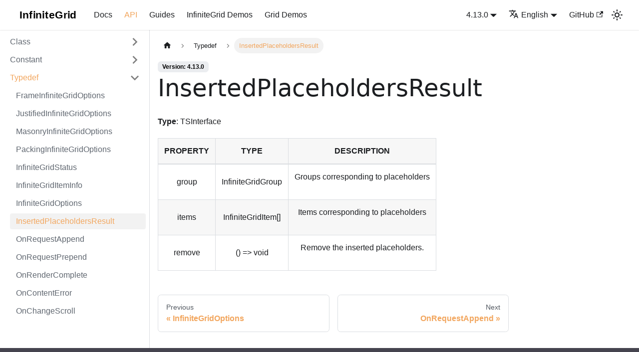

--- FILE ---
content_type: text/html; charset=utf-8
request_url: https://naver.github.io/egjs-infinitegrid/docs/api/InsertedPlaceholdersResult
body_size: 4249
content:
<!doctype html>
<html lang="en" dir="ltr" class="docs-wrapper docs-doc-page docs-version-4.13.0 plugin-docs plugin-id-default docs-doc-id-api/InsertedPlaceholdersResult" data-has-hydrated="false">
<head>
<meta charset="UTF-8">
<meta name="generator" content="Docusaurus v2.4.3">
<title data-rh="true">InsertedPlaceholdersResult | InfiniteGrid</title><meta data-rh="true" name="viewport" content="width=device-width,initial-scale=1"><meta data-rh="true" name="twitter:card" content="summary_large_image"><meta data-rh="true" property="og:url" content="https://naver.github.io/egjs-infinitegrid/docs/api/InsertedPlaceholdersResult"><meta data-rh="true" name="docusaurus_locale" content="en"><meta data-rh="true" name="docsearch:language" content="en"><meta data-rh="true" name="docusaurus_version" content="4.13.0"><meta data-rh="true" name="docusaurus_tag" content="docs-default-4.13.0"><meta data-rh="true" name="docsearch:version" content="4.13.0"><meta data-rh="true" name="docsearch:docusaurus_tag" content="docs-default-4.13.0"><meta data-rh="true" property="og:title" content="InsertedPlaceholdersResult | InfiniteGrid"><meta data-rh="true" name="description" content="Type: TSInterface"><meta data-rh="true" property="og:description" content="Type: TSInterface"><link data-rh="true" rel="icon" href="/egjs-infinitegrid/img/favicon.ico"><link data-rh="true" rel="canonical" href="https://naver.github.io/egjs-infinitegrid/docs/api/InsertedPlaceholdersResult"><link data-rh="true" rel="alternate" href="https://naver.github.io/egjs-infinitegrid/docs/api/InsertedPlaceholdersResult" hreflang="en"><link data-rh="true" rel="alternate" href="https://naver.github.io/egjs-infinitegrid/ko/docs/api/InsertedPlaceholdersResult" hreflang="ko"><link data-rh="true" rel="alternate" href="https://naver.github.io/egjs-infinitegrid/docs/api/InsertedPlaceholdersResult" hreflang="x-default"><link rel="preconnect" href="https://www.google-analytics.com">
<script>window.ga=window.ga||function(){(ga.q=ga.q||[]).push(arguments)},ga.l=+new Date,ga("create","G-LWLTCXMENE","auto"),ga("set","anonymizeIp",!0),ga("send","pageview")</script>
<script async src="https://www.google-analytics.com/analytics.js"></script><link rel="stylesheet" href="/egjs-infinitegrid/assets/css/styles.626080c0.css">
<link rel="preload" href="/egjs-infinitegrid/assets/js/runtime~main.ac9e2828.js" as="script">
<link rel="preload" href="/egjs-infinitegrid/assets/js/main.9eefb19f.js" as="script">
</head>
<body class="navigation-with-keyboard">
<script>!function(){function t(t){document.documentElement.setAttribute("data-theme",t)}var e=function(){var t=null;try{t=new URLSearchParams(window.location.search).get("docusaurus-theme")}catch(t){}return t}()||function(){var t=null;try{t=localStorage.getItem("theme")}catch(t){}return t}();t(null!==e?e:"light")}()</script><div id="__docusaurus">
<div role="region" aria-label="Skip to main content"><a class="skipToContent_fXgn" href="#__docusaurus_skipToContent_fallback">Skip to main content</a></div><nav aria-label="Main" class="navbar navbar--fixed-top"><div class="navbar__inner"><div class="navbar__items"><button aria-label="Toggle navigation bar" aria-expanded="false" class="navbar__toggle clean-btn" type="button"><svg width="30" height="30" viewBox="0 0 30 30" aria-hidden="true"><path stroke="currentColor" stroke-linecap="round" stroke-miterlimit="10" stroke-width="2" d="M4 7h22M4 15h22M4 23h22"></path></svg></button><a class="navbar__brand" href="/egjs-infinitegrid/"><div class="navbar__logo"><img src="/egjs-infinitegrid/img/infinitegrid_textonly.svg" alt="egjs" class="themedImage_ToTc themedImage--light_HNdA"><img src="/egjs-infinitegrid/img/infinitegrid_textonly.svg" alt="egjs" class="themedImage_ToTc themedImage--dark_i4oU"></div></a><a class="navbar__item navbar__link" href="/egjs-infinitegrid/docs">Docs</a><a aria-current="page" class="navbar__item navbar__link navbar__link--active" href="/egjs-infinitegrid/docs/api/InfiniteGrid">API</a><a class="navbar__item navbar__link" href="/egjs-infinitegrid/Guides">Guides</a><a href="https://naver.github.io/egjs-infinitegrid/storybook" target="_blank" rel="noopener noreferrer" class="navbar__item navbar__link">InfiniteGrid Demos</a><a href="https://naver.github.io/egjs-grid/storybook" target="_blank" rel="noopener noreferrer" class="navbar__item navbar__link">Grid Demos</a></div><div class="navbar__items navbar__items--right"><div class="navbar__item dropdown dropdown--hoverable dropdown--right"><a class="navbar__link" aria-haspopup="true" aria-expanded="false" role="button" href="/egjs-infinitegrid/docs">4.13.0</a><ul class="dropdown__menu"><li><a class="dropdown__link" href="/egjs-infinitegrid/docs/next/api/InsertedPlaceholdersResult">Next</a></li><li><a aria-current="page" class="dropdown__link dropdown__link--active" href="/egjs-infinitegrid/docs/api/InsertedPlaceholdersResult">4.13.0</a></li><li><a class="dropdown__link" href="/egjs-infinitegrid/docs/4.12.0/api/InsertedPlaceholdersResult">4.12.0</a></li><li><a class="dropdown__link" href="/egjs-infinitegrid/docs/4.11.1/api/InsertedPlaceholdersResult">4.11.1</a></li><li><a class="dropdown__link" href="/egjs-infinitegrid/docs/4.10.1/api/InsertedPlaceholdersResult">4.10.1</a></li><li><a class="dropdown__link" href="/egjs-infinitegrid/docs/4.9.0/api/InsertedPlaceholdersResult">4.9.0</a></li><li><a class="dropdown__link" href="/egjs-infinitegrid/docs/4.8.1/api/InsertedPlaceholdersResult">4.8.1</a></li><li><a class="dropdown__link" href="/egjs-infinitegrid/docs/4.7.1/api/InsertedPlaceholdersResult">4.7.1</a></li><li><a class="dropdown__link" href="/egjs-infinitegrid/docs/4.6.0/api/InsertedPlaceholdersResult">4.6.0</a></li><li><a class="dropdown__link" href="/egjs-infinitegrid/docs/4.5.0/api/InsertedPlaceholdersResult">4.5.0</a></li><li><a class="dropdown__link" href="/egjs-infinitegrid/docs/4.4.0/api/InsertedPlaceholdersResult">4.4.0</a></li><li><a class="dropdown__link" href="/egjs-infinitegrid/docs/4.3.1/api/InsertedPlaceholdersResult">4.3.1</a></li><li><a class="dropdown__link" href="/egjs-infinitegrid/docs/4.2.1/api/InsertedPlaceholdersResult">4.2.1</a></li><li><a class="dropdown__link" href="/egjs-infinitegrid/docs/4.1.1/api/InsertedPlaceholdersResult">4.1.1</a></li><li><a class="dropdown__link" href="/egjs-infinitegrid/docs/4.0.0/api/InsertedPlaceholdersResult">4.0.0</a></li><li><a href="https://naver.github.io/egjs-infinitegrid/release/3.9.0/doc/index.html" target="_blank" rel="noopener noreferrer" class="dropdown__link">3.x.x</a></li></ul></div><div class="navbar__item dropdown dropdown--hoverable dropdown--right"><a href="#" aria-haspopup="true" aria-expanded="false" role="button" class="navbar__link"><svg viewBox="0 0 24 24" width="20" height="20" aria-hidden="true" class="iconLanguage_nlXk"><path fill="currentColor" d="M12.87 15.07l-2.54-2.51.03-.03c1.74-1.94 2.98-4.17 3.71-6.53H17V4h-7V2H8v2H1v1.99h11.17C11.5 7.92 10.44 9.75 9 11.35 8.07 10.32 7.3 9.19 6.69 8h-2c.73 1.63 1.73 3.17 2.98 4.56l-5.09 5.02L4 19l5-5 3.11 3.11.76-2.04zM18.5 10h-2L12 22h2l1.12-3h4.75L21 22h2l-4.5-12zm-2.62 7l1.62-4.33L19.12 17h-3.24z"></path></svg>English</a><ul class="dropdown__menu"><li><a href="/egjs-infinitegrid/docs/api/InsertedPlaceholdersResult" target="_self" rel="noopener noreferrer" class="dropdown__link dropdown__link--active" lang="en">English</a></li><li><a href="/egjs-infinitegrid/ko/docs/api/InsertedPlaceholdersResult" target="_self" rel="noopener noreferrer" class="dropdown__link" lang="ko">한국어</a></li></ul></div><a href="https://github.com/naver/egjs-infinitegrid" target="_blank" rel="noopener noreferrer" class="navbar__item navbar__link">GitHub<svg width="13.5" height="13.5" aria-hidden="true" viewBox="0 0 24 24" class="iconExternalLink_nPIU"><path fill="currentColor" d="M21 13v10h-21v-19h12v2h-10v15h17v-8h2zm3-12h-10.988l4.035 4-6.977 7.07 2.828 2.828 6.977-7.07 4.125 4.172v-11z"></path></svg></a><div class="toggle_vylO colorModeToggle_DEke"><button class="clean-btn toggleButton_gllP toggleButtonDisabled_aARS" type="button" disabled="" title="Switch between dark and light mode (currently light mode)" aria-label="Switch between dark and light mode (currently light mode)" aria-live="polite"><svg viewBox="0 0 24 24" width="24" height="24" class="lightToggleIcon_pyhR"><path fill="currentColor" d="M12,9c1.65,0,3,1.35,3,3s-1.35,3-3,3s-3-1.35-3-3S10.35,9,12,9 M12,7c-2.76,0-5,2.24-5,5s2.24,5,5,5s5-2.24,5-5 S14.76,7,12,7L12,7z M2,13l2,0c0.55,0,1-0.45,1-1s-0.45-1-1-1l-2,0c-0.55,0-1,0.45-1,1S1.45,13,2,13z M20,13l2,0c0.55,0,1-0.45,1-1 s-0.45-1-1-1l-2,0c-0.55,0-1,0.45-1,1S19.45,13,20,13z M11,2v2c0,0.55,0.45,1,1,1s1-0.45,1-1V2c0-0.55-0.45-1-1-1S11,1.45,11,2z M11,20v2c0,0.55,0.45,1,1,1s1-0.45,1-1v-2c0-0.55-0.45-1-1-1C11.45,19,11,19.45,11,20z M5.99,4.58c-0.39-0.39-1.03-0.39-1.41,0 c-0.39,0.39-0.39,1.03,0,1.41l1.06,1.06c0.39,0.39,1.03,0.39,1.41,0s0.39-1.03,0-1.41L5.99,4.58z M18.36,16.95 c-0.39-0.39-1.03-0.39-1.41,0c-0.39,0.39-0.39,1.03,0,1.41l1.06,1.06c0.39,0.39,1.03,0.39,1.41,0c0.39-0.39,0.39-1.03,0-1.41 L18.36,16.95z M19.42,5.99c0.39-0.39,0.39-1.03,0-1.41c-0.39-0.39-1.03-0.39-1.41,0l-1.06,1.06c-0.39,0.39-0.39,1.03,0,1.41 s1.03,0.39,1.41,0L19.42,5.99z M7.05,18.36c0.39-0.39,0.39-1.03,0-1.41c-0.39-0.39-1.03-0.39-1.41,0l-1.06,1.06 c-0.39,0.39-0.39,1.03,0,1.41s1.03,0.39,1.41,0L7.05,18.36z"></path></svg><svg viewBox="0 0 24 24" width="24" height="24" class="darkToggleIcon_wfgR"><path fill="currentColor" d="M9.37,5.51C9.19,6.15,9.1,6.82,9.1,7.5c0,4.08,3.32,7.4,7.4,7.4c0.68,0,1.35-0.09,1.99-0.27C17.45,17.19,14.93,19,12,19 c-3.86,0-7-3.14-7-7C5,9.07,6.81,6.55,9.37,5.51z M12,3c-4.97,0-9,4.03-9,9s4.03,9,9,9s9-4.03,9-9c0-0.46-0.04-0.92-0.1-1.36 c-0.98,1.37-2.58,2.26-4.4,2.26c-2.98,0-5.4-2.42-5.4-5.4c0-1.81,0.89-3.42,2.26-4.4C12.92,3.04,12.46,3,12,3L12,3z"></path></svg></button></div><div class="searchBox_ZlJk"></div></div></div><div role="presentation" class="navbar-sidebar__backdrop"></div></nav><div id="__docusaurus_skipToContent_fallback" class="main-wrapper mainWrapper_z2l0 docsWrapper_BCFX"><button aria-label="Scroll back to top" class="clean-btn theme-back-to-top-button backToTopButton_sjWU" type="button"></button><div class="docPage__5DB"><aside class="theme-doc-sidebar-container docSidebarContainer_b6E3"><div class="sidebarViewport_Xe31"><div class="sidebar_njMd"><nav aria-label="Docs sidebar" class="menu thin-scrollbar menu_SIkG"><ul class="theme-doc-sidebar-menu menu__list"><li class="theme-doc-sidebar-item-category theme-doc-sidebar-item-category-level-1 menu__list-item menu__list-item--collapsed"><div class="menu__list-item-collapsible"><a class="menu__link menu__link--sublist menu__link--sublist-caret" aria-expanded="false" href="/egjs-infinitegrid/docs/api/InfiniteGrid">Class</a></div></li><li class="theme-doc-sidebar-item-category theme-doc-sidebar-item-category-level-1 menu__list-item menu__list-item--collapsed"><div class="menu__list-item-collapsible"><a class="menu__link menu__link--sublist menu__link--sublist-caret" aria-expanded="false" href="/egjs-infinitegrid/docs/api/withInfiniteGridMethods">Constant</a></div></li><li class="theme-doc-sidebar-item-category theme-doc-sidebar-item-category-level-1 menu__list-item"><div class="menu__list-item-collapsible"><a class="menu__link menu__link--sublist menu__link--sublist-caret menu__link--active" aria-expanded="true" href="/egjs-infinitegrid/docs/api/FrameInfiniteGridOptions">Typedef</a></div><ul style="display:block;overflow:visible;height:auto" class="menu__list"><li class="theme-doc-sidebar-item-link theme-doc-sidebar-item-link-level-2 menu__list-item"><a class="menu__link" tabindex="0" href="/egjs-infinitegrid/docs/api/FrameInfiniteGridOptions">FrameInfiniteGridOptions</a></li><li class="theme-doc-sidebar-item-link theme-doc-sidebar-item-link-level-2 menu__list-item"><a class="menu__link" tabindex="0" href="/egjs-infinitegrid/docs/api/JustifiedInfiniteGridOptions">JustifiedInfiniteGridOptions</a></li><li class="theme-doc-sidebar-item-link theme-doc-sidebar-item-link-level-2 menu__list-item"><a class="menu__link" tabindex="0" href="/egjs-infinitegrid/docs/api/MasonryInfiniteGridOptions">MasonryInfiniteGridOptions</a></li><li class="theme-doc-sidebar-item-link theme-doc-sidebar-item-link-level-2 menu__list-item"><a class="menu__link" tabindex="0" href="/egjs-infinitegrid/docs/api/PackingInfiniteGridOptions">PackingInfiniteGridOptions</a></li><li class="theme-doc-sidebar-item-link theme-doc-sidebar-item-link-level-2 menu__list-item"><a class="menu__link" tabindex="0" href="/egjs-infinitegrid/docs/api/InfiniteGridStatus">InfiniteGridStatus</a></li><li class="theme-doc-sidebar-item-link theme-doc-sidebar-item-link-level-2 menu__list-item"><a class="menu__link" tabindex="0" href="/egjs-infinitegrid/docs/api/InfiniteGridItemInfo">InfiniteGridItemInfo</a></li><li class="theme-doc-sidebar-item-link theme-doc-sidebar-item-link-level-2 menu__list-item"><a class="menu__link" tabindex="0" href="/egjs-infinitegrid/docs/api/InfiniteGridOptions">InfiniteGridOptions</a></li><li class="theme-doc-sidebar-item-link theme-doc-sidebar-item-link-level-2 menu__list-item"><a class="menu__link menu__link--active" aria-current="page" tabindex="0" href="/egjs-infinitegrid/docs/api/InsertedPlaceholdersResult">InsertedPlaceholdersResult</a></li><li class="theme-doc-sidebar-item-link theme-doc-sidebar-item-link-level-2 menu__list-item"><a class="menu__link" tabindex="0" href="/egjs-infinitegrid/docs/api/OnRequestAppend">OnRequestAppend</a></li><li class="theme-doc-sidebar-item-link theme-doc-sidebar-item-link-level-2 menu__list-item"><a class="menu__link" tabindex="0" href="/egjs-infinitegrid/docs/api/OnRequestPrepend">OnRequestPrepend</a></li><li class="theme-doc-sidebar-item-link theme-doc-sidebar-item-link-level-2 menu__list-item"><a class="menu__link" tabindex="0" href="/egjs-infinitegrid/docs/api/OnRenderComplete">OnRenderComplete</a></li><li class="theme-doc-sidebar-item-link theme-doc-sidebar-item-link-level-2 menu__list-item"><a class="menu__link" tabindex="0" href="/egjs-infinitegrid/docs/api/OnContentError">OnContentError</a></li><li class="theme-doc-sidebar-item-link theme-doc-sidebar-item-link-level-2 menu__list-item"><a class="menu__link" tabindex="0" href="/egjs-infinitegrid/docs/api/OnChangeScroll">OnChangeScroll</a></li></ul></li></ul></nav></div></div></aside><main class="docMainContainer_gTbr"><div class="container padding-top--md padding-bottom--lg"><div class="row"><div class="col docItemCol_VOVn"><div class="docItemContainer_Djhp"><article><nav class="theme-doc-breadcrumbs breadcrumbsContainer_Z_bl" aria-label="Breadcrumbs"><ul class="breadcrumbs" itemscope="" itemtype="https://schema.org/BreadcrumbList"><li class="breadcrumbs__item"><a aria-label="Home page" class="breadcrumbs__link" href="/egjs-infinitegrid/"><svg viewBox="0 0 24 24" class="breadcrumbHomeIcon_YNFT"><path d="M10 19v-5h4v5c0 .55.45 1 1 1h3c.55 0 1-.45 1-1v-7h1.7c.46 0 .68-.57.33-.87L12.67 3.6c-.38-.34-.96-.34-1.34 0l-8.36 7.53c-.34.3-.13.87.33.87H5v7c0 .55.45 1 1 1h3c.55 0 1-.45 1-1z" fill="currentColor"></path></svg></a></li><li class="breadcrumbs__item"><span class="breadcrumbs__link">Typedef</span><meta itemprop="position" content="1"></li><li itemscope="" itemprop="itemListElement" itemtype="https://schema.org/ListItem" class="breadcrumbs__item breadcrumbs__item--active"><span class="breadcrumbs__link" itemprop="name">InsertedPlaceholdersResult</span><meta itemprop="position" content="2"></li></ul></nav><span class="theme-doc-version-badge badge badge--secondary">Version: 4.13.0</span><div class="theme-doc-markdown markdown"><header><h1>InsertedPlaceholdersResult</h1></header><div></div><p><strong>Type</strong>: TSInterface</p><table><thead><tr><th align="center">PROPERTY</th><th align="center">TYPE</th><th align="center">DESCRIPTION</th></tr></thead><tbody><tr><td align="center">group</td><td align="center">InfiniteGridGroup</td><td align="center"><p>Groups corresponding to placeholders </p></td></tr><tr><td align="center">items</td><td align="center">InfiniteGridItem[]</td><td align="center"><p>Items corresponding to placeholders </p></td></tr><tr><td align="center">remove</td><td align="center">() =<!-- -->&gt;<!-- --> void</td><td align="center"><p>Remove the inserted placeholders. </p></td></tr></tbody></table></div></article><nav class="pagination-nav docusaurus-mt-lg" aria-label="Docs pages"><a class="pagination-nav__link pagination-nav__link--prev" href="/egjs-infinitegrid/docs/api/InfiniteGridOptions"><div class="pagination-nav__sublabel">Previous</div><div class="pagination-nav__label">InfiniteGridOptions</div></a><a class="pagination-nav__link pagination-nav__link--next" href="/egjs-infinitegrid/docs/api/OnRequestAppend"><div class="pagination-nav__sublabel">Next</div><div class="pagination-nav__label">OnRequestAppend</div></a></nav></div></div></div></div></main></div></div><footer class="footer footer--dark"><div class="container container-fluid"><div class="row footer__links"><div class="col footer__col"><div class="footer__title">Docs</div><ul class="footer__items clean-list"><li class="footer__item"><a class="footer__link-item" href="/egjs-infinitegrid/docs">Docs</a></li><li class="footer__item"><a class="footer__link-item" href="/egjs-infinitegrid/docs/api/InfiniteGrid">API</a></li></ul></div><div class="col footer__col"><div class="footer__title">InfiniteGrid Demo</div><ul class="footer__items clean-list"><li class="footer__item"><a href="https://naver.github.io/egjs-infinitegrid/storybook" target="_blank" rel="noopener noreferrer" class="footer__link-item">InfiniteGrid Demos</a></li></ul></div><div class="col footer__col"><div class="footer__title">Grid Demo</div><ul class="footer__items clean-list"><li class="footer__item"><a href="https://naver.github.io/egjs-grid/storybook" target="_blank" rel="noopener noreferrer" class="footer__link-item">Grid Demos</a></li></ul></div><div class="col footer__col"><div class="footer__title">More</div><ul class="footer__items clean-list"><li class="footer__item"><a href="https://github.com/naver/egjs-infinitegrid" target="_blank" rel="noopener noreferrer" class="footer__link-item">GitHub<svg width="13.5" height="13.5" aria-hidden="true" viewBox="0 0 24 24" class="iconExternalLink_nPIU"><path fill="currentColor" d="M21 13v10h-21v-19h12v2h-10v15h17v-8h2zm3-12h-10.988l4.035 4-6.977 7.07 2.828 2.828 6.977-7.07 4.125 4.172v-11z"></path></svg></a></li><li class="footer__item"><a href="https://github.com/naver/egjs-infinitegrid/issues" target="_blank" rel="noopener noreferrer" class="footer__link-item">Issues<svg width="13.5" height="13.5" aria-hidden="true" viewBox="0 0 24 24" class="iconExternalLink_nPIU"><path fill="currentColor" d="M21 13v10h-21v-19h12v2h-10v15h17v-8h2zm3-12h-10.988l4.035 4-6.977 7.07 2.828 2.828 6.977-7.07 4.125 4.172v-11z"></path></svg></a></li><li class="footer__item"><a href="https://naver.github.io/" target="_blank" rel="noopener noreferrer" class="footer__link-item">Naver Open Source<svg width="13.5" height="13.5" aria-hidden="true" viewBox="0 0 24 24" class="iconExternalLink_nPIU"><path fill="currentColor" d="M21 13v10h-21v-19h12v2h-10v15h17v-8h2zm3-12h-10.988l4.035 4-6.977 7.07 2.828 2.828 6.977-7.07 4.125 4.172v-11z"></path></svg></a></li></ul></div></div><div class="footer__bottom text--center"><div class="margin-bottom--sm"><a href="https://naver.github.io/egjs/" rel="noopener noreferrer" class="footerLogoLink_BH7S"><img src="/egjs-infinitegrid/img/egjs_white.svg" alt="egjs" class="themedImage_ToTc themedImage--light_HNdA footer__logo"><img src="/egjs-infinitegrid/img/egjs_white.svg" alt="egjs" class="themedImage_ToTc themedImage--dark_i4oU footer__logo"></a></div><div class="footer__copyright">Copyright © 2025 NAVER, Inc. Built with Docusaurus & Bulma.</div></div></div></footer></div>
<script src="/egjs-infinitegrid/assets/js/runtime~main.ac9e2828.js"></script>
<script src="/egjs-infinitegrid/assets/js/main.9eefb19f.js"></script>
</body>
</html>

--- FILE ---
content_type: application/javascript; charset=utf-8
request_url: https://naver.github.io/egjs-infinitegrid/assets/js/8286.c3546fe1.js
body_size: 67642
content:
/*! For license information please see 8286.c3546fe1.js.LICENSE.txt */
(self.webpackChunkdocs=self.webpackChunkdocs||[]).push([[8286],{28707:(t,e,i)=>{"use strict";i.d(e,{A:()=>zr});var r=i(89575),n=i(96540),s=i(9546),a=i(6642),o=i(14041),p=i(79266),h=i(4457);const c={plain:{backgroundColor:"#2a2734",color:"#9a86fd"},styles:[{types:["comment","prolog","doctype","cdata","punctuation"],style:{color:"#6c6783"}},{types:["namespace"],style:{opacity:.7}},{types:["tag","operator","number"],style:{color:"#e09142"}},{types:["property","function"],style:{color:"#9a86fd"}},{types:["tag-id","selector","atrule-id"],style:{color:"#eeebff"}},{types:["attr-name"],style:{color:"#c4b9fe"}},{types:["boolean","string","entity","url","attr-value","keyword","control","directive","unit","statement","regex","atrule","placeholder","variable"],style:{color:"#ffcc99"}},{types:["deleted"],style:{textDecorationLine:"line-through"}},{types:["inserted"],style:{textDecorationLine:"underline"}},{types:["italic"],style:{fontStyle:"italic"}},{types:["important","bold"],style:{fontWeight:"bold"}},{types:["important"],style:{color:"#c4b9fe"}}]};var l=i(63246),u={Prism:h.A,theme:c};function d(t,e,i){return e in t?Object.defineProperty(t,e,{value:i,enumerable:!0,configurable:!0,writable:!0}):t[e]=i,t}function f(){return f=Object.assign||function(t){for(var e=1;e<arguments.length;e++){var i=arguments[e];for(var r in i)Object.prototype.hasOwnProperty.call(i,r)&&(t[r]=i[r])}return t},f.apply(this,arguments)}var m=/\r\n|\r|\n/,y=function(t){0===t.length?t.push({types:["plain"],content:"\n",empty:!0}):1===t.length&&""===t[0].content&&(t[0].content="\n",t[0].empty=!0)},g=function(t,e){var i=t.length;return i>0&&t[i-1]===e?t:t.concat(e)};function v(t,e){var i={};for(var r in t)Object.prototype.hasOwnProperty.call(t,r)&&-1===e.indexOf(r)&&(i[r]=t[r]);return i}var b=function(t){function e(){for(var e=this,i=[],r=arguments.length;r--;)i[r]=arguments[r];t.apply(this,i),d(this,"getThemeDict",(function(t){if(void 0!==e.themeDict&&t.theme===e.prevTheme&&t.language===e.prevLanguage)return e.themeDict;e.prevTheme=t.theme,e.prevLanguage=t.language;var i=t.theme?function(t,e){var i=t.plain,r=Object.create(null),n=t.styles.reduce((function(t,i){var r=i.languages,n=i.style;return r&&!r.includes(e)||i.types.forEach((function(e){var i=f({},t[e],n);t[e]=i})),t}),r);return n.root=i,n.plain=f({},i,{backgroundColor:null}),n}(t.theme,t.language):void 0;return e.themeDict=i})),d(this,"getLineProps",(function(t){var i=t.key,r=t.className,n=t.style,s=f({},v(t,["key","className","style","line"]),{className:"token-line",style:void 0,key:void 0}),a=e.getThemeDict(e.props);return void 0!==a&&(s.style=a.plain),void 0!==n&&(s.style=void 0!==s.style?f({},s.style,n):n),void 0!==i&&(s.key=i),r&&(s.className+=" "+r),s})),d(this,"getStyleForToken",(function(t){var i=t.types,r=t.empty,n=i.length,s=e.getThemeDict(e.props);if(void 0!==s){if(1===n&&"plain"===i[0])return r?{display:"inline-block"}:void 0;if(1===n&&!r)return s[i[0]];var a=r?{display:"inline-block"}:{},o=i.map((function(t){return s[t]}));return Object.assign.apply(Object,[a].concat(o))}})),d(this,"getTokenProps",(function(t){var i=t.key,r=t.className,n=t.style,s=t.token,a=f({},v(t,["key","className","style","token"]),{className:"token "+s.types.join(" "),children:s.content,style:e.getStyleForToken(s),key:void 0});return void 0!==n&&(a.style=void 0!==a.style?f({},a.style,n):n),void 0!==i&&(a.key=i),r&&(a.className+=" "+r),a})),d(this,"tokenize",(function(t,e,i,r){var n={code:e,grammar:i,language:r,tokens:[]};t.hooks.run("before-tokenize",n);var s=n.tokens=t.tokenize(n.code,n.grammar,n.language);return t.hooks.run("after-tokenize",n),s}))}return t&&(e.__proto__=t),e.prototype=Object.create(t&&t.prototype),e.prototype.constructor=e,e.prototype.render=function(){var t=this.props,e=t.Prism,i=t.language,r=t.code,n=t.children,s=this.getThemeDict(this.props),a=e.languages[i],o=function(t){for(var e=[[]],i=[t],r=[0],n=[t.length],s=0,a=0,o=[],p=[o];a>-1;){for(;(s=r[a]++)<n[a];){var h=void 0,c=e[a],l=i[a][s];if("string"==typeof l?(c=a>0?c:["plain"],h=l):(c=g(c,l.type),l.alias&&(c=g(c,l.alias)),h=l.content),"string"==typeof h){var u=h.split(m),d=u.length;o.push({types:c,content:u[0]});for(var f=1;f<d;f++)y(o),p.push(o=[]),o.push({types:c,content:u[f]})}else a++,e.push(c),i.push(h),r.push(0),n.push(h.length)}a--,e.pop(),i.pop(),r.pop(),n.pop()}return y(o),p}(void 0!==a?this.tokenize(e,r,a,i):[r]);return n({tokens:o,className:"prism-code language-"+i,style:void 0!==s?s.root:{},getLineProps:this.getLineProps,getTokenProps:this.getTokenProps})},e}(l.Component);const x=b;var _={3:"abstract boolean byte char class double enum export extends final float goto implements import int interface long native package private protected public short static super synchronized throws transient volatile",5:"class enum extends super const export import",6:"enum",strict:"implements interface let package private protected public static yield",strictBind:"eval arguments"},k="break case catch continue debugger default do else finally for function if return switch throw try var while with null true false instanceof typeof void delete new in this",S={5:k,6:k+" const class extends export import super"},w=/^in(stanceof)?$/,E="\xaa\xb5\xba\xc0-\xd6\xd8-\xf6\xf8-\u02c1\u02c6-\u02d1\u02e0-\u02e4\u02ec\u02ee\u0370-\u0374\u0376\u0377\u037a-\u037d\u037f\u0386\u0388-\u038a\u038c\u038e-\u03a1\u03a3-\u03f5\u03f7-\u0481\u048a-\u052f\u0531-\u0556\u0559\u0560-\u0588\u05d0-\u05ea\u05ef-\u05f2\u0620-\u064a\u066e\u066f\u0671-\u06d3\u06d5\u06e5\u06e6\u06ee\u06ef\u06fa-\u06fc\u06ff\u0710\u0712-\u072f\u074d-\u07a5\u07b1\u07ca-\u07ea\u07f4\u07f5\u07fa\u0800-\u0815\u081a\u0824\u0828\u0840-\u0858\u0860-\u086a\u08a0-\u08b4\u08b6-\u08bd\u0904-\u0939\u093d\u0950\u0958-\u0961\u0971-\u0980\u0985-\u098c\u098f\u0990\u0993-\u09a8\u09aa-\u09b0\u09b2\u09b6-\u09b9\u09bd\u09ce\u09dc\u09dd\u09df-\u09e1\u09f0\u09f1\u09fc\u0a05-\u0a0a\u0a0f\u0a10\u0a13-\u0a28\u0a2a-\u0a30\u0a32\u0a33\u0a35\u0a36\u0a38\u0a39\u0a59-\u0a5c\u0a5e\u0a72-\u0a74\u0a85-\u0a8d\u0a8f-\u0a91\u0a93-\u0aa8\u0aaa-\u0ab0\u0ab2\u0ab3\u0ab5-\u0ab9\u0abd\u0ad0\u0ae0\u0ae1\u0af9\u0b05-\u0b0c\u0b0f\u0b10\u0b13-\u0b28\u0b2a-\u0b30\u0b32\u0b33\u0b35-\u0b39\u0b3d\u0b5c\u0b5d\u0b5f-\u0b61\u0b71\u0b83\u0b85-\u0b8a\u0b8e-\u0b90\u0b92-\u0b95\u0b99\u0b9a\u0b9c\u0b9e\u0b9f\u0ba3\u0ba4\u0ba8-\u0baa\u0bae-\u0bb9\u0bd0\u0c05-\u0c0c\u0c0e-\u0c10\u0c12-\u0c28\u0c2a-\u0c39\u0c3d\u0c58-\u0c5a\u0c60\u0c61\u0c80\u0c85-\u0c8c\u0c8e-\u0c90\u0c92-\u0ca8\u0caa-\u0cb3\u0cb5-\u0cb9\u0cbd\u0cde\u0ce0\u0ce1\u0cf1\u0cf2\u0d05-\u0d0c\u0d0e-\u0d10\u0d12-\u0d3a\u0d3d\u0d4e\u0d54-\u0d56\u0d5f-\u0d61\u0d7a-\u0d7f\u0d85-\u0d96\u0d9a-\u0db1\u0db3-\u0dbb\u0dbd\u0dc0-\u0dc6\u0e01-\u0e30\u0e32\u0e33\u0e40-\u0e46\u0e81\u0e82\u0e84\u0e87\u0e88\u0e8a\u0e8d\u0e94-\u0e97\u0e99-\u0e9f\u0ea1-\u0ea3\u0ea5\u0ea7\u0eaa\u0eab\u0ead-\u0eb0\u0eb2\u0eb3\u0ebd\u0ec0-\u0ec4\u0ec6\u0edc-\u0edf\u0f00\u0f40-\u0f47\u0f49-\u0f6c\u0f88-\u0f8c\u1000-\u102a\u103f\u1050-\u1055\u105a-\u105d\u1061\u1065\u1066\u106e-\u1070\u1075-\u1081\u108e\u10a0-\u10c5\u10c7\u10cd\u10d0-\u10fa\u10fc-\u1248\u124a-\u124d\u1250-\u1256\u1258\u125a-\u125d\u1260-\u1288\u128a-\u128d\u1290-\u12b0\u12b2-\u12b5\u12b8-\u12be\u12c0\u12c2-\u12c5\u12c8-\u12d6\u12d8-\u1310\u1312-\u1315\u1318-\u135a\u1380-\u138f\u13a0-\u13f5\u13f8-\u13fd\u1401-\u166c\u166f-\u167f\u1681-\u169a\u16a0-\u16ea\u16ee-\u16f8\u1700-\u170c\u170e-\u1711\u1720-\u1731\u1740-\u1751\u1760-\u176c\u176e-\u1770\u1780-\u17b3\u17d7\u17dc\u1820-\u1878\u1880-\u18a8\u18aa\u18b0-\u18f5\u1900-\u191e\u1950-\u196d\u1970-\u1974\u1980-\u19ab\u19b0-\u19c9\u1a00-\u1a16\u1a20-\u1a54\u1aa7\u1b05-\u1b33\u1b45-\u1b4b\u1b83-\u1ba0\u1bae\u1baf\u1bba-\u1be5\u1c00-\u1c23\u1c4d-\u1c4f\u1c5a-\u1c7d\u1c80-\u1c88\u1c90-\u1cba\u1cbd-\u1cbf\u1ce9-\u1cec\u1cee-\u1cf1\u1cf5\u1cf6\u1d00-\u1dbf\u1e00-\u1f15\u1f18-\u1f1d\u1f20-\u1f45\u1f48-\u1f4d\u1f50-\u1f57\u1f59\u1f5b\u1f5d\u1f5f-\u1f7d\u1f80-\u1fb4\u1fb6-\u1fbc\u1fbe\u1fc2-\u1fc4\u1fc6-\u1fcc\u1fd0-\u1fd3\u1fd6-\u1fdb\u1fe0-\u1fec\u1ff2-\u1ff4\u1ff6-\u1ffc\u2071\u207f\u2090-\u209c\u2102\u2107\u210a-\u2113\u2115\u2118-\u211d\u2124\u2126\u2128\u212a-\u2139\u213c-\u213f\u2145-\u2149\u214e\u2160-\u2188\u2c00-\u2c2e\u2c30-\u2c5e\u2c60-\u2ce4\u2ceb-\u2cee\u2cf2\u2cf3\u2d00-\u2d25\u2d27\u2d2d\u2d30-\u2d67\u2d6f\u2d80-\u2d96\u2da0-\u2da6\u2da8-\u2dae\u2db0-\u2db6\u2db8-\u2dbe\u2dc0-\u2dc6\u2dc8-\u2dce\u2dd0-\u2dd6\u2dd8-\u2dde\u3005-\u3007\u3021-\u3029\u3031-\u3035\u3038-\u303c\u3041-\u3096\u309b-\u309f\u30a1-\u30fa\u30fc-\u30ff\u3105-\u312f\u3131-\u318e\u31a0-\u31ba\u31f0-\u31ff\u3400-\u4db5\u4e00-\u9fef\ua000-\ua48c\ua4d0-\ua4fd\ua500-\ua60c\ua610-\ua61f\ua62a\ua62b\ua640-\ua66e\ua67f-\ua69d\ua6a0-\ua6ef\ua717-\ua71f\ua722-\ua788\ua78b-\ua7b9\ua7f7-\ua801\ua803-\ua805\ua807-\ua80a\ua80c-\ua822\ua840-\ua873\ua882-\ua8b3\ua8f2-\ua8f7\ua8fb\ua8fd\ua8fe\ua90a-\ua925\ua930-\ua946\ua960-\ua97c\ua984-\ua9b2\ua9cf\ua9e0-\ua9e4\ua9e6-\ua9ef\ua9fa-\ua9fe\uaa00-\uaa28\uaa40-\uaa42\uaa44-\uaa4b\uaa60-\uaa76\uaa7a\uaa7e-\uaaaf\uaab1\uaab5\uaab6\uaab9-\uaabd\uaac0\uaac2\uaadb-\uaadd\uaae0-\uaaea\uaaf2-\uaaf4\uab01-\uab06\uab09-\uab0e\uab11-\uab16\uab20-\uab26\uab28-\uab2e\uab30-\uab5a\uab5c-\uab65\uab70-\uabe2\uac00-\ud7a3\ud7b0-\ud7c6\ud7cb-\ud7fb\uf900-\ufa6d\ufa70-\ufad9\ufb00-\ufb06\ufb13-\ufb17\ufb1d\ufb1f-\ufb28\ufb2a-\ufb36\ufb38-\ufb3c\ufb3e\ufb40\ufb41\ufb43\ufb44\ufb46-\ufbb1\ufbd3-\ufd3d\ufd50-\ufd8f\ufd92-\ufdc7\ufdf0-\ufdfb\ufe70-\ufe74\ufe76-\ufefc\uff21-\uff3a\uff41-\uff5a\uff66-\uffbe\uffc2-\uffc7\uffca-\uffcf\uffd2-\uffd7\uffda-\uffdc",C="\u200c\u200d\xb7\u0300-\u036f\u0387\u0483-\u0487\u0591-\u05bd\u05bf\u05c1\u05c2\u05c4\u05c5\u05c7\u0610-\u061a\u064b-\u0669\u0670\u06d6-\u06dc\u06df-\u06e4\u06e7\u06e8\u06ea-\u06ed\u06f0-\u06f9\u0711\u0730-\u074a\u07a6-\u07b0\u07c0-\u07c9\u07eb-\u07f3\u07fd\u0816-\u0819\u081b-\u0823\u0825-\u0827\u0829-\u082d\u0859-\u085b\u08d3-\u08e1\u08e3-\u0903\u093a-\u093c\u093e-\u094f\u0951-\u0957\u0962\u0963\u0966-\u096f\u0981-\u0983\u09bc\u09be-\u09c4\u09c7\u09c8\u09cb-\u09cd\u09d7\u09e2\u09e3\u09e6-\u09ef\u09fe\u0a01-\u0a03\u0a3c\u0a3e-\u0a42\u0a47\u0a48\u0a4b-\u0a4d\u0a51\u0a66-\u0a71\u0a75\u0a81-\u0a83\u0abc\u0abe-\u0ac5\u0ac7-\u0ac9\u0acb-\u0acd\u0ae2\u0ae3\u0ae6-\u0aef\u0afa-\u0aff\u0b01-\u0b03\u0b3c\u0b3e-\u0b44\u0b47\u0b48\u0b4b-\u0b4d\u0b56\u0b57\u0b62\u0b63\u0b66-\u0b6f\u0b82\u0bbe-\u0bc2\u0bc6-\u0bc8\u0bca-\u0bcd\u0bd7\u0be6-\u0bef\u0c00-\u0c04\u0c3e-\u0c44\u0c46-\u0c48\u0c4a-\u0c4d\u0c55\u0c56\u0c62\u0c63\u0c66-\u0c6f\u0c81-\u0c83\u0cbc\u0cbe-\u0cc4\u0cc6-\u0cc8\u0cca-\u0ccd\u0cd5\u0cd6\u0ce2\u0ce3\u0ce6-\u0cef\u0d00-\u0d03\u0d3b\u0d3c\u0d3e-\u0d44\u0d46-\u0d48\u0d4a-\u0d4d\u0d57\u0d62\u0d63\u0d66-\u0d6f\u0d82\u0d83\u0dca\u0dcf-\u0dd4\u0dd6\u0dd8-\u0ddf\u0de6-\u0def\u0df2\u0df3\u0e31\u0e34-\u0e3a\u0e47-\u0e4e\u0e50-\u0e59\u0eb1\u0eb4-\u0eb9\u0ebb\u0ebc\u0ec8-\u0ecd\u0ed0-\u0ed9\u0f18\u0f19\u0f20-\u0f29\u0f35\u0f37\u0f39\u0f3e\u0f3f\u0f71-\u0f84\u0f86\u0f87\u0f8d-\u0f97\u0f99-\u0fbc\u0fc6\u102b-\u103e\u1040-\u1049\u1056-\u1059\u105e-\u1060\u1062-\u1064\u1067-\u106d\u1071-\u1074\u1082-\u108d\u108f-\u109d\u135d-\u135f\u1369-\u1371\u1712-\u1714\u1732-\u1734\u1752\u1753\u1772\u1773\u17b4-\u17d3\u17dd\u17e0-\u17e9\u180b-\u180d\u1810-\u1819\u18a9\u1920-\u192b\u1930-\u193b\u1946-\u194f\u19d0-\u19da\u1a17-\u1a1b\u1a55-\u1a5e\u1a60-\u1a7c\u1a7f-\u1a89\u1a90-\u1a99\u1ab0-\u1abd\u1b00-\u1b04\u1b34-\u1b44\u1b50-\u1b59\u1b6b-\u1b73\u1b80-\u1b82\u1ba1-\u1bad\u1bb0-\u1bb9\u1be6-\u1bf3\u1c24-\u1c37\u1c40-\u1c49\u1c50-\u1c59\u1cd0-\u1cd2\u1cd4-\u1ce8\u1ced\u1cf2-\u1cf4\u1cf7-\u1cf9\u1dc0-\u1df9\u1dfb-\u1dff\u203f\u2040\u2054\u20d0-\u20dc\u20e1\u20e5-\u20f0\u2cef-\u2cf1\u2d7f\u2de0-\u2dff\u302a-\u302f\u3099\u309a\ua620-\ua629\ua66f\ua674-\ua67d\ua69e\ua69f\ua6f0\ua6f1\ua802\ua806\ua80b\ua823-\ua827\ua880\ua881\ua8b4-\ua8c5\ua8d0-\ua8d9\ua8e0-\ua8f1\ua8ff-\ua909\ua926-\ua92d\ua947-\ua953\ua980-\ua983\ua9b3-\ua9c0\ua9d0-\ua9d9\ua9e5\ua9f0-\ua9f9\uaa29-\uaa36\uaa43\uaa4c\uaa4d\uaa50-\uaa59\uaa7b-\uaa7d\uaab0\uaab2-\uaab4\uaab7\uaab8\uaabe\uaabf\uaac1\uaaeb-\uaaef\uaaf5\uaaf6\uabe3-\uabea\uabec\uabed\uabf0-\uabf9\ufb1e\ufe00-\ufe0f\ufe20-\ufe2f\ufe33\ufe34\ufe4d-\ufe4f\uff10-\uff19\uff3f",A=new RegExp("["+E+"]"),I=new RegExp("["+E+C+"]");E=C=null;var L=[0,11,2,25,2,18,2,1,2,14,3,13,35,122,70,52,268,28,4,48,48,31,14,29,6,37,11,29,3,35,5,7,2,4,43,157,19,35,5,35,5,39,9,51,157,310,10,21,11,7,153,5,3,0,2,43,2,1,4,0,3,22,11,22,10,30,66,18,2,1,11,21,11,25,71,55,7,1,65,0,16,3,2,2,2,28,43,28,4,28,36,7,2,27,28,53,11,21,11,18,14,17,111,72,56,50,14,50,14,35,477,28,11,0,9,21,190,52,76,44,33,24,27,35,30,0,12,34,4,0,13,47,15,3,22,0,2,0,36,17,2,24,85,6,2,0,2,3,2,14,2,9,8,46,39,7,3,1,3,21,2,6,2,1,2,4,4,0,19,0,13,4,159,52,19,3,54,47,21,1,2,0,185,46,42,3,37,47,21,0,60,42,86,26,230,43,117,63,32,0,257,0,11,39,8,0,22,0,12,39,3,3,20,0,35,56,264,8,2,36,18,0,50,29,113,6,2,1,2,37,22,0,26,5,2,1,2,31,15,0,328,18,270,921,103,110,18,195,2749,1070,4050,582,8634,568,8,30,114,29,19,47,17,3,32,20,6,18,689,63,129,68,12,0,67,12,65,1,31,6129,15,754,9486,286,82,395,2309,106,6,12,4,8,8,9,5991,84,2,70,2,1,3,0,3,1,3,3,2,11,2,0,2,6,2,64,2,3,3,7,2,6,2,27,2,3,2,4,2,0,4,6,2,339,3,24,2,24,2,30,2,24,2,30,2,24,2,30,2,24,2,30,2,24,2,7,4149,196,60,67,1213,3,2,26,2,1,2,0,3,0,2,9,2,3,2,0,2,0,7,0,5,0,2,0,2,0,2,2,2,1,2,0,3,0,2,0,2,0,2,0,2,0,2,1,2,0,3,3,2,6,2,3,2,3,2,0,2,9,2,16,6,2,2,4,2,16,4421,42710,42,4148,12,221,3,5761,15,7472,3104,541],P=[509,0,227,0,150,4,294,9,1368,2,2,1,6,3,41,2,5,0,166,1,574,3,9,9,525,10,176,2,54,14,32,9,16,3,46,10,54,9,7,2,37,13,2,9,6,1,45,0,13,2,49,13,9,3,4,9,83,11,7,0,161,11,6,9,7,3,56,1,2,6,3,1,3,2,10,0,11,1,3,6,4,4,193,17,10,9,5,0,82,19,13,9,214,6,3,8,28,1,83,16,16,9,82,12,9,9,84,14,5,9,243,14,166,9,280,9,41,6,2,3,9,0,10,10,47,15,406,7,2,7,17,9,57,21,2,13,123,5,4,0,2,1,2,6,2,0,9,9,49,4,2,1,2,4,9,9,330,3,19306,9,135,4,60,6,26,9,1016,45,17,3,19723,1,5319,4,4,5,9,7,3,6,31,3,149,2,1418,49,513,54,5,49,9,0,15,0,23,4,2,14,1361,6,2,16,3,6,2,1,2,4,2214,6,110,6,6,9,792487,239];function N(t,e){for(var i=65536,r=0;r<e.length;r+=2){if((i+=e[r])>t)return!1;if((i+=e[r+1])>=t)return!0}}function O(t,e){return t<65?36===t:t<91||(t<97?95===t:t<123||(t<=65535?t>=170&&A.test(String.fromCharCode(t)):!1!==e&&N(t,L)))}function j(t,e){return t<48?36===t:t<58||!(t<65)&&(t<91||(t<97?95===t:t<123||(t<=65535?t>=170&&I.test(String.fromCharCode(t)):!1!==e&&(N(t,L)||N(t,P)))))}var T=function(t,e){void 0===e&&(e={}),this.label=t,this.keyword=e.keyword,this.beforeExpr=!!e.beforeExpr,this.startsExpr=!!e.startsExpr,this.isLoop=!!e.isLoop,this.isAssign=!!e.isAssign,this.prefix=!!e.prefix,this.postfix=!!e.postfix,this.binop=e.binop||null,this.updateContext=null};function R(t,e){return new T(t,{beforeExpr:!0,binop:e})}var V={beforeExpr:!0},B={startsExpr:!0},D={};function F(t,e){return void 0===e&&(e={}),e.keyword=t,D[t]=new T(t,e)}var M={num:new T("num",B),regexp:new T("regexp",B),string:new T("string",B),name:new T("name",B),eof:new T("eof"),bracketL:new T("[",{beforeExpr:!0,startsExpr:!0}),bracketR:new T("]"),braceL:new T("{",{beforeExpr:!0,startsExpr:!0}),braceR:new T("}"),parenL:new T("(",{beforeExpr:!0,startsExpr:!0}),parenR:new T(")"),comma:new T(",",V),semi:new T(";",V),colon:new T(":",V),dot:new T("."),question:new T("?",V),arrow:new T("=>",V),template:new T("template"),invalidTemplate:new T("invalidTemplate"),ellipsis:new T("...",V),backQuote:new T("`",B),dollarBraceL:new T("${",{beforeExpr:!0,startsExpr:!0}),eq:new T("=",{beforeExpr:!0,isAssign:!0}),assign:new T("_=",{beforeExpr:!0,isAssign:!0}),incDec:new T("++/--",{prefix:!0,postfix:!0,startsExpr:!0}),prefix:new T("!/~",{beforeExpr:!0,prefix:!0,startsExpr:!0}),logicalOR:R("||",1),logicalAND:R("&&",2),bitwiseOR:R("|",3),bitwiseXOR:R("^",4),bitwiseAND:R("&",5),equality:R("==/!=/===/!==",6),relational:R("</>/<=/>=",7),bitShift:R("<</>>/>>>",8),plusMin:new T("+/-",{beforeExpr:!0,binop:9,prefix:!0,startsExpr:!0}),modulo:R("%",10),star:R("*",10),slash:R("/",10),starstar:new T("**",{beforeExpr:!0}),_break:F("break"),_case:F("case",V),_catch:F("catch"),_continue:F("continue"),_debugger:F("debugger"),_default:F("default",V),_do:F("do",{isLoop:!0,beforeExpr:!0}),_else:F("else",V),_finally:F("finally"),_for:F("for",{isLoop:!0}),_function:F("function",B),_if:F("if"),_return:F("return",V),_switch:F("switch"),_throw:F("throw",V),_try:F("try"),_var:F("var"),_const:F("const"),_while:F("while",{isLoop:!0}),_with:F("with"),_new:F("new",{beforeExpr:!0,startsExpr:!0}),_this:F("this",B),_super:F("super",B),_class:F("class",B),_extends:F("extends",V),_export:F("export"),_import:F("import"),_null:F("null",B),_true:F("true",B),_false:F("false",B),_in:F("in",{beforeExpr:!0,binop:7}),_instanceof:F("instanceof",{beforeExpr:!0,binop:7}),_typeof:F("typeof",{beforeExpr:!0,prefix:!0,startsExpr:!0}),_void:F("void",{beforeExpr:!0,prefix:!0,startsExpr:!0}),_delete:F("delete",{beforeExpr:!0,prefix:!0,startsExpr:!0})},U=/\r\n?|\n|\u2028|\u2029/,q=new RegExp(U.source,"g");function W(t,e){return 10===t||13===t||!e&&(8232===t||8233===t)}var z=/[\u1680\u2000-\u200a\u202f\u205f\u3000\ufeff]/,H=/(?:\s|\/\/.*|\/\*[^]*?\*\/)*/g,X=Object.prototype,J=X.hasOwnProperty,K=X.toString;function G(t,e){return J.call(t,e)}var $=Array.isArray||function(t){return"[object Array]"===K.call(t)};function Q(t){return new RegExp("^(?:"+t.replace(/ /g,"|")+")$")}var Y=function(t,e){this.line=t,this.column=e};Y.prototype.offset=function(t){return new Y(this.line,this.column+t)};var Z=function(t,e,i){this.start=e,this.end=i,null!==t.sourceFile&&(this.source=t.sourceFile)};function tt(t,e){for(var i=1,r=0;;){q.lastIndex=r;var n=q.exec(t);if(!(n&&n.index<e))return new Y(i,e-r);++i,r=n.index+n[0].length}}var et={ecmaVersion:9,sourceType:"script",onInsertedSemicolon:null,onTrailingComma:null,allowReserved:null,allowReturnOutsideFunction:!1,allowImportExportEverywhere:!1,allowAwaitOutsideFunction:!1,allowHashBang:!1,locations:!1,onToken:null,onComment:null,ranges:!1,program:null,sourceFile:null,directSourceFile:null,preserveParens:!1};function it(t,e){return 2|(t?4:0)|(e?8:0)}var rt=function(t,e,i){this.options=t=function(t){var e={};for(var i in et)e[i]=t&&G(t,i)?t[i]:et[i];if(e.ecmaVersion>=2015&&(e.ecmaVersion-=2009),null==e.allowReserved&&(e.allowReserved=e.ecmaVersion<5),$(e.onToken)){var r=e.onToken;e.onToken=function(t){return r.push(t)}}return $(e.onComment)&&(e.onComment=function(t,e){return function(i,r,n,s,a,o){var p={type:i?"Block":"Line",value:r,start:n,end:s};t.locations&&(p.loc=new Z(this,a,o)),t.ranges&&(p.range=[n,s]),e.push(p)}}(e,e.onComment)),e}(t),this.sourceFile=t.sourceFile,this.keywords=Q(S[t.ecmaVersion>=6?6:5]);var r="";if(!t.allowReserved){for(var n=t.ecmaVersion;!(r=_[n]);n--);"module"===t.sourceType&&(r+=" await")}this.reservedWords=Q(r);var s=(r?r+" ":"")+_.strict;this.reservedWordsStrict=Q(s),this.reservedWordsStrictBind=Q(s+" "+_.strictBind),this.input=String(e),this.containsEsc=!1,i?(this.pos=i,this.lineStart=this.input.lastIndexOf("\n",i-1)+1,this.curLine=this.input.slice(0,this.lineStart).split(U).length):(this.pos=this.lineStart=0,this.curLine=1),this.type=M.eof,this.value=null,this.start=this.end=this.pos,this.startLoc=this.endLoc=this.curPosition(),this.lastTokEndLoc=this.lastTokStartLoc=null,this.lastTokStart=this.lastTokEnd=this.pos,this.context=this.initialContext(),this.exprAllowed=!0,this.inModule="module"===t.sourceType,this.strict=this.inModule||this.strictDirective(this.pos),this.potentialArrowAt=-1,this.yieldPos=this.awaitPos=this.awaitIdentPos=0,this.labels=[],this.undefinedExports={},0===this.pos&&t.allowHashBang&&"#!"===this.input.slice(0,2)&&this.skipLineComment(2),this.scopeStack=[],this.enterScope(1),this.regexpState=null},nt={inFunction:{configurable:!0},inGenerator:{configurable:!0},inAsync:{configurable:!0},allowSuper:{configurable:!0},allowDirectSuper:{configurable:!0},treatFunctionsAsVar:{configurable:!0}};rt.prototype.parse=function(){var t=this.options.program||this.startNode();return this.nextToken(),this.parseTopLevel(t)},nt.inFunction.get=function(){return(2&this.currentVarScope().flags)>0},nt.inGenerator.get=function(){return(8&this.currentVarScope().flags)>0},nt.inAsync.get=function(){return(4&this.currentVarScope().flags)>0},nt.allowSuper.get=function(){return(64&this.currentThisScope().flags)>0},nt.allowDirectSuper.get=function(){return(128&this.currentThisScope().flags)>0},nt.treatFunctionsAsVar.get=function(){return this.treatFunctionsAsVarInScope(this.currentScope())},rt.prototype.inNonArrowFunction=function(){return(2&this.currentThisScope().flags)>0},rt.extend=function(){for(var t=[],e=arguments.length;e--;)t[e]=arguments[e];for(var i=this,r=0;r<t.length;r++)i=t[r](i);return i},rt.parse=function(t,e){return new this(e,t).parse()},rt.parseExpressionAt=function(t,e,i){var r=new this(i,t,e);return r.nextToken(),r.parseExpression()},rt.tokenizer=function(t,e){return new this(e,t)},Object.defineProperties(rt.prototype,nt);var st=rt.prototype,at=/^(?:'((?:\\.|[^'])*?)'|"((?:\\.|[^"])*?)")/;function ot(){this.shorthandAssign=this.trailingComma=this.parenthesizedAssign=this.parenthesizedBind=this.doubleProto=-1}st.strictDirective=function(t){for(;;){H.lastIndex=t,t+=H.exec(this.input)[0].length;var e=at.exec(this.input.slice(t));if(!e)return!1;if("use strict"===(e[1]||e[2]))return!0;H.lastIndex=t+=e[0].length,t+=H.exec(this.input)[0].length,";"===this.input[t]&&t++}},st.eat=function(t){return this.type===t&&(this.next(),!0)},st.isContextual=function(t){return this.type===M.name&&this.value===t&&!this.containsEsc},st.eatContextual=function(t){return!!this.isContextual(t)&&(this.next(),!0)},st.expectContextual=function(t){this.eatContextual(t)||this.unexpected()},st.canInsertSemicolon=function(){return this.type===M.eof||this.type===M.braceR||U.test(this.input.slice(this.lastTokEnd,this.start))},st.insertSemicolon=function(){if(this.canInsertSemicolon())return this.options.onInsertedSemicolon&&this.options.onInsertedSemicolon(this.lastTokEnd,this.lastTokEndLoc),!0},st.semicolon=function(){this.eat(M.semi)||this.insertSemicolon()||this.unexpected()},st.afterTrailingComma=function(t,e){if(this.type===t)return this.options.onTrailingComma&&this.options.onTrailingComma(this.lastTokStart,this.lastTokStartLoc),e||this.next(),!0},st.expect=function(t){this.eat(t)||this.unexpected()},st.unexpected=function(t){this.raise(null!=t?t:this.start,"Unexpected token")},st.checkPatternErrors=function(t,e){if(t){t.trailingComma>-1&&this.raiseRecoverable(t.trailingComma,"Comma is not permitted after the rest element");var i=e?t.parenthesizedAssign:t.parenthesizedBind;i>-1&&this.raiseRecoverable(i,"Parenthesized pattern")}},st.checkExpressionErrors=function(t,e){if(!t)return!1;var i=t.shorthandAssign,r=t.doubleProto;if(!e)return i>=0||r>=0;i>=0&&this.raise(i,"Shorthand property assignments are valid only in destructuring patterns"),r>=0&&this.raiseRecoverable(r,"Redefinition of __proto__ property")},st.checkYieldAwaitInDefaultParams=function(){this.yieldPos&&(!this.awaitPos||this.yieldPos<this.awaitPos)&&this.raise(this.yieldPos,"Yield expression cannot be a default value"),this.awaitPos&&this.raise(this.awaitPos,"Await expression cannot be a default value")},st.isSimpleAssignTarget=function(t){return"ParenthesizedExpression"===t.type?this.isSimpleAssignTarget(t.expression):"Identifier"===t.type||"MemberExpression"===t.type};var pt=rt.prototype;pt.parseTopLevel=function(t){var e={};for(t.body||(t.body=[]);this.type!==M.eof;){var i=this.parseStatement(null,!0,e);t.body.push(i)}if(this.inModule)for(var r=0,n=Object.keys(this.undefinedExports);r<n.length;r+=1){var s=n[r];this.raiseRecoverable(this.undefinedExports[s].start,"Export '"+s+"' is not defined")}return this.adaptDirectivePrologue(t.body),this.next(),this.options.ecmaVersion>=6&&(t.sourceType=this.options.sourceType),this.finishNode(t,"Program")};var ht={kind:"loop"},ct={kind:"switch"};pt.isLet=function(t){if(this.options.ecmaVersion<6||!this.isContextual("let"))return!1;H.lastIndex=this.pos;var e=H.exec(this.input),i=this.pos+e[0].length,r=this.input.charCodeAt(i);if(91===r)return!0;if(t)return!1;if(123===r)return!0;if(O(r,!0)){for(var n=i+1;j(this.input.charCodeAt(n),!0);)++n;var s=this.input.slice(i,n);if(!w.test(s))return!0}return!1},pt.isAsyncFunction=function(){if(this.options.ecmaVersion<8||!this.isContextual("async"))return!1;H.lastIndex=this.pos;var t=H.exec(this.input),e=this.pos+t[0].length;return!(U.test(this.input.slice(this.pos,e))||"function"!==this.input.slice(e,e+8)||e+8!==this.input.length&&j(this.input.charAt(e+8)))},pt.parseStatement=function(t,e,i){var r,n=this.type,s=this.startNode();switch(this.isLet(t)&&(n=M._var,r="let"),n){case M._break:case M._continue:return this.parseBreakContinueStatement(s,n.keyword);case M._debugger:return this.parseDebuggerStatement(s);case M._do:return this.parseDoStatement(s);case M._for:return this.parseForStatement(s);case M._function:return t&&(this.strict||"if"!==t&&"label"!==t)&&this.options.ecmaVersion>=6&&this.unexpected(),this.parseFunctionStatement(s,!1,!t);case M._class:return t&&this.unexpected(),this.parseClass(s,!0);case M._if:return this.parseIfStatement(s);case M._return:return this.parseReturnStatement(s);case M._switch:return this.parseSwitchStatement(s);case M._throw:return this.parseThrowStatement(s);case M._try:return this.parseTryStatement(s);case M._const:case M._var:return r=r||this.value,t&&"var"!==r&&this.unexpected(),this.parseVarStatement(s,r);case M._while:return this.parseWhileStatement(s);case M._with:return this.parseWithStatement(s);case M.braceL:return this.parseBlock(!0,s);case M.semi:return this.parseEmptyStatement(s);case M._export:case M._import:return this.options.allowImportExportEverywhere||(e||this.raise(this.start,"'import' and 'export' may only appear at the top level"),this.inModule||this.raise(this.start,"'import' and 'export' may appear only with 'sourceType: module'")),n===M._import?this.parseImport(s):this.parseExport(s,i);default:if(this.isAsyncFunction())return t&&this.unexpected(),this.next(),this.parseFunctionStatement(s,!0,!t);var a=this.value,o=this.parseExpression();return n===M.name&&"Identifier"===o.type&&this.eat(M.colon)?this.parseLabeledStatement(s,a,o,t):this.parseExpressionStatement(s,o)}},pt.parseBreakContinueStatement=function(t,e){var i="break"===e;this.next(),this.eat(M.semi)||this.insertSemicolon()?t.label=null:this.type!==M.name?this.unexpected():(t.label=this.parseIdent(),this.semicolon());for(var r=0;r<this.labels.length;++r){var n=this.labels[r];if(null==t.label||n.name===t.label.name){if(null!=n.kind&&(i||"loop"===n.kind))break;if(t.label&&i)break}}return r===this.labels.length&&this.raise(t.start,"Unsyntactic "+e),this.finishNode(t,i?"BreakStatement":"ContinueStatement")},pt.parseDebuggerStatement=function(t){return this.next(),this.semicolon(),this.finishNode(t,"DebuggerStatement")},pt.parseDoStatement=function(t){return this.next(),this.labels.push(ht),t.body=this.parseStatement("do"),this.labels.pop(),this.expect(M._while),t.test=this.parseParenExpression(),this.options.ecmaVersion>=6?this.eat(M.semi):this.semicolon(),this.finishNode(t,"DoWhileStatement")},pt.parseForStatement=function(t){this.next();var e=this.options.ecmaVersion>=9&&(this.inAsync||!this.inFunction&&this.options.allowAwaitOutsideFunction)&&this.eatContextual("await")?this.lastTokStart:-1;if(this.labels.push(ht),this.enterScope(0),this.expect(M.parenL),this.type===M.semi)return e>-1&&this.unexpected(e),this.parseFor(t,null);var i=this.isLet();if(this.type===M._var||this.type===M._const||i){var r=this.startNode(),n=i?"let":this.value;return this.next(),this.parseVar(r,!0,n),this.finishNode(r,"VariableDeclaration"),!(this.type===M._in||this.options.ecmaVersion>=6&&this.isContextual("of"))||1!==r.declarations.length||"var"!==n&&r.declarations[0].init?(e>-1&&this.unexpected(e),this.parseFor(t,r)):(this.options.ecmaVersion>=9&&(this.type===M._in?e>-1&&this.unexpected(e):t.await=e>-1),this.parseForIn(t,r))}var s=new ot,a=this.parseExpression(!0,s);return this.type===M._in||this.options.ecmaVersion>=6&&this.isContextual("of")?(this.options.ecmaVersion>=9&&(this.type===M._in?e>-1&&this.unexpected(e):t.await=e>-1),this.toAssignable(a,!1,s),this.checkLVal(a),this.parseForIn(t,a)):(this.checkExpressionErrors(s,!0),e>-1&&this.unexpected(e),this.parseFor(t,a))},pt.parseFunctionStatement=function(t,e,i){return this.next(),this.parseFunction(t,ut|(i?0:dt),!1,e)},pt.parseIfStatement=function(t){return this.next(),t.test=this.parseParenExpression(),t.consequent=this.parseStatement("if"),t.alternate=this.eat(M._else)?this.parseStatement("if"):null,this.finishNode(t,"IfStatement")},pt.parseReturnStatement=function(t){return this.inFunction||this.options.allowReturnOutsideFunction||this.raise(this.start,"'return' outside of function"),this.next(),this.eat(M.semi)||this.insertSemicolon()?t.argument=null:(t.argument=this.parseExpression(),this.semicolon()),this.finishNode(t,"ReturnStatement")},pt.parseSwitchStatement=function(t){var e;this.next(),t.discriminant=this.parseParenExpression(),t.cases=[],this.expect(M.braceL),this.labels.push(ct),this.enterScope(0);for(var i=!1;this.type!==M.braceR;)if(this.type===M._case||this.type===M._default){var r=this.type===M._case;e&&this.finishNode(e,"SwitchCase"),t.cases.push(e=this.startNode()),e.consequent=[],this.next(),r?e.test=this.parseExpression():(i&&this.raiseRecoverable(this.lastTokStart,"Multiple default clauses"),i=!0,e.test=null),this.expect(M.colon)}else e||this.unexpected(),e.consequent.push(this.parseStatement(null));return this.exitScope(),e&&this.finishNode(e,"SwitchCase"),this.next(),this.labels.pop(),this.finishNode(t,"SwitchStatement")},pt.parseThrowStatement=function(t){return this.next(),U.test(this.input.slice(this.lastTokEnd,this.start))&&this.raise(this.lastTokEnd,"Illegal newline after throw"),t.argument=this.parseExpression(),this.semicolon(),this.finishNode(t,"ThrowStatement")};var lt=[];pt.parseTryStatement=function(t){if(this.next(),t.block=this.parseBlock(),t.handler=null,this.type===M._catch){var e=this.startNode();if(this.next(),this.eat(M.parenL)){e.param=this.parseBindingAtom();var i="Identifier"===e.param.type;this.enterScope(i?32:0),this.checkLVal(e.param,i?4:2),this.expect(M.parenR)}else this.options.ecmaVersion<10&&this.unexpected(),e.param=null,this.enterScope(0);e.body=this.parseBlock(!1),this.exitScope(),t.handler=this.finishNode(e,"CatchClause")}return t.finalizer=this.eat(M._finally)?this.parseBlock():null,t.handler||t.finalizer||this.raise(t.start,"Missing catch or finally clause"),this.finishNode(t,"TryStatement")},pt.parseVarStatement=function(t,e){return this.next(),this.parseVar(t,!1,e),this.semicolon(),this.finishNode(t,"VariableDeclaration")},pt.parseWhileStatement=function(t){return this.next(),t.test=this.parseParenExpression(),this.labels.push(ht),t.body=this.parseStatement("while"),this.labels.pop(),this.finishNode(t,"WhileStatement")},pt.parseWithStatement=function(t){return this.strict&&this.raise(this.start,"'with' in strict mode"),this.next(),t.object=this.parseParenExpression(),t.body=this.parseStatement("with"),this.finishNode(t,"WithStatement")},pt.parseEmptyStatement=function(t){return this.next(),this.finishNode(t,"EmptyStatement")},pt.parseLabeledStatement=function(t,e,i,r){for(var n=0,s=this.labels;n<s.length;n+=1)s[n].name===e&&this.raise(i.start,"Label '"+e+"' is already declared");for(var a=this.type.isLoop?"loop":this.type===M._switch?"switch":null,o=this.labels.length-1;o>=0;o--){var p=this.labels[o];if(p.statementStart!==t.start)break;p.statementStart=this.start,p.kind=a}return this.labels.push({name:e,kind:a,statementStart:this.start}),t.body=this.parseStatement(r?-1===r.indexOf("label")?r+"label":r:"label"),this.labels.pop(),t.label=i,this.finishNode(t,"LabeledStatement")},pt.parseExpressionStatement=function(t,e){return t.expression=e,this.semicolon(),this.finishNode(t,"ExpressionStatement")},pt.parseBlock=function(t,e){for(void 0===t&&(t=!0),void 0===e&&(e=this.startNode()),e.body=[],this.expect(M.braceL),t&&this.enterScope(0);!this.eat(M.braceR);){var i=this.parseStatement(null);e.body.push(i)}return t&&this.exitScope(),this.finishNode(e,"BlockStatement")},pt.parseFor=function(t,e){return t.init=e,this.expect(M.semi),t.test=this.type===M.semi?null:this.parseExpression(),this.expect(M.semi),t.update=this.type===M.parenR?null:this.parseExpression(),this.expect(M.parenR),t.body=this.parseStatement("for"),this.exitScope(),this.labels.pop(),this.finishNode(t,"ForStatement")},pt.parseForIn=function(t,e){var i=this.type===M._in?"ForInStatement":"ForOfStatement";return this.next(),"ForInStatement"===i&&("AssignmentPattern"===e.type||"VariableDeclaration"===e.type&&null!=e.declarations[0].init&&(this.strict||"Identifier"!==e.declarations[0].id.type))&&this.raise(e.start,"Invalid assignment in for-in loop head"),t.left=e,t.right="ForInStatement"===i?this.parseExpression():this.parseMaybeAssign(),this.expect(M.parenR),t.body=this.parseStatement("for"),this.exitScope(),this.labels.pop(),this.finishNode(t,i)},pt.parseVar=function(t,e,i){for(t.declarations=[],t.kind=i;;){var r=this.startNode();if(this.parseVarId(r,i),this.eat(M.eq)?r.init=this.parseMaybeAssign(e):"const"!==i||this.type===M._in||this.options.ecmaVersion>=6&&this.isContextual("of")?"Identifier"===r.id.type||e&&(this.type===M._in||this.isContextual("of"))?r.init=null:this.raise(this.lastTokEnd,"Complex binding patterns require an initialization value"):this.unexpected(),t.declarations.push(this.finishNode(r,"VariableDeclarator")),!this.eat(M.comma))break}return t},pt.parseVarId=function(t,e){"const"!==e&&"let"!==e||!this.isContextual("let")||this.raiseRecoverable(this.start,"let is disallowed as a lexically bound name"),t.id=this.parseBindingAtom(),this.checkLVal(t.id,"var"===e?1:2,!1)};var ut=1,dt=2;pt.parseFunction=function(t,e,i,r){this.initFunction(t),(this.options.ecmaVersion>=9||this.options.ecmaVersion>=6&&!r)&&(this.type===M.star&&e&dt&&this.unexpected(),t.generator=this.eat(M.star)),this.options.ecmaVersion>=8&&(t.async=!!r),e&ut&&(t.id=4&e&&this.type!==M.name?null:this.parseIdent(),!t.id||e&dt||this.checkLVal(t.id,this.strict||t.generator||t.async?this.treatFunctionsAsVar?1:2:3));var n=this.yieldPos,s=this.awaitPos,a=this.awaitIdentPos;return this.yieldPos=0,this.awaitPos=0,this.awaitIdentPos=0,this.enterScope(it(t.async,t.generator)),e&ut||(t.id=this.type===M.name?this.parseIdent():null),this.parseFunctionParams(t),this.parseFunctionBody(t,i,!1),this.yieldPos=n,this.awaitPos=s,this.awaitIdentPos=a,this.finishNode(t,e&ut?"FunctionDeclaration":"FunctionExpression")},pt.parseFunctionParams=function(t){this.expect(M.parenL),t.params=this.parseBindingList(M.parenR,!1,this.options.ecmaVersion>=8),this.checkYieldAwaitInDefaultParams()},pt.parseClass=function(t,e){this.next();var i=this.strict;this.strict=!0,this.parseClassId(t,e),this.parseClassSuper(t);var r=this.startNode(),n=!1;for(r.body=[],this.expect(M.braceL);!this.eat(M.braceR);){var s=this.parseClassElement(null!==t.superClass);s&&(r.body.push(s),"MethodDefinition"===s.type&&"constructor"===s.kind&&(n&&this.raise(s.start,"Duplicate constructor in the same class"),n=!0))}return t.body=this.finishNode(r,"ClassBody"),this.strict=i,this.finishNode(t,e?"ClassDeclaration":"ClassExpression")},pt.parseClassElement=function(t){var e=this;if(this.eat(M.semi))return null;var i=this.startNode(),r=function(t,r){void 0===r&&(r=!1);var n=e.start,s=e.startLoc;return!(!e.eatContextual(t)||(e.type===M.parenL||r&&e.canInsertSemicolon())&&(i.key&&e.unexpected(),i.computed=!1,i.key=e.startNodeAt(n,s),i.key.name=t,e.finishNode(i.key,"Identifier"),1))};i.kind="method",i.static=r("static");var n=this.eat(M.star),s=!1;n||(this.options.ecmaVersion>=8&&r("async",!0)?(s=!0,n=this.options.ecmaVersion>=9&&this.eat(M.star)):r("get")?i.kind="get":r("set")&&(i.kind="set")),i.key||this.parsePropertyName(i);var a=i.key,o=!1;return i.computed||i.static||!("Identifier"===a.type&&"constructor"===a.name||"Literal"===a.type&&"constructor"===a.value)?i.static&&"Identifier"===a.type&&"prototype"===a.name&&this.raise(a.start,"Classes may not have a static property named prototype"):("method"!==i.kind&&this.raise(a.start,"Constructor can't have get/set modifier"),n&&this.raise(a.start,"Constructor can't be a generator"),s&&this.raise(a.start,"Constructor can't be an async method"),i.kind="constructor",o=t),this.parseClassMethod(i,n,s,o),"get"===i.kind&&0!==i.value.params.length&&this.raiseRecoverable(i.value.start,"getter should have no params"),"set"===i.kind&&1!==i.value.params.length&&this.raiseRecoverable(i.value.start,"setter should have exactly one param"),"set"===i.kind&&"RestElement"===i.value.params[0].type&&this.raiseRecoverable(i.value.params[0].start,"Setter cannot use rest params"),i},pt.parseClassMethod=function(t,e,i,r){return t.value=this.parseMethod(e,i,r),this.finishNode(t,"MethodDefinition")},pt.parseClassId=function(t,e){this.type===M.name?(t.id=this.parseIdent(),e&&this.checkLVal(t.id,2,!1)):(!0===e&&this.unexpected(),t.id=null)},pt.parseClassSuper=function(t){t.superClass=this.eat(M._extends)?this.parseExprSubscripts():null},pt.parseExport=function(t,e){if(this.next(),this.eat(M.star))return this.expectContextual("from"),this.type!==M.string&&this.unexpected(),t.source=this.parseExprAtom(),this.semicolon(),this.finishNode(t,"ExportAllDeclaration");if(this.eat(M._default)){var i;if(this.checkExport(e,"default",this.lastTokStart),this.type===M._function||(i=this.isAsyncFunction())){var r=this.startNode();this.next(),i&&this.next(),t.declaration=this.parseFunction(r,4|ut,!1,i)}else if(this.type===M._class){var n=this.startNode();t.declaration=this.parseClass(n,"nullableID")}else t.declaration=this.parseMaybeAssign(),this.semicolon();return this.finishNode(t,"ExportDefaultDeclaration")}if(this.shouldParseExportStatement())t.declaration=this.parseStatement(null),"VariableDeclaration"===t.declaration.type?this.checkVariableExport(e,t.declaration.declarations):this.checkExport(e,t.declaration.id.name,t.declaration.id.start),t.specifiers=[],t.source=null;else{if(t.declaration=null,t.specifiers=this.parseExportSpecifiers(e),this.eatContextual("from"))this.type!==M.string&&this.unexpected(),t.source=this.parseExprAtom();else{for(var s=0,a=t.specifiers;s<a.length;s+=1){var o=a[s];this.checkUnreserved(o.local),this.checkLocalExport(o.local)}t.source=null}this.semicolon()}return this.finishNode(t,"ExportNamedDeclaration")},pt.checkExport=function(t,e,i){t&&(G(t,e)&&this.raiseRecoverable(i,"Duplicate export '"+e+"'"),t[e]=!0)},pt.checkPatternExport=function(t,e){var i=e.type;if("Identifier"===i)this.checkExport(t,e.name,e.start);else if("ObjectPattern"===i)for(var r=0,n=e.properties;r<n.length;r+=1)this.checkPatternExport(t,n[r]);else if("ArrayPattern"===i)for(var s=0,a=e.elements;s<a.length;s+=1){var o=a[s];o&&this.checkPatternExport(t,o)}else"Property"===i?this.checkPatternExport(t,e.value):"AssignmentPattern"===i?this.checkPatternExport(t,e.left):"RestElement"===i?this.checkPatternExport(t,e.argument):"ParenthesizedExpression"===i&&this.checkPatternExport(t,e.expression)},pt.checkVariableExport=function(t,e){if(t)for(var i=0,r=e;i<r.length;i+=1)this.checkPatternExport(t,r[i].id)},pt.shouldParseExportStatement=function(){return"var"===this.type.keyword||"const"===this.type.keyword||"class"===this.type.keyword||"function"===this.type.keyword||this.isLet()||this.isAsyncFunction()},pt.parseExportSpecifiers=function(t){var e=[],i=!0;for(this.expect(M.braceL);!this.eat(M.braceR);){if(i)i=!1;else if(this.expect(M.comma),this.afterTrailingComma(M.braceR))break;var r=this.startNode();r.local=this.parseIdent(!0),r.exported=this.eatContextual("as")?this.parseIdent(!0):r.local,this.checkExport(t,r.exported.name,r.exported.start),e.push(this.finishNode(r,"ExportSpecifier"))}return e},pt.parseImport=function(t){return this.next(),this.type===M.string?(t.specifiers=lt,t.source=this.parseExprAtom()):(t.specifiers=this.parseImportSpecifiers(),this.expectContextual("from"),t.source=this.type===M.string?this.parseExprAtom():this.unexpected()),this.semicolon(),this.finishNode(t,"ImportDeclaration")},pt.parseImportSpecifiers=function(){var t=[],e=!0;if(this.type===M.name){var i=this.startNode();if(i.local=this.parseIdent(),this.checkLVal(i.local,2),t.push(this.finishNode(i,"ImportDefaultSpecifier")),!this.eat(M.comma))return t}if(this.type===M.star){var r=this.startNode();return this.next(),this.expectContextual("as"),r.local=this.parseIdent(),this.checkLVal(r.local,2),t.push(this.finishNode(r,"ImportNamespaceSpecifier")),t}for(this.expect(M.braceL);!this.eat(M.braceR);){if(e)e=!1;else if(this.expect(M.comma),this.afterTrailingComma(M.braceR))break;var n=this.startNode();n.imported=this.parseIdent(!0),this.eatContextual("as")?n.local=this.parseIdent():(this.checkUnreserved(n.imported),n.local=n.imported),this.checkLVal(n.local,2),t.push(this.finishNode(n,"ImportSpecifier"))}return t},pt.adaptDirectivePrologue=function(t){for(var e=0;e<t.length&&this.isDirectiveCandidate(t[e]);++e)t[e].directive=t[e].expression.raw.slice(1,-1)},pt.isDirectiveCandidate=function(t){return"ExpressionStatement"===t.type&&"Literal"===t.expression.type&&"string"==typeof t.expression.value&&('"'===this.input[t.start]||"'"===this.input[t.start])};var ft=rt.prototype;ft.toAssignable=function(t,e,i){if(this.options.ecmaVersion>=6&&t)switch(t.type){case"Identifier":this.inAsync&&"await"===t.name&&this.raise(t.start,"Cannot use 'await' as identifier inside an async function");break;case"ObjectPattern":case"ArrayPattern":case"RestElement":break;case"ObjectExpression":t.type="ObjectPattern",i&&this.checkPatternErrors(i,!0);for(var r=0,n=t.properties;r<n.length;r+=1){var s=n[r];this.toAssignable(s,e),"RestElement"!==s.type||"ArrayPattern"!==s.argument.type&&"ObjectPattern"!==s.argument.type||this.raise(s.argument.start,"Unexpected token")}break;case"Property":"init"!==t.kind&&this.raise(t.key.start,"Object pattern can't contain getter or setter"),this.toAssignable(t.value,e);break;case"ArrayExpression":t.type="ArrayPattern",i&&this.checkPatternErrors(i,!0),this.toAssignableList(t.elements,e);break;case"SpreadElement":t.type="RestElement",this.toAssignable(t.argument,e),"AssignmentPattern"===t.argument.type&&this.raise(t.argument.start,"Rest elements cannot have a default value");break;case"AssignmentExpression":"="!==t.operator&&this.raise(t.left.end,"Only '=' operator can be used for specifying default value."),t.type="AssignmentPattern",delete t.operator,this.toAssignable(t.left,e);case"AssignmentPattern":break;case"ParenthesizedExpression":this.toAssignable(t.expression,e,i);break;case"MemberExpression":if(!e)break;default:this.raise(t.start,"Assigning to rvalue")}else i&&this.checkPatternErrors(i,!0);return t},ft.toAssignableList=function(t,e){for(var i=t.length,r=0;r<i;r++){var n=t[r];n&&this.toAssignable(n,e)}if(i){var s=t[i-1];6===this.options.ecmaVersion&&e&&s&&"RestElement"===s.type&&"Identifier"!==s.argument.type&&this.unexpected(s.argument.start)}return t},ft.parseSpread=function(t){var e=this.startNode();return this.next(),e.argument=this.parseMaybeAssign(!1,t),this.finishNode(e,"SpreadElement")},ft.parseRestBinding=function(){var t=this.startNode();return this.next(),6===this.options.ecmaVersion&&this.type!==M.name&&this.unexpected(),t.argument=this.parseBindingAtom(),this.finishNode(t,"RestElement")},ft.parseBindingAtom=function(){if(this.options.ecmaVersion>=6)switch(this.type){case M.bracketL:var t=this.startNode();return this.next(),t.elements=this.parseBindingList(M.bracketR,!0,!0),this.finishNode(t,"ArrayPattern");case M.braceL:return this.parseObj(!0)}return this.parseIdent()},ft.parseBindingList=function(t,e,i){for(var r=[],n=!0;!this.eat(t);)if(n?n=!1:this.expect(M.comma),e&&this.type===M.comma)r.push(null);else{if(i&&this.afterTrailingComma(t))break;if(this.type===M.ellipsis){var s=this.parseRestBinding();this.parseBindingListItem(s),r.push(s),this.type===M.comma&&this.raise(this.start,"Comma is not permitted after the rest element"),this.expect(t);break}var a=this.parseMaybeDefault(this.start,this.startLoc);this.parseBindingListItem(a),r.push(a)}return r},ft.parseBindingListItem=function(t){return t},ft.parseMaybeDefault=function(t,e,i){if(i=i||this.parseBindingAtom(),this.options.ecmaVersion<6||!this.eat(M.eq))return i;var r=this.startNodeAt(t,e);return r.left=i,r.right=this.parseMaybeAssign(),this.finishNode(r,"AssignmentPattern")},ft.checkLVal=function(t,e,i){switch(void 0===e&&(e=0),t.type){case"Identifier":this.strict&&this.reservedWordsStrictBind.test(t.name)&&this.raiseRecoverable(t.start,(e?"Binding ":"Assigning to ")+t.name+" in strict mode"),i&&(G(i,t.name)&&this.raiseRecoverable(t.start,"Argument name clash"),i[t.name]=!0),0!==e&&5!==e&&this.declareName(t.name,e,t.start);break;case"MemberExpression":e&&this.raiseRecoverable(t.start,"Binding member expression");break;case"ObjectPattern":for(var r=0,n=t.properties;r<n.length;r+=1)this.checkLVal(n[r],e,i);break;case"Property":this.checkLVal(t.value,e,i);break;case"ArrayPattern":for(var s=0,a=t.elements;s<a.length;s+=1){var o=a[s];o&&this.checkLVal(o,e,i)}break;case"AssignmentPattern":this.checkLVal(t.left,e,i);break;case"RestElement":this.checkLVal(t.argument,e,i);break;case"ParenthesizedExpression":this.checkLVal(t.expression,e,i);break;default:this.raise(t.start,(e?"Binding":"Assigning to")+" rvalue")}};var mt=rt.prototype;mt.checkPropClash=function(t,e,i){if(!(this.options.ecmaVersion>=9&&"SpreadElement"===t.type||this.options.ecmaVersion>=6&&(t.computed||t.method||t.shorthand))){var r,n=t.key;switch(n.type){case"Identifier":r=n.name;break;case"Literal":r=String(n.value);break;default:return}var s=t.kind;if(this.options.ecmaVersion>=6)"__proto__"===r&&"init"===s&&(e.proto&&(i&&i.doubleProto<0?i.doubleProto=n.start:this.raiseRecoverable(n.start,"Redefinition of __proto__ property")),e.proto=!0);else{var a=e[r="$"+r];a?("init"===s?this.strict&&a.init||a.get||a.set:a.init||a[s])&&this.raiseRecoverable(n.start,"Redefinition of property"):a=e[r]={init:!1,get:!1,set:!1},a[s]=!0}}},mt.parseExpression=function(t,e){var i=this.start,r=this.startLoc,n=this.parseMaybeAssign(t,e);if(this.type===M.comma){var s=this.startNodeAt(i,r);for(s.expressions=[n];this.eat(M.comma);)s.expressions.push(this.parseMaybeAssign(t,e));return this.finishNode(s,"SequenceExpression")}return n},mt.parseMaybeAssign=function(t,e,i){if(this.isContextual("yield")){if(this.inGenerator)return this.parseYield(t);this.exprAllowed=!1}var r=!1,n=-1,s=-1,a=-1;e?(n=e.parenthesizedAssign,s=e.trailingComma,a=e.shorthandAssign,e.parenthesizedAssign=e.trailingComma=e.shorthandAssign=-1):(e=new ot,r=!0);var o=this.start,p=this.startLoc;this.type!==M.parenL&&this.type!==M.name||(this.potentialArrowAt=this.start);var h=this.parseMaybeConditional(t,e);if(i&&(h=i.call(this,h,o,p)),this.type.isAssign){var c=this.startNodeAt(o,p);return c.operator=this.value,c.left=this.type===M.eq?this.toAssignable(h,!1,e):h,r||ot.call(e),e.shorthandAssign=-1,this.checkLVal(h),this.next(),c.right=this.parseMaybeAssign(t),this.finishNode(c,"AssignmentExpression")}return r&&this.checkExpressionErrors(e,!0),n>-1&&(e.parenthesizedAssign=n),s>-1&&(e.trailingComma=s),a>-1&&(e.shorthandAssign=a),h},mt.parseMaybeConditional=function(t,e){var i=this.start,r=this.startLoc,n=this.parseExprOps(t,e);if(this.checkExpressionErrors(e))return n;if(this.eat(M.question)){var s=this.startNodeAt(i,r);return s.test=n,s.consequent=this.parseMaybeAssign(),this.expect(M.colon),s.alternate=this.parseMaybeAssign(t),this.finishNode(s,"ConditionalExpression")}return n},mt.parseExprOps=function(t,e){var i=this.start,r=this.startLoc,n=this.parseMaybeUnary(e,!1);return this.checkExpressionErrors(e)||n.start===i&&"ArrowFunctionExpression"===n.type?n:this.parseExprOp(n,i,r,-1,t)},mt.parseExprOp=function(t,e,i,r,n){var s=this.type.binop;if(null!=s&&(!n||this.type!==M._in)&&s>r){var a=this.type===M.logicalOR||this.type===M.logicalAND,o=this.value;this.next();var p=this.start,h=this.startLoc,c=this.parseExprOp(this.parseMaybeUnary(null,!1),p,h,s,n),l=this.buildBinary(e,i,t,c,o,a);return this.parseExprOp(l,e,i,r,n)}return t},mt.buildBinary=function(t,e,i,r,n,s){var a=this.startNodeAt(t,e);return a.left=i,a.operator=n,a.right=r,this.finishNode(a,s?"LogicalExpression":"BinaryExpression")},mt.parseMaybeUnary=function(t,e){var i,r=this.start,n=this.startLoc;if(this.isContextual("await")&&(this.inAsync||!this.inFunction&&this.options.allowAwaitOutsideFunction))i=this.parseAwait(),e=!0;else if(this.type.prefix){var s=this.startNode(),a=this.type===M.incDec;s.operator=this.value,s.prefix=!0,this.next(),s.argument=this.parseMaybeUnary(null,!0),this.checkExpressionErrors(t,!0),a?this.checkLVal(s.argument):this.strict&&"delete"===s.operator&&"Identifier"===s.argument.type?this.raiseRecoverable(s.start,"Deleting local variable in strict mode"):e=!0,i=this.finishNode(s,a?"UpdateExpression":"UnaryExpression")}else{if(i=this.parseExprSubscripts(t),this.checkExpressionErrors(t))return i;for(;this.type.postfix&&!this.canInsertSemicolon();){var o=this.startNodeAt(r,n);o.operator=this.value,o.prefix=!1,o.argument=i,this.checkLVal(i),this.next(),i=this.finishNode(o,"UpdateExpression")}}return!e&&this.eat(M.starstar)?this.buildBinary(r,n,i,this.parseMaybeUnary(null,!1),"**",!1):i},mt.parseExprSubscripts=function(t){var e=this.start,i=this.startLoc,r=this.parseExprAtom(t),n="ArrowFunctionExpression"===r.type&&")"!==this.input.slice(this.lastTokStart,this.lastTokEnd);if(this.checkExpressionErrors(t)||n)return r;var s=this.parseSubscripts(r,e,i);return t&&"MemberExpression"===s.type&&(t.parenthesizedAssign>=s.start&&(t.parenthesizedAssign=-1),t.parenthesizedBind>=s.start&&(t.parenthesizedBind=-1)),s},mt.parseSubscripts=function(t,e,i,r){for(var n=this.options.ecmaVersion>=8&&"Identifier"===t.type&&"async"===t.name&&this.lastTokEnd===t.end&&!this.canInsertSemicolon()&&"async"===this.input.slice(t.start,t.end);;){var s=this.parseSubscript(t,e,i,r,n);if(s===t||"ArrowFunctionExpression"===s.type)return s;t=s}},mt.parseSubscript=function(t,e,i,r,n){var s=this.eat(M.bracketL);if(s||this.eat(M.dot)){var a=this.startNodeAt(e,i);a.object=t,a.property=s?this.parseExpression():this.parseIdent(!0),a.computed=!!s,s&&this.expect(M.bracketR),t=this.finishNode(a,"MemberExpression")}else if(!r&&this.eat(M.parenL)){var o=new ot,p=this.yieldPos,h=this.awaitPos,c=this.awaitIdentPos;this.yieldPos=0,this.awaitPos=0,this.awaitIdentPos=0;var l=this.parseExprList(M.parenR,this.options.ecmaVersion>=8,!1,o);if(n&&!this.canInsertSemicolon()&&this.eat(M.arrow))return this.checkPatternErrors(o,!1),this.checkYieldAwaitInDefaultParams(),this.awaitIdentPos>0&&this.raise(this.awaitIdentPos,"Cannot use 'await' as identifier inside an async function"),this.yieldPos=p,this.awaitPos=h,this.awaitIdentPos=c,this.parseArrowExpression(this.startNodeAt(e,i),l,!0);this.checkExpressionErrors(o,!0),this.yieldPos=p||this.yieldPos,this.awaitPos=h||this.awaitPos,this.awaitIdentPos=c||this.awaitIdentPos;var u=this.startNodeAt(e,i);u.callee=t,u.arguments=l,t=this.finishNode(u,"CallExpression")}else if(this.type===M.backQuote){var d=this.startNodeAt(e,i);d.tag=t,d.quasi=this.parseTemplate({isTagged:!0}),t=this.finishNode(d,"TaggedTemplateExpression")}return t},mt.parseExprAtom=function(t){this.type===M.slash&&this.readRegexp();var e,i=this.potentialArrowAt===this.start;switch(this.type){case M._super:return this.allowSuper||this.raise(this.start,"'super' keyword outside a method"),e=this.startNode(),this.next(),this.type!==M.parenL||this.allowDirectSuper||this.raise(e.start,"super() call outside constructor of a subclass"),this.type!==M.dot&&this.type!==M.bracketL&&this.type!==M.parenL&&this.unexpected(),this.finishNode(e,"Super");case M._this:return e=this.startNode(),this.next(),this.finishNode(e,"ThisExpression");case M.name:var r=this.start,n=this.startLoc,s=this.containsEsc,a=this.parseIdent(!1);if(this.options.ecmaVersion>=8&&!s&&"async"===a.name&&!this.canInsertSemicolon()&&this.eat(M._function))return this.parseFunction(this.startNodeAt(r,n),0,!1,!0);if(i&&!this.canInsertSemicolon()){if(this.eat(M.arrow))return this.parseArrowExpression(this.startNodeAt(r,n),[a],!1);if(this.options.ecmaVersion>=8&&"async"===a.name&&this.type===M.name&&!s)return a=this.parseIdent(!1),!this.canInsertSemicolon()&&this.eat(M.arrow)||this.unexpected(),this.parseArrowExpression(this.startNodeAt(r,n),[a],!0)}return a;case M.regexp:var o=this.value;return(e=this.parseLiteral(o.value)).regex={pattern:o.pattern,flags:o.flags},e;case M.num:case M.string:return this.parseLiteral(this.value);case M._null:case M._true:case M._false:return(e=this.startNode()).value=this.type===M._null?null:this.type===M._true,e.raw=this.type.keyword,this.next(),this.finishNode(e,"Literal");case M.parenL:var p=this.start,h=this.parseParenAndDistinguishExpression(i);return t&&(t.parenthesizedAssign<0&&!this.isSimpleAssignTarget(h)&&(t.parenthesizedAssign=p),t.parenthesizedBind<0&&(t.parenthesizedBind=p)),h;case M.bracketL:return e=this.startNode(),this.next(),e.elements=this.parseExprList(M.bracketR,!0,!0,t),this.finishNode(e,"ArrayExpression");case M.braceL:return this.parseObj(!1,t);case M._function:return e=this.startNode(),this.next(),this.parseFunction(e,0);case M._class:return this.parseClass(this.startNode(),!1);case M._new:return this.parseNew();case M.backQuote:return this.parseTemplate();default:this.unexpected()}},mt.parseLiteral=function(t){var e=this.startNode();return e.value=t,e.raw=this.input.slice(this.start,this.end),this.next(),this.finishNode(e,"Literal")},mt.parseParenExpression=function(){this.expect(M.parenL);var t=this.parseExpression();return this.expect(M.parenR),t},mt.parseParenAndDistinguishExpression=function(t){var e,i=this.start,r=this.startLoc,n=this.options.ecmaVersion>=8;if(this.options.ecmaVersion>=6){this.next();var s,a=this.start,o=this.startLoc,p=[],h=!0,c=!1,l=new ot,u=this.yieldPos,d=this.awaitPos;for(this.yieldPos=0,this.awaitPos=0;this.type!==M.parenR;){if(h?h=!1:this.expect(M.comma),n&&this.afterTrailingComma(M.parenR,!0)){c=!0;break}if(this.type===M.ellipsis){s=this.start,p.push(this.parseParenItem(this.parseRestBinding())),this.type===M.comma&&this.raise(this.start,"Comma is not permitted after the rest element");break}p.push(this.parseMaybeAssign(!1,l,this.parseParenItem))}var f=this.start,m=this.startLoc;if(this.expect(M.parenR),t&&!this.canInsertSemicolon()&&this.eat(M.arrow))return this.checkPatternErrors(l,!1),this.checkYieldAwaitInDefaultParams(),this.yieldPos=u,this.awaitPos=d,this.parseParenArrowList(i,r,p);p.length&&!c||this.unexpected(this.lastTokStart),s&&this.unexpected(s),this.checkExpressionErrors(l,!0),this.yieldPos=u||this.yieldPos,this.awaitPos=d||this.awaitPos,p.length>1?((e=this.startNodeAt(a,o)).expressions=p,this.finishNodeAt(e,"SequenceExpression",f,m)):e=p[0]}else e=this.parseParenExpression();if(this.options.preserveParens){var y=this.startNodeAt(i,r);return y.expression=e,this.finishNode(y,"ParenthesizedExpression")}return e},mt.parseParenItem=function(t){return t},mt.parseParenArrowList=function(t,e,i){return this.parseArrowExpression(this.startNodeAt(t,e),i)};var yt=[];mt.parseNew=function(){var t=this.startNode(),e=this.parseIdent(!0);if(this.options.ecmaVersion>=6&&this.eat(M.dot)){t.meta=e;var i=this.containsEsc;return t.property=this.parseIdent(!0),("target"!==t.property.name||i)&&this.raiseRecoverable(t.property.start,"The only valid meta property for new is new.target"),this.inNonArrowFunction()||this.raiseRecoverable(t.start,"new.target can only be used in functions"),this.finishNode(t,"MetaProperty")}var r=this.start,n=this.startLoc;return t.callee=this.parseSubscripts(this.parseExprAtom(),r,n,!0),t.arguments=this.eat(M.parenL)?this.parseExprList(M.parenR,this.options.ecmaVersion>=8,!1):yt,this.finishNode(t,"NewExpression")},mt.parseTemplateElement=function(t){var e=t.isTagged,i=this.startNode();return this.type===M.invalidTemplate?(e||this.raiseRecoverable(this.start,"Bad escape sequence in untagged template literal"),i.value={raw:this.value,cooked:null}):i.value={raw:this.input.slice(this.start,this.end).replace(/\r\n?/g,"\n"),cooked:this.value},this.next(),i.tail=this.type===M.backQuote,this.finishNode(i,"TemplateElement")},mt.parseTemplate=function(t){void 0===t&&(t={});var e=t.isTagged;void 0===e&&(e=!1);var i=this.startNode();this.next(),i.expressions=[];var r=this.parseTemplateElement({isTagged:e});for(i.quasis=[r];!r.tail;)this.type===M.eof&&this.raise(this.pos,"Unterminated template literal"),this.expect(M.dollarBraceL),i.expressions.push(this.parseExpression()),this.expect(M.braceR),i.quasis.push(r=this.parseTemplateElement({isTagged:e}));return this.next(),this.finishNode(i,"TemplateLiteral")},mt.isAsyncProp=function(t){return!t.computed&&"Identifier"===t.key.type&&"async"===t.key.name&&(this.type===M.name||this.type===M.num||this.type===M.string||this.type===M.bracketL||this.type.keyword||this.options.ecmaVersion>=9&&this.type===M.star)&&!U.test(this.input.slice(this.lastTokEnd,this.start))},mt.parseObj=function(t,e){var i=this.startNode(),r=!0,n={};for(i.properties=[],this.next();!this.eat(M.braceR);){if(r)r=!1;else if(this.expect(M.comma),this.afterTrailingComma(M.braceR))break;var s=this.parseProperty(t,e);t||this.checkPropClash(s,n,e),i.properties.push(s)}return this.finishNode(i,t?"ObjectPattern":"ObjectExpression")},mt.parseProperty=function(t,e){var i,r,n,s,a=this.startNode();if(this.options.ecmaVersion>=9&&this.eat(M.ellipsis))return t?(a.argument=this.parseIdent(!1),this.type===M.comma&&this.raise(this.start,"Comma is not permitted after the rest element"),this.finishNode(a,"RestElement")):(this.type===M.parenL&&e&&(e.parenthesizedAssign<0&&(e.parenthesizedAssign=this.start),e.parenthesizedBind<0&&(e.parenthesizedBind=this.start)),a.argument=this.parseMaybeAssign(!1,e),this.type===M.comma&&e&&e.trailingComma<0&&(e.trailingComma=this.start),this.finishNode(a,"SpreadElement"));this.options.ecmaVersion>=6&&(a.method=!1,a.shorthand=!1,(t||e)&&(n=this.start,s=this.startLoc),t||(i=this.eat(M.star)));var o=this.containsEsc;return this.parsePropertyName(a),!t&&!o&&this.options.ecmaVersion>=8&&!i&&this.isAsyncProp(a)?(r=!0,i=this.options.ecmaVersion>=9&&this.eat(M.star),this.parsePropertyName(a,e)):r=!1,this.parsePropertyValue(a,t,i,r,n,s,e,o),this.finishNode(a,"Property")},mt.parsePropertyValue=function(t,e,i,r,n,s,a,o){(i||r)&&this.type===M.colon&&this.unexpected(),this.eat(M.colon)?(t.value=e?this.parseMaybeDefault(this.start,this.startLoc):this.parseMaybeAssign(!1,a),t.kind="init"):this.options.ecmaVersion>=6&&this.type===M.parenL?(e&&this.unexpected(),t.kind="init",t.method=!0,t.value=this.parseMethod(i,r)):e||o||!(this.options.ecmaVersion>=5)||t.computed||"Identifier"!==t.key.type||"get"!==t.key.name&&"set"!==t.key.name||this.type===M.comma||this.type===M.braceR?this.options.ecmaVersion>=6&&!t.computed&&"Identifier"===t.key.type?((i||r)&&this.unexpected(),this.checkUnreserved(t.key),"await"!==t.key.name||this.awaitIdentPos||(this.awaitIdentPos=n),t.kind="init",e?t.value=this.parseMaybeDefault(n,s,t.key):this.type===M.eq&&a?(a.shorthandAssign<0&&(a.shorthandAssign=this.start),t.value=this.parseMaybeDefault(n,s,t.key)):t.value=t.key,t.shorthand=!0):this.unexpected():((i||r)&&this.unexpected(),t.kind=t.key.name,this.parsePropertyName(t),t.value=this.parseMethod(!1),t.value.params.length!==("get"===t.kind?0:1)?this.raiseRecoverable(t.value.start,"get"===t.kind?"getter should have no params":"setter should have exactly one param"):"set"===t.kind&&"RestElement"===t.value.params[0].type&&this.raiseRecoverable(t.value.params[0].start,"Setter cannot use rest params"))},mt.parsePropertyName=function(t){if(this.options.ecmaVersion>=6){if(this.eat(M.bracketL))return t.computed=!0,t.key=this.parseMaybeAssign(),this.expect(M.bracketR),t.key;t.computed=!1}return t.key=this.type===M.num||this.type===M.string?this.parseExprAtom():this.parseIdent(!0)},mt.initFunction=function(t){t.id=null,this.options.ecmaVersion>=6&&(t.generator=t.expression=!1),this.options.ecmaVersion>=8&&(t.async=!1)},mt.parseMethod=function(t,e,i){var r=this.startNode(),n=this.yieldPos,s=this.awaitPos,a=this.awaitIdentPos;return this.initFunction(r),this.options.ecmaVersion>=6&&(r.generator=t),this.options.ecmaVersion>=8&&(r.async=!!e),this.yieldPos=0,this.awaitPos=0,this.awaitIdentPos=0,this.enterScope(64|it(e,r.generator)|(i?128:0)),this.expect(M.parenL),r.params=this.parseBindingList(M.parenR,!1,this.options.ecmaVersion>=8),this.checkYieldAwaitInDefaultParams(),this.parseFunctionBody(r,!1,!0),this.yieldPos=n,this.awaitPos=s,this.awaitIdentPos=a,this.finishNode(r,"FunctionExpression")},mt.parseArrowExpression=function(t,e,i){var r=this.yieldPos,n=this.awaitPos,s=this.awaitIdentPos;return this.enterScope(16|it(i,!1)),this.initFunction(t),this.options.ecmaVersion>=8&&(t.async=!!i),this.yieldPos=0,this.awaitPos=0,this.awaitIdentPos=0,t.params=this.toAssignableList(e,!0),this.parseFunctionBody(t,!0,!1),this.yieldPos=r,this.awaitPos=n,this.awaitIdentPos=s,this.finishNode(t,"ArrowFunctionExpression")},mt.parseFunctionBody=function(t,e,i){var r=this.strict,n=!1;if(e&&this.type!==M.braceL)t.body=this.parseMaybeAssign(),t.expression=!0,this.checkParams(t,!1);else{var s=this.options.ecmaVersion>=7&&!this.isSimpleParamList(t.params);r&&!s||(n=this.strictDirective(this.end))&&s&&this.raiseRecoverable(t.start,"Illegal 'use strict' directive in function with non-simple parameter list");var a=this.labels;this.labels=[],n&&(this.strict=!0),this.checkParams(t,!r&&!n&&!e&&!i&&this.isSimpleParamList(t.params)),t.body=this.parseBlock(!1),t.expression=!1,this.adaptDirectivePrologue(t.body.body),this.labels=a}this.exitScope(),this.strict&&t.id&&this.checkLVal(t.id,5),this.strict=r},mt.isSimpleParamList=function(t){for(var e=0,i=t;e<i.length;e+=1)if("Identifier"!==i[e].type)return!1;return!0},mt.checkParams=function(t,e){for(var i={},r=0,n=t.params;r<n.length;r+=1)this.checkLVal(n[r],1,e?null:i)},mt.parseExprList=function(t,e,i,r){for(var n=[],s=!0;!this.eat(t);){if(s)s=!1;else if(this.expect(M.comma),e&&this.afterTrailingComma(t))break;var a=void 0;i&&this.type===M.comma?a=null:this.type===M.ellipsis?(a=this.parseSpread(r),r&&this.type===M.comma&&r.trailingComma<0&&(r.trailingComma=this.start)):a=this.parseMaybeAssign(!1,r),n.push(a)}return n},mt.checkUnreserved=function(t){var e=t.start,i=t.end,r=t.name;this.inGenerator&&"yield"===r&&this.raiseRecoverable(e,"Cannot use 'yield' as identifier inside a generator"),this.inAsync&&"await"===r&&this.raiseRecoverable(e,"Cannot use 'await' as identifier inside an async function"),this.keywords.test(r)&&this.raise(e,"Unexpected keyword '"+r+"'"),this.options.ecmaVersion<6&&-1!==this.input.slice(e,i).indexOf("\\")||(this.strict?this.reservedWordsStrict:this.reservedWords).test(r)&&(this.inAsync||"await"!==r||this.raiseRecoverable(e,"Cannot use keyword 'await' outside an async function"),this.raiseRecoverable(e,"The keyword '"+r+"' is reserved"))},mt.parseIdent=function(t,e){var i=this.startNode();return t&&"never"===this.options.allowReserved&&(t=!1),this.type===M.name?i.name=this.value:this.type.keyword?(i.name=this.type.keyword,"class"!==i.name&&"function"!==i.name||this.lastTokEnd===this.lastTokStart+1&&46===this.input.charCodeAt(this.lastTokStart)||this.context.pop()):this.unexpected(),this.next(),this.finishNode(i,"Identifier"),t||(this.checkUnreserved(i),"await"!==i.name||this.awaitIdentPos||(this.awaitIdentPos=i.start)),i},mt.parseYield=function(t){this.yieldPos||(this.yieldPos=this.start);var e=this.startNode();return this.next(),this.type===M.semi||this.canInsertSemicolon()||this.type!==M.star&&!this.type.startsExpr?(e.delegate=!1,e.argument=null):(e.delegate=this.eat(M.star),e.argument=this.parseMaybeAssign(t)),this.finishNode(e,"YieldExpression")},mt.parseAwait=function(){this.awaitPos||(this.awaitPos=this.start);var t=this.startNode();return this.next(),t.argument=this.parseMaybeUnary(null,!0),this.finishNode(t,"AwaitExpression")};var gt=rt.prototype;gt.raise=function(t,e){var i=tt(this.input,t),r=new SyntaxError(e+=" ("+i.line+":"+i.column+")");throw r.pos=t,r.loc=i,r.raisedAt=this.pos,r},gt.raiseRecoverable=gt.raise,gt.curPosition=function(){if(this.options.locations)return new Y(this.curLine,this.pos-this.lineStart)};var vt=rt.prototype,bt=function(t){this.flags=t,this.var=[],this.lexical=[],this.functions=[]};vt.enterScope=function(t){this.scopeStack.push(new bt(t))},vt.exitScope=function(){this.scopeStack.pop()},vt.treatFunctionsAsVarInScope=function(t){return 2&t.flags||!this.inModule&&1&t.flags},vt.declareName=function(t,e,i){var r=!1;if(2===e){var n=this.currentScope();r=n.lexical.indexOf(t)>-1||n.functions.indexOf(t)>-1||n.var.indexOf(t)>-1,n.lexical.push(t),this.inModule&&1&n.flags&&delete this.undefinedExports[t]}else if(4===e)this.currentScope().lexical.push(t);else if(3===e){var s=this.currentScope();r=this.treatFunctionsAsVar?s.lexical.indexOf(t)>-1:s.lexical.indexOf(t)>-1||s.var.indexOf(t)>-1,s.functions.push(t)}else for(var a=this.scopeStack.length-1;a>=0;--a){var o=this.scopeStack[a];if(o.lexical.indexOf(t)>-1&&!(32&o.flags&&o.lexical[0]===t)||!this.treatFunctionsAsVarInScope(o)&&o.functions.indexOf(t)>-1){r=!0;break}if(o.var.push(t),this.inModule&&1&o.flags&&delete this.undefinedExports[t],3&o.flags)break}r&&this.raiseRecoverable(i,"Identifier '"+t+"' has already been declared")},vt.checkLocalExport=function(t){-1===this.scopeStack[0].lexical.indexOf(t.name)&&-1===this.scopeStack[0].var.indexOf(t.name)&&(this.undefinedExports[t.name]=t)},vt.currentScope=function(){return this.scopeStack[this.scopeStack.length-1]},vt.currentVarScope=function(){for(var t=this.scopeStack.length-1;;t--){var e=this.scopeStack[t];if(3&e.flags)return e}},vt.currentThisScope=function(){for(var t=this.scopeStack.length-1;;t--){var e=this.scopeStack[t];if(3&e.flags&&!(16&e.flags))return e}};var xt=function(t,e,i){this.type="",this.start=e,this.end=0,t.options.locations&&(this.loc=new Z(t,i)),t.options.directSourceFile&&(this.sourceFile=t.options.directSourceFile),t.options.ranges&&(this.range=[e,0])},_t=rt.prototype;function kt(t,e,i,r){return t.type=e,t.end=i,this.options.locations&&(t.loc.end=r),this.options.ranges&&(t.range[1]=i),t}_t.startNode=function(){return new xt(this,this.start,this.startLoc)},_t.startNodeAt=function(t,e){return new xt(this,t,e)},_t.finishNode=function(t,e){return kt.call(this,t,e,this.lastTokEnd,this.lastTokEndLoc)},_t.finishNodeAt=function(t,e,i,r){return kt.call(this,t,e,i,r)};var St=function(t,e,i,r,n){this.token=t,this.isExpr=!!e,this.preserveSpace=!!i,this.override=r,this.generator=!!n},wt={b_stat:new St("{",!1),b_expr:new St("{",!0),b_tmpl:new St("${",!1),p_stat:new St("(",!1),p_expr:new St("(",!0),q_tmpl:new St("`",!0,!0,(function(t){return t.tryReadTemplateToken()})),f_stat:new St("function",!1),f_expr:new St("function",!0),f_expr_gen:new St("function",!0,!1,null,!0),f_gen:new St("function",!1,!1,null,!0)},Et=rt.prototype;Et.initialContext=function(){return[wt.b_stat]},Et.braceIsBlock=function(t){var e=this.curContext();return e===wt.f_expr||e===wt.f_stat||(t!==M.colon||e!==wt.b_stat&&e!==wt.b_expr?t===M._return||t===M.name&&this.exprAllowed?U.test(this.input.slice(this.lastTokEnd,this.start)):t===M._else||t===M.semi||t===M.eof||t===M.parenR||t===M.arrow||(t===M.braceL?e===wt.b_stat:t!==M._var&&t!==M._const&&t!==M.name&&!this.exprAllowed):!e.isExpr)},Et.inGeneratorContext=function(){for(var t=this.context.length-1;t>=1;t--){var e=this.context[t];if("function"===e.token)return e.generator}return!1},Et.updateContext=function(t){var e,i=this.type;i.keyword&&t===M.dot?this.exprAllowed=!1:(e=i.updateContext)?e.call(this,t):this.exprAllowed=i.beforeExpr},M.parenR.updateContext=M.braceR.updateContext=function(){if(1!==this.context.length){var t=this.context.pop();t===wt.b_stat&&"function"===this.curContext().token&&(t=this.context.pop()),this.exprAllowed=!t.isExpr}else this.exprAllowed=!0},M.braceL.updateContext=function(t){this.context.push(this.braceIsBlock(t)?wt.b_stat:wt.b_expr),this.exprAllowed=!0},M.dollarBraceL.updateContext=function(){this.context.push(wt.b_tmpl),this.exprAllowed=!0},M.parenL.updateContext=function(t){this.context.push(t===M._if||t===M._for||t===M._with||t===M._while?wt.p_stat:wt.p_expr),this.exprAllowed=!0},M.incDec.updateContext=function(){},M._function.updateContext=M._class.updateContext=function(t){!t.beforeExpr||t===M.semi||t===M._else||t===M._return&&U.test(this.input.slice(this.lastTokEnd,this.start))||(t===M.colon||t===M.braceL)&&this.curContext()===wt.b_stat?this.context.push(wt.f_stat):this.context.push(wt.f_expr),this.exprAllowed=!1},M.backQuote.updateContext=function(){this.curContext()===wt.q_tmpl?this.context.pop():this.context.push(wt.q_tmpl),this.exprAllowed=!1},M.star.updateContext=function(t){if(t===M._function){var e=this.context.length-1;this.context[e]=this.context[e]===wt.f_expr?wt.f_expr_gen:wt.f_gen}this.exprAllowed=!0},M.name.updateContext=function(t){var e=!1;this.options.ecmaVersion>=6&&t!==M.dot&&("of"===this.value&&!this.exprAllowed||"yield"===this.value&&this.inGeneratorContext())&&(e=!0),this.exprAllowed=e};var Ct="ASCII ASCII_Hex_Digit AHex Alphabetic Alpha Any Assigned Bidi_Control Bidi_C Bidi_Mirrored Bidi_M Case_Ignorable CI Cased Changes_When_Casefolded CWCF Changes_When_Casemapped CWCM Changes_When_Lowercased CWL Changes_When_NFKC_Casefolded CWKCF Changes_When_Titlecased CWT Changes_When_Uppercased CWU Dash Default_Ignorable_Code_Point DI Deprecated Dep Diacritic Dia Emoji Emoji_Component Emoji_Modifier Emoji_Modifier_Base Emoji_Presentation Extender Ext Grapheme_Base Gr_Base Grapheme_Extend Gr_Ext Hex_Digit Hex IDS_Binary_Operator IDSB IDS_Trinary_Operator IDST ID_Continue IDC ID_Start IDS Ideographic Ideo Join_Control Join_C Logical_Order_Exception LOE Lowercase Lower Math Noncharacter_Code_Point NChar Pattern_Syntax Pat_Syn Pattern_White_Space Pat_WS Quotation_Mark QMark Radical Regional_Indicator RI Sentence_Terminal STerm Soft_Dotted SD Terminal_Punctuation Term Unified_Ideograph UIdeo Uppercase Upper Variation_Selector VS White_Space space XID_Continue XIDC XID_Start XIDS",At={9:Ct,10:Ct+" Extended_Pictographic"},It="Cased_Letter LC Close_Punctuation Pe Connector_Punctuation Pc Control Cc cntrl Currency_Symbol Sc Dash_Punctuation Pd Decimal_Number Nd digit Enclosing_Mark Me Final_Punctuation Pf Format Cf Initial_Punctuation Pi Letter L Letter_Number Nl Line_Separator Zl Lowercase_Letter Ll Mark M Combining_Mark Math_Symbol Sm Modifier_Letter Lm Modifier_Symbol Sk Nonspacing_Mark Mn Number N Open_Punctuation Ps Other C Other_Letter Lo Other_Number No Other_Punctuation Po Other_Symbol So Paragraph_Separator Zp Private_Use Co Punctuation P punct Separator Z Space_Separator Zs Spacing_Mark Mc Surrogate Cs Symbol S Titlecase_Letter Lt Unassigned Cn Uppercase_Letter Lu",Lt="Adlam Adlm Ahom Ahom Anatolian_Hieroglyphs Hluw Arabic Arab Armenian Armn Avestan Avst Balinese Bali Bamum Bamu Bassa_Vah Bass Batak Batk Bengali Beng Bhaiksuki Bhks Bopomofo Bopo Brahmi Brah Braille Brai Buginese Bugi Buhid Buhd Canadian_Aboriginal Cans Carian Cari Caucasian_Albanian Aghb Chakma Cakm Cham Cham Cherokee Cher Common Zyyy Coptic Copt Qaac Cuneiform Xsux Cypriot Cprt Cyrillic Cyrl Deseret Dsrt Devanagari Deva Duployan Dupl Egyptian_Hieroglyphs Egyp Elbasan Elba Ethiopic Ethi Georgian Geor Glagolitic Glag Gothic Goth Grantha Gran Greek Grek Gujarati Gujr Gurmukhi Guru Han Hani Hangul Hang Hanunoo Hano Hatran Hatr Hebrew Hebr Hiragana Hira Imperial_Aramaic Armi Inherited Zinh Qaai Inscriptional_Pahlavi Phli Inscriptional_Parthian Prti Javanese Java Kaithi Kthi Kannada Knda Katakana Kana Kayah_Li Kali Kharoshthi Khar Khmer Khmr Khojki Khoj Khudawadi Sind Lao Laoo Latin Latn Lepcha Lepc Limbu Limb Linear_A Lina Linear_B Linb Lisu Lisu Lycian Lyci Lydian Lydi Mahajani Mahj Malayalam Mlym Mandaic Mand Manichaean Mani Marchen Marc Masaram_Gondi Gonm Meetei_Mayek Mtei Mende_Kikakui Mend Meroitic_Cursive Merc Meroitic_Hieroglyphs Mero Miao Plrd Modi Modi Mongolian Mong Mro Mroo Multani Mult Myanmar Mymr Nabataean Nbat New_Tai_Lue Talu Newa Newa Nko Nkoo Nushu Nshu Ogham Ogam Ol_Chiki Olck Old_Hungarian Hung Old_Italic Ital Old_North_Arabian Narb Old_Permic Perm Old_Persian Xpeo Old_South_Arabian Sarb Old_Turkic Orkh Oriya Orya Osage Osge Osmanya Osma Pahawh_Hmong Hmng Palmyrene Palm Pau_Cin_Hau Pauc Phags_Pa Phag Phoenician Phnx Psalter_Pahlavi Phlp Rejang Rjng Runic Runr Samaritan Samr Saurashtra Saur Sharada Shrd Shavian Shaw Siddham Sidd SignWriting Sgnw Sinhala Sinh Sora_Sompeng Sora Soyombo Soyo Sundanese Sund Syloti_Nagri Sylo Syriac Syrc Tagalog Tglg Tagbanwa Tagb Tai_Le Tale Tai_Tham Lana Tai_Viet Tavt Takri Takr Tamil Taml Tangut Tang Telugu Telu Thaana Thaa Thai Thai Tibetan Tibt Tifinagh Tfng Tirhuta Tirh Ugaritic Ugar Vai Vaii Warang_Citi Wara Yi Yiii Zanabazar_Square Zanb",Pt={9:Lt,10:Lt+" Dogra Dogr Gunjala_Gondi Gong Hanifi_Rohingya Rohg Makasar Maka Medefaidrin Medf Old_Sogdian Sogo Sogdian Sogd"},Nt={};function Ot(t){var e=Nt[t]={binary:Q(At[t]+" "+It),nonBinary:{General_Category:Q(It),Script:Q(Pt[t])}};e.nonBinary.Script_Extensions=e.nonBinary.Script,e.nonBinary.gc=e.nonBinary.General_Category,e.nonBinary.sc=e.nonBinary.Script,e.nonBinary.scx=e.nonBinary.Script_Extensions}Ot(9),Ot(10);var jt=rt.prototype,Tt=function(t){this.parser=t,this.validFlags="gim"+(t.options.ecmaVersion>=6?"uy":"")+(t.options.ecmaVersion>=9?"s":""),this.unicodeProperties=Nt[t.options.ecmaVersion>=10?10:t.options.ecmaVersion],this.source="",this.flags="",this.start=0,this.switchU=!1,this.switchN=!1,this.pos=0,this.lastIntValue=0,this.lastStringValue="",this.lastAssertionIsQuantifiable=!1,this.numCapturingParens=0,this.maxBackReference=0,this.groupNames=[],this.backReferenceNames=[]};function Rt(t){return t<=65535?String.fromCharCode(t):(t-=65536,String.fromCharCode(55296+(t>>10),56320+(1023&t)))}function Vt(t){return 36===t||t>=40&&t<=43||46===t||63===t||t>=91&&t<=94||t>=123&&t<=125}function Bt(t){return t>=65&&t<=90||t>=97&&t<=122}function Dt(t){return Bt(t)||95===t}function Ft(t){return Dt(t)||Mt(t)}function Mt(t){return t>=48&&t<=57}function Ut(t){return t>=48&&t<=57||t>=65&&t<=70||t>=97&&t<=102}function qt(t){return t>=65&&t<=70?t-65+10:t>=97&&t<=102?t-97+10:t-48}function Wt(t){return t>=48&&t<=55}Tt.prototype.reset=function(t,e,i){var r=-1!==i.indexOf("u");this.start=0|t,this.source=e+"",this.flags=i,this.switchU=r&&this.parser.options.ecmaVersion>=6,this.switchN=r&&this.parser.options.ecmaVersion>=9},Tt.prototype.raise=function(t){this.parser.raiseRecoverable(this.start,"Invalid regular expression: /"+this.source+"/: "+t)},Tt.prototype.at=function(t){var e=this.source,i=e.length;if(t>=i)return-1;var r=e.charCodeAt(t);return!this.switchU||r<=55295||r>=57344||t+1>=i?r:(r<<10)+e.charCodeAt(t+1)-56613888},Tt.prototype.nextIndex=function(t){var e=this.source,i=e.length;if(t>=i)return i;var r=e.charCodeAt(t);return!this.switchU||r<=55295||r>=57344||t+1>=i?t+1:t+2},Tt.prototype.current=function(){return this.at(this.pos)},Tt.prototype.lookahead=function(){return this.at(this.nextIndex(this.pos))},Tt.prototype.advance=function(){this.pos=this.nextIndex(this.pos)},Tt.prototype.eat=function(t){return this.current()===t&&(this.advance(),!0)},jt.validateRegExpFlags=function(t){for(var e=t.validFlags,i=t.flags,r=0;r<i.length;r++){var n=i.charAt(r);-1===e.indexOf(n)&&this.raise(t.start,"Invalid regular expression flag"),i.indexOf(n,r+1)>-1&&this.raise(t.start,"Duplicate regular expression flag")}},jt.validateRegExpPattern=function(t){this.regexp_pattern(t),!t.switchN&&this.options.ecmaVersion>=9&&t.groupNames.length>0&&(t.switchN=!0,this.regexp_pattern(t))},jt.regexp_pattern=function(t){t.pos=0,t.lastIntValue=0,t.lastStringValue="",t.lastAssertionIsQuantifiable=!1,t.numCapturingParens=0,t.maxBackReference=0,t.groupNames.length=0,t.backReferenceNames.length=0,this.regexp_disjunction(t),t.pos!==t.source.length&&(t.eat(41)&&t.raise("Unmatched ')'"),(t.eat(93)||t.eat(125))&&t.raise("Lone quantifier brackets")),t.maxBackReference>t.numCapturingParens&&t.raise("Invalid escape");for(var e=0,i=t.backReferenceNames;e<i.length;e+=1)-1===t.groupNames.indexOf(i[e])&&t.raise("Invalid named capture referenced")},jt.regexp_disjunction=function(t){for(this.regexp_alternative(t);t.eat(124);)this.regexp_alternative(t);this.regexp_eatQuantifier(t,!0)&&t.raise("Nothing to repeat"),t.eat(123)&&t.raise("Lone quantifier brackets")},jt.regexp_alternative=function(t){for(;t.pos<t.source.length&&this.regexp_eatTerm(t););},jt.regexp_eatTerm=function(t){return this.regexp_eatAssertion(t)?(t.lastAssertionIsQuantifiable&&this.regexp_eatQuantifier(t)&&t.switchU&&t.raise("Invalid quantifier"),!0):!(t.switchU?!this.regexp_eatAtom(t):!this.regexp_eatExtendedAtom(t))&&(this.regexp_eatQuantifier(t),!0)},jt.regexp_eatAssertion=function(t){var e=t.pos;if(t.lastAssertionIsQuantifiable=!1,t.eat(94)||t.eat(36))return!0;if(t.eat(92)){if(t.eat(66)||t.eat(98))return!0;t.pos=e}if(t.eat(40)&&t.eat(63)){var i=!1;if(this.options.ecmaVersion>=9&&(i=t.eat(60)),t.eat(61)||t.eat(33))return this.regexp_disjunction(t),t.eat(41)||t.raise("Unterminated group"),t.lastAssertionIsQuantifiable=!i,!0}return t.pos=e,!1},jt.regexp_eatQuantifier=function(t,e){return void 0===e&&(e=!1),!!this.regexp_eatQuantifierPrefix(t,e)&&(t.eat(63),!0)},jt.regexp_eatQuantifierPrefix=function(t,e){return t.eat(42)||t.eat(43)||t.eat(63)||this.regexp_eatBracedQuantifier(t,e)},jt.regexp_eatBracedQuantifier=function(t,e){var i=t.pos;if(t.eat(123)){var r=0,n=-1;if(this.regexp_eatDecimalDigits(t)&&(r=t.lastIntValue,t.eat(44)&&this.regexp_eatDecimalDigits(t)&&(n=t.lastIntValue),t.eat(125)))return-1!==n&&n<r&&!e&&t.raise("numbers out of order in {} quantifier"),!0;t.switchU&&!e&&t.raise("Incomplete quantifier"),t.pos=i}return!1},jt.regexp_eatAtom=function(t){return this.regexp_eatPatternCharacters(t)||t.eat(46)||this.regexp_eatReverseSolidusAtomEscape(t)||this.regexp_eatCharacterClass(t)||this.regexp_eatUncapturingGroup(t)||this.regexp_eatCapturingGroup(t)},jt.regexp_eatReverseSolidusAtomEscape=function(t){var e=t.pos;if(t.eat(92)){if(this.regexp_eatAtomEscape(t))return!0;t.pos=e}return!1},jt.regexp_eatUncapturingGroup=function(t){var e=t.pos;if(t.eat(40)){if(t.eat(63)&&t.eat(58)){if(this.regexp_disjunction(t),t.eat(41))return!0;t.raise("Unterminated group")}t.pos=e}return!1},jt.regexp_eatCapturingGroup=function(t){if(t.eat(40)){if(this.options.ecmaVersion>=9?this.regexp_groupSpecifier(t):63===t.current()&&t.raise("Invalid group"),this.regexp_disjunction(t),t.eat(41))return t.numCapturingParens+=1,!0;t.raise("Unterminated group")}return!1},jt.regexp_eatExtendedAtom=function(t){return t.eat(46)||this.regexp_eatReverseSolidusAtomEscape(t)||this.regexp_eatCharacterClass(t)||this.regexp_eatUncapturingGroup(t)||this.regexp_eatCapturingGroup(t)||this.regexp_eatInvalidBracedQuantifier(t)||this.regexp_eatExtendedPatternCharacter(t)},jt.regexp_eatInvalidBracedQuantifier=function(t){return this.regexp_eatBracedQuantifier(t,!0)&&t.raise("Nothing to repeat"),!1},jt.regexp_eatSyntaxCharacter=function(t){var e=t.current();return!!Vt(e)&&(t.lastIntValue=e,t.advance(),!0)},jt.regexp_eatPatternCharacters=function(t){for(var e=t.pos,i=0;-1!==(i=t.current())&&!Vt(i);)t.advance();return t.pos!==e},jt.regexp_eatExtendedPatternCharacter=function(t){var e=t.current();return!(-1===e||36===e||e>=40&&e<=43||46===e||63===e||91===e||94===e||124===e||(t.advance(),0))},jt.regexp_groupSpecifier=function(t){if(t.eat(63)){if(this.regexp_eatGroupName(t))return-1!==t.groupNames.indexOf(t.lastStringValue)&&t.raise("Duplicate capture group name"),void t.groupNames.push(t.lastStringValue);t.raise("Invalid group")}},jt.regexp_eatGroupName=function(t){if(t.lastStringValue="",t.eat(60)){if(this.regexp_eatRegExpIdentifierName(t)&&t.eat(62))return!0;t.raise("Invalid capture group name")}return!1},jt.regexp_eatRegExpIdentifierName=function(t){if(t.lastStringValue="",this.regexp_eatRegExpIdentifierStart(t)){for(t.lastStringValue+=Rt(t.lastIntValue);this.regexp_eatRegExpIdentifierPart(t);)t.lastStringValue+=Rt(t.lastIntValue);return!0}return!1},jt.regexp_eatRegExpIdentifierStart=function(t){var e=t.pos,i=t.current();return t.advance(),92===i&&this.regexp_eatRegExpUnicodeEscapeSequence(t)&&(i=t.lastIntValue),function(t){return O(t,!0)||36===t||95===t}(i)?(t.lastIntValue=i,!0):(t.pos=e,!1)},jt.regexp_eatRegExpIdentifierPart=function(t){var e=t.pos,i=t.current();return t.advance(),92===i&&this.regexp_eatRegExpUnicodeEscapeSequence(t)&&(i=t.lastIntValue),function(t){return j(t,!0)||36===t||95===t||8204===t||8205===t}(i)?(t.lastIntValue=i,!0):(t.pos=e,!1)},jt.regexp_eatAtomEscape=function(t){return!!(this.regexp_eatBackReference(t)||this.regexp_eatCharacterClassEscape(t)||this.regexp_eatCharacterEscape(t)||t.switchN&&this.regexp_eatKGroupName(t))||(t.switchU&&(99===t.current()&&t.raise("Invalid unicode escape"),t.raise("Invalid escape")),!1)},jt.regexp_eatBackReference=function(t){var e=t.pos;if(this.regexp_eatDecimalEscape(t)){var i=t.lastIntValue;if(t.switchU)return i>t.maxBackReference&&(t.maxBackReference=i),!0;if(i<=t.numCapturingParens)return!0;t.pos=e}return!1},jt.regexp_eatKGroupName=function(t){if(t.eat(107)){if(this.regexp_eatGroupName(t))return t.backReferenceNames.push(t.lastStringValue),!0;t.raise("Invalid named reference")}return!1},jt.regexp_eatCharacterEscape=function(t){return this.regexp_eatControlEscape(t)||this.regexp_eatCControlLetter(t)||this.regexp_eatZero(t)||this.regexp_eatHexEscapeSequence(t)||this.regexp_eatRegExpUnicodeEscapeSequence(t)||!t.switchU&&this.regexp_eatLegacyOctalEscapeSequence(t)||this.regexp_eatIdentityEscape(t)},jt.regexp_eatCControlLetter=function(t){var e=t.pos;if(t.eat(99)){if(this.regexp_eatControlLetter(t))return!0;t.pos=e}return!1},jt.regexp_eatZero=function(t){return 48===t.current()&&!Mt(t.lookahead())&&(t.lastIntValue=0,t.advance(),!0)},jt.regexp_eatControlEscape=function(t){var e=t.current();return 116===e?(t.lastIntValue=9,t.advance(),!0):110===e?(t.lastIntValue=10,t.advance(),!0):118===e?(t.lastIntValue=11,t.advance(),!0):102===e?(t.lastIntValue=12,t.advance(),!0):114===e&&(t.lastIntValue=13,t.advance(),!0)},jt.regexp_eatControlLetter=function(t){var e=t.current();return!!Bt(e)&&(t.lastIntValue=e%32,t.advance(),!0)},jt.regexp_eatRegExpUnicodeEscapeSequence=function(t){var e,i=t.pos;if(t.eat(117)){if(this.regexp_eatFixedHexDigits(t,4)){var r=t.lastIntValue;if(t.switchU&&r>=55296&&r<=56319){var n=t.pos;if(t.eat(92)&&t.eat(117)&&this.regexp_eatFixedHexDigits(t,4)){var s=t.lastIntValue;if(s>=56320&&s<=57343)return t.lastIntValue=1024*(r-55296)+(s-56320)+65536,!0}t.pos=n,t.lastIntValue=r}return!0}if(t.switchU&&t.eat(123)&&this.regexp_eatHexDigits(t)&&t.eat(125)&&(e=t.lastIntValue)>=0&&e<=1114111)return!0;t.switchU&&t.raise("Invalid unicode escape"),t.pos=i}return!1},jt.regexp_eatIdentityEscape=function(t){if(t.switchU)return!!this.regexp_eatSyntaxCharacter(t)||!!t.eat(47)&&(t.lastIntValue=47,!0);var e=t.current();return!(99===e||t.switchN&&107===e||(t.lastIntValue=e,t.advance(),0))},jt.regexp_eatDecimalEscape=function(t){t.lastIntValue=0;var e=t.current();if(e>=49&&e<=57){do{t.lastIntValue=10*t.lastIntValue+(e-48),t.advance()}while((e=t.current())>=48&&e<=57);return!0}return!1},jt.regexp_eatCharacterClassEscape=function(t){var e=t.current();if(function(t){return 100===t||68===t||115===t||83===t||119===t||87===t}(e))return t.lastIntValue=-1,t.advance(),!0;if(t.switchU&&this.options.ecmaVersion>=9&&(80===e||112===e)){if(t.lastIntValue=-1,t.advance(),t.eat(123)&&this.regexp_eatUnicodePropertyValueExpression(t)&&t.eat(125))return!0;t.raise("Invalid property name")}return!1},jt.regexp_eatUnicodePropertyValueExpression=function(t){var e=t.pos;if(this.regexp_eatUnicodePropertyName(t)&&t.eat(61)){var i=t.lastStringValue;if(this.regexp_eatUnicodePropertyValue(t))return this.regexp_validateUnicodePropertyNameAndValue(t,i,t.lastStringValue),!0}return t.pos=e,!!this.regexp_eatLoneUnicodePropertyNameOrValue(t)&&(this.regexp_validateUnicodePropertyNameOrValue(t,t.lastStringValue),!0)},jt.regexp_validateUnicodePropertyNameAndValue=function(t,e,i){G(t.unicodeProperties.nonBinary,e)||t.raise("Invalid property name"),t.unicodeProperties.nonBinary[e].test(i)||t.raise("Invalid property value")},jt.regexp_validateUnicodePropertyNameOrValue=function(t,e){t.unicodeProperties.binary.test(e)||t.raise("Invalid property name")},jt.regexp_eatUnicodePropertyName=function(t){var e=0;for(t.lastStringValue="";Dt(e=t.current());)t.lastStringValue+=Rt(e),t.advance();return""!==t.lastStringValue},jt.regexp_eatUnicodePropertyValue=function(t){var e=0;for(t.lastStringValue="";Ft(e=t.current());)t.lastStringValue+=Rt(e),t.advance();return""!==t.lastStringValue},jt.regexp_eatLoneUnicodePropertyNameOrValue=function(t){return this.regexp_eatUnicodePropertyValue(t)},jt.regexp_eatCharacterClass=function(t){if(t.eat(91)){if(t.eat(94),this.regexp_classRanges(t),t.eat(93))return!0;t.raise("Unterminated character class")}return!1},jt.regexp_classRanges=function(t){for(;this.regexp_eatClassAtom(t);){var e=t.lastIntValue;if(t.eat(45)&&this.regexp_eatClassAtom(t)){var i=t.lastIntValue;!t.switchU||-1!==e&&-1!==i||t.raise("Invalid character class"),-1!==e&&-1!==i&&e>i&&t.raise("Range out of order in character class")}}},jt.regexp_eatClassAtom=function(t){var e=t.pos;if(t.eat(92)){if(this.regexp_eatClassEscape(t))return!0;if(t.switchU){var i=t.current();(99===i||Wt(i))&&t.raise("Invalid class escape"),t.raise("Invalid escape")}t.pos=e}var r=t.current();return 93!==r&&(t.lastIntValue=r,t.advance(),!0)},jt.regexp_eatClassEscape=function(t){var e=t.pos;if(t.eat(98))return t.lastIntValue=8,!0;if(t.switchU&&t.eat(45))return t.lastIntValue=45,!0;if(!t.switchU&&t.eat(99)){if(this.regexp_eatClassControlLetter(t))return!0;t.pos=e}return this.regexp_eatCharacterClassEscape(t)||this.regexp_eatCharacterEscape(t)},jt.regexp_eatClassControlLetter=function(t){var e=t.current();return!(!Mt(e)&&95!==e||(t.lastIntValue=e%32,t.advance(),0))},jt.regexp_eatHexEscapeSequence=function(t){var e=t.pos;if(t.eat(120)){if(this.regexp_eatFixedHexDigits(t,2))return!0;t.switchU&&t.raise("Invalid escape"),t.pos=e}return!1},jt.regexp_eatDecimalDigits=function(t){var e=t.pos,i=0;for(t.lastIntValue=0;Mt(i=t.current());)t.lastIntValue=10*t.lastIntValue+(i-48),t.advance();return t.pos!==e},jt.regexp_eatHexDigits=function(t){var e=t.pos,i=0;for(t.lastIntValue=0;Ut(i=t.current());)t.lastIntValue=16*t.lastIntValue+qt(i),t.advance();return t.pos!==e},jt.regexp_eatLegacyOctalEscapeSequence=function(t){if(this.regexp_eatOctalDigit(t)){var e=t.lastIntValue;if(this.regexp_eatOctalDigit(t)){var i=t.lastIntValue;t.lastIntValue=e<=3&&this.regexp_eatOctalDigit(t)?64*e+8*i+t.lastIntValue:8*e+i}else t.lastIntValue=e;return!0}return!1},jt.regexp_eatOctalDigit=function(t){var e=t.current();return Wt(e)?(t.lastIntValue=e-48,t.advance(),!0):(t.lastIntValue=0,!1)},jt.regexp_eatFixedHexDigits=function(t,e){var i=t.pos;t.lastIntValue=0;for(var r=0;r<e;++r){var n=t.current();if(!Ut(n))return t.pos=i,!1;t.lastIntValue=16*t.lastIntValue+qt(n),t.advance()}return!0};var zt=function(t){this.type=t.type,this.value=t.value,this.start=t.start,this.end=t.end,t.options.locations&&(this.loc=new Z(t,t.startLoc,t.endLoc)),t.options.ranges&&(this.range=[t.start,t.end])},Ht=rt.prototype;function Xt(t){return t<=65535?String.fromCharCode(t):(t-=65536,String.fromCharCode(55296+(t>>10),56320+(1023&t)))}Ht.next=function(){this.options.onToken&&this.options.onToken(new zt(this)),this.lastTokEnd=this.end,this.lastTokStart=this.start,this.lastTokEndLoc=this.endLoc,this.lastTokStartLoc=this.startLoc,this.nextToken()},Ht.getToken=function(){return this.next(),new zt(this)},"undefined"!=typeof Symbol&&(Ht[Symbol.iterator]=function(){var t=this;return{next:function(){var e=t.getToken();return{done:e.type===M.eof,value:e}}}}),Ht.curContext=function(){return this.context[this.context.length-1]},Ht.nextToken=function(){var t=this.curContext();return t&&t.preserveSpace||this.skipSpace(),this.start=this.pos,this.options.locations&&(this.startLoc=this.curPosition()),this.pos>=this.input.length?this.finishToken(M.eof):t.override?t.override(this):void this.readToken(this.fullCharCodeAtPos())},Ht.readToken=function(t){return O(t,this.options.ecmaVersion>=6)||92===t?this.readWord():this.getTokenFromCode(t)},Ht.fullCharCodeAtPos=function(){var t=this.input.charCodeAt(this.pos);return t<=55295||t>=57344?t:(t<<10)+this.input.charCodeAt(this.pos+1)-56613888},Ht.skipBlockComment=function(){var t,e=this.options.onComment&&this.curPosition(),i=this.pos,r=this.input.indexOf("*/",this.pos+=2);if(-1===r&&this.raise(this.pos-2,"Unterminated comment"),this.pos=r+2,this.options.locations)for(q.lastIndex=i;(t=q.exec(this.input))&&t.index<this.pos;)++this.curLine,this.lineStart=t.index+t[0].length;this.options.onComment&&this.options.onComment(!0,this.input.slice(i+2,r),i,this.pos,e,this.curPosition())},Ht.skipLineComment=function(t){for(var e=this.pos,i=this.options.onComment&&this.curPosition(),r=this.input.charCodeAt(this.pos+=t);this.pos<this.input.length&&!W(r);)r=this.input.charCodeAt(++this.pos);this.options.onComment&&this.options.onComment(!1,this.input.slice(e+t,this.pos),e,this.pos,i,this.curPosition())},Ht.skipSpace=function(){t:for(;this.pos<this.input.length;){var t=this.input.charCodeAt(this.pos);switch(t){case 32:case 160:++this.pos;break;case 13:10===this.input.charCodeAt(this.pos+1)&&++this.pos;case 10:case 8232:case 8233:++this.pos,this.options.locations&&(++this.curLine,this.lineStart=this.pos);break;case 47:switch(this.input.charCodeAt(this.pos+1)){case 42:this.skipBlockComment();break;case 47:this.skipLineComment(2);break;default:break t}break;default:if(!(t>8&&t<14||t>=5760&&z.test(String.fromCharCode(t))))break t;++this.pos}}},Ht.finishToken=function(t,e){this.end=this.pos,this.options.locations&&(this.endLoc=this.curPosition());var i=this.type;this.type=t,this.value=e,this.updateContext(i)},Ht.readToken_dot=function(){var t=this.input.charCodeAt(this.pos+1);if(t>=48&&t<=57)return this.readNumber(!0);var e=this.input.charCodeAt(this.pos+2);return this.options.ecmaVersion>=6&&46===t&&46===e?(this.pos+=3,this.finishToken(M.ellipsis)):(++this.pos,this.finishToken(M.dot))},Ht.readToken_slash=function(){var t=this.input.charCodeAt(this.pos+1);return this.exprAllowed?(++this.pos,this.readRegexp()):61===t?this.finishOp(M.assign,2):this.finishOp(M.slash,1)},Ht.readToken_mult_modulo_exp=function(t){var e=this.input.charCodeAt(this.pos+1),i=1,r=42===t?M.star:M.modulo;return this.options.ecmaVersion>=7&&42===t&&42===e&&(++i,r=M.starstar,e=this.input.charCodeAt(this.pos+2)),61===e?this.finishOp(M.assign,i+1):this.finishOp(r,i)},Ht.readToken_pipe_amp=function(t){var e=this.input.charCodeAt(this.pos+1);return e===t?this.finishOp(124===t?M.logicalOR:M.logicalAND,2):61===e?this.finishOp(M.assign,2):this.finishOp(124===t?M.bitwiseOR:M.bitwiseAND,1)},Ht.readToken_caret=function(){return 61===this.input.charCodeAt(this.pos+1)?this.finishOp(M.assign,2):this.finishOp(M.bitwiseXOR,1)},Ht.readToken_plus_min=function(t){var e=this.input.charCodeAt(this.pos+1);return e===t?45!==e||this.inModule||62!==this.input.charCodeAt(this.pos+2)||0!==this.lastTokEnd&&!U.test(this.input.slice(this.lastTokEnd,this.pos))?this.finishOp(M.incDec,2):(this.skipLineComment(3),this.skipSpace(),this.nextToken()):61===e?this.finishOp(M.assign,2):this.finishOp(M.plusMin,1)},Ht.readToken_lt_gt=function(t){var e=this.input.charCodeAt(this.pos+1),i=1;return e===t?(i=62===t&&62===this.input.charCodeAt(this.pos+2)?3:2,61===this.input.charCodeAt(this.pos+i)?this.finishOp(M.assign,i+1):this.finishOp(M.bitShift,i)):33!==e||60!==t||this.inModule||45!==this.input.charCodeAt(this.pos+2)||45!==this.input.charCodeAt(this.pos+3)?(61===e&&(i=2),this.finishOp(M.relational,i)):(this.skipLineComment(4),this.skipSpace(),this.nextToken())},Ht.readToken_eq_excl=function(t){var e=this.input.charCodeAt(this.pos+1);return 61===e?this.finishOp(M.equality,61===this.input.charCodeAt(this.pos+2)?3:2):61===t&&62===e&&this.options.ecmaVersion>=6?(this.pos+=2,this.finishToken(M.arrow)):this.finishOp(61===t?M.eq:M.prefix,1)},Ht.getTokenFromCode=function(t){switch(t){case 46:return this.readToken_dot();case 40:return++this.pos,this.finishToken(M.parenL);case 41:return++this.pos,this.finishToken(M.parenR);case 59:return++this.pos,this.finishToken(M.semi);case 44:return++this.pos,this.finishToken(M.comma);case 91:return++this.pos,this.finishToken(M.bracketL);case 93:return++this.pos,this.finishToken(M.bracketR);case 123:return++this.pos,this.finishToken(M.braceL);case 125:return++this.pos,this.finishToken(M.braceR);case 58:return++this.pos,this.finishToken(M.colon);case 63:return++this.pos,this.finishToken(M.question);case 96:if(this.options.ecmaVersion<6)break;return++this.pos,this.finishToken(M.backQuote);case 48:var e=this.input.charCodeAt(this.pos+1);if(120===e||88===e)return this.readRadixNumber(16);if(this.options.ecmaVersion>=6){if(111===e||79===e)return this.readRadixNumber(8);if(98===e||66===e)return this.readRadixNumber(2)}case 49:case 50:case 51:case 52:case 53:case 54:case 55:case 56:case 57:return this.readNumber(!1);case 34:case 39:return this.readString(t);case 47:return this.readToken_slash();case 37:case 42:return this.readToken_mult_modulo_exp(t);case 124:case 38:return this.readToken_pipe_amp(t);case 94:return this.readToken_caret();case 43:case 45:return this.readToken_plus_min(t);case 60:case 62:return this.readToken_lt_gt(t);case 61:case 33:return this.readToken_eq_excl(t);case 126:return this.finishOp(M.prefix,1)}this.raise(this.pos,"Unexpected character '"+Xt(t)+"'")},Ht.finishOp=function(t,e){var i=this.input.slice(this.pos,this.pos+e);return this.pos+=e,this.finishToken(t,i)},Ht.readRegexp=function(){for(var t,e,i=this.pos;;){this.pos>=this.input.length&&this.raise(i,"Unterminated regular expression");var r=this.input.charAt(this.pos);if(U.test(r)&&this.raise(i,"Unterminated regular expression"),t)t=!1;else{if("["===r)e=!0;else if("]"===r&&e)e=!1;else if("/"===r&&!e)break;t="\\"===r}++this.pos}var n=this.input.slice(i,this.pos);++this.pos;var s=this.pos,a=this.readWord1();this.containsEsc&&this.unexpected(s);var o=this.regexpState||(this.regexpState=new Tt(this));o.reset(i,n,a),this.validateRegExpFlags(o),this.validateRegExpPattern(o);var p=null;try{p=new RegExp(n,a)}catch(t){}return this.finishToken(M.regexp,{pattern:n,flags:a,value:p})},Ht.readInt=function(t,e){for(var i=this.pos,r=0,n=0,s=null==e?1/0:e;n<s;++n){var a,o=this.input.charCodeAt(this.pos);if((a=o>=97?o-97+10:o>=65?o-65+10:o>=48&&o<=57?o-48:1/0)>=t)break;++this.pos,r=r*t+a}return this.pos===i||null!=e&&this.pos-i!==e?null:r},Ht.readRadixNumber=function(t){this.pos+=2;var e=this.readInt(t);return null==e&&this.raise(this.start+2,"Expected number in radix "+t),O(this.fullCharCodeAtPos())&&this.raise(this.pos,"Identifier directly after number"),this.finishToken(M.num,e)},Ht.readNumber=function(t){var e=this.pos;t||null!==this.readInt(10)||this.raise(e,"Invalid number");var i=this.pos-e>=2&&48===this.input.charCodeAt(e);i&&this.strict&&this.raise(e,"Invalid number"),i&&/[89]/.test(this.input.slice(e,this.pos))&&(i=!1);var r=this.input.charCodeAt(this.pos);46!==r||i||(++this.pos,this.readInt(10),r=this.input.charCodeAt(this.pos)),69!==r&&101!==r||i||(43!==(r=this.input.charCodeAt(++this.pos))&&45!==r||++this.pos,null===this.readInt(10)&&this.raise(e,"Invalid number")),O(this.fullCharCodeAtPos())&&this.raise(this.pos,"Identifier directly after number");var n=this.input.slice(e,this.pos),s=i?parseInt(n,8):parseFloat(n);return this.finishToken(M.num,s)},Ht.readCodePoint=function(){var t;if(123===this.input.charCodeAt(this.pos)){this.options.ecmaVersion<6&&this.unexpected();var e=++this.pos;t=this.readHexChar(this.input.indexOf("}",this.pos)-this.pos),++this.pos,t>1114111&&this.invalidStringToken(e,"Code point out of bounds")}else t=this.readHexChar(4);return t},Ht.readString=function(t){for(var e="",i=++this.pos;;){this.pos>=this.input.length&&this.raise(this.start,"Unterminated string constant");var r=this.input.charCodeAt(this.pos);if(r===t)break;92===r?(e+=this.input.slice(i,this.pos),e+=this.readEscapedChar(!1),i=this.pos):(W(r,this.options.ecmaVersion>=10)&&this.raise(this.start,"Unterminated string constant"),++this.pos)}return e+=this.input.slice(i,this.pos++),this.finishToken(M.string,e)};var Jt={};Ht.tryReadTemplateToken=function(){this.inTemplateElement=!0;try{this.readTmplToken()}catch(_){if(_!==Jt)throw _;this.readInvalidTemplateToken()}this.inTemplateElement=!1},Ht.invalidStringToken=function(t,e){if(this.inTemplateElement&&this.options.ecmaVersion>=9)throw Jt;this.raise(t,e)},Ht.readTmplToken=function(){for(var t="",e=this.pos;;){this.pos>=this.input.length&&this.raise(this.start,"Unterminated template");var i=this.input.charCodeAt(this.pos);if(96===i||36===i&&123===this.input.charCodeAt(this.pos+1))return this.pos!==this.start||this.type!==M.template&&this.type!==M.invalidTemplate?(t+=this.input.slice(e,this.pos),this.finishToken(M.template,t)):36===i?(this.pos+=2,this.finishToken(M.dollarBraceL)):(++this.pos,this.finishToken(M.backQuote));if(92===i)t+=this.input.slice(e,this.pos),t+=this.readEscapedChar(!0),e=this.pos;else if(W(i)){switch(t+=this.input.slice(e,this.pos),++this.pos,i){case 13:10===this.input.charCodeAt(this.pos)&&++this.pos;case 10:t+="\n";break;default:t+=String.fromCharCode(i)}this.options.locations&&(++this.curLine,this.lineStart=this.pos),e=this.pos}else++this.pos}},Ht.readInvalidTemplateToken=function(){for(;this.pos<this.input.length;this.pos++)switch(this.input[this.pos]){case"\\":++this.pos;break;case"$":if("{"!==this.input[this.pos+1])break;case"`":return this.finishToken(M.invalidTemplate,this.input.slice(this.start,this.pos))}this.raise(this.start,"Unterminated template")},Ht.readEscapedChar=function(t){var e=this.input.charCodeAt(++this.pos);switch(++this.pos,e){case 110:return"\n";case 114:return"\r";case 120:return String.fromCharCode(this.readHexChar(2));case 117:return Xt(this.readCodePoint());case 116:return"\t";case 98:return"\b";case 118:return"\v";case 102:return"\f";case 13:10===this.input.charCodeAt(this.pos)&&++this.pos;case 10:return this.options.locations&&(this.lineStart=this.pos,++this.curLine),"";default:if(e>=48&&e<=55){var i=this.input.substr(this.pos-1,3).match(/^[0-7]+/)[0],r=parseInt(i,8);return r>255&&(i=i.slice(0,-1),r=parseInt(i,8)),this.pos+=i.length-1,e=this.input.charCodeAt(this.pos),"0"===i&&56!==e&&57!==e||!this.strict&&!t||this.invalidStringToken(this.pos-1-i.length,t?"Octal literal in template string":"Octal literal in strict mode"),String.fromCharCode(r)}return W(e)?"":String.fromCharCode(e)}},Ht.readHexChar=function(t){var e=this.pos,i=this.readInt(16,t);return null===i&&this.invalidStringToken(e,"Bad character escape sequence"),i},Ht.readWord1=function(){this.containsEsc=!1;for(var t="",e=!0,i=this.pos,r=this.options.ecmaVersion>=6;this.pos<this.input.length;){var n=this.fullCharCodeAtPos();if(j(n,r))this.pos+=n<=65535?1:2;else{if(92!==n)break;this.containsEsc=!0,t+=this.input.slice(i,this.pos);var s=this.pos;117!==this.input.charCodeAt(++this.pos)&&this.invalidStringToken(this.pos,"Expecting Unicode escape sequence \\uXXXX"),++this.pos;var a=this.readCodePoint();(e?O:j)(a,r)||this.invalidStringToken(s,"Invalid Unicode escape"),t+=Xt(a),i=this.pos}e=!1}return t+this.input.slice(i,this.pos)},Ht.readWord=function(){var t=this.readWord1(),e=M.name;return this.keywords.test(t)&&(this.containsEsc&&this.raiseRecoverable(this.start,"Escape sequence in keyword "+t),e=D[t]),this.finishToken(e,t)};var Kt={quot:'"',amp:"&",apos:"'",lt:"<",gt:">",nbsp:"\xa0",iexcl:"\xa1",cent:"\xa2",pound:"\xa3",curren:"\xa4",yen:"\xa5",brvbar:"\xa6",sect:"\xa7",uml:"\xa8",copy:"\xa9",ordf:"\xaa",laquo:"\xab",not:"\xac",shy:"\xad",reg:"\xae",macr:"\xaf",deg:"\xb0",plusmn:"\xb1",sup2:"\xb2",sup3:"\xb3",acute:"\xb4",micro:"\xb5",para:"\xb6",middot:"\xb7",cedil:"\xb8",sup1:"\xb9",ordm:"\xba",raquo:"\xbb",frac14:"\xbc",frac12:"\xbd",frac34:"\xbe",iquest:"\xbf",Agrave:"\xc0",Aacute:"\xc1",Acirc:"\xc2",Atilde:"\xc3",Auml:"\xc4",Aring:"\xc5",AElig:"\xc6",Ccedil:"\xc7",Egrave:"\xc8",Eacute:"\xc9",Ecirc:"\xca",Euml:"\xcb",Igrave:"\xcc",Iacute:"\xcd",Icirc:"\xce",Iuml:"\xcf",ETH:"\xd0",Ntilde:"\xd1",Ograve:"\xd2",Oacute:"\xd3",Ocirc:"\xd4",Otilde:"\xd5",Ouml:"\xd6",times:"\xd7",Oslash:"\xd8",Ugrave:"\xd9",Uacute:"\xda",Ucirc:"\xdb",Uuml:"\xdc",Yacute:"\xdd",THORN:"\xde",szlig:"\xdf",agrave:"\xe0",aacute:"\xe1",acirc:"\xe2",atilde:"\xe3",auml:"\xe4",aring:"\xe5",aelig:"\xe6",ccedil:"\xe7",egrave:"\xe8",eacute:"\xe9",ecirc:"\xea",euml:"\xeb",igrave:"\xec",iacute:"\xed",icirc:"\xee",iuml:"\xef",eth:"\xf0",ntilde:"\xf1",ograve:"\xf2",oacute:"\xf3",ocirc:"\xf4",otilde:"\xf5",ouml:"\xf6",divide:"\xf7",oslash:"\xf8",ugrave:"\xf9",uacute:"\xfa",ucirc:"\xfb",uuml:"\xfc",yacute:"\xfd",thorn:"\xfe",yuml:"\xff",OElig:"\u0152",oelig:"\u0153",Scaron:"\u0160",scaron:"\u0161",Yuml:"\u0178",fnof:"\u0192",circ:"\u02c6",tilde:"\u02dc",Alpha:"\u0391",Beta:"\u0392",Gamma:"\u0393",Delta:"\u0394",Epsilon:"\u0395",Zeta:"\u0396",Eta:"\u0397",Theta:"\u0398",Iota:"\u0399",Kappa:"\u039a",Lambda:"\u039b",Mu:"\u039c",Nu:"\u039d",Xi:"\u039e",Omicron:"\u039f",Pi:"\u03a0",Rho:"\u03a1",Sigma:"\u03a3",Tau:"\u03a4",Upsilon:"\u03a5",Phi:"\u03a6",Chi:"\u03a7",Psi:"\u03a8",Omega:"\u03a9",alpha:"\u03b1",beta:"\u03b2",gamma:"\u03b3",delta:"\u03b4",epsilon:"\u03b5",zeta:"\u03b6",eta:"\u03b7",theta:"\u03b8",iota:"\u03b9",kappa:"\u03ba",lambda:"\u03bb",mu:"\u03bc",nu:"\u03bd",xi:"\u03be",omicron:"\u03bf",pi:"\u03c0",rho:"\u03c1",sigmaf:"\u03c2",sigma:"\u03c3",tau:"\u03c4",upsilon:"\u03c5",phi:"\u03c6",chi:"\u03c7",psi:"\u03c8",omega:"\u03c9",thetasym:"\u03d1",upsih:"\u03d2",piv:"\u03d6",ensp:"\u2002",emsp:"\u2003",thinsp:"\u2009",zwnj:"\u200c",zwj:"\u200d",lrm:"\u200e",rlm:"\u200f",ndash:"\u2013",mdash:"\u2014",lsquo:"\u2018",rsquo:"\u2019",sbquo:"\u201a",ldquo:"\u201c",rdquo:"\u201d",bdquo:"\u201e",dagger:"\u2020",Dagger:"\u2021",bull:"\u2022",hellip:"\u2026",permil:"\u2030",prime:"\u2032",Prime:"\u2033",lsaquo:"\u2039",rsaquo:"\u203a",oline:"\u203e",frasl:"\u2044",euro:"\u20ac",image:"\u2111",weierp:"\u2118",real:"\u211c",trade:"\u2122",alefsym:"\u2135",larr:"\u2190",uarr:"\u2191",rarr:"\u2192",darr:"\u2193",harr:"\u2194",crarr:"\u21b5",lArr:"\u21d0",uArr:"\u21d1",rArr:"\u21d2",dArr:"\u21d3",hArr:"\u21d4",forall:"\u2200",part:"\u2202",exist:"\u2203",empty:"\u2205",nabla:"\u2207",isin:"\u2208",notin:"\u2209",ni:"\u220b",prod:"\u220f",sum:"\u2211",minus:"\u2212",lowast:"\u2217",radic:"\u221a",prop:"\u221d",infin:"\u221e",ang:"\u2220",and:"\u2227",or:"\u2228",cap:"\u2229",cup:"\u222a",int:"\u222b",there4:"\u2234",sim:"\u223c",cong:"\u2245",asymp:"\u2248",ne:"\u2260",equiv:"\u2261",le:"\u2264",ge:"\u2265",sub:"\u2282",sup:"\u2283",nsub:"\u2284",sube:"\u2286",supe:"\u2287",oplus:"\u2295",otimes:"\u2297",perp:"\u22a5",sdot:"\u22c5",lceil:"\u2308",rceil:"\u2309",lfloor:"\u230a",rfloor:"\u230b",lang:"\u2329",rang:"\u232a",loz:"\u25ca",spades:"\u2660",clubs:"\u2663",hearts:"\u2665",diams:"\u2666"},Gt={version:"6.1.1",parse:function(t,e){return rt.parse(t,e)},parseExpressionAt:function(t,e,i){return rt.parseExpressionAt(t,e,i)},tokenizer:function(t,e){return rt.tokenizer(t,e)},Parser:rt,defaultOptions:et,Position:Y,SourceLocation:Z,getLineInfo:tt,Node:xt,TokenType:T,tokTypes:M,keywordTypes:D,TokContext:St,tokContexts:wt,isIdentifierChar:j,isIdentifierStart:O,Token:zt,isNewLine:W,lineBreak:U,lineBreakG:q,nonASCIIwhitespace:z};const $t=/^[\da-fA-F]+$/,Qt=/^\d+$/,Yt=Gt.tokTypes,Zt=Gt.TokContext,te=Gt.tokContexts,ee=Gt.TokenType,ie=Gt.isNewLine,re=Gt.isIdentifierStart,ne=Gt.isIdentifierChar,se=new Zt("<tag",!1),ae=new Zt("</tag",!1),oe=new Zt("<tag>...</tag>",!0,!0),pe={jsxName:new ee("jsxName"),jsxText:new ee("jsxText",{beforeExpr:!0}),jsxTagStart:new ee("jsxTagStart"),jsxTagEnd:new ee("jsxTagEnd")};function he(t){return t?"JSXIdentifier"===t.type?t.name:"JSXNamespacedName"===t.type?t.namespace.name+":"+t.name.name:"JSXMemberExpression"===t.type?he(t.object)+"."+he(t.property):void 0:t}pe.jsxTagStart.updateContext=function(){this.context.push(oe),this.context.push(se),this.exprAllowed=!1},pe.jsxTagEnd.updateContext=function(t){let e=this.context.pop();e===se&&t===Yt.slash||e===ae?(this.context.pop(),this.exprAllowed=this.curContext()===oe):this.exprAllowed=!0};var ce=function(t){return t=t||{},function(e){return function(t,e){return class extends e{jsx_readToken(){let t="",e=this.pos;for(;;){this.pos>=this.input.length&&this.raise(this.start,"Unterminated JSX contents");let i=this.input.charCodeAt(this.pos);switch(i){case 60:case 123:return this.pos===this.start?60===i&&this.exprAllowed?(++this.pos,this.finishToken(pe.jsxTagStart)):this.getTokenFromCode(i):(t+=this.input.slice(e,this.pos),this.finishToken(pe.jsxText,t));case 38:t+=this.input.slice(e,this.pos),t+=this.jsx_readEntity(),e=this.pos;break;default:ie(i)?(t+=this.input.slice(e,this.pos),t+=this.jsx_readNewLine(!0),e=this.pos):++this.pos}}}jsx_readNewLine(t){let e,i=this.input.charCodeAt(this.pos);return++this.pos,13===i&&10===this.input.charCodeAt(this.pos)?(++this.pos,e=t?"\n":"\r\n"):e=String.fromCharCode(i),this.options.locations&&(++this.curLine,this.lineStart=this.pos),e}jsx_readString(t){let e="",i=++this.pos;for(;;){this.pos>=this.input.length&&this.raise(this.start,"Unterminated string constant");let r=this.input.charCodeAt(this.pos);if(r===t)break;38===r?(e+=this.input.slice(i,this.pos),e+=this.jsx_readEntity(),i=this.pos):ie(r)?(e+=this.input.slice(i,this.pos),e+=this.jsx_readNewLine(!1),i=this.pos):++this.pos}return e+=this.input.slice(i,this.pos++),this.finishToken(Yt.string,e)}jsx_readEntity(){let t,e="",i=0,r=this.input[this.pos];"&"!==r&&this.raise(this.pos,"Entity must start with an ampersand");let n=++this.pos;for(;this.pos<this.input.length&&i++<10;){if(";"===(r=this.input[this.pos++])){"#"===e[0]?"x"===e[1]?(e=e.substr(2),$t.test(e)&&(t=String.fromCharCode(parseInt(e,16)))):(e=e.substr(1),Qt.test(e)&&(t=String.fromCharCode(parseInt(e,10)))):t=Kt[e];break}e+=r}return t||(this.pos=n,"&")}jsx_readWord(){let t,e=this.pos;do{t=this.input.charCodeAt(++this.pos)}while(ne(t)||45===t);return this.finishToken(pe.jsxName,this.input.slice(e,this.pos))}jsx_parseIdentifier(){let t=this.startNode();return this.type===pe.jsxName?t.name=this.value:this.type.keyword?t.name=this.type.keyword:this.unexpected(),this.next(),this.finishNode(t,"JSXIdentifier")}jsx_parseNamespacedName(){let e=this.start,i=this.startLoc,r=this.jsx_parseIdentifier();if(!t.allowNamespaces||!this.eat(Yt.colon))return r;var n=this.startNodeAt(e,i);return n.namespace=r,n.name=this.jsx_parseIdentifier(),this.finishNode(n,"JSXNamespacedName")}jsx_parseElementName(){if(this.type===pe.jsxTagEnd)return"";let e=this.start,i=this.startLoc,r=this.jsx_parseNamespacedName();for(this.type!==Yt.dot||"JSXNamespacedName"!==r.type||t.allowNamespacedObjects||this.unexpected();this.eat(Yt.dot);){let t=this.startNodeAt(e,i);t.object=r,t.property=this.jsx_parseIdentifier(),r=this.finishNode(t,"JSXMemberExpression")}return r}jsx_parseAttributeValue(){switch(this.type){case Yt.braceL:let t=this.jsx_parseExpressionContainer();return"JSXEmptyExpression"===t.expression.type&&this.raise(t.start,"JSX attributes must only be assigned a non-empty expression"),t;case pe.jsxTagStart:case Yt.string:return this.parseExprAtom();default:this.raise(this.start,"JSX value should be either an expression or a quoted JSX text")}}jsx_parseEmptyExpression(){let t=this.startNodeAt(this.lastTokEnd,this.lastTokEndLoc);return this.finishNodeAt(t,"JSXEmptyExpression",this.start,this.startLoc)}jsx_parseExpressionContainer(){let t=this.startNode();return this.next(),t.expression=this.type===Yt.braceR?this.jsx_parseEmptyExpression():this.parseExpression(),this.expect(Yt.braceR),this.finishNode(t,"JSXExpressionContainer")}jsx_parseAttribute(){let t=this.startNode();return this.eat(Yt.braceL)?(this.expect(Yt.ellipsis),t.argument=this.parseMaybeAssign(),this.expect(Yt.braceR),this.finishNode(t,"JSXSpreadAttribute")):(t.name=this.jsx_parseNamespacedName(),t.value=this.eat(Yt.eq)?this.jsx_parseAttributeValue():null,this.finishNode(t,"JSXAttribute"))}jsx_parseOpeningElementAt(t,e){let i=this.startNodeAt(t,e);i.attributes=[];let r=this.jsx_parseElementName();for(r&&(i.name=r);this.type!==Yt.slash&&this.type!==pe.jsxTagEnd;)i.attributes.push(this.jsx_parseAttribute());return i.selfClosing=this.eat(Yt.slash),this.expect(pe.jsxTagEnd),this.finishNode(i,r?"JSXOpeningElement":"JSXOpeningFragment")}jsx_parseClosingElementAt(t,e){let i=this.startNodeAt(t,e),r=this.jsx_parseElementName();return r&&(i.name=r),this.expect(pe.jsxTagEnd),this.finishNode(i,r?"JSXClosingElement":"JSXClosingFragment")}jsx_parseElementAt(t,e){let i=this.startNodeAt(t,e),r=[],n=this.jsx_parseOpeningElementAt(t,e),s=null;if(!n.selfClosing){t:for(;;)switch(this.type){case pe.jsxTagStart:if(t=this.start,e=this.startLoc,this.next(),this.eat(Yt.slash)){s=this.jsx_parseClosingElementAt(t,e);break t}r.push(this.jsx_parseElementAt(t,e));break;case pe.jsxText:r.push(this.parseExprAtom());break;case Yt.braceL:r.push(this.jsx_parseExpressionContainer());break;default:this.unexpected()}he(s.name)!==he(n.name)&&this.raise(s.start,"Expected corresponding JSX closing tag for <"+he(n.name)+">")}let a=n.name?"Element":"Fragment";return i["opening"+a]=n,i["closing"+a]=s,i.children=r,this.type===Yt.relational&&"<"===this.value&&this.raise(this.start,"Adjacent JSX elements must be wrapped in an enclosing tag"),this.finishNode(i,"JSX"+a)}jsx_parseText(t){let e=this.parseLiteral(t);return e.type="JSXText",e}jsx_parseElement(){let t=this.start,e=this.startLoc;return this.next(),this.jsx_parseElementAt(t,e)}parseExprAtom(t){return this.type===pe.jsxText?this.jsx_parseText(this.value):this.type===pe.jsxTagStart?this.jsx_parseElement():super.parseExprAtom(t)}readToken(t){let e=this.curContext();if(e===oe)return this.jsx_readToken();if(e===se||e===ae){if(re(t))return this.jsx_readWord();if(62==t)return++this.pos,this.finishToken(pe.jsxTagEnd);if((34===t||39===t)&&e==se)return this.jsx_readString(t)}return 60===t&&this.exprAllowed&&33!==this.input.charCodeAt(this.pos+1)?(++this.pos,this.finishToken(pe.jsxTagStart)):super.readToken(t)}updateContext(t){if(this.type==Yt.braceL){var e=this.curContext();e==se?this.context.push(te.b_expr):e==oe?this.context.push(te.b_tmpl):super.updateContext(t),this.exprAllowed=!0}else{if(this.type!==Yt.slash||t!==pe.jsxTagStart)return super.updateContext(t);this.context.length-=2,this.context.push(ae),this.exprAllowed=!1}}}}({allowNamespaces:!1!==t.allowNamespaces,allowNamespacedObjects:!!t.allowNamespacedObjects},e)}};ce.tokTypes=pe;var le,ue,de=(function(t,e){Object.defineProperty(e,"__esModule",{value:!0}),e.DynamicImportKey=void 0;var i=function(){function t(t,e){for(var i=0;i<e.length;i++){var r=e[i];r.enumerable=r.enumerable||!1,r.configurable=!0,"value"in r&&(r.writable=!0),Object.defineProperty(t,r.key,r)}}return function(e,i,r){return i&&t(e.prototype,i),r&&t(e,r),e}}(),r=function t(e,i,r){null===e&&(e=Function.prototype);var n=Object.getOwnPropertyDescriptor(e,i);if(void 0===n){var s=Object.getPrototypeOf(e);return null===s?void 0:t(s,i,r)}if("value"in n)return n.value;var a=n.get;return void 0!==a?a.call(r):void 0};e.default=function(t){return function(e){function s(){return function(t,e){if(!(t instanceof s))throw new TypeError("Cannot call a class as a function")}(this),function(t,e){if(!t)throw new ReferenceError("this hasn't been initialised - super() hasn't been called");return!e||"object"!=typeof e&&"function"!=typeof e?t:e}(this,(s.__proto__||Object.getPrototypeOf(s)).apply(this,arguments))}return function(t,e){if("function"!=typeof e&&null!==e)throw new TypeError("Super expression must either be null or a function, not "+typeof e);t.prototype=Object.create(e&&e.prototype,{constructor:{value:t,enumerable:!1,writable:!0,configurable:!0}}),e&&(Object.setPrototypeOf?Object.setPrototypeOf(t,e):t.__proto__=e)}(s,t),i(s,[{key:"parseStatement",value:function(t,e,i){return this.type===Gt.tokTypes._import&&function(){return/^(\s|\/\/.*|\/\*[^]*?\*\/)*\(/.test(this.input.slice(this.pos))}.call(this)?this.parseExpressionStatement(this.startNode(),this.parseExpression()):r(s.prototype.__proto__||Object.getPrototypeOf(s.prototype),"parseStatement",this).call(this,t,e,i)}},{key:"parseExprAtom",value:function(t){return this.type===Gt.tokTypes._import?function(){var t=this.startNode();return this.next(),this.type!==Gt.tokTypes.parenL&&this.unexpected(),this.finishNode(t,n)}.call(this):r(s.prototype.__proto__||Object.getPrototypeOf(s.prototype),"parseExprAtom",this).call(this,t)}}]),s}()};var n=e.DynamicImportKey="Import";Gt.tokTypes._import.startsExpr=!0}(le={exports:{}},le.exports),(ue=le.exports)&&ue.__esModule&&Object.prototype.hasOwnProperty.call(ue,"default")?ue.default:ue);const fe=/(?:\s|\/\/.*|\/\*[^]*?\*\/)*/g,me=Gt.tokTypes;function ye(t){if(this.eat(me.eq)){const e=this._inFieldValue;this._inFieldValue=!0,t.value=this.parseExpression(),this._inFieldValue=e}else t.value=null}function ge(){const t=this.startNode();return t.name=this.value,this.next(),this.finishNode(t,"PrivateName"),"never"==this.options.allowReserved&&this.checkUnreserved(t),t}const ve=new(0,Gt.TokenType)("privateName");function be(t){var e="";t=t<0?-t<<1|1:t<<1;do{var i=31&t;(t>>=5)>0&&(i|=32),e+="ABCDEFGHIJKLMNOPQRSTUVWXYZabcdefghijklmnopqrstuvwxyz0123456789+/="[i]}while(t>0);return e}var xe=function(t,e,i){this.start=t,this.end=e,this.original=i,this.intro="",this.outro="",this.content=i,this.storeName=!1,this.edited=!1,Object.defineProperties(this,{previous:{writable:!0,value:null},next:{writable:!0,value:null}})};xe.prototype.appendLeft=function(t){this.outro+=t},xe.prototype.appendRight=function(t){this.intro=this.intro+t},xe.prototype.clone=function(){var t=new xe(this.start,this.end,this.original);return t.intro=this.intro,t.outro=this.outro,t.content=this.content,t.storeName=this.storeName,t.edited=this.edited,t},xe.prototype.contains=function(t){return this.start<t&&t<this.end},xe.prototype.eachNext=function(t){for(var e=this;e;)t(e),e=e.next},xe.prototype.eachPrevious=function(t){for(var e=this;e;)t(e),e=e.previous},xe.prototype.edit=function(t,e,i){return this.content=t,i||(this.intro="",this.outro=""),this.storeName=e,this.edited=!0,this},xe.prototype.prependLeft=function(t){this.outro=t+this.outro},xe.prototype.prependRight=function(t){this.intro=t+this.intro},xe.prototype.split=function(t){var e=t-this.start,i=this.original.slice(0,e),r=this.original.slice(e);this.original=i;var n=new xe(t,this.end,r);return n.outro=this.outro,this.outro="",this.end=t,this.edited?(n.edit("",!1),this.content=""):this.content=i,n.next=this.next,n.next&&(n.next.previous=n),n.previous=this,this.next=n,n},xe.prototype.toString=function(){return this.intro+this.content+this.outro},xe.prototype.trimEnd=function(t){if(this.outro=this.outro.replace(t,""),this.outro.length)return!0;var e=this.content.replace(t,"");return e.length?(e!==this.content&&this.split(this.start+e.length).edit("",void 0,!0),!0):(this.edit("",void 0,!0),this.intro=this.intro.replace(t,""),!!this.intro.length||void 0)},xe.prototype.trimStart=function(t){if(this.intro=this.intro.replace(t,""),this.intro.length)return!0;var e=this.content.replace(t,"");return e.length?(e!==this.content&&(this.split(this.end-e.length),this.edit("",void 0,!0)),!0):(this.edit("",void 0,!0),this.outro=this.outro.replace(t,""),!!this.outro.length||void 0)};var _e=function(){throw new Error("Unsupported environment: `window.btoa` or `Buffer` should be supported.")};"undefined"!=typeof window&&"function"==typeof window.btoa?_e=function(t){return window.btoa(unescape(encodeURIComponent(t)))}:"function"==typeof Buffer&&(_e=function(t){return Buffer.from(t,"utf-8").toString("base64")});var ke=function(t){this.version=3,this.file=t.file,this.sources=t.sources,this.sourcesContent=t.sourcesContent,this.names=t.names,this.mappings=function(t){for(var e=0,i=0,r=0,n=0,s="",a=0;a<t.length;a++){var o=t[a];if(a>0&&(s+=";"),0!==o.length){for(var p=0,h=[],c=0,l=o;c<l.length;c++){var u=l[c],d=be(u[0]-p);p=u[0],u.length>1&&(d+=be(u[1]-e)+be(u[2]-i)+be(u[3]-r),e=u[1],i=u[2],r=u[3]),5===u.length&&(d+=be(u[4]-n),n=u[4]),h.push(d)}s+=h.join(",")}}return s}(t.mappings)};function Se(t){var e=t.split("\n"),i=e.filter((function(t){return/^\t+/.test(t)})),r=e.filter((function(t){return/^ {2,}/.test(t)}));if(0===i.length&&0===r.length)return null;if(i.length>=r.length)return"\t";var n=r.reduce((function(t,e){var i=/^ +/.exec(e)[0].length;return Math.min(i,t)}),1/0);return new Array(n+1).join(" ")}function we(t,e){var i=t.split(/[\/\\]/),r=e.split(/[\/\\]/);for(i.pop();i[0]===r[0];)i.shift(),r.shift();if(i.length)for(var n=i.length;n--;)i[n]="..";return i.concat(r).join("/")}ke.prototype.toString=function(){return JSON.stringify(this)},ke.prototype.toUrl=function(){return"data:application/json;charset=utf-8;base64,"+_e(this.toString())};var Ee=Object.prototype.toString;function Ce(t){for(var e=t.split("\n"),i=[],r=0,n=0;r<e.length;r++)i.push(n),n+=e[r].length+1;return function(t){for(var e=0,r=i.length;e<r;){var n=e+r>>1;t<i[n]?r=n:e=n+1}var s=e-1;return{line:s,column:t-i[s]}}}var Ae=function(t){this.hires=t,this.generatedCodeLine=0,this.generatedCodeColumn=0,this.raw=[],this.rawSegments=this.raw[this.generatedCodeLine]=[],this.pending=null};Ae.prototype.addEdit=function(t,e,i,r){if(e.length){var n=[this.generatedCodeColumn,t,i.line,i.column];r>=0&&n.push(r),this.rawSegments.push(n)}else this.pending&&this.rawSegments.push(this.pending);this.advance(e),this.pending=null},Ae.prototype.addUneditedChunk=function(t,e,i,r,n){for(var s=e.start,a=!0;s<e.end;)(this.hires||a||n[s])&&this.rawSegments.push([this.generatedCodeColumn,t,r.line,r.column]),"\n"===i[s]?(r.line+=1,r.column=0,this.generatedCodeLine+=1,this.raw[this.generatedCodeLine]=this.rawSegments=[],this.generatedCodeColumn=0):(r.column+=1,this.generatedCodeColumn+=1),s+=1,a=!1;this.pending=[this.generatedCodeColumn,t,r.line,r.column]},Ae.prototype.advance=function(t){if(t){var e=t.split("\n");if(e.length>1){for(var i=0;i<e.length-1;i++)this.generatedCodeLine++,this.raw[this.generatedCodeLine]=this.rawSegments=[];this.generatedCodeColumn=0}this.generatedCodeColumn+=e[e.length-1].length}};var Ie="\n",Le={insertLeft:!1,insertRight:!1,storeName:!1},Pe=function(t,e){void 0===e&&(e={});var i=new xe(0,t.length,t);Object.defineProperties(this,{original:{writable:!0,value:t},outro:{writable:!0,value:""},intro:{writable:!0,value:""},firstChunk:{writable:!0,value:i},lastChunk:{writable:!0,value:i},lastSearchedChunk:{writable:!0,value:i},byStart:{writable:!0,value:{}},byEnd:{writable:!0,value:{}},filename:{writable:!0,value:e.filename},indentExclusionRanges:{writable:!0,value:e.indentExclusionRanges},sourcemapLocations:{writable:!0,value:{}},storedNames:{writable:!0,value:{}},indentStr:{writable:!0,value:Se(t)}}),this.byStart[0]=i,this.byEnd[t.length]=i};function Ne(t){var e={};return Object.keys(t).forEach((function(i){"parent"!==i&&"program"!==i&&"keys"!==i&&"__wrapped"!==i&&(e[i]=Array.isArray(t[i])?t[i].map(Ne):t[i]&&t[i].toJSON?t[i].toJSON():t[i])})),e}Pe.prototype.addSourcemapLocation=function(t){this.sourcemapLocations[t]=!0},Pe.prototype.append=function(t){if("string"!=typeof t)throw new TypeError("outro content must be a string");return this.outro+=t,this},Pe.prototype.appendLeft=function(t,e){if("string"!=typeof e)throw new TypeError("inserted content must be a string");this._split(t);var i=this.byEnd[t];return i?i.appendLeft(e):this.intro+=e,this},Pe.prototype.appendRight=function(t,e){if("string"!=typeof e)throw new TypeError("inserted content must be a string");this._split(t);var i=this.byStart[t];return i?i.appendRight(e):this.outro+=e,this},Pe.prototype.clone=function(){for(var t=new Pe(this.original,{filename:this.filename}),e=this.firstChunk,i=t.firstChunk=t.lastSearchedChunk=e.clone();e;){t.byStart[i.start]=i,t.byEnd[i.end]=i;var r=e.next,n=r&&r.clone();n&&(i.next=n,n.previous=i,i=n),e=r}return t.lastChunk=i,this.indentExclusionRanges&&(t.indentExclusionRanges=this.indentExclusionRanges.slice()),Object.keys(this.sourcemapLocations).forEach((function(e){t.sourcemapLocations[e]=!0})),t},Pe.prototype.generateDecodedMap=function(t){var e=this;t=t||{};var i=Object.keys(this.storedNames),r=new Ae(t.hires),n=Ce(this.original);return this.intro&&r.advance(this.intro),this.firstChunk.eachNext((function(t){var s=n(t.start);t.intro.length&&r.advance(t.intro),t.edited?r.addEdit(0,t.content,s,t.storeName?i.indexOf(t.original):-1):r.addUneditedChunk(0,t,e.original,s,e.sourcemapLocations),t.outro.length&&r.advance(t.outro)})),{file:t.file?t.file.split(/[\/\\]/).pop():null,sources:[t.source?we(t.file||"",t.source):null],sourcesContent:t.includeContent?[this.original]:[null],names:i,mappings:r.raw}},Pe.prototype.generateMap=function(t){return new ke(this.generateDecodedMap(t))},Pe.prototype.getIndentString=function(){return null===this.indentStr?"\t":this.indentStr},Pe.prototype.indent=function(t,e){var i=/^[^\r\n]/gm;if("[object Object]"===Ee.call(t)&&(e=t,t=void 0),""===(t=void 0!==t?t:this.indentStr||"\t"))return this;var r={};(e=e||{}).exclude&&("number"==typeof e.exclude[0]?[e.exclude]:e.exclude).forEach((function(t){for(var e=t[0];e<t[1];e+=1)r[e]=!0}));var n=!1!==e.indentStart,s=function(e){return n?""+t+e:(n=!0,e)};this.intro=this.intro.replace(i,s);for(var a=0,o=this.firstChunk;o;){var p=o.end;if(o.edited)r[a]||(o.content=o.content.replace(i,s),o.content.length&&(n="\n"===o.content[o.content.length-1]));else for(a=o.start;a<p;){if(!r[a]){var h=this.original[a];"\n"===h?n=!0:"\r"!==h&&n&&(n=!1,a===o.start?o.prependRight(t):(this._splitChunk(o,a),(o=o.next).prependRight(t)))}a+=1}a=o.end,o=o.next}return this.outro=this.outro.replace(i,s),this},Pe.prototype.insert=function(){throw new Error("magicString.insert(...) is deprecated. Use prependRight(...) or appendLeft(...)")},Pe.prototype.insertLeft=function(t,e){return Le.insertLeft||(console.warn("magicString.insertLeft(...) is deprecated. Use magicString.appendLeft(...) instead"),Le.insertLeft=!0),this.appendLeft(t,e)},Pe.prototype.insertRight=function(t,e){return Le.insertRight||(console.warn("magicString.insertRight(...) is deprecated. Use magicString.prependRight(...) instead"),Le.insertRight=!0),this.prependRight(t,e)},Pe.prototype.move=function(t,e,i){if(i>=t&&i<=e)throw new Error("Cannot move a selection inside itself");this._split(t),this._split(e),this._split(i);var r=this.byStart[t],n=this.byEnd[e],s=r.previous,a=n.next,o=this.byStart[i];if(!o&&n===this.lastChunk)return this;var p=o?o.previous:this.lastChunk;return s&&(s.next=a),a&&(a.previous=s),p&&(p.next=r),o&&(o.previous=n),r.previous||(this.firstChunk=n.next),n.next||(this.lastChunk=r.previous,this.lastChunk.next=null),r.previous=p,n.next=o||null,p||(this.firstChunk=r),o||(this.lastChunk=n),this},Pe.prototype.overwrite=function(t,e,i,r){if("string"!=typeof i)throw new TypeError("replacement content must be a string");for(;t<0;)t+=this.original.length;for(;e<0;)e+=this.original.length;if(e>this.original.length)throw new Error("end is out of bounds");if(t===e)throw new Error("Cannot overwrite a zero-length range \u2013 use appendLeft or prependRight instead");this._split(t),this._split(e),!0===r&&(Le.storeName||(console.warn("The final argument to magicString.overwrite(...) should be an options object. See https://github.com/rich-harris/magic-string"),Le.storeName=!0),r={storeName:!0});var n=void 0!==r&&r.storeName,s=void 0!==r&&r.contentOnly;if(n){var a=this.original.slice(t,e);this.storedNames[a]=!0}var o=this.byStart[t],p=this.byEnd[e];if(o){if(e>o.end&&o.next!==this.byStart[o.end])throw new Error("Cannot overwrite across a split point");if(o.edit(i,n,s),o!==p){for(var h=o.next;h!==p;)h.edit("",!1),h=h.next;h.edit("",!1)}}else{var c=new xe(t,e,"").edit(i,n);p.next=c,c.previous=p}return this},Pe.prototype.prepend=function(t){if("string"!=typeof t)throw new TypeError("outro content must be a string");return this.intro=t+this.intro,this},Pe.prototype.prependLeft=function(t,e){if("string"!=typeof e)throw new TypeError("inserted content must be a string");this._split(t);var i=this.byEnd[t];return i?i.prependLeft(e):this.intro=e+this.intro,this},Pe.prototype.prependRight=function(t,e){if("string"!=typeof e)throw new TypeError("inserted content must be a string");this._split(t);var i=this.byStart[t];return i?i.prependRight(e):this.outro=e+this.outro,this},Pe.prototype.remove=function(t,e){for(;t<0;)t+=this.original.length;for(;e<0;)e+=this.original.length;if(t===e)return this;if(t<0||e>this.original.length)throw new Error("Character is out of bounds");if(t>e)throw new Error("end must be greater than start");this._split(t),this._split(e);for(var i=this.byStart[t];i;)i.intro="",i.outro="",i.edit(""),i=e>i.end?this.byStart[i.end]:null;return this},Pe.prototype.lastChar=function(){if(this.outro.length)return this.outro[this.outro.length-1];var t=this.lastChunk;do{if(t.outro.length)return t.outro[t.outro.length-1];if(t.content.length)return t.content[t.content.length-1];if(t.intro.length)return t.intro[t.intro.length-1]}while(t=t.previous);return this.intro.length?this.intro[this.intro.length-1]:""},Pe.prototype.lastLine=function(){var t=this.outro.lastIndexOf(Ie);if(-1!==t)return this.outro.substr(t+1);var e=this.outro,i=this.lastChunk;do{if(i.outro.length>0){if(-1!==(t=i.outro.lastIndexOf(Ie)))return i.outro.substr(t+1)+e;e=i.outro+e}if(i.content.length>0){if(-1!==(t=i.content.lastIndexOf(Ie)))return i.content.substr(t+1)+e;e=i.content+e}if(i.intro.length>0){if(-1!==(t=i.intro.lastIndexOf(Ie)))return i.intro.substr(t+1)+e;e=i.intro+e}}while(i=i.previous);return-1!==(t=this.intro.lastIndexOf(Ie))?this.intro.substr(t+1)+e:this.intro+e},Pe.prototype.slice=function(t,e){for(void 0===t&&(t=0),void 0===e&&(e=this.original.length);t<0;)t+=this.original.length;for(;e<0;)e+=this.original.length;for(var i="",r=this.firstChunk;r&&(r.start>t||r.end<=t);){if(r.start<e&&r.end>=e)return i;r=r.next}if(r&&r.edited&&r.start!==t)throw new Error("Cannot use replaced character "+t+" as slice start anchor.");for(var n=r;r;){!r.intro||n===r&&r.start!==t||(i+=r.intro);var s=r.start<e&&r.end>=e;if(s&&r.edited&&r.end!==e)throw new Error("Cannot use replaced character "+e+" as slice end anchor.");if(i+=r.content.slice(n===r?t-r.start:0,s?r.content.length+e-r.end:r.content.length),!r.outro||s&&r.end!==e||(i+=r.outro),s)break;r=r.next}return i},Pe.prototype.snip=function(t,e){var i=this.clone();return i.remove(0,t),i.remove(e,i.original.length),i},Pe.prototype._split=function(t){if(!this.byStart[t]&&!this.byEnd[t])for(var e=this.lastSearchedChunk,i=t>e.end;e;){if(e.contains(t))return this._splitChunk(e,t);e=i?this.byStart[e.end]:this.byEnd[e.start]}},Pe.prototype._splitChunk=function(t,e){if(t.edited&&t.content.length){var i=Ce(this.original)(e);throw new Error("Cannot split a chunk that has already been edited ("+i.line+":"+i.column+' \u2013 "'+t.original+'")')}var r=t.split(e);return this.byEnd[e]=t,this.byStart[e]=r,this.byEnd[r.end]=r,t===this.lastChunk&&(this.lastChunk=r),this.lastSearchedChunk=t,!0},Pe.prototype.toString=function(){for(var t=this.intro,e=this.firstChunk;e;)t+=e.toString(),e=e.next;return t+this.outro},Pe.prototype.isEmpty=function(){var t=this.firstChunk;do{if(t.intro.length&&t.intro.trim()||t.content.length&&t.content.trim()||t.outro.length&&t.outro.trim())return!1}while(t=t.next);return!0},Pe.prototype.length=function(){var t=this.firstChunk,e=0;do{e+=t.intro.length+t.content.length+t.outro.length}while(t=t.next);return e},Pe.prototype.trimLines=function(){return this.trim("[\\r\\n]")},Pe.prototype.trim=function(t){return this.trimStart(t).trimEnd(t)},Pe.prototype.trimEndAborted=function(t){var e=new RegExp((t||"\\s")+"+$");if(this.outro=this.outro.replace(e,""),this.outro.length)return!0;var i=this.lastChunk;do{var r=i.end,n=i.trimEnd(e);if(i.end!==r&&(this.lastChunk===i&&(this.lastChunk=i.next),this.byEnd[i.end]=i,this.byStart[i.next.start]=i.next,this.byEnd[i.next.end]=i.next),n)return!0;i=i.previous}while(i);return!1},Pe.prototype.trimEnd=function(t){return this.trimEndAborted(t),this},Pe.prototype.trimStartAborted=function(t){var e=new RegExp("^"+(t||"\\s")+"+");if(this.intro=this.intro.replace(e,""),this.intro.length)return!0;var i=this.firstChunk;do{var r=i.end,n=i.trimStart(e);if(i.end!==r&&(i===this.lastChunk&&(this.lastChunk=i.next),this.byEnd[i.end]=i,this.byStart[i.next.start]=i.next,this.byEnd[i.next.end]=i.next),n)return!0;i=i.next}while(i);return!1},Pe.prototype.trimStart=function(t){return this.trimStartAborted(t),this};var Oe=function(){};function je(t){var e=[];return Te[t.type](e,t),e}Oe.prototype.ancestor=function(t){for(var e=this;t--;)if(!(e=e.parent))return null;return e},Oe.prototype.contains=function(t){for(;t;){if(t===this)return!0;t=t.parent}return!1},Oe.prototype.findLexicalBoundary=function(){return this.parent.findLexicalBoundary()},Oe.prototype.findNearest=function(t){return"string"==typeof t&&(t=new RegExp("^"+t+"$")),t.test(this.type)?this:this.parent.findNearest(t)},Oe.prototype.unparenthesizedParent=function(){for(var t=this.parent;t&&"ParenthesizedExpression"===t.type;)t=t.parent;return t},Oe.prototype.unparenthesize=function(){for(var t=this;"ParenthesizedExpression"===t.type;)t=t.expression;return t},Oe.prototype.findScope=function(t){return this.parent.findScope(t)},Oe.prototype.getIndentation=function(){return this.parent.getIndentation()},Oe.prototype.initialise=function(t){for(var e=0,i=this.keys;e<i.length;e+=1){var r=this[i[e]];Array.isArray(r)?r.forEach((function(e){return e&&e.initialise(t)})):r&&"object"==typeof r&&r.initialise(t)}},Oe.prototype.toJSON=function(){return Ne(this)},Oe.prototype.toString=function(){return this.program.magicString.original.slice(this.start,this.end)},Oe.prototype.transpile=function(t,e){for(var i=0,r=this.keys;i<r.length;i+=1){var n=this[r[i]];Array.isArray(n)?n.forEach((function(i){return i&&i.transpile(t,e)})):n&&"object"==typeof n&&n.transpile(t,e)}};var Te={Identifier:function(t,e){t.push(e)},ObjectPattern:function(t,e){for(var i=0,r=e.properties;i<r.length;i+=1){var n=r[i];Te[n.type](t,n)}},Property:function(t,e){Te[e.value.type](t,e.value)},ArrayPattern:function(t,e){for(var i=0,r=e.elements;i<r.length;i+=1){var n=r[i];n&&Te[n.type](t,n)}},RestElement:function(t,e){Te[e.argument.type](t,e.argument)},AssignmentPattern:function(t,e){Te[e.left.type](t,e.left)}},Re=Object.create(null);function Ve(t){this.parent=(t=t||{}).parent,this.isBlockScope=!!t.block,this.createDeclarationCallback=t.declare;for(var e=this;e.isBlockScope;)e=e.parent;this.functionScope=e,this.identifiers=[],this.declarations=Object.create(null),this.references=Object.create(null),this.blockScopedDeclarations=this.isBlockScope?null:Object.create(null),this.aliases=Object.create(null)}function Be(t,e){for(var i="";e--;)i+=t;return i}function De(t,e,i){void 0===i&&(i=1);var r=Math.max(e.line-5,0),n=e.line,s=String(n).length,a=t.split("\n").slice(r,n),o=a[a.length-1].slice(0,e.column).replace(/\t/g,"  ").length;return a.map((function(t,e){return i=s,(n=String(e+r+1))+Be(" ",i-n.length)+" : "+t.replace(/\t/g,"  ");var i,n})).join("\n")+"\n"+Be(" ",s+3+o)+Be("^",i)}"do if in for let new try var case else enum eval null this true void with await break catch class const false super throw while yield delete export import public return static switch typeof default extends finally package private continue debugger function arguments interface protected implements instanceof".split(" ").forEach((function(t){return Re[t]=!0})),Ve.prototype={addDeclaration:function(t,e){for(var i=0,r=je(t);i<r.length;i+=1){var n=r[i],s=n.name,a={name:s,node:n,kind:e,instances:[]};this.declarations[s]=a,this.isBlockScope&&(this.functionScope.blockScopedDeclarations[s]||(this.functionScope.blockScopedDeclarations[s]=[]),this.functionScope.blockScopedDeclarations[s].push(a))}},addReference:function(t){this.consolidated?this.consolidateReference(t):this.identifiers.push(t)},consolidate:function(){for(var t=0;t<this.identifiers.length;t+=1)this.consolidateReference(this.identifiers[t]);this.consolidated=!0},consolidateReference:function(t){var e=this.declarations[t.name];e?e.instances.push(t):(this.references[t.name]=!0,this.parent&&this.parent.addReference(t))},contains:function(t){return this.declarations[t]||!!this.parent&&this.parent.contains(t)},createIdentifier:function(t){"number"==typeof t&&(t=t.toString());for(var e=t=t.replace(/\s/g,"").replace(/\[([^\]]+)\]/g,"_$1").replace(/[^a-zA-Z0-9_$]/g,"_").replace(/_{2,}/,"_"),i=1;this.declarations[e]||this.references[e]||this.aliases[e]||e in Re;)e=t+"$"+i++;return this.aliases[e]=!0,e},createDeclaration:function(t){var e=this.createIdentifier(t);return this.createDeclarationCallback(e),e},findDeclaration:function(t){return this.declarations[t]||this.parent&&this.parent.findDeclaration(t)},resolveName:function(t){var e=this.findDeclaration(t);return e?e.name:t}};var Fe=function(t){function e(e,i){if(t.call(this,e),this.name="CompileError",i){var r=i.program.magicString.original,n=function(t,e){var i,r=t.split("\n"),n=r.length,s=0;for(i=0;i<n;i+=1){var a=s+r[i].length+1;if(a>e)return{line:i+1,column:e-s,char:i};s=a}throw new Error("Could not determine location of character")}(r,i.start);this.message=e+" ("+n.line+":"+n.column+")",this.stack=(new t).stack.replace(new RegExp(".+new "+this.name+".+\\n","m"),""),this.loc=n,this.snippet=De(r,n,i.end-i.start)}}return t&&(e.__proto__=t),(e.prototype=Object.create(t&&t.prototype)).constructor=e,e.prototype.toString=function(){return this.name+": "+this.message+"\n"+this.snippet},e.missingTransform=function(t,i,r,n){throw void 0===n&&(n=null),new e("Transforming "+t+" is not "+(n?"fully supported":"implemented")+". Use `transforms: { "+i+": false }` to skip transformation and disable this error"+(n?", or `transforms: { "+n+": true }` if you know what you're doing":"")+".",r)},e}(Error);function Me(t,e){for(var i=0;i<t.length;i+=1)if(e(t[i],i))return i;return-1}var Ue={Identifier:We,AssignmentPattern:function(t,e,i,r,n,s,a){var o="Identifier"===r.left.type,p=o?r.left.name:n;s||a.push((function(e,i,n){t.prependRight(r.left.end,i+"if ( "+p+" === void 0 ) "+p),t.move(r.left.end,r.right.end,e),t.appendLeft(r.right.end,n)})),o||qe(t,e,i,r.left,n,s,a)},ArrayPattern:function(t,e,i,r,n,s,a){var o=r.start;r.elements.forEach((function(r,p){r&&("RestElement"===r.type?He(t,e,i,o,r.argument,n+".slice("+p+")",s,a):He(t,e,i,o,r,n+"["+p+"]",s,a),o=r.end)})),t.remove(o,r.end)},ObjectPattern:ze};function qe(t,e,i,r,n,s,a){Ue[r.type](t,e,i,r,n,s,a)}function We(t,e,i,r,n,s,a){a.push((function(e,a,o){t.overwrite(r.start,r.end,(s?a:a+"var ")+i(r)+" = "+n+o),t.move(r.start,r.end,e)}))}function ze(t,e,i,r,n,s,a){var o=this,p=r.start,h=[];r.properties.forEach((function(r){var c,l;if("Property"===r.type)if(l=r.value,r.computed||"Identifier"!==r.key.type)if(r.computed||"Literal"!==r.key.type){var u=t.slice(r.key.start,r.key.end);c=n+"["+u+"]",h.push("String("+u+")")}else c=n+"["+r.key.raw+"]",h.push(JSON.stringify(String(r.key.value)));else c=n+"."+r.key.name,h.push('"'+r.key.name+'"');else{if("RestElement"!==r.type)throw new Fe(o,"Unexpected node of type "+r.type+" in object pattern");l=r.argument,c=e("rest"),a.push((function(e,i,a){var o=r.program.getObjectWithoutPropertiesHelper(t);t.overwrite(r.start,p=r.argument.start,(s?i:i+"var ")+c+" = "+o+"( "+n+", ["+h.join(", ")+"] )"+a),t.move(r.start,p,e)}))}He(t,e,i,p,l,c,s,a),p=r.end})),t.remove(p,r.end)}function He(t,e,i,r,n,s,a,o){switch(n.type){case"Identifier":t.remove(r,n.start),We(t,0,i,n,s,a,o);break;case"MemberExpression":t.remove(r,n.start),function(t,e,i,r,n,s,a){a.push((function(e,i,s){t.prependRight(r.start,i),t.appendLeft(r.end," = "+n+s),t.move(r.start,r.end,e)}))}(t,0,0,n,s,0,o);break;case"AssignmentPattern":var p,h="Identifier"===n.left.type;p=h?i(n.left):e(s),o.push((function(e,i,r){a?(t.prependRight(n.right.start,p+" = "+s+", "+p+" = "+p+" === void 0 ? "),t.appendLeft(n.right.end," : "+p+r)):(t.prependRight(n.right.start,i+"var "+p+" = "+s+"; if ( "+p+" === void 0 ) "+p+" = "),t.appendLeft(n.right.end,r)),t.move(n.right.start,n.right.end,e)})),h?t.remove(r,n.right.start):(t.remove(r,n.left.start),t.remove(n.left.end,n.right.start),He(t,e,i,r,n.left,p,a,o));break;case"ObjectPattern":t.remove(r,r=n.start);var c=s;n.properties.length>1&&(c=e(s),o.push((function(e,i,o){t.prependRight(n.start,(a?"":i+"var ")+c+" = "),t.overwrite(n.start,r=n.start+1,s),t.appendLeft(r,o),t.overwrite(n.start,r=n.start+1,(a?"":i+"var ")+c+" = "+s+o),t.move(n.start,r,e)}))),ze(t,e,i,n,c,a,o);break;case"ArrayPattern":if(t.remove(r,r=n.start),n.elements.filter(Boolean).length>1){var l=e(s);o.push((function(e,i,o){t.prependRight(n.start,(a?"":i+"var ")+l+" = "),t.overwrite(n.start,r=n.start+1,s,{contentOnly:!0}),t.appendLeft(r,o),t.move(n.start,r,e)})),n.elements.forEach((function(n,s){n&&("RestElement"===n.type?He(t,e,i,r,n.argument,l+".slice("+s+")",a,o):He(t,e,i,r,n,l+"["+s+"]",a,o),r=n.end)}))}else{var u=Me(n.elements,Boolean),d=n.elements[u];"RestElement"===d.type?He(t,e,i,r,d.argument,s+".slice("+u+")",a,o):He(t,e,i,r,d,s+"["+u+"]",a,o),r=d.end}t.remove(r,n.end);break;default:throw new Error("Unexpected node type in destructuring ("+n.type+")")}}var Xe=function(t){function e(){t.apply(this,arguments)}return t&&(e.__proto__=t),(e.prototype=Object.create(t&&t.prototype)).constructor=e,e.prototype.createScope=function(){var t=this;this.parentIsFunction=/Function/.test(this.parent.type),this.isFunctionBlock=this.parentIsFunction||"Root"===this.parent.type,this.scope=new Ve({block:!this.isFunctionBlock,parent:this.parent.findScope(!1),declare:function(e){return t.createdDeclarations.push(e)}}),this.parentIsFunction&&this.parent.params.forEach((function(e){t.scope.addDeclaration(e,"param")}))},e.prototype.initialise=function(t){this.thisAlias=null,this.argumentsAlias=null,this.defaultParameters=[],this.createdDeclarations=[],this.scope||this.createScope(),this.body.forEach((function(e){return e.initialise(t)})),this.scope.consolidate()},e.prototype.findLexicalBoundary=function(){return"Program"===this.type||/^Function/.test(this.parent.type)?this:this.parent.findLexicalBoundary()},e.prototype.findScope=function(t){return t&&!this.isFunctionBlock?this.parent.findScope(t):this.scope},e.prototype.getArgumentsAlias=function(){return this.argumentsAlias||(this.argumentsAlias=this.scope.createIdentifier("arguments")),this.argumentsAlias},e.prototype.getArgumentsArrayAlias=function(){return this.argumentsArrayAlias||(this.argumentsArrayAlias=this.scope.createIdentifier("argsArray")),this.argumentsArrayAlias},e.prototype.getThisAlias=function(){return this.thisAlias||(this.thisAlias=this.scope.createIdentifier("this")),this.thisAlias},e.prototype.getIndentation=function(){if(void 0===this.indentation){for(var t=this.program.magicString.original,e=this.synthetic||!this.body.length,i=e?this.start:this.body[0].start;i&&"\n"!==t[i];)i-=1;for(this.indentation="";;){var r=t[i+=1];if(" "!==r&&"\t"!==r)break;this.indentation+=r}for(var n=this.program.magicString.getIndentString(),s=this.parent;s;)"constructor"!==s.kind||s.parent.parent.superClass||(this.indentation=this.indentation.replace(n,"")),s=s.parent;e&&(this.indentation+=n)}return this.indentation},e.prototype.transpile=function(e,i){var r,n,s=this,a=this.getIndentation(),o=[];if(this.argumentsAlias&&o.push((function(t,i,r){e.appendLeft(t,i+"var "+s.argumentsAlias+" = arguments"+r)})),this.thisAlias&&o.push((function(t,i,r){e.appendLeft(t,i+"var "+s.thisAlias+" = this"+r)})),this.argumentsArrayAlias&&o.push((function(t,i,r){var n=s.scope.createIdentifier("i");e.appendLeft(t,i+"var "+n+" = arguments.length, "+s.argumentsArrayAlias+" = Array("+n+");\n"+a+"while ( "+n+"-- ) "+s.argumentsArrayAlias+"["+n+"] = arguments["+n+"]"+r)})),/Function/.test(this.parent.type)?this.transpileParameters(this.parent.params,e,i,a,o):"CatchClause"===this.parent.type&&this.transpileParameters([this.parent.param],e,i,a,o),i.letConst&&this.isFunctionBlock&&this.transpileBlockScopedIdentifiers(e),t.prototype.transpile.call(this,e,i),this.createdDeclarations.length&&o.push((function(t,i,r){var n=i+"var "+s.createdDeclarations.join(", ")+r;e.appendLeft(t,n)})),this.synthetic)if("ArrowFunctionExpression"===this.parent.type){var p=this.body[0];o.length?(e.appendLeft(this.start,"{").prependRight(this.end,this.parent.getIndentation()+"}"),e.prependRight(p.start,"\n"+a+"return "),e.appendLeft(p.end,";\n")):i.arrow&&(e.prependRight(p.start,"{ return "),e.appendLeft(p.end,"; }"))}else o.length&&e.prependRight(this.start,"{").appendLeft(this.end,"}");r=(n=this.body[0])&&"ExpressionStatement"===n.type&&"Literal"===n.expression.type&&"use strict"===n.expression.value?this.body[0].end:this.synthetic||"Root"===this.parent.type?this.start:this.start+1;var h="\n"+a,c=";";o.forEach((function(t,e){e===o.length-1&&(c=";\n"),t(r,h,c)}))},e.prototype.transpileParameters=function(t,e,i,r,n){var s=this;t.forEach((function(a){if("AssignmentPattern"===a.type&&"Identifier"===a.left.type)i.defaultParameter&&n.push((function(t,i,r){e.prependRight(a.left.end,i+"if ( "+a.left.name+" === void 0 ) "+a.left.name).move(a.left.end,a.right.end,t).appendLeft(a.right.end,r)}));else if("RestElement"===a.type)i.spreadRest&&n.push((function(i,n,o){var p=t[t.length-2];if(p)e.remove(p?p.end:a.start,a.end);else{for(var h=a.start,c=a.end;/\s/.test(e.original[h-1]);)h-=1;for(;/\s/.test(e.original[c]);)c+=1;e.remove(h,c)}var l=a.argument.name,u=s.scope.createIdentifier("len"),d=t.length-1;e.prependRight(i,d?n+"var "+l+" = [], "+u+" = arguments.length - "+d+";\n"+r+"while ( "+u+"-- > 0 ) "+l+"[ "+u+" ] = arguments[ "+u+" + "+d+" ]"+o:n+"var "+l+" = [], "+u+" = arguments.length;\n"+r+"while ( "+u+"-- ) "+l+"[ "+u+" ] = arguments[ "+u+" ]"+o)}));else if("Identifier"!==a.type&&i.parameterDestructuring){var o=s.scope.createIdentifier("ref");qe(e,(function(t){return s.scope.createIdentifier(t)}),(function(t){return s.scope.resolveName(t.name)}),a,o,!1,n),e.prependRight(a.start,o)}}))},e.prototype.transpileBlockScopedIdentifiers=function(t){var e=this;Object.keys(this.scope.blockScopedDeclarations).forEach((function(i){for(var r=0,n=e.scope.blockScopedDeclarations[i];r<n.length;r+=1){var s=n[r],a=!1;if("for.let"===s.kind){var o=s.node.findNearest("ForStatement");if(o.shouldRewriteAsFunction){var p=e.scope.createIdentifier(i),h=o.reassigned[i]?e.scope.createIdentifier(i):i;s.name=p,t.overwrite(s.node.start,s.node.end,p,{storeName:!0}),o.aliases[i]={outer:p,inner:h};for(var c=0,l=s.instances;c<l.length;c+=1){var u=l[c],d=o.body.contains(u)?h:p;i!==d&&t.overwrite(u.start,u.end,d,{storeName:!0})}a=!0}}if(!a){var f=e.scope.createIdentifier(i);if(i!==f){s.name=f,t.overwrite(s.node.start,s.node.end,f,{storeName:!0});for(var m=0,y=s.instances;m<y.length;m+=1){var g=y[m];g.rewritten=!0,t.overwrite(g.start,g.end,f,{storeName:!0})}}}}}))},e}(Oe);function Je(t){return"Identifier"===t.type&&"arguments"===t.name}function Ke(t,e,i){for(var r=i.length;r--;){var n=i[r];if(n&&"SpreadElement"===n.type){var s=n.argument;if("ArrayExpression"===s.type){var a=s.elements;if(!a.some((function(t){return null===t}))){var o=r===i.length-1;0===a.length?t.remove(o&&0!==r?i[r-1].end:n.start,o?e.end-1:i[r+1].start):(t.remove(n.start,a[0].start),t.remove(a[a.length-1].end,o?e.end-1:n.end)),i.splice.apply(i,[r,1].concat(a)),r+=a.length}}}}}function Ge(t){switch(t.type){case"ArrayExpression":case"CallExpression":case"Identifier":case"ParenthesizedExpression":case"ThisExpression":return!1;default:return!0}}function $e(t,e,i,r,n){for(var s=e.length,a=-1;s--;){var o=e[s];o&&"SpreadElement"===o.type&&(Je(o.argument)&&t.overwrite(o.argument.start,o.argument.end,r),a=s)}if(-1===a)return!1;if(n){for(s=0;s<e.length;s+=1){var p=e[s];"SpreadElement"===p.type?t.remove(p.start,p.argument.start):(t.prependRight(p.start,"["),t.prependRight(p.end,"]"))}return!0}var h=e[a],c=e[a-1];if(c)t.overwrite(c.end,h.start," ].concat( ");else{var l;if(i!==h.start)(l=Ge(h.argument))?t.overwrite(i,h.start,"( "):t.remove(i,h.start);else{if("CallExpression"!==h.parent.type)throw new Fe("Unsupported spread construct, please raise an issue at https://github.com/bublejs/buble/issues",h);l=Ge(h.argument)}t.overwrite(h.end,e[1].start,l?" ).concat( ":".concat( ")}for(s=a;s<e.length;s+=1)(h=e[s])&&("SpreadElement"===h.type?t.remove(h.start,h.argument.start):(t.appendLeft(h.start,"["),t.appendLeft(h.end,"]")));return!0}var Qe=function(t){function e(){t.apply(this,arguments)}return t&&(e.__proto__=t),(e.prototype=Object.create(t&&t.prototype)).constructor=e,e.prototype.initialise=function(e){if(e.spreadRest&&this.elements.length)for(var i=this.findLexicalBoundary(),r=this.elements.length;r--;){var n=this.elements[r];n&&"SpreadElement"===n.type&&Je(n.argument)&&(this.argumentsArrayAlias=i.getArgumentsArrayAlias())}t.prototype.initialise.call(this,e)},e.prototype.transpile=function(e,i){if(t.prototype.transpile.call(this,e,i),i.spreadRest){if(Ke(e,this,this.elements),this.elements.length){var r=this.elements[this.elements.length-1];r&&/\s*,/.test(e.original.slice(r.end,this.end))&&e.overwrite(r.end,this.end-1," ")}if(1===this.elements.length){var n=this.elements[0];n&&"SpreadElement"===n.type&&(Je(n.argument)?e.overwrite(this.start,this.end,"[].concat( "+this.argumentsArrayAlias+" )"):(e.overwrite(this.start,n.argument.start,"[].concat( "),e.overwrite(n.end,this.end," )")))}else $e(e,this.elements,this.start,this.argumentsArrayAlias)&&e.overwrite(this.end-1,this.end,")")}},e}(Oe);function Ye(t,e){for(;")"!==t.original[e];){if(","===t.original[e])return void t.remove(e,e+1);"/"===t.original[e]&&(e="/"===t.original[e+1]?t.original.indexOf("\n",e):t.original.indexOf("*/",e)+1),e+=1}}var Ze=function(t){function e(){t.apply(this,arguments)}return t&&(e.__proto__=t),(e.prototype=Object.create(t&&t.prototype)).constructor=e,e.prototype.initialise=function(e){this.async&&e.asyncAwait&&Fe.missingTransform("async arrow functions","asyncAwait",this),this.body.createScope(),t.prototype.initialise.call(this,e)},e.prototype.transpile=function(e,i){for(var r=this.start,n=(this.body||this.params[0]).start-1;"("!==e.original[r]&&r<n;)++r;"("!==e.original[r]&&(r=-1);var s=-1===r;if(i.arrow||this.needsArguments(i)){for(var a=this.body.start;"="!==e.original[a];)a-=1;e.remove(a,this.body.start),t.prototype.transpile.call(this,e,i),s&&(e.prependRight(this.params[0].start,"("),e.appendLeft(this.params[0].end,")"));var o,p=this.parent&&"ExpressionStatement"===this.parent.type,h=p?"!":"";this.async&&(h+="async "),h+="function",p||(h+=" "),(o=s?this.params[0].start:r)>this.start?e.overwrite(this.start,o,h):e.prependRight(this.start,h)}else t.prototype.transpile.call(this,e,i);i.trailingFunctionCommas&&this.params.length&&!s&&Ye(e,this.params[this.params.length-1].end)},e.prototype.needsArguments=function(t){return t.spreadRest&&this.params.filter((function(t){return"RestElement"===t.type})).length>0},e}(Oe);function ti(t,e){var i=e.findDeclaration(t.name);if(i&&"const"===i.kind)throw new Fe(t.name+" is read-only",t)}var ei=function(t){function e(){t.apply(this,arguments)}return t&&(e.__proto__=t),(e.prototype=Object.create(t&&t.prototype)).constructor=e,e.prototype.initialise=function(e){if("Identifier"===this.left.type){var i=this.findScope(!1).findDeclaration(this.left.name),r=i&&i.node.ancestor(3);r&&"ForStatement"===r.type&&r.body.contains(this)&&(r.reassigned[this.left.name]=!0)}t.prototype.initialise.call(this,e)},e.prototype.transpile=function(e,i){"Identifier"===this.left.type&&ti(this.left,this.findScope(!1)),"**="===this.operator&&i.exponentiation?this.transpileExponentiation(e,i):/Pattern/.test(this.left.type)&&i.destructuring&&this.transpileDestructuring(e),t.prototype.transpile.call(this,e,i)},e.prototype.transpileDestructuring=function(t){var e=this,i=this.findScope(!0),r=this.findScope(!1),n=i.createDeclaration("assign");t.appendRight(this.left.end,"("+n),t.appendLeft(this.right.end,", ");var s=[];qe(t,(function(t){return i.createDeclaration(t)}),(function(t){var e=r.resolveName(t.name);return ti(t,r),e}),this.left,n,!0,s);var a=", ";s.forEach((function(t,i){i===s.length-1&&(a=""),t(e.end,"",a)})),"ExpressionStatement"===this.unparenthesizedParent().type?t.prependRight(this.end,")"):t.appendRight(this.end,", "+n+")")},e.prototype.transpileExponentiation=function(t){for(var e,i=this.findScope(!1),r=this.left.end;"*"!==t.original[r];)r+=1;t.remove(r,r+2);var n=this.left.unparenthesize();if("Identifier"===n.type)e=i.resolveName(n.name);else if("MemberExpression"===n.type){var s,a,o=!1,p=!1,h=this.findNearest(/(?:Statement|Declaration)$/),c=h.getIndentation();"Identifier"===n.property.type?a=n.computed?i.resolveName(n.property.name):n.property.name:(a=i.createDeclaration("property"),p=!0),"Identifier"===n.object.type?s=i.resolveName(n.object.name):(s=i.createDeclaration("object"),o=!0),n.start===h.start?o&&p?(t.prependRight(h.start,s+" = "),t.overwrite(n.object.end,n.property.start,";\n"+c+a+" = "),t.overwrite(n.property.end,n.end,";\n"+c+s+"["+a+"]")):o?(t.prependRight(h.start,s+" = "),t.appendLeft(n.object.end,";\n"+c),t.appendLeft(n.object.end,s)):p&&(t.prependRight(n.property.start,a+" = "),t.appendLeft(n.property.end,";\n"+c),t.move(n.property.start,n.property.end,this.start),t.appendLeft(n.object.end,"["+a+"]"),t.remove(n.object.end,n.property.start),t.remove(n.property.end,n.end)):(o&&p?(t.prependRight(n.start,"( "+s+" = "),t.overwrite(n.object.end,n.property.start,", "+a+" = "),t.overwrite(n.property.end,n.end,", "+s+"["+a+"]")):o?(t.prependRight(n.start,"( "+s+" = "),t.appendLeft(n.object.end,", "+s)):p&&(t.prependRight(n.property.start,"( "+a+" = "),t.appendLeft(n.property.end,", "),t.move(n.property.start,n.property.end,n.start),t.overwrite(n.object.end,n.property.start,"["+a+"]"),t.remove(n.property.end,n.end)),p&&t.appendLeft(this.end," )")),e=s+(n.computed||p?"["+a+"]":"."+a)}t.prependRight(this.right.start,"Math.pow( "+e+", "),t.appendLeft(this.right.end," )")},e}(Oe),ii=function(t){function e(){t.apply(this,arguments)}return t&&(e.__proto__=t),(e.prototype=Object.create(t&&t.prototype)).constructor=e,e.prototype.initialise=function(e){e.asyncAwait&&Fe.missingTransform("await","asyncAwait",this),t.prototype.initialise.call(this,e)},e}(Oe),ri=function(t){function e(){t.apply(this,arguments)}return t&&(e.__proto__=t),(e.prototype=Object.create(t&&t.prototype)).constructor=e,e.prototype.transpile=function(e,i){"**"===this.operator&&i.exponentiation&&(e.prependRight(this.start,"Math.pow( "),e.overwrite(this.left.end,this.right.start,", "),e.appendLeft(this.end," )")),t.prototype.transpile.call(this,e,i)},e}(Oe),ni=/(?:For(?:In|Of)?|While)Statement/,si=function(t){function e(){t.apply(this,arguments)}return t&&(e.__proto__=t),(e.prototype=Object.create(t&&t.prototype)).constructor=e,e.prototype.initialise=function(){var t=this.findNearest(ni),e=this.findNearest("SwitchCase");t&&(!e||t.depth>e.depth)&&(t.canBreak=!0,this.loop=t)},e.prototype.transpile=function(t){if(this.loop&&this.loop.shouldRewriteAsFunction){if(this.label)throw new Fe("Labels are not currently supported in a loop with locally-scoped variables",this);t.overwrite(this.start,this.start+5,"return 'break'")}},e}(Oe),ai=function(t){function e(){t.apply(this,arguments)}return t&&(e.__proto__=t),(e.prototype=Object.create(t&&t.prototype)).constructor=e,e.prototype.initialise=function(e){if(e.spreadRest&&this.arguments.length>1)for(var i=this.findLexicalBoundary(),r=this.arguments.length;r--;){var n=this.arguments[r];"SpreadElement"===n.type&&Je(n.argument)&&(this.argumentsArrayAlias=i.getArgumentsArrayAlias())}t.prototype.initialise.call(this,e)},e.prototype.transpile=function(e,i){if(i.spreadRest&&this.arguments.length&&Ke(e,this,this.arguments),i.spreadRest&&this.arguments.length){var r,n=!1,s=this.arguments[0];if(1===this.arguments.length?"SpreadElement"===s.type&&(e.remove(s.start,s.argument.start),n=!0):n=$e(e,this.arguments,s.start,this.argumentsArrayAlias),n){var a=null;if("Super"===this.callee.type?a=this.callee:"MemberExpression"===this.callee.type&&"Super"===this.callee.object.type&&(a=this.callee.object),a||"MemberExpression"!==this.callee.type)r="void 0";else if("Identifier"===this.callee.object.type)r=this.callee.object.name;else{r=this.findScope(!0).createDeclaration("ref");var o=this.callee.object;e.prependRight(o.start,"("+r+" = "),e.appendLeft(o.end,")")}e.appendLeft(this.callee.end,".apply"),a?(a.noCall=!0,this.arguments.length>1&&("SpreadElement"===s.type?Ge(s.argument)&&e.prependRight(s.start,"( "):e.prependRight(s.start,"[ "),e.appendLeft(this.arguments[this.arguments.length-1].end," )"))):1===this.arguments.length?e.prependRight(s.start,r+", "):("SpreadElement"===s.type?Ge(s.argument)?e.appendLeft(s.start,r+", ( "):e.appendLeft(s.start,r+", "):e.appendLeft(s.start,r+", [ "),e.appendLeft(this.arguments[this.arguments.length-1].end," )"))}}i.trailingFunctionCommas&&this.arguments.length&&Ye(e,this.arguments[this.arguments.length-1].end),t.prototype.transpile.call(this,e,i)},e}(Oe),oi=function(t){function e(){t.apply(this,arguments)}return t&&(e.__proto__=t),(e.prototype=Object.create(t&&t.prototype)).constructor=e,e.prototype.transpile=function(e,i,r,n){var s=this;if(i.classes){var a=this.parent.name,o=e.getIndentString(),p=this.getIndentation()+(r?o:""),h=p+o,c=Me(this.body,(function(t){return"constructor"===t.kind})),l=this.body[c],u="",d="";if(this.body.length?(e.remove(this.start,this.body[0].start),e.remove(this.body[this.body.length-1].end,this.end)):e.remove(this.start,this.end),l){l.value.body.isConstructorBody=!0;var f=this.body[c+1];c>0&&(e.remove(this.body[c-1].end,l.start),e.move(l.start,f?f.start:this.end-1,this.body[0].start)),r||e.appendLeft(l.end,";")}var m=[];this.body.forEach((function(t){if("FieldDefinition"===t.type&&(m.push(t.computed?"this"+e.slice(t.start,t.end)+";":"this."+e.slice(t.start,t.end)+";"),e.remove(t.start,t.end),""!==e.byStart[t.end].content)){for(var i=0;i<e.byStart[t.end].content.length&&-1===e.byStart[t.end].content.slice(0,i).indexOf(";");i++);i>0&&e.remove(t.end,t.end+i)}}));var y=!1!==this.program.options.namedFunctionExpressions,g=y||this.parent.superClass||"ClassDeclaration"!==this.parent.type;if(this.parent.superClass){var v="if ( "+n+" ) "+a+".__proto__ = "+n+";\n"+p+a+".prototype = Object.create( "+n+" && "+n+".prototype );\n"+p+a+".prototype.constructor = "+a+";";u+=l?"\n\n"+p+v:(v="function "+a+" () {"+(m.length?"\n"+h+m.join("\n"+h)+"\n"+h:"")+(n?"\n"+h+n+".apply(this, arguments);\n"+p+"}":"}")+(r?"":";")+(this.body.length?"\n\n"+p:"")+v)+"\n\n"+p}else if(!l){var b="function "+(g?a+" ":"")+"() {"+(m.length?"\n"+h+m.join("\n"+h)+"\n"+p:"")+"}";"ClassDeclaration"===this.parent.type&&(b+=";"),this.body.length&&(b+="\n\n"+p),u+=b}l&&m.length&&e.appendLeft(l.value.body.start+1,"\n"+h+m.join("\n"+h));var x,_,k=this.findScope(!1),S=[],w=[];if(this.body.forEach((function(t,r){if("get"!==t.kind&&"set"!==t.kind||!i.getterSetter||Fe.missingTransform("getters and setters","getterSetter",t),"FieldDefinition"!==t.type)if("constructor"!==t.kind){t.static&&e.remove(t.start,t.start+(" "==e.original[t.start+6]?7:6));var n,o="method"!==t.kind,h=t.key.name;(Re[h]||t.value.body.scope.references[h])&&(h=k.createIdentifier(h));var l=!1;if(t.computed||"Literal"!==t.key.type||(l=!0,t.computed=!0),o){if(t.computed)throw new Error("Computed accessor properties are not currently supported");e.remove(t.start,t.key.start),t.static?(~w.indexOf(t.key.name)||w.push(t.key.name),_||(_=k.createIdentifier("staticAccessors")),n=""+_):(~S.indexOf(t.key.name)||S.push(t.key.name),x||(x=k.createIdentifier("prototypeAccessors")),n=""+x)}else n=t.static?""+a:a+".prototype";t.computed||(n+="."),(c>0&&r===c+1||0===r&&c===s.body.length-1)&&(n="\n\n"+p+n);var u=t.key.end;if(t.computed)if(l)e.prependRight(t.key.start,"["),e.appendLeft(t.key.end,"]");else{for(;"]"!==e.original[u];)u+=1;u+=1}var d=(o?"."+t.kind:"")+" = "+(t.value.async?"async ":"")+"function"+(t.value.generator?"* ":" ")+(t.computed||o||!y?"":h+" ");e.remove(u,t.value.start),e.prependRight(t.value.start,d),e.appendLeft(t.end,";"),t.value.generator&&e.remove(t.start,t.key.start);var f=t.key.start;if(t.computed&&!l)for(;"["!=e.original[f];)--f;t.start<f?e.overwrite(t.start,f,n):e.prependRight(t.start,n)}else e.overwrite(t.key.start,t.key.end,"function"+(g?" "+a:""))})),S.length||w.length){var E=[],C=[];S.length&&(E.push("var "+x+" = { "+S.map((function(t){return t+": { configurable: true }"})).join(",")+" };"),C.push("Object.defineProperties( "+a+".prototype, "+x+" );")),w.length&&(E.push("var "+_+" = { "+w.map((function(t){return t+": { configurable: true }"})).join(",")+" };"),C.push("Object.defineProperties( "+a+", "+_+" );")),l&&(u+="\n\n"+p),u+=E.join("\n"+p),l||(u+="\n\n"+p),d+="\n\n"+p+C.join("\n"+p)}l?e.appendLeft(l.end,u):e.prependRight(this.start,u),e.appendLeft(this.end,d)}t.prototype.transpile.call(this,e,i)},e}(Oe),pi=function(t){function e(){t.apply(this,arguments)}return t&&(e.__proto__=t),(e.prototype=Object.create(t&&t.prototype)).constructor=e,e.prototype.initialise=function(e){this.id?(this.name=this.id.name,this.findScope(!0).addDeclaration(this.id,"class")):this.name=this.findScope(!0).createIdentifier("defaultExport"),t.prototype.initialise.call(this,e)},e.prototype.transpile=function(t,e){if(e.classes){this.superClass||function(t,e){var i=t.start,r=t.end,n=e.getIndentString(),s=n.length,a=i-s;t.program.indentExclusions[a]||e.original.slice(a,i)!==n||e.remove(a,i);for(var o,p=new RegExp(n+"\\S","g"),h=e.original.slice(i,r);o=p.exec(h);){var c=i+o.index;t.program.indentExclusions[c]||e.remove(c,c+s)}}(this.body,t);var i=this.superClass&&(this.superClass.name||"superclass"),r=this.getIndentation(),n=r+t.getIndentString(),s="ExportDefaultDeclaration"===this.parent.type;s&&t.remove(this.parent.start,this.start);var a=this.start;this.id?(t.overwrite(a,this.id.start,"var "),a=this.id.end):t.prependLeft(a,"var "+this.name),this.superClass?this.superClass.end===this.body.start?(t.remove(a,this.superClass.start),t.appendLeft(a," = /*@__PURE__*/(function ("+i+") {\n"+n)):(t.overwrite(a,this.superClass.start," = "),t.overwrite(this.superClass.end,this.body.start,"/*@__PURE__*/(function ("+i+") {\n"+n)):a===this.body.start?t.appendLeft(a," = "):t.overwrite(a,this.body.start," = "),this.body.transpile(t,e,!!this.superClass,i);var o=s?"\n\n"+r+"export default "+this.name+";":"";this.superClass?(t.appendLeft(this.end,"\n\n"+n+"return "+this.name+";\n"+r+"}("),t.move(this.superClass.start,this.superClass.end,this.end),t.prependRight(this.end,"));"+o)):o&&t.prependRight(this.end,o)}else this.body.transpile(t,e,!1,null)},e}(Oe),hi=function(t){function e(){t.apply(this,arguments)}return t&&(e.__proto__=t),(e.prototype=Object.create(t&&t.prototype)).constructor=e,e.prototype.initialise=function(e){this.name=(this.id?this.id.name:"VariableDeclarator"===this.parent.type?this.parent.id.name:"AssignmentExpression"!==this.parent.type?null:"Identifier"===this.parent.left.type?this.parent.left.name:"MemberExpression"===this.parent.left.type?this.parent.left.property.name:null)||this.findScope(!0).createIdentifier("anonymous"),t.prototype.initialise.call(this,e)},e.prototype.transpile=function(t,e){if(e.classes){var i=this.superClass&&(this.superClass.name||"superclass"),r=this.getIndentation(),n=r+t.getIndentString();this.superClass?(t.remove(this.start,this.superClass.start),t.remove(this.superClass.end,this.body.start),t.appendRight(this.start,"/*@__PURE__*/(function ("+i+") {\n"+n)):t.overwrite(this.start,this.body.start,"/*@__PURE__*/(function () {\n"+n),this.body.transpile(t,e,!0,i);var s="";this.superClass&&(s=t.slice(this.superClass.start,this.superClass.end),t.remove(this.superClass.start,this.superClass.end)),t.appendLeft(this.end,"\n\n"+n+"return "+this.name+";\n"+r+"}("+s+"))")}else this.body.transpile(t,e,!1)},e}(Oe),ci=function(t){function e(){t.apply(this,arguments)}return t&&(e.__proto__=t),(e.prototype=Object.create(t&&t.prototype)).constructor=e,e.prototype.transpile=function(t){if(this.findNearest(ni).shouldRewriteAsFunction){if(this.label)throw new Fe("Labels are not currently supported in a loop with locally-scoped variables",this);t.overwrite(this.start,this.start+8,"return")}},e}(Oe),li=function(t){function e(){t.apply(this,arguments)}return t&&(e.__proto__=t),(e.prototype=Object.create(t&&t.prototype)).constructor=e,e.prototype.initialise=function(e){e.moduleExport&&Fe.missingTransform("export","moduleExport",this),t.prototype.initialise.call(this,e)},e}(Oe),ui=function(t){function e(){t.apply(this,arguments)}return t&&(e.__proto__=t),(e.prototype=Object.create(t&&t.prototype)).constructor=e,e.prototype.initialise=function(e){e.moduleExport&&Fe.missingTransform("export","moduleExport",this),t.prototype.initialise.call(this,e)},e}(Oe),di=function(t){function e(){t.apply(this,arguments)}return t&&(e.__proto__=t),(e.prototype=Object.create(t&&t.prototype)).constructor=e,e.prototype.findScope=function(t){return t||!this.createdScope?this.parent.findScope(t):this.body.scope},e.prototype.initialise=function(e){if(this.body.createScope(),this.createdScope=!0,this.reassigned=Object.create(null),this.aliases=Object.create(null),this.thisRefs=[],t.prototype.initialise.call(this,e),e.letConst)for(var i=Object.keys(this.body.scope.declarations),r=i.length;r--;){for(var n=this.body.scope.declarations[i[r]],s=n.instances.length;s--;){var a=n.instances[s].findNearest(/Function/);if(a&&a.depth>this.depth){this.shouldRewriteAsFunction=!0;for(var o=0,p=this.thisRefs;o<p.length;o+=1){var h=p[o];h.alias=h.alias||h.findLexicalBoundary().getThisAlias()}break}}if(this.shouldRewriteAsFunction)break}},e.prototype.transpile=function(e,i){var r="ForOfStatement"!=this.type&&("BlockStatement"!==this.body.type||"BlockStatement"===this.body.type&&this.body.synthetic);if(this.shouldRewriteAsFunction){var n=this.getIndentation(),s=n+e.getIndentString(),a=this.args?" "+this.args.join(", ")+" ":"",o=this.params?" "+this.params.join(", ")+" ":"",p=this.findScope(!0),h=p.createIdentifier("loop"),c="var "+h+" = function ("+o+") "+(this.body.synthetic?"{\n"+n+e.getIndentString():""),l=(this.body.synthetic?"\n"+n+"}":"")+";\n\n"+n;if(e.prependRight(this.body.start,c),e.appendLeft(this.body.end,l),e.move(this.start,this.body.start,this.body.end),this.canBreak||this.canReturn){var u=p.createIdentifier("returned"),d="{\n"+s+"var "+u+" = "+h+"("+a+");\n";this.canBreak&&(d+="\n"+s+"if ( "+u+" === 'break' ) break;"),this.canReturn&&(d+="\n"+s+"if ( "+u+" ) return "+u+".v;"),e.prependRight(this.body.end,d+="\n"+n+"}")}else{var f=h+"("+a+");";"DoWhileStatement"===this.type?e.overwrite(this.start,this.body.start,"do {\n"+s+f+"\n"+n+"}"):e.prependRight(this.body.end,f)}}else r&&(e.appendLeft(this.body.start,"{ "),e.prependRight(this.body.end," }"));t.prototype.transpile.call(this,e,i)},e}(Oe),fi=function(t){function e(){t.apply(this,arguments)}return t&&(e.__proto__=t),(e.prototype=Object.create(t&&t.prototype)).constructor=e,e.prototype.findScope=function(t){return t||!this.createdScope?this.parent.findScope(t):this.body.scope},e.prototype.transpile=function(e,i){var r=this,n=this.getIndentation()+e.getIndentString();if(this.shouldRewriteAsFunction){var s="VariableDeclaration"===this.init.type?this.init.declarations.map((function(t){return je(t.id)})):[],a=this.aliases;this.args=s.map((function(t){return t in r.aliases?r.aliases[t].outer:t})),this.params=s.map((function(t){return t in r.aliases?r.aliases[t].inner:t}));var o=Object.keys(this.reassigned).map((function(t){return a[t].outer+" = "+a[t].inner+";"}));o.length&&(this.body.synthetic?e.appendLeft(this.body.body[0].end,"; "+o.join(" ")):e.appendLeft(this.body.body[this.body.body.length-1].end,"\n\n"+n+o.join("\n"+n)))}t.prototype.transpile.call(this,e,i)},e}(di),mi=function(t){function e(){t.apply(this,arguments)}return t&&(e.__proto__=t),(e.prototype=Object.create(t&&t.prototype)).constructor=e,e.prototype.findScope=function(t){return t||!this.createdScope?this.parent.findScope(t):this.body.scope},e.prototype.transpile=function(e,i){var r=this,n="VariableDeclaration"===this.left.type;if(this.shouldRewriteAsFunction){var s=n?this.left.declarations.map((function(t){return je(t.id)})):[];this.args=s.map((function(t){return t in r.aliases?r.aliases[t].outer:t})),this.params=s.map((function(t){return t in r.aliases?r.aliases[t].inner:t}))}t.prototype.transpile.call(this,e,i);var a=n?this.left.declarations[0].id:this.left;"Identifier"!==a.type&&this.destructurePattern(e,a,n)},e.prototype.destructurePattern=function(t,e,i){var r=this.findScope(!0),n=this.getIndentation()+t.getIndentString(),s=r.createIdentifier("ref"),a=this.body.body.length?this.body.body[0].start:this.body.start+1;t.move(e.start,e.end,a),t.prependRight(e.end,i?s:"var "+s);var o=[];qe(t,(function(t){return r.createIdentifier(t)}),(function(t){return r.resolveName(t.name)}),e,s,!1,o);var p=";\n"+n;o.forEach((function(t,e){e===o.length-1&&(p=";\n\n"+n),t(a,"",p)}))},e}(di),yi=function(t){function e(){t.apply(this,arguments)}return t&&(e.__proto__=t),(e.prototype=Object.create(t&&t.prototype)).constructor=e,e.prototype.initialise=function(e){e.forOf&&!e.dangerousForOf&&Fe.missingTransform("for-of statements","forOf",this,"dangerousForOf"),this.await&&e.asyncAwait&&Fe.missingTransform("for-await-of statements","asyncAwait",this),t.prototype.initialise.call(this,e)},e.prototype.transpile=function(e,i){if(t.prototype.transpile.call(this,e,i),i.dangerousForOf)if(this.body.body[0]){var r=this.findScope(!0),n=this.getIndentation(),s=n+e.getIndentString(),a=r.createIdentifier("i"),o=r.createIdentifier("list");this.body.synthetic&&(e.prependRight(this.left.start,"{\n"+s),e.appendLeft(this.body.body[0].end,"\n"+n+"}"));var p=this.body.body[0].start;e.remove(this.left.end,this.right.start),e.move(this.left.start,this.left.end,p),e.prependRight(this.right.start,"var "+a+" = 0, "+o+" = "),e.appendLeft(this.right.end,"; "+a+" < "+o+".length; "+a+" += 1");var h="VariableDeclaration"===this.left.type,c=h?this.left.declarations[0].id:this.left;if("Identifier"!==c.type){var l=[],u=r.createIdentifier("ref");qe(e,(function(t){return r.createIdentifier(t)}),(function(t){return r.resolveName(t.name)}),c,u,!h,l);var d=";\n"+s;l.forEach((function(t,e){e===l.length-1&&(d=";\n\n"+s),t(p,"",d)})),h?(e.appendLeft(this.left.start+this.left.kind.length+1,u),e.appendLeft(this.left.end," = "+o+"["+a+"];\n"+s)):e.appendLeft(this.left.end,"var "+u+" = "+o+"["+a+"];\n"+s)}else e.appendLeft(this.left.end," = "+o+"["+a+"];\n\n"+s)}else"VariableDeclaration"===this.left.type&&"var"===this.left.kind?(e.remove(this.start,this.left.start),e.appendLeft(this.left.end,";"),e.remove(this.left.end,this.end)):e.remove(this.start,this.end)},e}(di),gi=function(t){function e(){t.apply(this,arguments)}return t&&(e.__proto__=t),(e.prototype=Object.create(t&&t.prototype)).constructor=e,e.prototype.initialise=function(e){this.generator&&e.generator&&Fe.missingTransform("generators","generator",this),this.async&&e.asyncAwait&&Fe.missingTransform("async functions","asyncAwait",this),this.body.createScope(),this.id&&this.findScope(!0).addDeclaration(this.id,"function"),t.prototype.initialise.call(this,e)},e.prototype.transpile=function(e,i){t.prototype.transpile.call(this,e,i),i.trailingFunctionCommas&&this.params.length&&Ye(e,this.params[this.params.length-1].end)},e}(Oe),vi=function(t){function e(){t.apply(this,arguments)}return t&&(e.__proto__=t),(e.prototype=Object.create(t&&t.prototype)).constructor=e,e.prototype.initialise=function(e){this.generator&&e.generator&&Fe.missingTransform("generators","generator",this),this.async&&e.asyncAwait&&Fe.missingTransform("async functions","asyncAwait",this),this.body.createScope(),this.id&&this.body.scope.addDeclaration(this.id,"function"),t.prototype.initialise.call(this,e);var i,r=this.parent;if(e.conciseMethodProperty&&"Property"===r.type&&"init"===r.kind&&r.method&&"Identifier"===r.key.type||e.classes&&"MethodDefinition"===r.type&&"method"===r.kind&&"Identifier"===r.key.type?i=r.key.name:this.id&&"Identifier"===this.id.type&&(i=this.id.alias||this.id.name),i)for(var n=0,s=this.params;n<s.length;n+=1){var a=s[n];if("Identifier"===a.type&&i===a.name){var o=this.body.scope,p=o.declarations[i],h=o.createIdentifier(i);a.alias=h;for(var c=0,l=p.instances;c<l.length;c+=1)l[c].alias=h;break}}},e.prototype.transpile=function(e,i){t.prototype.transpile.call(this,e,i),i.trailingFunctionCommas&&this.params.length&&Ye(e,this.params[this.params.length-1].end)},e}(Oe),bi=function(t){function e(){t.apply(this,arguments)}return t&&(e.__proto__=t),(e.prototype=Object.create(t&&t.prototype)).constructor=e,e.prototype.findScope=function(t){return this.parent.params&&~this.parent.params.indexOf(this)||"FunctionExpression"===this.parent.type&&this===this.parent.id?this.parent.body.scope:this.parent.findScope(t)},e.prototype.initialise=function(t){if(function t(e,i){return"MemberExpression"===e.type?!e.computed&&t(e.object,e):"Identifier"===e.type?!i||!/(Function|Class)Expression/.test(i.type)&&("VariableDeclarator"===i.type?e===i.init:"MemberExpression"===i.type||"MethodDefinition"===i.type?i.computed||e===i.object:"ArrayPattern"!==i.type&&("Property"===i.type?"ObjectPattern"!==i.parent.type&&(i.computed||e===i.value):"MethodDefinition"!==i.type&&("ExportSpecifier"!==i.type||e===i.local))):void 0}(this,this.parent)){if(t.arrow&&"arguments"===this.name&&!this.findScope(!1).contains(this.name)){var e=this.findLexicalBoundary(),i=this.findNearest("ArrowFunctionExpression"),r=this.findNearest(ni);i&&i.depth>e.depth&&(this.alias=e.getArgumentsAlias()),r&&r.body.contains(this)&&r.depth>e.depth&&(this.alias=e.getArgumentsAlias())}this.findScope(!1).addReference(this)}},e.prototype.transpile=function(t){this.alias&&t.overwrite(this.start,this.end,this.alias,{storeName:!0,contentOnly:!0})},e}(Oe),xi=function(t){function e(){t.apply(this,arguments)}return t&&(e.__proto__=t),(e.prototype=Object.create(t&&t.prototype)).constructor=e,e.prototype.initialise=function(e){t.prototype.initialise.call(this,e)},e.prototype.transpile=function(e,i){("BlockStatement"!==this.consequent.type||"BlockStatement"===this.consequent.type&&this.consequent.synthetic)&&(e.appendLeft(this.consequent.start,"{ "),e.prependRight(this.consequent.end," }")),this.alternate&&"IfStatement"!==this.alternate.type&&("BlockStatement"!==this.alternate.type||"BlockStatement"===this.alternate.type&&this.alternate.synthetic)&&(e.appendLeft(this.alternate.start,"{ "),e.prependRight(this.alternate.end," }")),t.prototype.transpile.call(this,e,i)},e}(Oe),_i=function(t){function e(){t.apply(this,arguments)}return t&&(e.__proto__=t),(e.prototype=Object.create(t&&t.prototype)).constructor=e,e.prototype.initialise=function(e){e.moduleImport&&Fe.missingTransform("dynamic import expressions","moduleImport",this),t.prototype.initialise.call(this,e)},e}(Oe),ki=function(t){function e(){t.apply(this,arguments)}return t&&(e.__proto__=t),(e.prototype=Object.create(t&&t.prototype)).constructor=e,e.prototype.initialise=function(e){e.moduleImport&&Fe.missingTransform("import","moduleImport",this),t.prototype.initialise.call(this,e)},e}(Oe),Si=function(t){function e(){t.apply(this,arguments)}return t&&(e.__proto__=t),(e.prototype=Object.create(t&&t.prototype)).constructor=e,e.prototype.initialise=function(e){this.findScope(!0).addDeclaration(this.local,"import"),t.prototype.initialise.call(this,e)},e}(Oe),wi=function(t){function e(){t.apply(this,arguments)}return t&&(e.__proto__=t),(e.prototype=Object.create(t&&t.prototype)).constructor=e,e.prototype.initialise=function(e){this.findScope(!0).addDeclaration(this.local,"import"),t.prototype.initialise.call(this,e)},e}(Oe),Ei=function(t){function e(){t.apply(this,arguments)}return t&&(e.__proto__=t),(e.prototype=Object.create(t&&t.prototype)).constructor=e,e.prototype.transpile=function(e,i){var r,n=this.name;e.overwrite(n.start,this.value?this.value.start:this.name.end,(/-/.test(r=n.name)?"'"+r+"'":r)+": "+(this.value?"":"true")),t.prototype.transpile.call(this,e,i)},e}(Oe),Ci=function(t){function e(){t.apply(this,arguments)}return t&&(e.__proto__=t),(e.prototype=Object.create(t&&t.prototype)).constructor=e,e.prototype.transpile=function(t){var e,i=!0,r=this.parent.children[this.parent.children.length-1];(r&&"JSXText"===(e=r).type&&!/\S/.test(e.value)&&/\n/.test(e.value)||this.parent.openingElement.attributes.length)&&(i=!1),t.overwrite(this.start,this.end,i?" )":")")},e}(Oe),Ai=function(t){function e(){t.apply(this,arguments)}return t&&(e.__proto__=t),(e.prototype=Object.create(t&&t.prototype)).constructor=e,e.prototype.transpile=function(t){var e,i=!0,r=this.parent.children[this.parent.children.length-1];r&&"JSXText"===(e=r).type&&!/\S/.test(e.value)&&/\n/.test(e.value)&&(i=!1),t.overwrite(this.start,this.end,i?" )":")")},e}(Oe);function Ii(t,e){return t=t.replace(/\u00a0/g,"&nbsp;"),e&&/\n/.test(t)&&(t=t.replace(/\s+$/,"")),t=t.replace(/^\n\r?\s+/,"").replace(/\s*\n\r?\s*/gm," "),JSON.stringify(t)}var Li=function(t){function e(){t.apply(this,arguments)}return t&&(e.__proto__=t),(e.prototype=Object.create(t&&t.prototype)).constructor=e,e.prototype.transpile=function(e,i){t.prototype.transpile.call(this,e,i);var r=this.children.filter((function(t){return"JSXText"!==t.type||/\S/.test(t.raw)||!/\n/.test(t.raw)}));if(r.length){var n,s=(this.openingElement||this.openingFragment).end;for(n=0;n<r.length;n+=1){var a=r[n];if("JSXExpressionContainer"===a.type&&"JSXEmptyExpression"===a.expression.type||e.appendLeft(s,","+("\n"===e.original[s]&&"JSXText"!==a.type?"":" ")),"JSXText"===a.type){var o=Ii(a.value,n===r.length-1);e.overwrite(a.start,a.end,o)}s=a.end}}},e}(Oe),Pi=/[\u2028-\u2029]/g,Ni={ArrayExpression:Qe,ArrowFunctionExpression:Ze,AssignmentExpression:ei,AwaitExpression:ii,BinaryExpression:ri,BreakStatement:si,CallExpression:ai,ClassBody:oi,ClassDeclaration:pi,ClassExpression:hi,ContinueStatement:ci,DoWhileStatement:di,ExportNamedDeclaration:ui,ExportDefaultDeclaration:li,ForStatement:fi,ForInStatement:mi,ForOfStatement:yi,FunctionDeclaration:gi,FunctionExpression:vi,Identifier:bi,IfStatement:xi,Import:_i,ImportDeclaration:ki,ImportDefaultSpecifier:Si,ImportSpecifier:wi,JSXAttribute:Ei,JSXClosingElement:Ci,JSXClosingFragment:Ai,JSXElement:Li,JSXExpressionContainer:function(t){function e(){t.apply(this,arguments)}return t&&(e.__proto__=t),(e.prototype=Object.create(t&&t.prototype)).constructor=e,e.prototype.transpile=function(e,i){e.remove(this.start,this.expression.start),e.remove(this.expression.end,this.end),t.prototype.transpile.call(this,e,i)},e}(Oe),JSXFragment:function(t){function e(){t.apply(this,arguments)}return t&&(e.__proto__=t),(e.prototype=Object.create(t&&t.prototype)).constructor=e,e}(Li),JSXOpeningElement:function(t){function e(){t.apply(this,arguments)}return t&&(e.__proto__=t),(e.prototype=Object.create(t&&t.prototype)).constructor=e,e.prototype.transpile=function(e,i){t.prototype.transpile.call(this,e,i),e.overwrite(this.start,this.name.start,this.program.jsx+"( ");var r="JSXIdentifier"===this.name.type&&this.name.name[0]===this.name.name[0].toLowerCase();r&&e.prependRight(this.name.start,"'");var n=this.attributes.length,s=this.name.end;if(n){var a,o,p,h=!1;for(a=0;a<n;a+=1)if("JSXSpreadAttribute"===this.attributes[a].type){h=!0;break}for(s=this.attributes[0].end,a=0;a<n;a+=1){var c=this.attributes[a];if(a>0&&(c.start===s?e.prependRight(s,", "):e.overwrite(s,c.start,", ")),h&&"JSXSpreadAttribute"!==c.type){var l=this.attributes[a-1],u=this.attributes[a+1];l&&"JSXSpreadAttribute"!==l.type||e.prependRight(c.start,"{ "),u&&"JSXSpreadAttribute"!==u.type||e.appendLeft(c.end," }")}s=c.end}if(h)if(1===n)p=r?"',":",";else{if(!this.program.options.objectAssign)throw new Fe("Mixed JSX attributes ending in spread requires specified objectAssign option with 'Object.assign' or polyfill helper.",this);p=r?"', "+this.program.options.objectAssign+"({},":", "+this.program.options.objectAssign+"({},",o=")"}else p=r?"', {":", {",o=" }";e.prependRight(this.name.end,p),o&&e.appendLeft(this.attributes[n-1].end,o)}else e.appendLeft(this.name.end,r?"', null":", null"),s=this.name.end;this.selfClosing?e.overwrite(s,this.end,this.attributes.length?")":" )"):e.remove(s,this.end)},e}(Oe),JSXOpeningFragment:function(t){function e(){t.apply(this,arguments)}return t&&(e.__proto__=t),(e.prototype=Object.create(t&&t.prototype)).constructor=e,e.prototype.transpile=function(t){t.overwrite(this.start,this.end,this.program.jsx+"( React.Fragment, null")},e}(Oe),JSXSpreadAttribute:function(t){function e(){t.apply(this,arguments)}return t&&(e.__proto__=t),(e.prototype=Object.create(t&&t.prototype)).constructor=e,e.prototype.transpile=function(e,i){e.remove(this.start,this.argument.start),e.remove(this.argument.end,this.end),t.prototype.transpile.call(this,e,i)},e}(Oe),Literal:function(t){function e(){t.apply(this,arguments)}return t&&(e.__proto__=t),(e.prototype=Object.create(t&&t.prototype)).constructor=e,e.prototype.initialise=function(){"string"==typeof this.value&&this.program.indentExclusionElements.push(this)},e.prototype.transpile=function(t,e){e.numericLiteral&&this.raw.match(/^0[bo]/i)&&t.overwrite(this.start,this.end,String(this.value),{storeName:!0,contentOnly:!0}),"string"==typeof this.value&&this.value.match(Pi)&&t.overwrite(this.start,this.end,this.raw.replace(Pi,(function(t){return"\u2028"==t?"\\u2028":"\\u2029"})),{contentOnly:!0})},e}(Oe),MemberExpression:function(t){function e(){t.apply(this,arguments)}return t&&(e.__proto__=t),(e.prototype=Object.create(t&&t.prototype)).constructor=e,e.prototype.transpile=function(e,i){i.reservedProperties&&Re[this.property.name]&&(e.overwrite(this.object.end,this.property.start,"['"),e.appendLeft(this.property.end,"']")),t.prototype.transpile.call(this,e,i)},e}(Oe),NewExpression:function(t){function e(){t.apply(this,arguments)}return t&&(e.__proto__=t),(e.prototype=Object.create(t&&t.prototype)).constructor=e,e.prototype.initialise=function(e){if(e.spreadRest&&this.arguments.length)for(var i=this.findLexicalBoundary(),r=this.arguments.length;r--;){var n=this.arguments[r];if("SpreadElement"===n.type&&Je(n.argument)){this.argumentsArrayAlias=i.getArgumentsArrayAlias();break}}t.prototype.initialise.call(this,e)},e.prototype.transpile=function(e,i){if(t.prototype.transpile.call(this,e,i),i.spreadRest&&this.arguments.length&&Ke(e,this,this.arguments),i.spreadRest&&this.arguments.length){var r=this.arguments[0];$e(e,this.arguments,r.start,this.argumentsArrayAlias,!0)&&(e.prependRight(this.start+3," (Function.prototype.bind.apply("),e.overwrite(this.callee.end,r.start,", [ null ].concat( "),e.appendLeft(this.end," ))"))}this.arguments.length&&Ye(e,this.arguments[this.arguments.length-1].end)},e}(Oe),ObjectExpression:function(t){function e(){t.apply(this,arguments)}return t&&(e.__proto__=t),(e.prototype=Object.create(t&&t.prototype)).constructor=e,e.prototype.transpile=function(e,i){var r;t.prototype.transpile.call(this,e,i);for(var n=this.start+1,s=0,a=0,o=null,p=null,h=0;h<this.properties.length;++h){var c=this.properties[h];if("SpreadElement"===c.type){var l=c.argument;"ObjectExpression"===l.type||"Literal"===l.type&&"string"!=typeof l.value?"ObjectExpression"===l.type&&l.properties.length>0?(e.remove(c.start,l.properties[0].start),e.remove(l.properties[l.properties.length-1].end,c.end),(r=this.properties).splice.apply(r,[h,1].concat(l.properties)),h--):(e.remove(c.start,h===this.properties.length-1?c.end:this.properties[h+1].start),this.properties.splice(h,1),h--):(s+=1,null===o&&(o=h))}else c.computed&&i.computedProperty&&(a+=1,null===p&&(p=h))}if(!s||i.objectRestSpread||a&&i.computedProperty){if(s){if(!this.program.options.objectAssign)throw new Fe("Object spread operator requires specified objectAssign option with 'Object.assign' or polyfill helper.",this);for(var u=this.properties.length;u--;){var d=this.properties[u];if("Property"===d.type&&!a){var f=this.properties[u-1],m=this.properties[u+1];f&&"Property"===f.type||e.prependRight(d.start,"{"),m&&"Property"===m.type||e.appendLeft(d.end,"}")}"SpreadElement"===d.type&&(e.remove(d.start,d.argument.start),e.remove(d.argument.end,d.end))}n=this.properties[0].start,a?"SpreadElement"===this.properties[0].type?(e.overwrite(this.start,n,this.program.options.objectAssign+"({}, "),e.remove(this.end-1,this.end),e.appendRight(this.end,")")):(e.prependLeft(this.start,this.program.options.objectAssign+"("),e.appendRight(this.end,")")):(e.overwrite(this.start,n,this.program.options.objectAssign+"({}, "),e.overwrite(this.properties[this.properties.length-1].end,this.end,")"))}}else s=0,o=null;if(a&&i.computedProperty){var y,g,v=this.getIndentation();"VariableDeclarator"===this.parent.type&&1===this.parent.parent.declarations.length&&"Identifier"===this.parent.id.type?(y=!0,g=this.parent.id.alias||this.parent.id.name):("AssignmentExpression"===this.parent.type&&"ExpressionStatement"===this.parent.parent.type&&"Identifier"===this.parent.left.type||"AssignmentPattern"===this.parent.type&&"Identifier"===this.parent.left.type)&&(y=!0,g=this.parent.left.alias||this.parent.left.name),s&&(y=!1),g=this.findScope(!1).resolveName(g);var b=n,x=this.end;y||(null===o||p<o?(g=this.findScope(!0).createDeclaration("obj"),e.prependRight(this.start,"( "+g+" = ")):g=null);for(var _,k=this.properties.length,S=!1,w=!0,E=0;E<k;E+=1){var C=this.properties[E],A=E>0?this.properties[E-1].end:b;if("Property"===C.type&&(C.computed||_&&!s)){if(0===E&&(A=this.start+1),_=C,g){var I=(y?";\n"+v+g:", "+g)+("Literal"===C.key.type||C.computed?"":".");A<C.start?e.overwrite(A,C.start,I):e.prependRight(C.start,I)}else g=this.findScope(!0).createDeclaration("obj"),e.appendRight(C.start,"( "+g+" = {}, "+g+(C.computed?"":"."));var L=C.key.end;if(C.computed){for(;"]"!==e.original[L];)L+=1;L+=1}"Literal"!==C.key.type||C.computed?C.shorthand||C.method&&!C.computed&&i.conciseMethodProperty?e.overwrite(C.key.start,C.key.end,e.slice(C.key.start,C.key.end).replace(/:/," =")):(C.value.start>L&&e.remove(L,C.value.start),e.prependLeft(L," = ")):e.overwrite(C.start,C.key.end+1,"["+e.slice(C.start,C.key.end)+"] = "),!C.method||!C.computed&&i.conciseMethodProperty||(C.value.generator&&e.remove(C.start,C.key.start),e.prependRight(C.value.start,"function"+(C.value.generator?"*":"")+" "))}else"SpreadElement"===C.type?g&&E>0&&(_||(_=this.properties[E-1]),e.appendLeft(_.end,", "+g+" )"),_=null,g=null):(!w&&s&&(e.prependRight(C.start,"{"),e.appendLeft(C.end,"}")),S=!0);if(w&&("SpreadElement"===C.type||C.computed)){var P=S?this.properties[this.properties.length-1].end:this.end-1;","==e.original[P]&&++P;var N=e.slice(P,x);e.prependLeft(A,N),e.remove(P,x),w=!1}var O=C.end;if(E<k-1&&!S)for(;","!==e.original[O];)O+=1;else E==k-1&&(O=this.end);C.end!=O&&e.overwrite(C.end,O,"",{contentOnly:!0})}!y&&g&&e.appendLeft(_.end,", "+g+" )")}},e}(Oe),Property:function(t){function e(){t.apply(this,arguments)}return t&&(e.__proto__=t),(e.prototype=Object.create(t&&t.prototype)).constructor=e,e.prototype.initialise=function(e){"get"!==this.kind&&"set"!==this.kind||!e.getterSetter||Fe.missingTransform("getters and setters","getterSetter",this),t.prototype.initialise.call(this,e)},e.prototype.transpile=function(e,i){if(t.prototype.transpile.call(this,e,i),i.conciseMethodProperty&&!this.computed&&"ObjectPattern"!==this.parent.type)if(this.shorthand)e.prependRight(this.start,this.key.name+": ");else if(this.method){var r="";!1!==this.program.options.namedFunctionExpressions&&(r=" "+(r="Literal"===this.key.type&&"number"==typeof this.key.value?"":"Identifier"===this.key.type?Re[this.key.name]||!/^[a-z_$][a-z0-9_$]*$/i.test(this.key.name)||this.value.body.scope.references[this.key.name]?this.findScope(!0).createIdentifier(this.key.name):this.key.name:this.findScope(!0).createIdentifier(this.key.value))),this.start<this.key.start&&e.remove(this.start,this.key.start),e.appendLeft(this.key.end,": "+(this.value.async?"async ":"")+"function"+(this.value.generator?"*":"")+r)}i.reservedProperties&&Re[this.key.name]&&(e.prependRight(this.key.start,"'"),e.appendLeft(this.key.end,"'"))},e}(Oe),ReturnStatement:function(t){function e(){t.apply(this,arguments)}return t&&(e.__proto__=t),(e.prototype=Object.create(t&&t.prototype)).constructor=e,e.prototype.initialise=function(t){this.loop=this.findNearest(ni),this.nearestFunction=this.findNearest(/Function/),this.loop&&(!this.nearestFunction||this.loop.depth>this.nearestFunction.depth)&&(this.loop.canReturn=!0,this.shouldWrap=!0),this.argument&&this.argument.initialise(t)},e.prototype.transpile=function(t,e){var i=this.shouldWrap&&this.loop&&this.loop.shouldRewriteAsFunction;this.argument?(i&&t.prependRight(this.argument.start,"{ v: "),this.argument.transpile(t,e),i&&t.appendLeft(this.argument.end," }")):i&&t.appendLeft(this.start+6," {}")},e}(Oe),Super:function(t){function e(){t.apply(this,arguments)}return t&&(e.__proto__=t),(e.prototype=Object.create(t&&t.prototype)).constructor=e,e.prototype.initialise=function(t){if(t.classes){if(this.method=this.findNearest("MethodDefinition"),!this.method)throw new Fe("use of super outside class method",this);var e=this.findNearest("ClassBody").parent;if(this.superClassName=e.superClass&&(e.superClass.name||"superclass"),!this.superClassName)throw new Fe("super used in base class",this);if(this.isCalled="CallExpression"===this.parent.type&&this===this.parent.callee,"constructor"!==this.method.kind&&this.isCalled)throw new Fe("super() not allowed outside class constructor",this);if(this.isMember="MemberExpression"===this.parent.type,!this.isCalled&&!this.isMember)throw new Fe("Unexpected use of `super` (expected `super(...)` or `super.*`)",this)}if(t.arrow){var i=this.findLexicalBoundary(),r=this.findNearest("ArrowFunctionExpression"),n=this.findNearest(ni);r&&r.depth>i.depth&&(this.thisAlias=i.getThisAlias()),n&&n.body.contains(this)&&n.depth>i.depth&&(this.thisAlias=i.getThisAlias())}},e.prototype.transpile=function(t,e){if(e.classes){t.overwrite(this.start,this.end,this.isCalled||this.method.static?this.superClassName:this.superClassName+".prototype",{storeName:!0,contentOnly:!0});var i=this.isCalled?this.parent:this.parent.parent;if(i&&"CallExpression"===i.type){this.noCall||t.appendLeft(i.callee.end,".call");var r=this.thisAlias||"this";i.arguments.length?t.appendLeft(i.arguments[0].start,r+", "):t.appendLeft(i.end-1,""+r)}}},e}(Oe),TaggedTemplateExpression:function(t){function e(){t.apply(this,arguments)}return t&&(e.__proto__=t),(e.prototype=Object.create(t&&t.prototype)).constructor=e,e.prototype.initialise=function(e){e.templateString&&!e.dangerousTaggedTemplateString&&Fe.missingTransform("tagged template strings","templateString",this,"dangerousTaggedTemplateString"),t.prototype.initialise.call(this,e)},e.prototype.transpile=function(e,i){if(i.templateString&&i.dangerousTaggedTemplateString){var r=this.quasi.expressions.concat(this.quasi.quasis).sort((function(t,e){return t.start-e.start})),n=this.program.body.scope,s=this.quasi.quasis.map((function(t){return JSON.stringify(t.value.cooked)})).join(", "),a=this.program.templateLiteralQuasis[s];a||(a=n.createIdentifier("templateObject"),e.prependLeft(this.program.prependAt,"var "+a+" = Object.freeze(["+s+"]);\n"),this.program.templateLiteralQuasis[s]=a),e.overwrite(this.tag.end,r[0].start,"("+a);var o=r[0].start;r.forEach((function(t){"TemplateElement"===t.type?e.remove(o,t.end):e.overwrite(o,t.start,", "),o=t.end})),e.overwrite(o,this.end,")")}t.prototype.transpile.call(this,e,i)},e}(Oe),TemplateElement:function(t){function e(){t.apply(this,arguments)}return t&&(e.__proto__=t),(e.prototype=Object.create(t&&t.prototype)).constructor=e,e.prototype.initialise=function(){this.program.indentExclusionElements.push(this)},e}(Oe),TemplateLiteral:function(t){function e(){t.apply(this,arguments)}return t&&(e.__proto__=t),(e.prototype=Object.create(t&&t.prototype)).constructor=e,e.prototype.transpile=function(e,i){if(t.prototype.transpile.call(this,e,i),i.templateString&&"TaggedTemplateExpression"!==this.parent.type){var r=this.expressions.concat(this.quasis).sort((function(t,e){return t.start-e.start||t.end-e.end})).filter((function(t,e){return"TemplateElement"!==t.type||!!t.value.raw||!e}));if(r.length>=3){var n=r[0];"TemplateElement"===n.type&&""===n.value.raw&&"TemplateElement"===r[2].type&&r.shift()}var s=!(1===this.quasis.length&&0===this.expressions.length||"TemplateLiteral"===this.parent.type||"AssignmentExpression"===this.parent.type||"AssignmentPattern"===this.parent.type||"VariableDeclarator"===this.parent.type||"BinaryExpression"===this.parent.type&&"+"===this.parent.operator);s&&e.appendRight(this.start,"(");var a=this.start;r.forEach((function(t,i){var r=0===i?s?"(":"":" + ";if("TemplateElement"===t.type)e.overwrite(a,t.end,r+JSON.stringify(t.value.cooked));else{var n="Identifier"!==t.type;n&&(r+="("),e.remove(a,t.start),r&&e.prependRight(t.start,r),n&&e.appendLeft(t.end,")")}a=t.end})),s&&e.appendLeft(a,")"),e.overwrite(a,this.end,"",{contentOnly:!0})}},e}(Oe),ThisExpression:function(t){function e(){t.apply(this,arguments)}return t&&(e.__proto__=t),(e.prototype=Object.create(t&&t.prototype)).constructor=e,e.prototype.initialise=function(t){var e=this.findLexicalBoundary();if(t.letConst)for(var i=this.findNearest(ni);i&&i.depth>e.depth;)i.thisRefs.push(this),i=i.parent.findNearest(ni);if(t.arrow){var r=this.findNearest("ArrowFunctionExpression");r&&r.depth>e.depth&&(this.alias=e.getThisAlias())}},e.prototype.transpile=function(t){this.alias&&t.overwrite(this.start,this.end,this.alias,{storeName:!0,contentOnly:!0})},e}(Oe),UpdateExpression:function(t){function e(){t.apply(this,arguments)}return t&&(e.__proto__=t),(e.prototype=Object.create(t&&t.prototype)).constructor=e,e.prototype.initialise=function(e){if("Identifier"===this.argument.type){var i=this.findScope(!1).findDeclaration(this.argument.name),r=i&&i.node.ancestor(3);r&&"ForStatement"===r.type&&r.body.contains(this)&&(r.reassigned[this.argument.name]=!0)}t.prototype.initialise.call(this,e)},e.prototype.transpile=function(e,i){"Identifier"===this.argument.type&&ti(this.argument,this.findScope(!1)),t.prototype.transpile.call(this,e,i)},e}(Oe),VariableDeclaration:function(t){function e(){t.apply(this,arguments)}return t&&(e.__proto__=t),(e.prototype=Object.create(t&&t.prototype)).constructor=e,e.prototype.initialise=function(t){this.scope=this.findScope("var"===this.kind),this.declarations.forEach((function(e){return e.initialise(t)}))},e.prototype.transpile=function(t,e){var i=this,r=this.getIndentation(),n=this.kind;if(e.letConst&&"var"!==n&&t.overwrite(this.start,this.start+this.kind.length,n="var",{contentOnly:!0,storeName:!0}),e.destructuring&&"ForOfStatement"!==this.parent.type&&"ForInStatement"!==this.parent.type){var s,a=this.start;this.declarations.forEach((function(n,o){if(n.transpile(t,e),"Identifier"===n.id.type)o>0&&"Identifier"!==i.declarations[o-1].id.type&&t.overwrite(a,n.id.start,"var ");else{var p=ni.test(i.parent.type);0===o?t.remove(a,n.id.start):t.overwrite(a,n.id.start,";\n"+r);var h="Identifier"===n.init.type&&!n.init.rewritten,c=h?n.init.alias||n.init.name:n.findScope(!0).createIdentifier("ref");a=n.start;var l=[];h?t.remove(n.id.end,n.end):l.push((function(e,i,r){t.prependRight(n.id.end,"var "+c),t.appendLeft(n.init.end,""+r),t.move(n.id.end,n.end,e)}));var u=n.findScope(!1);qe(t,(function(t){return u.createIdentifier(t)}),(function(t){return u.resolveName(t.name)}),n.id,c,p,l);var d=p?"var ":"",f=p?", ":";\n"+r;l.forEach((function(t,e){o===i.declarations.length-1&&e===l.length-1&&(f=p?"":";"),t(n.start,0===e?d:"",f)}))}a=n.end,s="Identifier"!==n.id.type})),s&&this.end>a&&t.overwrite(a,this.end,"",{contentOnly:!0})}else this.declarations.forEach((function(i){i.transpile(t,e)}))},e}(Oe),VariableDeclarator:function(t){function e(){t.apply(this,arguments)}return t&&(e.__proto__=t),(e.prototype=Object.create(t&&t.prototype)).constructor=e,e.prototype.initialise=function(e){var i=this.parent.kind;"let"===i&&"ForStatement"===this.parent.parent.type&&(i="for.let"),this.parent.scope.addDeclaration(this.id,i),t.prototype.initialise.call(this,e)},e.prototype.transpile=function(t,e){if(!this.init&&e.letConst&&"var"!==this.parent.kind){var i=this.findNearest(/Function|^For(In|Of)?Statement|^(?:Do)?WhileStatement/);!i||/Function/.test(i.type)||this.isLeftDeclaratorOfLoop()||t.appendLeft(this.id.end," = (void 0)")}this.id&&this.id.transpile(t,e),this.init&&this.init.transpile(t,e)},e.prototype.isLeftDeclaratorOfLoop=function(){return this.parent&&"VariableDeclaration"===this.parent.type&&this.parent.parent&&("ForInStatement"===this.parent.parent.type||"ForOfStatement"===this.parent.parent.type)&&this.parent.parent.left&&this.parent.parent.left.declarations[0]===this},e}(Oe),WhileStatement:di},Oi={Program:["body"],Literal:[]},ji={IfStatement:"consequent",ForStatement:"body",ForInStatement:"body",ForOfStatement:"body",WhileStatement:"body",DoWhileStatement:"body",ArrowFunctionExpression:"body"};function Ti(t,e,i,r){this.type="Root",this.jsx=r.jsx||"React.createElement",this.options=r,this.source=t,this.magicString=new Pe(t),this.ast=e,this.depth=0,function t(e,i){if(e)if("length"in e)for(var r=e.length;r--;)t(e[r],i);else if(!e.__wrapped){e.__wrapped=!0,Oi[e.type]||(Oi[e.type]=Object.keys(e).filter((function(t){return"object"==typeof e[t]})));var n=ji[e.type];if(n&&"BlockStatement"!==e[n].type){var s=e[n];e[n]={start:s.start,end:s.end,type:"BlockStatement",body:[s],synthetic:!0}}e.parent=i,e.program=i.program||i,e.depth=i.depth+1,e.keys=Oi[e.type],e.indentation=void 0;for(var a=0,o=Oi[e.type];a<o.length;a+=1)t(e[o[a]],e);e.program.magicString.addSourcemapLocation(e.start),e.program.magicString.addSourcemapLocation(e.end),e.__proto__=(("BlockStatement"===e.type?Xe:Ni[e.type])||Oe).prototype}}(this.body=e,this),this.body.__proto__=Xe.prototype,this.templateLiteralQuasis=Object.create(null);for(var n=0;n<this.body.body.length;++n)if(!this.body.body[n].directive){this.prependAt=this.body.body[n].start;break}this.objectWithoutPropertiesHelper=null,this.indentExclusionElements=[],this.body.initialise(i),this.indentExclusions=Object.create(null);for(var s=0,a=this.indentExclusionElements;s<a.length;s+=1)for(var o=a[s],p=o.start;p<o.end;p+=1)this.indentExclusions[p]=!0;this.body.transpile(this.magicString,i)}Ti.prototype={export:function(t){return void 0===t&&(t={}),{code:this.magicString.toString(),map:this.magicString.generateMap({file:t.file,source:t.source,includeContent:!1!==t.includeContent})}},findNearest:function(){return null},findScope:function(){return null},getObjectWithoutPropertiesHelper:function(t){return this.objectWithoutPropertiesHelper||(this.objectWithoutPropertiesHelper=this.body.scope.createIdentifier("objectWithoutProperties"),t.prependLeft(this.prependAt,"function "+this.objectWithoutPropertiesHelper+" (obj, exclude) { var target = {}; for (var k in obj) if (Object.prototype.hasOwnProperty.call(obj, k) && exclude.indexOf(k) === -1) target[k] = obj[k]; return target; }\n")),this.objectWithoutPropertiesHelper}};var Ri=rt.extend(de,ce(),(function(t){return class extends t{getTokenFromCode(t){if(35===t){++this.pos;const t=this.readWord1();return this.finishToken(ve,t)}return super.getTokenFromCode(t)}parseClass(t,e){this._privateBoundNamesStack=this._privateBoundNamesStack||[];const i=Object.create(this._privateBoundNamesStack[this._privateBoundNamesStack.length-1]||null);this._privateBoundNamesStack.push(i),this._unresolvedPrivateNamesStack=this._unresolvedPrivateNamesStack||[];const r=Object.create(null);this._unresolvedPrivateNamesStack.push(r);const n=super.parseClass(t,e);if(this._privateBoundNamesStack.pop(),this._unresolvedPrivateNamesStack.pop(),this._unresolvedPrivateNamesStack.length)Object.assign(this._unresolvedPrivateNamesStack[this._unresolvedPrivateNamesStack.length-1],r);else{const t=Object.keys(r);t.length&&(t.sort(((t,e)=>r[t]-r[e])),this.raise(r[t[0]],"Usage of undeclared private name"))}return n}parseClassElement(t){if(this.eat(me.semi))return null;const e=this.startNode();if(!(this.options.ecmaVersion>=8)||this.type!=ve){if(this.isContextual("async")){fe.lastIndex=this.pos;let t=fe.exec(this.input),i=this.input.charAt(this.pos+t[0].length);if(";"===i||"="===i)return e.key=this.parseIdent(!0),e.computed=!1,ye.call(this,e),this.finishNode(e,"FieldDefinition"),this.semicolon(),e}return super.parseClassElement.apply(this,arguments)}return e.key=ge.call(this),e.computed=!1,"constructor"==e.key.name&&this.raise(e.start,"Classes may not have a field named constructor"),Object.prototype.hasOwnProperty.call(this._privateBoundNamesStack[this._privateBoundNamesStack.length-1],e.key.name)&&this.raise(e.start,"Duplicate private element"),this._privateBoundNamesStack[this._privateBoundNamesStack.length-1][e.key.name]=!0,delete this._unresolvedPrivateNamesStack[this._unresolvedPrivateNamesStack.length-1][e.key.name],ye.call(this,e),this.finishNode(e,"FieldDefinition"),this.semicolon(),e}parseClassMethod(t,e,i,r){return e||i||"method"!=t.kind||t.static||this.options.ecmaVersion<8||this.type==me.parenL?super.parseClassMethod.apply(this,arguments):(ye.call(this,t),delete t.kind,delete t.static,t=this.finishNode(t,"FieldDefinition"),this.semicolon(),t)}parseSubscripts(t,e,i,r){for(let n;;){if(!(n=this.eat(me.bracketL))&&!this.eat(me.dot))return super.parseSubscripts(t,e,i,r);{let r=this.startNodeAt(e,i);r.object=t,n?r.property=this.parseExpression():this.type==ve?(r.property=ge.call(this),this._privateBoundNamesStack.length&&this._privateBoundNamesStack[this._privateBoundNamesStack.length-1][r.property.name]||(this._unresolvedPrivateNamesStack[this._unresolvedPrivateNamesStack.length-1][r.property.name]=r.property.start)):r.property=this.parseIdent(!0),r.computed=Boolean(n),n&&this.expect(me.bracketR),t=this.finishNode(r,"MemberExpression")}}}parseMaybeUnary(t,e){const i=super.parseMaybeUnary(t,e);return"delete"==i.operator&&"MemberExpression"==i.argument.type&&"PrivateName"==i.argument.property.type&&this.raise(i.start,"Private elements may not be deleted"),i}parseIdent(t,e){const i=super.parseIdent(t,e);return this._inFieldValue&&"arguments"==i.name&&this.raise(i.start,"A class field initializer may not contain arguments"),i}parseExprAtom(t){const e=super.parseExprAtom(t);return this._inFieldValue&&"Super"==e.type&&this.raise(e.start,"A class field initializer may not contain super"),e}}})),Vi=["getterSetter","arrow","classes","computedProperty","conciseMethodProperty","defaultParameter","destructuring","forOf","generator","letConst","moduleExport","moduleImport","numericLiteral","parameterDestructuring","spreadRest","stickyRegExp","templateString","exponentiation","reservedProperties","trailingFunctionCommas","asyncAwait","objectRestSpread"],Bi=["dangerousTaggedTemplateString","dangerousForOf"];function Di(t,e){return function(t,e){var i;void 0===e&&(e={});var r=null;try{i=Ri.parse(t,{ecmaVersion:10,preserveParens:!0,sourceType:"module",allowAwaitOutsideFunction:!0,allowReturnOutsideFunction:!0,allowHashBang:!0,onComment:function(t,e){if(!r){var i=/@jsx\s+([^\s]+)/.exec(e);i&&(r=i[1])}}}),e.jsx=r||e.jsx}catch(e){throw e.snippet=De(t,e.loc),e.toString=function(){return e.name+": "+e.message+"\n"+e.snippet},e}var n=Object.create(null);return Vi.forEach((function(t){n[t]=!0})),Bi.forEach((function(t){n[t]=!0})),Object.keys(e.transforms||{}).forEach((function(t){if("modules"===t)return"moduleImport"in e.transforms||(n.moduleImport=e.transforms.modules),void("moduleExport"in e.transforms||(n.moduleExport=e.transforms.modules));if(!(t in n))throw new Error("Unknown transform '"+t+"'");n[t]=e.transforms[t]})),!0===e.objectAssign&&(e.objectAssign="Object.assign"),new Ti(t,i,n,e).export(e)}(t,{...e,transforms:{asyncAwait:!1,classes:!1,getterSetter:!1,...e.transforms}})}var Fi=i(87161),Mi=i.n(Fi),Ui={plain:{color:"#C5C8C6",backgroundColor:"#1D1F21"},styles:[{types:["prolog","comment","doctype","cdata"],style:{color:"hsl(30, 20%, 50%)"}},{types:["property","tag","boolean","number","constant","symbol"],style:{color:"hsl(350, 40%, 70%)"}},{types:["attr-name","string","char","builtin","insterted"],style:{color:"hsl(75, 70%, 60%)"}},{types:["operator","entity","url","string","variable","language-css"],style:{color:"hsl(40, 90%, 60%)"}},{types:["deleted"],style:{color:"rgb(255, 85, 85)"}},{types:["italic"],style:{fontStyle:"italic"}},{types:["important","bold"],style:{fontWeight:"bold"}},{types:["regex","important"],style:{color:"#e90"}},{types:["atrule","attr-value","keyword"],style:{color:"hsl(350, 40%, 70%)"}},{types:["punctuation","symbol"],style:{opacity:"0.7"}}]},qi="function"==typeof Symbol&&"symbol"==typeof Symbol.iterator?function(t){return typeof t}:function(t){return t&&"function"==typeof Symbol&&t.constructor===Symbol&&t!==Symbol.prototype?"symbol":typeof t},Wi=function(t,e){if(!(t instanceof e))throw new TypeError("Cannot call a class as a function")},zi=Object.assign||function(t){for(var e=1;e<arguments.length;e++){var i=arguments[e];for(var r in i)Object.prototype.hasOwnProperty.call(i,r)&&(t[r]=i[r])}return t},Hi=function(t,e){if("function"!=typeof e&&null!==e)throw new TypeError("Super expression must either be null or a function, not "+typeof e);t.prototype=Object.create(e&&e.prototype,{constructor:{value:t,enumerable:!1,writable:!0,configurable:!0}}),e&&(Object.setPrototypeOf?Object.setPrototypeOf(t,e):t.__proto__=e)},Xi=function(t,e){var i={};for(var r in t)e.indexOf(r)>=0||Object.prototype.hasOwnProperty.call(t,r)&&(i[r]=t[r]);return i},Ji=function(t,e){if(!t)throw new ReferenceError("this hasn't been initialised - super() hasn't been called");return!e||"object"!=typeof e&&"function"!=typeof e?t:e},Ki=function(t){function e(){var i,r;Wi(this,e);for(var n=arguments.length,s=Array(n),a=0;a<n;a++)s[a]=arguments[a];return i=r=Ji(this,t.call.apply(t,[this].concat(s))),r.state={code:""},r.updateContent=function(t){r.setState({code:t},(function(){r.props.onChange&&r.props.onChange(r.state.code)}))},r.highlightCode=function(t){return o.createElement(x,{Prism:h.A,code:t,theme:r.props.theme||Ui,language:r.props.language},(function(t){var e=t.tokens,i=t.getLineProps,r=t.getTokenProps;return o.createElement(o.Fragment,null,e.map((function(t,e){return o.createElement("div",i({line:t,key:e}),t.map((function(t,e){return o.createElement("span",r({token:t,key:e}))})))})))}))},Ji(r,i)}return Hi(e,t),e.getDerivedStateFromProps=function(t,e){return t.code!==e.prevCodeProp?{code:t.code,prevCodeProp:t.code}:null},e.prototype.render=function(){var t=this.props,e=t.style,i=(t.code,t.onChange,t.language,t.theme),r=Xi(t,["style","code","onChange","language","theme"]),n=this.state.code,s=i&&"object"===qi(i.plain)?i.plain:{};return o.createElement(p.A,zi({value:n,padding:10,highlight:this.highlightCode,onValueChange:this.updateContent,style:zi({whiteSpace:"pre",fontFamily:"monospace"},s,e)},r))},e}(o.Component),Gi=(0,o.createContext)({}),$i={assign:Mi()},Qi={objectAssign:"_poly.assign",transforms:{dangerousForOf:!0,dangerousTaggedTemplateString:!0}},Yi=function(t){return Di(t,Qi).code},Zi=function(t,e){return function(i){function r(){return Wi(this,r),Ji(this,i.apply(this,arguments))}return Hi(r,i),r.prototype.componentDidCatch=function(t){e(t)},r.prototype.render=function(){return"function"==typeof t?o.createElement(t,null):t},r}(o.Component)},tr=function(t,e){var i=Object.keys(e),r=i.map((function(t){return e[t]}));return(new(Function.prototype.bind.apply(Function,[null].concat(["_poly","React"],i,[t])))).apply(void 0,[$i,o].concat(r))},er=function(t){function e(){var i,r;Wi(this,e);for(var n=arguments.length,s=Array(n),a=0;a<n;a++)s[a]=arguments[a];return i=r=Ji(this,t.call.apply(t,[this].concat(s))),r.onChange=function(t){var e=r.props,i=e.scope,n=e.transformCode,s=e.noInline;r.transpile({code:t,scope:i,transformCode:n,noInline:s})},r.onError=function(t){r.setState({error:t.toString()})},r.transpile=function(t){var e=t.code,i=t.scope,n=t.transformCode,s=t.noInline,a=void 0!==s&&s,o={code:n?n(e):e,scope:i},p=function(t){return r.setState({element:void 0,error:t.toString()})},h=function(t){return r.setState(zi({},c,{element:t}))},c={unsafeWrapperError:void 0,error:void 0};try{a?(r.setState(zi({},c,{element:null})),function(t,e,i){var r=t.code,n=void 0===r?"":r,s=t.scope,a=void 0===s?{}:s;if(!/render\s*\(/.test(n))return i(new SyntaxError("No-Inline evaluations must call `render`."));tr(Yi(n),zi({},a,{render:function(t){void 0===t?i(new SyntaxError("`render` must be called with valid JSX.")):e(Zi(t,i))}}))}(o,h,p)):h(function(t,e){var i=t.code,r=void 0===i?"":i,n=t.scope,s=void 0===n?{}:n,a=r.trim().replace(/;$/,""),o=Yi("return ("+a+")").trim();return Zi(tr(o,s),e)}(o,p))}catch(l){r.setState(zi({},c,{error:l.toString()}))}},Ji(r,i)}return Hi(e,t),e.prototype.UNSAFE_componentWillMount=function(){var t=this.props,e=t.code,i=t.scope,r=t.transformCode,n=t.noInline;this.transpile({code:e,scope:i,transformCode:r,noInline:n})},e.prototype.componentDidUpdate=function(t){var e=t.code,i=t.scope,r=t.noInline,n=t.transformCode,s=this.props,a=s.code,o=s.scope,p=s.noInline,h=s.transformCode;a===e&&o===i&&p===r&&h===n||this.transpile({code:a,scope:o,transformCode:h,noInline:p})},e.prototype.render=function(){var t=this.props,e=t.children,i=t.code,r=t.language,n=t.theme,s=t.disabled;return o.createElement(Gi.Provider,{value:zi({},this.state,{code:i,language:r,theme:n,disabled:s,onError:this.onError,onChange:this.onChange})},e)},e}(o.Component);function ir(t){return o.createElement(Gi.Consumer,null,(function(e){var i=e.code,r=e.language,n=e.theme,s=e.disabled,a=e.onChange;return o.createElement(Ki,zi({theme:n,code:i,language:r,disabled:s,onChange:a},t))}))}function rr(t){return o.createElement(Gi.Consumer,null,(function(e){var i=e.error;return i?o.createElement("pre",t,i):null}))}function nr(t){var e=t.Component,i=Xi(t,["Component"]);return o.createElement(e,i,o.createElement(Gi.Consumer,null,(function(t){var e=t.element;return e&&o.createElement(e,null)})))}er.defaultProps={code:"",noInline:!1,language:"jsx",disabled:!1},nr.defaultProps={Component:"div"};var sr=i(28435),ar=i(45435);function or(t){let{children:e,fallback:i}=t;return(0,a.A)()?n.createElement(n.Fragment,null,e?.()):i??null}var pr=i(75418),hr=i(78737);function cr(){const{prism:t}=(0,hr.p)(),{colorMode:e}=(0,pr.G)(),i=t.theme,r=t.darkTheme||i;return"dark"===e?r:i}const lr={playgroundContainer:"playgroundContainer_X_Ta",playgroundHeader:"playgroundHeader_dyrN",playgroundEditor:"playgroundEditor_Q6Y7",playgroundPreview:"playgroundPreview_DzOI"};function ur(t){let{children:e}=t;return n.createElement("div",{className:(0,s.A)(lr.playgroundHeader)},e)}function dr(){return n.createElement("div",null,"Loading...")}function fr(){return n.createElement(n.Fragment,null,n.createElement(ur,null,n.createElement(sr.A,{id:"theme.Playground.result",description:"The result label of the live codeblocks"},"Result")),n.createElement("div",{className:lr.playgroundPreview},n.createElement(or,{fallback:n.createElement(dr,null)},(()=>n.createElement(n.Fragment,null,n.createElement(nr,null),n.createElement(rr,null))))))}function mr(){const t=(0,a.A)();return n.createElement(ir,{key:String(t),className:lr.playgroundEditor})}function yr(){return n.createElement(n.Fragment,null,n.createElement(ur,null,n.createElement(sr.A,{id:"theme.Playground.liveEditor",description:"The live editor label of the live codeblocks"},"Live Editor")),n.createElement(mr,null))}function gr(t){let{children:e,transformCode:i,...s}=t;const{siteConfig:{themeConfig:a}}=(0,ar.A)(),{liveCodeBlock:{playgroundPosition:o}}=a,p=cr(),h=s.metastring?.includes("noInline")??!1;return n.createElement("div",{className:lr.playgroundContainer},n.createElement(er,(0,r.A)({code:e.replace(/\n$/,""),noInline:h,transformCode:i??(t=>`${t};`),theme:p},s),"top"===o?n.createElement(n.Fragment,null,n.createElement(fr,null),n.createElement(yr,null)):n.createElement(n.Fragment,null,n.createElement(yr,null),n.createElement(fr,null))))}const vr={React:n,...n};var br=i(90194),xr=i(11431),_r=i.n(xr);const kr=/title=(?<quote>["'])(?<title>.*?)\1/,Sr=/\{(?<range>[\d,-]+)\}/,wr={js:{start:"\\/\\/",end:""},jsBlock:{start:"\\/\\*",end:"\\*\\/"},jsx:{start:"\\{\\s*\\/\\*",end:"\\*\\/\\s*\\}"},bash:{start:"#",end:""},html:{start:"\x3c!--",end:"--\x3e"}};function Er(t,e){const i=t.map((t=>{const{start:i,end:r}=wr[t];return`(?:${i}\\s*(${e.flatMap((t=>[t.line,t.block?.start,t.block?.end].filter(Boolean))).join("|")})\\s*${r})`})).join("|");return new RegExp(`^\\s*(?:${i})\\s*$`)}function Cr(t,e){let i=t.replace(/\n$/,"");const{language:r,magicComments:n,metastring:s}=e;if(s&&Sr.test(s)){const t=s.match(Sr).groups.range;if(0===n.length)throw new Error(`A highlight range has been given in code block's metastring (\`\`\` ${s}), but no magic comment config is available. Docusaurus applies the first magic comment entry's className for metastring ranges.`);const e=n[0].className,r=_r()(t).filter((t=>t>0)).map((t=>[t-1,[e]]));return{lineClassNames:Object.fromEntries(r),code:i}}if(void 0===r)return{lineClassNames:{},code:i};const a=function(t,e){switch(t){case"js":case"javascript":case"ts":case"typescript":return Er(["js","jsBlock"],e);case"jsx":case"tsx":return Er(["js","jsBlock","jsx"],e);case"html":return Er(["js","jsBlock","html"],e);case"python":case"py":case"bash":return Er(["bash"],e);case"markdown":case"md":return Er(["html","jsx","bash"],e);default:return Er(Object.keys(wr),e)}}(r,n),o=i.split("\n"),p=Object.fromEntries(n.map((t=>[t.className,{start:0,range:""}]))),h=Object.fromEntries(n.filter((t=>t.line)).map((t=>{let{className:e,line:i}=t;return[i,e]}))),c=Object.fromEntries(n.filter((t=>t.block)).map((t=>{let{className:e,block:i}=t;return[i.start,e]}))),l=Object.fromEntries(n.filter((t=>t.block)).map((t=>{let{className:e,block:i}=t;return[i.end,e]})));for(let d=0;d<o.length;){const t=o[d].match(a);if(!t){d+=1;continue}const e=t.slice(1).find((t=>void 0!==t));h[e]?p[h[e]].range+=`${d},`:c[e]?p[c[e]].start=d:l[e]&&(p[l[e]].range+=`${p[l[e]].start}-${d-1},`),o.splice(d,1)}i=o.join("\n");const u={};return Object.entries(p).forEach((t=>{let[e,{range:i}]=t;_r()(i).forEach((t=>{u[t]??=[],u[t].push(e)}))})),{lineClassNames:u,code:i}}const Ar={codeBlockContainer:"codeBlockContainer_Ckt0"};function Ir(t){let{as:e,...i}=t;const a=function(t){const e={color:"--prism-color",backgroundColor:"--prism-background-color"},i={};return Object.entries(t.plain).forEach((t=>{let[r,n]=t;const s=e[r];s&&"string"==typeof n&&(i[s]=n)})),i}(cr());return n.createElement(e,(0,r.A)({},i,{style:a,className:(0,s.A)(i.className,Ar.codeBlockContainer,br.G.common.codeBlock)}))}const Lr={codeBlockContent:"codeBlockContent_biex",codeBlockTitle:"codeBlockTitle_Ktv7",codeBlock:"codeBlock_bY9V",codeBlockStandalone:"codeBlockStandalone_MEMb",codeBlockLines:"codeBlockLines_e6Vv",codeBlockLinesWithNumbering:"codeBlockLinesWithNumbering_o6Pm",buttonGroup:"buttonGroup__atx"};function Pr(t){let{children:e,className:i}=t;return n.createElement(Ir,{as:"pre",tabIndex:0,className:(0,s.A)(Lr.codeBlockStandalone,"thin-scrollbar",i)},n.createElement("code",{className:Lr.codeBlockLines},e))}var Nr=i(4779);const Or={attributes:!0,characterData:!0,childList:!0,subtree:!0};function jr(t,e){const[i,r]=(0,n.useState)(),s=(0,n.useCallback)((()=>{r(t.current?.closest("[role=tabpanel][hidden]"))}),[t,r]);(0,n.useEffect)((()=>{s()}),[s]),function(t,e,i){void 0===i&&(i=Or);const r=(0,Nr._q)(e),s=(0,Nr.Be)(i);(0,n.useEffect)((()=>{const e=new MutationObserver(r);return t&&e.observe(t,s),()=>e.disconnect()}),[t,r,s])}(i,(t=>{t.forEach((t=>{"attributes"===t.type&&"hidden"===t.attributeName&&(e(),s())}))}),{attributes:!0,characterData:!1,childList:!1,subtree:!1})}const Tr={codeLine:"codeLine_lJS_",codeLineNumber:"codeLineNumber_Tfdd",codeLineContent:"codeLineContent_feaV"};function Rr(t){let{line:e,classNames:i,showLineNumbers:a,getLineProps:o,getTokenProps:p}=t;1===e.length&&"\n"===e[0].content&&(e[0].content="");const h=o({line:e,className:(0,s.A)(i,a&&Tr.codeLine)}),c=e.map(((t,e)=>n.createElement("span",(0,r.A)({key:e},p({token:t,key:e})))));return n.createElement("span",h,a?n.createElement(n.Fragment,null,n.createElement("span",{className:Tr.codeLineNumber}),n.createElement("span",{className:Tr.codeLineContent},c)):c,n.createElement("br",null))}function Vr(t){return n.createElement("svg",(0,r.A)({viewBox:"0 0 24 24"},t),n.createElement("path",{fill:"currentColor",d:"M19,21H8V7H19M19,5H8A2,2 0 0,0 6,7V21A2,2 0 0,0 8,23H19A2,2 0 0,0 21,21V7A2,2 0 0,0 19,5M16,1H4A2,2 0 0,0 2,3V17H4V3H16V1Z"}))}function Br(t){return n.createElement("svg",(0,r.A)({viewBox:"0 0 24 24"},t),n.createElement("path",{fill:"currentColor",d:"M21,7L9,19L3.5,13.5L4.91,12.09L9,16.17L19.59,5.59L21,7Z"}))}const Dr={copyButtonCopied:"copyButtonCopied_obH4",copyButtonIcons:"copyButtonIcons_eSgA",copyButtonIcon:"copyButtonIcon_y97N",copyButtonSuccessIcon:"copyButtonSuccessIcon_LjdS"};function Fr(t){let{code:e,className:i}=t;const[r,a]=(0,n.useState)(!1),o=(0,n.useRef)(void 0),p=(0,n.useCallback)((()=>{!function(t,e){let{target:i=document.body}=void 0===e?{}:e;if("string"!=typeof t)throw new TypeError(`Expected parameter \`text\` to be a \`string\`, got \`${typeof t}\`.`);const r=document.createElement("textarea"),n=document.activeElement;r.value=t,r.setAttribute("readonly",""),r.style.contain="strict",r.style.position="absolute",r.style.left="-9999px",r.style.fontSize="12pt";const s=document.getSelection(),a=s.rangeCount>0&&s.getRangeAt(0);i.append(r),r.select(),r.selectionStart=0,r.selectionEnd=t.length;let o=!1;try{o=document.execCommand("copy")}catch{}r.remove(),a&&(s.removeAllRanges(),s.addRange(a)),n&&n.focus()}(e),a(!0),o.current=window.setTimeout((()=>{a(!1)}),1e3)}),[e]);return(0,n.useEffect)((()=>()=>window.clearTimeout(o.current)),[]),n.createElement("button",{type:"button","aria-label":r?(0,sr.T)({id:"theme.CodeBlock.copied",message:"Copied",description:"The copied button label on code blocks"}):(0,sr.T)({id:"theme.CodeBlock.copyButtonAriaLabel",message:"Copy code to clipboard",description:"The ARIA label for copy code blocks button"}),title:(0,sr.T)({id:"theme.CodeBlock.copy",message:"Copy",description:"The copy button label on code blocks"}),className:(0,s.A)("clean-btn",i,Dr.copyButton,r&&Dr.copyButtonCopied),onClick:p},n.createElement("span",{className:Dr.copyButtonIcons,"aria-hidden":"true"},n.createElement(Vr,{className:Dr.copyButtonIcon}),n.createElement(Br,{className:Dr.copyButtonSuccessIcon})))}function Mr(t){return n.createElement("svg",(0,r.A)({viewBox:"0 0 24 24"},t),n.createElement("path",{fill:"currentColor",d:"M4 19h6v-2H4v2zM20 5H4v2h16V5zm-3 6H4v2h13.25c1.1 0 2 .9 2 2s-.9 2-2 2H15v-2l-3 3l3 3v-2h2c2.21 0 4-1.79 4-4s-1.79-4-4-4z"}))}const Ur={wordWrapButtonIcon:"wordWrapButtonIcon_Bwma",wordWrapButtonEnabled:"wordWrapButtonEnabled_EoeP"};function qr(t){let{className:e,onClick:i,isEnabled:r}=t;const a=(0,sr.T)({id:"theme.CodeBlock.wordWrapToggle",message:"Toggle word wrap",description:"The title attribute for toggle word wrapping button of code block lines"});return n.createElement("button",{type:"button",onClick:i,className:(0,s.A)("clean-btn",e,r&&Ur.wordWrapButtonEnabled),"aria-label":a,title:a},n.createElement(Mr,{className:Ur.wordWrapButtonIcon,"aria-hidden":"true"}))}function Wr(t){let{children:e,className:i="",metastring:a,title:o,showLineNumbers:p,language:h}=t;const{prism:{defaultLanguage:c,magicComments:l}}=(0,hr.p)(),d=h??function(t){const e=t.split(" ").find((t=>t.startsWith("language-")));return e?.replace(/language-/,"")}(i)??c,f=cr(),m=function(){const[t,e]=(0,n.useState)(!1),[i,r]=(0,n.useState)(!1),s=(0,n.useRef)(null),a=(0,n.useCallback)((()=>{const i=s.current.querySelector("code");t?i.removeAttribute("style"):(i.style.whiteSpace="pre-wrap",i.style.overflowWrap="anywhere"),e((t=>!t))}),[s,t]),o=(0,n.useCallback)((()=>{const{scrollWidth:t,clientWidth:e}=s.current,i=t>e||s.current.querySelector("code").hasAttribute("style");r(i)}),[s]);return jr(s,o),(0,n.useEffect)((()=>{o()}),[t,o]),(0,n.useEffect)((()=>(window.addEventListener("resize",o,{passive:!0}),()=>{window.removeEventListener("resize",o)})),[o]),{codeBlockRef:s,isEnabled:t,isCodeScrollable:i,toggle:a}}(),y=function(t){return t?.match(kr)?.groups.title??""}(a)||o,{lineClassNames:g,code:v}=Cr(e,{metastring:a,language:d,magicComments:l}),b=p??function(t){return Boolean(t?.includes("showLineNumbers"))}(a);return n.createElement(Ir,{as:"div",className:(0,s.A)(i,d&&!i.includes(`language-${d}`)&&`language-${d}`)},y&&n.createElement("div",{className:Lr.codeBlockTitle},y),n.createElement("div",{className:Lr.codeBlockContent},n.createElement(x,(0,r.A)({},u,{theme:f,code:v,language:d??"text"}),(t=>{let{className:e,tokens:i,getLineProps:r,getTokenProps:a}=t;return n.createElement("pre",{tabIndex:0,ref:m.codeBlockRef,className:(0,s.A)(e,Lr.codeBlock,"thin-scrollbar")},n.createElement("code",{className:(0,s.A)(Lr.codeBlockLines,b&&Lr.codeBlockLinesWithNumbering)},i.map(((t,e)=>n.createElement(Rr,{key:e,line:t,getLineProps:r,getTokenProps:a,classNames:g[e],showLineNumbers:b})))))})),n.createElement("div",{className:Lr.buttonGroup},(m.isEnabled||m.isCodeScrollable)&&n.createElement(qr,{className:Lr.codeButton,onClick:()=>m.toggle(),isEnabled:m.isEnabled}),n.createElement(Fr,{className:Lr.codeButton,code:v}))))}const zr=(t=>function(e){return e.live?n.createElement(gr,(0,r.A)({scope:vr},e)):n.createElement(t,e)})((function(t){let{children:e,...i}=t;const s=(0,a.A)(),o=function(t){return n.Children.toArray(t).some((t=>(0,n.isValidElement)(t)))?t:Array.isArray(t)?t.join(""):t}(e),p="string"==typeof o?Wr:Pr;return n.createElement(p,(0,r.A)({key:String(s)},i),o)}))},11431:(t,e)=>{function i(t){let e,i=[];for(let r of t.split(",").map((t=>t.trim())))if(/^-?\d+$/.test(r))i.push(parseInt(r,10));else if(e=r.match(/^(-?\d+)(-|\.\.\.?|\u2025|\u2026|\u22EF)(-?\d+)$/)){let[t,r,n,s]=e;if(r&&s){r=parseInt(r),s=parseInt(s);const t=r<s?1:-1;"-"!==n&&".."!==n&&"\u2025"!==n||(s+=t);for(let e=r;e!==s;e+=t)i.push(e)}}return i}e.default=i,t.exports=i},50817:(t,e,i)=>{"use strict";var r=i(61513),n=60103,s=60106;var a=60109,o=60110,p=60112;var h=60115,c=60116;if("function"==typeof Symbol&&Symbol.for){var l=Symbol.for;n=l("react.element"),s=l("react.portal"),l("react.fragment"),l("react.strict_mode"),l("react.profiler"),a=l("react.provider"),o=l("react.context"),p=l("react.forward_ref"),l("react.suspense"),h=l("react.memo"),c=l("react.lazy")}var u="function"==typeof Symbol&&Symbol.iterator;function d(t){for(var e="https://reactjs.org/docs/error-decoder.html?invariant="+t,i=1;i<arguments.length;i++)e+="&args[]="+encodeURIComponent(arguments[i]);return"Minified React error #"+t+"; visit "+e+" for the full message or use the non-minified dev environment for full errors and additional helpful warnings."}var f={isMounted:function(){return!1},enqueueForceUpdate:function(){},enqueueReplaceState:function(){},enqueueSetState:function(){}},m={};function y(t,e,i){this.props=t,this.context=e,this.refs=m,this.updater=i||f}function g(){}function v(t,e,i){this.props=t,this.context=e,this.refs=m,this.updater=i||f}y.prototype.isReactComponent={},y.prototype.setState=function(t,e){if("object"!=typeof t&&"function"!=typeof t&&null!=t)throw Error(d(85));this.updater.enqueueSetState(this,t,e,"setState")},y.prototype.forceUpdate=function(t){this.updater.enqueueForceUpdate(this,t,"forceUpdate")},g.prototype=y.prototype;var b=v.prototype=new g;b.constructor=v,r(b,y.prototype),b.isPureReactComponent=!0;var x={current:null},_=Object.prototype.hasOwnProperty,k={key:!0,ref:!0,__self:!0,__source:!0};function S(t,e,i){var r,s={},a=null,o=null;if(null!=e)for(r in void 0!==e.ref&&(o=e.ref),void 0!==e.key&&(a=""+e.key),e)_.call(e,r)&&!k.hasOwnProperty(r)&&(s[r]=e[r]);var p=arguments.length-2;if(1===p)s.children=i;else if(1<p){for(var h=Array(p),c=0;c<p;c++)h[c]=arguments[c+2];s.children=h}if(t&&t.defaultProps)for(r in p=t.defaultProps)void 0===s[r]&&(s[r]=p[r]);return{$$typeof:n,type:t,key:a,ref:o,props:s,_owner:x.current}}function w(t){return"object"==typeof t&&null!==t&&t.$$typeof===n}var E=/\/+/g;function C(t,e){return"object"==typeof t&&null!==t&&null!=t.key?function(t){var e={"=":"=0",":":"=2"};return"$"+t.replace(/[=:]/g,(function(t){return e[t]}))}(""+t.key):e.toString(36)}function A(t,e,i,r,a){var o=typeof t;"undefined"!==o&&"boolean"!==o||(t=null);var p=!1;if(null===t)p=!0;else switch(o){case"string":case"number":p=!0;break;case"object":switch(t.$$typeof){case n:case s:p=!0}}if(p)return a=a(p=t),t=""===r?"."+C(p,0):r,Array.isArray(a)?(i="",null!=t&&(i=t.replace(E,"$&/")+"/"),A(a,e,i,"",(function(t){return t}))):null!=a&&(w(a)&&(a=function(t,e){return{$$typeof:n,type:t.type,key:e,ref:t.ref,props:t.props,_owner:t._owner}}(a,i+(!a.key||p&&p.key===a.key?"":(""+a.key).replace(E,"$&/")+"/")+t)),e.push(a)),1;if(p=0,r=""===r?".":r+":",Array.isArray(t))for(var h=0;h<t.length;h++){var c=r+C(o=t[h],h);p+=A(o,e,i,c,a)}else if(c=function(t){return null===t||"object"!=typeof t?null:"function"==typeof(t=u&&t[u]||t["@@iterator"])?t:null}(t),"function"==typeof c)for(t=c.call(t),h=0;!(o=t.next()).done;)p+=A(o=o.value,e,i,c=r+C(o,h++),a);else if("object"===o)throw e=""+t,Error(d(31,"[object Object]"===e?"object with keys {"+Object.keys(t).join(", ")+"}":e));return p}function I(t,e,i){if(null==t)return t;var r=[],n=0;return A(t,r,"","",(function(t){return e.call(i,t,n++)})),r}function L(t){if(-1===t._status){var e=t._result;e=e(),t._status=0,t._result=e,e.then((function(e){0===t._status&&(e=e.default,t._status=1,t._result=e)}),(function(e){0===t._status&&(t._status=2,t._result=e)}))}if(1===t._status)return t._result;throw t._result}var P={current:null};function N(){var t=P.current;if(null===t)throw Error(d(321));return t}var O={ReactCurrentDispatcher:P,ReactCurrentBatchConfig:{transition:0},ReactCurrentOwner:x,IsSomeRendererActing:{current:!1},assign:r};e.Component=y},63246:(t,e,i)=>{"use strict";t.exports=i(50817)},87161:(t,e,i)=>{i(3755),t.exports=i(98759).Object.assign},2446:t=>{t.exports=function(t){if("function"!=typeof t)throw TypeError(t+" is not a function!");return t}},53603:(t,e,i)=>{var r=i(93014);t.exports=function(t){if(!r(t))throw TypeError(t+" is not an object!");return t}},26541:(t,e,i)=>{var r=i(69428),n=i(78114),s=i(47358);t.exports=function(t){return function(e,i,a){var o,p=r(e),h=n(p.length),c=s(a,h);if(t&&i!=i){for(;h>c;)if((o=p[c++])!=o)return!0}else for(;h>c;c++)if((t||c in p)&&p[c]===i)return t||c||0;return!t&&-1}}},33506:t=>{var e={}.toString;t.exports=function(t){return e.call(t).slice(8,-1)}},98759:t=>{var e=t.exports={version:"2.6.12"};"number"==typeof __e&&(__e=e)},88883:(t,e,i)=>{var r=i(2446);t.exports=function(t,e,i){if(r(t),void 0===e)return t;switch(i){case 1:return function(i){return t.call(e,i)};case 2:return function(i,r){return t.call(e,i,r)};case 3:return function(i,r,n){return t.call(e,i,r,n)}}return function(){return t.apply(e,arguments)}}},51459:t=>{t.exports=function(t){if(null==t)throw TypeError("Can't call method on  "+t);return t}},66528:(t,e,i)=>{t.exports=!i(78835)((function(){return 7!=Object.defineProperty({},"a",{get:function(){return 7}}).a}))},62527:(t,e,i)=>{var r=i(93014),n=i(22023).document,s=r(n)&&r(n.createElement);t.exports=function(t){return s?n.createElement(t):{}}},3011:t=>{t.exports="constructor,hasOwnProperty,isPrototypeOf,propertyIsEnumerable,toLocaleString,toString,valueOf".split(",")},93162:(t,e,i)=>{var r=i(22023),n=i(98759),s=i(59944),a=i(72062),o=i(88883),p="prototype",h=function(t,e,i){var c,l,u,d,f=t&h.F,m=t&h.G,y=t&h.S,g=t&h.P,v=t&h.B,b=m?r:y?r[e]||(r[e]={}):(r[e]||{})[p],x=m?n:n[e]||(n[e]={}),_=x[p]||(x[p]={});for(c in m&&(i=e),i)u=((l=!f&&b&&void 0!==b[c])?b:i)[c],d=v&&l?o(u,r):g&&"function"==typeof u?o(Function.call,u):u,b&&a(b,c,u,t&h.U),x[c]!=u&&s(x,c,d),g&&_[c]!=u&&(_[c]=u)};r.core=n,h.F=1,h.G=2,h.S=4,h.P=8,h.B=16,h.W=32,h.U=64,h.R=128,t.exports=h},78835:t=>{t.exports=function(t){try{return!!t()}catch(e){return!0}}},96636:(t,e,i)=>{t.exports=i(71901)("native-function-to-string",Function.toString)},22023:t=>{var e=t.exports="undefined"!=typeof window&&window.Math==Math?window:"undefined"!=typeof self&&self.Math==Math?self:Function("return this")();"number"==typeof __g&&(__g=e)},97882:t=>{var e={}.hasOwnProperty;t.exports=function(t,i){return e.call(t,i)}},59944:(t,e,i)=>{var r=i(20360),n=i(21703);t.exports=i(66528)?function(t,e,i){return r.f(t,e,n(1,i))}:function(t,e,i){return t[e]=i,t}},63521:(t,e,i)=>{t.exports=!i(66528)&&!i(78835)((function(){return 7!=Object.defineProperty(i(62527)("div"),"a",{get:function(){return 7}}).a}))},7534:(t,e,i)=>{var r=i(33506);t.exports=Object("z").propertyIsEnumerable(0)?Object:function(t){return"String"==r(t)?t.split(""):Object(t)}},93014:t=>{t.exports=function(t){return"object"==typeof t?null!==t:"function"==typeof t}},89057:t=>{t.exports=!1},91209:(t,e,i)=>{"use strict";var r=i(66528),n=i(63996),s=i(55987),a=i(27896),o=i(37161),p=i(7534),h=Object.assign;t.exports=!h||i(78835)((function(){var t={},e={},i=Symbol(),r="abcdefghijklmnopqrst";return t[i]=7,r.split("").forEach((function(t){e[t]=t})),7!=h({},t)[i]||Object.keys(h({},e)).join("")!=r}))?function(t,e){for(var i=o(t),h=arguments.length,c=1,l=s.f,u=a.f;h>c;)for(var d,f=p(arguments[c++]),m=l?n(f).concat(l(f)):n(f),y=m.length,g=0;y>g;)d=m[g++],r&&!u.call(f,d)||(i[d]=f[d]);return i}:h},20360:(t,e,i)=>{var r=i(53603),n=i(63521),s=i(95021),a=Object.defineProperty;e.f=i(66528)?Object.defineProperty:function(t,e,i){if(r(t),e=s(e,!0),r(i),n)try{return a(t,e,i)}catch(o){}if("get"in i||"set"in i)throw TypeError("Accessors not supported!");return"value"in i&&(t[e]=i.value),t}},55987:(t,e)=>{e.f=Object.getOwnPropertySymbols},22680:(t,e,i)=>{var r=i(97882),n=i(69428),s=i(26541)(!1),a=i(49395)("IE_PROTO");t.exports=function(t,e){var i,o=n(t),p=0,h=[];for(i in o)i!=a&&r(o,i)&&h.push(i);for(;e.length>p;)r(o,i=e[p++])&&(~s(h,i)||h.push(i));return h}},63996:(t,e,i)=>{var r=i(22680),n=i(3011);t.exports=Object.keys||function(t){return r(t,n)}},27896:(t,e)=>{e.f={}.propertyIsEnumerable},21703:t=>{t.exports=function(t,e){return{enumerable:!(1&t),configurable:!(2&t),writable:!(4&t),value:e}}},72062:(t,e,i)=>{var r=i(22023),n=i(59944),s=i(97882),a=i(28788)("src"),o=i(96636),p="toString",h=(""+o).split(p);i(98759).inspectSource=function(t){return o.call(t)},(t.exports=function(t,e,i,o){var p="function"==typeof i;p&&(s(i,"name")||n(i,"name",e)),t[e]!==i&&(p&&(s(i,a)||n(i,a,t[e]?""+t[e]:h.join(String(e)))),t===r?t[e]=i:o?t[e]?t[e]=i:n(t,e,i):(delete t[e],n(t,e,i)))})(Function.prototype,p,(function(){return"function"==typeof this&&this[a]||o.call(this)}))},49395:(t,e,i)=>{var r=i(71901)("keys"),n=i(28788);t.exports=function(t){return r[t]||(r[t]=n(t))}},71901:(t,e,i)=>{var r=i(98759),n=i(22023),s="__core-js_shared__",a=n[s]||(n[s]={});(t.exports=function(t,e){return a[t]||(a[t]=void 0!==e?e:{})})("versions",[]).push({version:r.version,mode:i(89057)?"pure":"global",copyright:"\xa9 2020 Denis Pushkarev (zloirock.ru)"})},47358:(t,e,i)=>{var r=i(96082),n=Math.max,s=Math.min;t.exports=function(t,e){return(t=r(t))<0?n(t+e,0):s(t,e)}},96082:t=>{var e=Math.ceil,i=Math.floor;t.exports=function(t){return isNaN(t=+t)?0:(t>0?i:e)(t)}},69428:(t,e,i)=>{var r=i(7534),n=i(51459);t.exports=function(t){return r(n(t))}},78114:(t,e,i)=>{var r=i(96082),n=Math.min;t.exports=function(t){return t>0?n(r(t),9007199254740991):0}},37161:(t,e,i)=>{var r=i(51459);t.exports=function(t){return Object(r(t))}},95021:(t,e,i)=>{var r=i(93014);t.exports=function(t,e){if(!r(t))return t;var i,n;if(e&&"function"==typeof(i=t.toString)&&!r(n=i.call(t)))return n;if("function"==typeof(i=t.valueOf)&&!r(n=i.call(t)))return n;if(!e&&"function"==typeof(i=t.toString)&&!r(n=i.call(t)))return n;throw TypeError("Can't convert object to primitive value")}},28788:t=>{var e=0,i=Math.random();t.exports=function(t){return"Symbol(".concat(void 0===t?"":t,")_",(++e+i).toString(36))}},3755:(t,e,i)=>{var r=i(93162);r(r.S+r.F,"Object",{assign:i(91209)})},79266:(t,e,i)=>{"use strict";var r=Object.assign||function(t){for(var e=1;e<arguments.length;e++){var i=arguments[e];for(var r in i)Object.prototype.hasOwnProperty.call(i,r)&&(t[r]=i[r])}return t},n=function(){function t(t,e){for(var i=0;i<e.length;i++){var r=e[i];r.enumerable=r.enumerable||!1,r.configurable=!0,"value"in r&&(r.writable=!0),Object.defineProperty(t,r.key,r)}}return function(e,i,r){return i&&t(e.prototype,i),r&&t(e,r),e}}(),s=function(t){if(t&&t.__esModule)return t;var e={};if(null!=t)for(var i in t)Object.prototype.hasOwnProperty.call(t,i)&&(e[i]=t[i]);return e.default=t,e}(i(14041));function a(t,e){if(!t)throw new ReferenceError("this hasn't been initialised - super() hasn't been called");return!e||"object"!=typeof e&&"function"!=typeof e?t:e}var o="navigator"in i.g&&/Win/i.test(navigator.platform),p="navigator"in i.g&&/(Mac|iPhone|iPod|iPad)/i.test(navigator.platform),h="npm__react-simple-code-editor__textarea",c="\n/**\n * Reset the text fill color so that placeholder is visible\n */\n."+h+":empty {\n  -webkit-text-fill-color: inherit !important;\n}\n\n/**\n * Hack to apply on some CSS on IE10 and IE11\n */\n@media all and (-ms-high-contrast: none), (-ms-high-contrast: active) {\n  /**\n    * IE doesn't support '-webkit-text-fill-color'\n    * So we use 'color: transparent' to make the text transparent on IE\n    * Unlike other browsers, it doesn't affect caret color in IE\n    */\n  ."+h+" {\n    color: transparent !important;\n  }\n\n  ."+h+"::selection {\n    background-color: #accef7 !important;\n    color: transparent !important;\n  }\n}\n",l=function(t){function e(){var t,i,n;!function(t,e){if(!(t instanceof e))throw new TypeError("Cannot call a class as a function")}(this,e);for(var s=arguments.length,h=Array(s),c=0;c<s;c++)h[c]=arguments[c];return i=n=a(this,(t=e.__proto__||Object.getPrototypeOf(e)).call.apply(t,[this].concat(h))),n.state={capture:!0},n._recordCurrentState=function(){var t=n._input;if(t){var e=t.value,i=t.selectionStart,r=t.selectionEnd;n._recordChange({value:e,selectionStart:i,selectionEnd:r})}},n._getLines=function(t,e){return t.substring(0,e).split("\n")},n._recordChange=function(t){var e=arguments.length>1&&void 0!==arguments[1]&&arguments[1],i=n._history,s=i.stack,a=i.offset;if(s.length&&a>-1){n._history.stack=s.slice(0,a+1);var o=n._history.stack.length;if(o>100){var p=o-100;n._history.stack=s.slice(p,o),n._history.offset=Math.max(n._history.offset-p,0)}}var h=Date.now();if(e){var c=n._history.stack[n._history.offset];if(c&&h-c.timestamp<3e3){var l=/[^a-z0-9]([a-z0-9]+)$/i,u=n._getLines(c.value,c.selectionStart).pop().match(l),d=n._getLines(t.value,t.selectionStart).pop().match(l);if(u&&d&&d[1].startsWith(u[1]))return void(n._history.stack[n._history.offset]=r({},t,{timestamp:h}))}}n._history.stack.push(r({},t,{timestamp:h})),n._history.offset++},n._updateInput=function(t){var e=n._input;e&&(e.value=t.value,e.selectionStart=t.selectionStart,e.selectionEnd=t.selectionEnd,n.props.onValueChange(t.value))},n._applyEdits=function(t){var e=n._input,i=n._history.stack[n._history.offset];i&&e&&(n._history.stack[n._history.offset]=r({},i,{selectionStart:e.selectionStart,selectionEnd:e.selectionEnd})),n._recordChange(t),n._updateInput(t)},n._undoEdit=function(){var t=n._history,e=t.stack,i=t.offset,r=e[i-1];r&&(n._updateInput(r),n._history.offset=Math.max(i-1,0))},n._redoEdit=function(){var t=n._history,e=t.stack,i=t.offset,r=e[i+1];r&&(n._updateInput(r),n._history.offset=Math.min(i+1,e.length-1))},n._handleKeyDown=function(t){var e=n.props,i=e.tabSize,r=e.insertSpaces,s=e.ignoreTabKey,a=e.onKeyDown;if(!a||(a(t),!t.defaultPrevented)){27===t.keyCode&&t.target.blur();var h=t.target,c=h.value,l=h.selectionStart,u=h.selectionEnd,d=(r?" ":"\t").repeat(i);if(9===t.keyCode&&!s&&n.state.capture)if(t.preventDefault(),t.shiftKey){var f=n._getLines(c,l),m=f.length-1,y=n._getLines(c,u).length-1,g=c.split("\n").map((function(t,e){return e>=m&&e<=y&&t.startsWith(d)?t.substring(d.length):t})).join("\n");if(c!==g){var v=f[m];n._applyEdits({value:g,selectionStart:v.startsWith(d)?l-d.length:l,selectionEnd:u-(c.length-g.length)})}}else if(l!==u){var b=n._getLines(c,l),x=b.length-1,_=n._getLines(c,u).length-1,k=b[x];n._applyEdits({value:c.split("\n").map((function(t,e){return e>=x&&e<=_?d+t:t})).join("\n"),selectionStart:/\S/.test(k)?l+d.length:l,selectionEnd:u+d.length*(_-x+1)})}else{var S=l+d.length;n._applyEdits({value:c.substring(0,l)+d+c.substring(u),selectionStart:S,selectionEnd:S})}else if(8===t.keyCode){var w=l!==u;if(c.substring(0,l).endsWith(d)&&!w){t.preventDefault();var E=l-d.length;n._applyEdits({value:c.substring(0,l-d.length)+c.substring(u),selectionStart:E,selectionEnd:E})}}else if(13===t.keyCode){if(l===u){var C=n._getLines(c,l).pop().match(/^\s+/);if(C&&C[0]){t.preventDefault();var A="\n"+C[0],I=l+A.length;n._applyEdits({value:c.substring(0,l)+A+c.substring(u),selectionStart:I,selectionEnd:I})}}}else if(57===t.keyCode||219===t.keyCode||222===t.keyCode||192===t.keyCode){var L=void 0;57===t.keyCode&&t.shiftKey?L=["(",")"]:219===t.keyCode?L=t.shiftKey?["{","}"]:["[","]"]:222===t.keyCode?L=t.shiftKey?['"','"']:["'","'"]:192!==t.keyCode||t.shiftKey||(L=["`","`"]),l!==u&&L&&(t.preventDefault(),n._applyEdits({value:c.substring(0,l)+L[0]+c.substring(l,u)+L[1]+c.substring(u),selectionStart:l,selectionEnd:u+2}))}else!(p?t.metaKey&&90===t.keyCode:t.ctrlKey&&90===t.keyCode)||t.shiftKey||t.altKey?(p?t.metaKey&&90===t.keyCode&&t.shiftKey:o?t.ctrlKey&&89===t.keyCode:t.ctrlKey&&90===t.keyCode&&t.shiftKey)&&!t.altKey?(t.preventDefault(),n._redoEdit()):77!==t.keyCode||!t.ctrlKey||p&&!t.shiftKey||(t.preventDefault(),n.setState((function(t){return{capture:!t.capture}}))):(t.preventDefault(),n._undoEdit())}},n._handleChange=function(t){var e=t.target,i=e.value,r=e.selectionStart,s=e.selectionEnd;n._recordChange({value:i,selectionStart:r,selectionEnd:s},!0),n.props.onValueChange(i)},n._history={stack:[],offset:-1},a(n,i)}return function(t,e){if("function"!=typeof e&&null!==e)throw new TypeError("Super expression must either be null or a function, not "+typeof e);t.prototype=Object.create(e&&e.prototype,{constructor:{value:t,enumerable:!1,writable:!0,configurable:!0}}),e&&(Object.setPrototypeOf?Object.setPrototypeOf(t,e):t.__proto__=e)}(e,t),n(e,[{key:"componentDidMount",value:function(){this._recordCurrentState()}},{key:"render",value:function(){var t=this,e=this.props,i=e.value,n=e.style,a=e.padding,o=e.highlight,p=e.textareaId,l=e.autoFocus,d=e.disabled,f=e.form,m=e.maxLength,y=e.minLength,g=e.name,v=e.placeholder,b=e.readOnly,x=e.required,_=e.onClick,k=e.onFocus,S=e.onBlur,w=e.onKeyUp,E=(e.onKeyDown,e.onValueChange,e.tabSize,e.insertSpaces,e.ignoreTabKey,function(t,e){var i={};for(var r in t)e.indexOf(r)>=0||Object.prototype.hasOwnProperty.call(t,r)&&(i[r]=t[r]);return i}(e,["value","style","padding","highlight","textareaId","autoFocus","disabled","form","maxLength","minLength","name","placeholder","readOnly","required","onClick","onFocus","onBlur","onKeyUp","onKeyDown","onValueChange","tabSize","insertSpaces","ignoreTabKey"])),C={paddingTop:a,paddingRight:a,paddingBottom:a,paddingLeft:a},A=o(i);return s.createElement("div",r({},E,{style:r({},u.container,n)}),s.createElement("textarea",{ref:function(e){return t._input=e},style:r({},u.editor,u.textarea,C),className:h,id:p,value:i,onChange:this._handleChange,onKeyDown:this._handleKeyDown,onClick:_,onKeyUp:w,onFocus:k,onBlur:S,disabled:d,form:f,maxLength:m,minLength:y,name:g,placeholder:v,readOnly:b,required:x,autoFocus:l,autoCapitalize:"off",autoComplete:"off",autoCorrect:"off",spellCheck:!1,"data-gramm":!1}),s.createElement("pre",r({"aria-hidden":"true",style:r({},u.editor,u.highlight,C)},"string"==typeof A?{dangerouslySetInnerHTML:{__html:A+"<br />"}}:{children:A})),s.createElement("style",{type:"text/css",dangerouslySetInnerHTML:{__html:c}}))}},{key:"session",get:function(){return{history:this._history}},set:function(t){this._history=t.history}}]),e}(s.Component);l.defaultProps={tabSize:2,insertSpaces:!0,ignoreTabKey:!1,padding:0},e.A=l;var u={container:{position:"relative",textAlign:"left",boxSizing:"border-box",padding:0,overflow:"hidden"},textarea:{position:"absolute",top:0,left:0,height:"100%",width:"100%",resize:"none",color:"inherit",overflow:"hidden",MozOsxFontSmoothing:"grayscale",WebkitFontSmoothing:"antialiased",WebkitTextFillColor:"transparent"},highlight:{position:"relative",pointerEvents:"none"},editor:{margin:0,border:0,background:"none",boxSizing:"inherit",display:"inherit",fontFamily:"inherit",fontSize:"inherit",fontStyle:"inherit",fontVariantLigatures:"inherit",fontWeight:"inherit",letterSpacing:"inherit",lineHeight:"inherit",tabSize:"inherit",textIndent:"inherit",textRendering:"inherit",textTransform:"inherit",whiteSpace:"pre-wrap",wordBreak:"keep-all",overflowWrap:"break-word"}}},15680:(t,e,i)=>{"use strict";i.d(e,{xA:()=>c,yg:()=>f});var r=i(96540);function n(t,e,i){return e in t?Object.defineProperty(t,e,{value:i,enumerable:!0,configurable:!0,writable:!0}):t[e]=i,t}function s(t,e){var i=Object.keys(t);if(Object.getOwnPropertySymbols){var r=Object.getOwnPropertySymbols(t);e&&(r=r.filter((function(e){return Object.getOwnPropertyDescriptor(t,e).enumerable}))),i.push.apply(i,r)}return i}function a(t){for(var e=1;e<arguments.length;e++){var i=null!=arguments[e]?arguments[e]:{};e%2?s(Object(i),!0).forEach((function(e){n(t,e,i[e])})):Object.getOwnPropertyDescriptors?Object.defineProperties(t,Object.getOwnPropertyDescriptors(i)):s(Object(i)).forEach((function(e){Object.defineProperty(t,e,Object.getOwnPropertyDescriptor(i,e))}))}return t}function o(t,e){if(null==t)return{};var i,r,n=function(t,e){if(null==t)return{};var i,r,n={},s=Object.keys(t);for(r=0;r<s.length;r++)i=s[r],e.indexOf(i)>=0||(n[i]=t[i]);return n}(t,e);if(Object.getOwnPropertySymbols){var s=Object.getOwnPropertySymbols(t);for(r=0;r<s.length;r++)i=s[r],e.indexOf(i)>=0||Object.prototype.propertyIsEnumerable.call(t,i)&&(n[i]=t[i])}return n}var p=r.createContext({}),h=function(t){var e=r.useContext(p),i=e;return t&&(i="function"==typeof t?t(e):a(a({},e),t)),i},c=function(t){var e=h(t.components);return r.createElement(p.Provider,{value:e},t.children)},l="mdxType",u={inlineCode:"code",wrapper:function(t){var e=t.children;return r.createElement(r.Fragment,{},e)}},d=r.forwardRef((function(t,e){var i=t.components,n=t.mdxType,s=t.originalType,p=t.parentName,c=o(t,["components","mdxType","originalType","parentName"]),l=h(i),d=n,f=l["".concat(p,".").concat(d)]||l[d]||u[d]||s;return i?r.createElement(f,a(a({ref:e},c),{},{components:i})):r.createElement(f,a({ref:e},c))}));function f(t,e){var i=arguments,n=e&&e.mdxType;if("string"==typeof t||n){var s=i.length,a=new Array(s);a[0]=d;var o={};for(var p in e)hasOwnProperty.call(e,p)&&(o[p]=e[p]);o.originalType=t,o[l]="string"==typeof t?t:n,a[1]=o;for(var h=2;h<s;h++)a[h]=i[h];return r.createElement.apply(null,a)}return r.createElement.apply(null,i)}d.displayName="MDXCreateElement"}}]);

--- FILE ---
content_type: application/javascript; charset=utf-8
request_url: https://naver.github.io/egjs-infinitegrid/assets/js/7212.2d2e3056.js
body_size: 6529
content:
/*! For license information please see 7212.2d2e3056.js.LICENSE.txt */
"use strict";(self.webpackChunkdocs=self.webpackChunkdocs||[]).push([[7212],{29418:(e,n,t)=>{t.d(n,{A:()=>s});var r=t(89575),o=t(96540),a=t(9546),i=t(28435),l=t(78737),c=t(80406);const u={anchorWithStickyNavbar:"anchorWithStickyNavbar_LWe7",anchorWithHideOnScrollNavbar:"anchorWithHideOnScrollNavbar_WYt5"};function s(e){let{as:n,id:t,...s}=e;const{navbar:{hideOnScroll:f}}=(0,l.p)();if("h1"===n||!t)return o.createElement(n,(0,r.A)({},s,{id:void 0}));const m=(0,i.T)({id:"theme.common.headingLinkTitle",message:"Direct link to {heading}",description:"Title for link to heading"},{heading:"string"==typeof s.children?s.children:t});return o.createElement(n,(0,r.A)({},s,{className:(0,a.A)("anchor",f?u.anchorWithHideOnScrollNavbar:u.anchorWithStickyNavbar,s.className),id:t}),s.children,o.createElement(c.A,{className:"hash-link",to:`#${t}`,"aria-label":m,title:m},"\u200b"))}},85079:(e,n,t)=>{t.d(n,{A:()=>O});var r=t(96540),o=t(15680),a=t(89575),i=t(65897);var l=t(28707);var c=t(80406);var u=t(9546),s=t(6642),f=t(18657);const m={details:"details_lb9f",isBrowser:"isBrowser_bmU9",collapsibleContent:"collapsibleContent_i85q"};function d(e){return!!e&&("SUMMARY"===e.tagName||d(e.parentElement))}function p(e,n){return!!e&&(e===n||p(e.parentElement,n))}function h(e){let{summary:n,children:t,...o}=e;const i=(0,s.A)(),l=(0,r.useRef)(null),{collapsed:c,setCollapsed:h}=(0,f.u)({initialState:!o.open}),[v,y]=(0,r.useState)(o.open),g=r.isValidElement(n)?n:r.createElement("summary",null,n??"Details");return r.createElement("details",(0,a.A)({},o,{ref:l,open:v,"data-collapsed":c,className:(0,u.A)(m.details,i&&m.isBrowser,o.className),onMouseDown:e=>{d(e.target)&&e.detail>1&&e.preventDefault()},onClick:e=>{e.stopPropagation();const n=e.target;d(n)&&p(n,l.current)&&(e.preventDefault(),c?(h(!1),y(!0)):h(!0))}}),g,r.createElement(f.N,{lazy:!1,collapsed:c,disableSSRStyle:!0,onCollapseTransitionEnd:e=>{h(e),y(!e)}},r.createElement("div",{className:m.collapsibleContent},t)))}const v={details:"details_b_Ee"},y="alert alert--info";function g(e){let{...n}=e;return r.createElement(h,(0,a.A)({},n,{className:(0,u.A)(y,v.details,n.className)}))}var E=t(29418);function b(e){return r.createElement(E.A,e)}const C={containsTaskList:"containsTaskList_mC6p"};function A(e){if(void 0!==e)return(0,u.A)(e,e?.includes("contains-task-list")&&C.containsTaskList)}const k={img:"img_ev3q"};var N=t(90194),_=t(28435);const x="admonition_LlT9",S="admonitionHeading_tbUL",L="admonitionIcon_kALy",w="admonitionContent_S0QG";const H={note:{infimaClassName:"secondary",iconComponent:function(){return r.createElement("svg",{viewBox:"0 0 14 16"},r.createElement("path",{fillRule:"evenodd",d:"M6.3 5.69a.942.942 0 0 1-.28-.7c0-.28.09-.52.28-.7.19-.18.42-.28.7-.28.28 0 .52.09.7.28.18.19.28.42.28.7 0 .28-.09.52-.28.7a1 1 0 0 1-.7.3c-.28 0-.52-.11-.7-.3zM8 7.99c-.02-.25-.11-.48-.31-.69-.2-.19-.42-.3-.69-.31H6c-.27.02-.48.13-.69.31-.2.2-.3.44-.31.69h1v3c.02.27.11.5.31.69.2.2.42.31.69.31h1c.27 0 .48-.11.69-.31.2-.19.3-.42.31-.69H8V7.98v.01zM7 2.3c-3.14 0-5.7 2.54-5.7 5.68 0 3.14 2.56 5.7 5.7 5.7s5.7-2.55 5.7-5.7c0-3.15-2.56-5.69-5.7-5.69v.01zM7 .98c3.86 0 7 3.14 7 7s-3.14 7-7 7-7-3.12-7-7 3.14-7 7-7z"}))},label:r.createElement(_.A,{id:"theme.admonition.note",description:"The default label used for the Note admonition (:::note)"},"note")},tip:{infimaClassName:"success",iconComponent:function(){return r.createElement("svg",{viewBox:"0 0 12 16"},r.createElement("path",{fillRule:"evenodd",d:"M6.5 0C3.48 0 1 2.19 1 5c0 .92.55 2.25 1 3 1.34 2.25 1.78 2.78 2 4v1h5v-1c.22-1.22.66-1.75 2-4 .45-.75 1-2.08 1-3 0-2.81-2.48-5-5.5-5zm3.64 7.48c-.25.44-.47.8-.67 1.11-.86 1.41-1.25 2.06-1.45 3.23-.02.05-.02.11-.02.17H5c0-.06 0-.13-.02-.17-.2-1.17-.59-1.83-1.45-3.23-.2-.31-.42-.67-.67-1.11C2.44 6.78 2 5.65 2 5c0-2.2 2.02-4 4.5-4 1.22 0 2.36.42 3.22 1.19C10.55 2.94 11 3.94 11 5c0 .66-.44 1.78-.86 2.48zM4 14h5c-.23 1.14-1.3 2-2.5 2s-2.27-.86-2.5-2z"}))},label:r.createElement(_.A,{id:"theme.admonition.tip",description:"The default label used for the Tip admonition (:::tip)"},"tip")},danger:{infimaClassName:"danger",iconComponent:function(){return r.createElement("svg",{viewBox:"0 0 12 16"},r.createElement("path",{fillRule:"evenodd",d:"M5.05.31c.81 2.17.41 3.38-.52 4.31C3.55 5.67 1.98 6.45.9 7.98c-1.45 2.05-1.7 6.53 3.53 7.7-2.2-1.16-2.67-4.52-.3-6.61-.61 2.03.53 3.33 1.94 2.86 1.39-.47 2.3.53 2.27 1.67-.02.78-.31 1.44-1.13 1.81 3.42-.59 4.78-3.42 4.78-5.56 0-2.84-2.53-3.22-1.25-5.61-1.52.13-2.03 1.13-1.89 2.75.09 1.08-1.02 1.8-1.86 1.33-.67-.41-.66-1.19-.06-1.78C8.18 5.31 8.68 2.45 5.05.32L5.03.3l.02.01z"}))},label:r.createElement(_.A,{id:"theme.admonition.danger",description:"The default label used for the Danger admonition (:::danger)"},"danger")},info:{infimaClassName:"info",iconComponent:function(){return r.createElement("svg",{viewBox:"0 0 14 16"},r.createElement("path",{fillRule:"evenodd",d:"M7 2.3c3.14 0 5.7 2.56 5.7 5.7s-2.56 5.7-5.7 5.7A5.71 5.71 0 0 1 1.3 8c0-3.14 2.56-5.7 5.7-5.7zM7 1C3.14 1 0 4.14 0 8s3.14 7 7 7 7-3.14 7-7-3.14-7-7-7zm1 3H6v5h2V4zm0 6H6v2h2v-2z"}))},label:r.createElement(_.A,{id:"theme.admonition.info",description:"The default label used for the Info admonition (:::info)"},"info")},caution:{infimaClassName:"warning",iconComponent:function(){return r.createElement("svg",{viewBox:"0 0 16 16"},r.createElement("path",{fillRule:"evenodd",d:"M8.893 1.5c-.183-.31-.52-.5-.887-.5s-.703.19-.886.5L.138 13.499a.98.98 0 0 0 0 1.001c.193.31.53.501.886.501h13.964c.367 0 .704-.19.877-.5a1.03 1.03 0 0 0 .01-1.002L8.893 1.5zm.133 11.497H6.987v-2.003h2.039v2.003zm0-3.004H6.987V5.987h2.039v4.006z"}))},label:r.createElement(_.A,{id:"theme.admonition.caution",description:"The default label used for the Caution admonition (:::caution)"},"caution")}},T={secondary:"note",important:"info",success:"tip",warning:"danger"};function R(e){const{mdxAdmonitionTitle:n,rest:t}=function(e){const n=r.Children.toArray(e),t=n.find((e=>r.isValidElement(e)&&"mdxAdmonitionTitle"===e.props?.mdxType)),o=r.createElement(r.Fragment,null,n.filter((e=>e!==t)));return{mdxAdmonitionTitle:t,rest:o}}(e.children);return{...e,title:e.title??n,children:t}}const $={head:function(e){const n=r.Children.map(e.children,(e=>r.isValidElement(e)?function(e){if(e.props?.mdxType&&e.props.originalType){const{mdxType:n,originalType:t,...o}=e.props;return r.createElement(e.props.originalType,o)}return e}(e):e));return r.createElement(i.A,e,n)},code:function(e){const n=["a","abbr","b","br","button","cite","code","del","dfn","em","i","img","input","ins","kbd","label","object","output","q","ruby","s","small","span","strong","sub","sup","time","u","var","wbr"];return r.Children.toArray(e.children).every((e=>"string"==typeof e&&!e.includes("\n")||(0,r.isValidElement)(e)&&n.includes(e.props?.mdxType)))?r.createElement("code",e):r.createElement(l.A,e)},a:function(e){return r.createElement(c.A,e)},pre:function(e){return r.createElement(l.A,(0,r.isValidElement)(e.children)&&"code"===e.children.props?.originalType?e.children.props:{...e})},details:function(e){const n=r.Children.toArray(e.children),t=n.find((e=>r.isValidElement(e)&&"summary"===e.props?.mdxType)),o=r.createElement(r.Fragment,null,n.filter((e=>e!==t)));return r.createElement(g,(0,a.A)({},e,{summary:t}),o)},ul:function(e){return r.createElement("ul",(0,a.A)({},e,{className:A(e.className)}))},img:function(e){return r.createElement("img",(0,a.A)({loading:"lazy"},e,{className:(n=e.className,(0,u.A)(n,k.img))}));var n},h1:e=>r.createElement(b,(0,a.A)({as:"h1"},e)),h2:e=>r.createElement(b,(0,a.A)({as:"h2"},e)),h3:e=>r.createElement(b,(0,a.A)({as:"h3"},e)),h4:e=>r.createElement(b,(0,a.A)({as:"h4"},e)),h5:e=>r.createElement(b,(0,a.A)({as:"h5"},e)),h6:e=>r.createElement(b,(0,a.A)({as:"h6"},e)),admonition:function(e){const{children:n,type:t,title:o,icon:a}=R(e),i=function(e){const n=T[e]??e,t=H[n];return t||(console.warn(`No admonition config found for admonition type "${n}". Using Info as fallback.`),H.info)}(t),l=o??i.label,{iconComponent:c}=i,s=a??r.createElement(c,null);return r.createElement("div",{className:(0,u.A)(N.G.common.admonition,N.G.common.admonitionType(e.type),"alert",`alert--${i.infimaClassName}`,x)},r.createElement("div",{className:S},r.createElement("span",{className:L},s),l),r.createElement("div",{className:w},n))},mermaid:t(85747).A};function O(e){let{children:n}=e;return r.createElement(o.xA,{components:$},n)}},2074:(e,n,t)=>{t.d(n,{A:()=>s});var r=t(89575),o=t(96540),a=t(9546),i=t(69738);const l={tableOfContents:"tableOfContents_bqdL",docItemContainer:"docItemContainer_F8PC"},c="table-of-contents__link toc-highlight",u="table-of-contents__link--active";function s(e){let{className:n,...t}=e;return o.createElement("div",{className:(0,a.A)(l.tableOfContents,"thin-scrollbar",n)},o.createElement(i.A,(0,r.A)({},t,{linkClassName:c,linkActiveClassName:u})))}},69738:(e,n,t)=>{t.d(n,{A:()=>p});var r=t(89575),o=t(96540),a=t(78737);function i(e){const n=e.map((e=>({...e,parentIndex:-1,children:[]}))),t=Array(7).fill(-1);n.forEach(((e,n)=>{const r=t.slice(2,e.level);e.parentIndex=Math.max(...r),t[e.level]=n}));const r=[];return n.forEach((e=>{const{parentIndex:t,...o}=e;t>=0?n[t].children.push(o):r.push(o)})),r}function l(e){let{toc:n,minHeadingLevel:t,maxHeadingLevel:r}=e;return n.flatMap((e=>{const n=l({toc:e.children,minHeadingLevel:t,maxHeadingLevel:r});return function(e){return e.level>=t&&e.level<=r}(e)?[{...e,children:n}]:n}))}function c(e){const n=e.getBoundingClientRect();return n.top===n.bottom?c(e.parentNode):n}function u(e,n){let{anchorTopOffset:t}=n;const r=e.find((e=>c(e).top>=t));if(r){return function(e){return e.top>0&&e.bottom<window.innerHeight/2}(c(r))?r:e[e.indexOf(r)-1]??null}return e[e.length-1]??null}function s(){const e=(0,o.useRef)(0),{navbar:{hideOnScroll:n}}=(0,a.p)();return(0,o.useEffect)((()=>{e.current=n?0:document.querySelector(".navbar").clientHeight}),[n]),e}function f(e){const n=(0,o.useRef)(void 0),t=s();(0,o.useEffect)((()=>{if(!e)return()=>{};const{linkClassName:r,linkActiveClassName:o,minHeadingLevel:a,maxHeadingLevel:i}=e;function l(){const e=function(e){return Array.from(document.getElementsByClassName(e))}(r),l=function(e){let{minHeadingLevel:n,maxHeadingLevel:t}=e;const r=[];for(let o=n;o<=t;o+=1)r.push(`h${o}.anchor`);return Array.from(document.querySelectorAll(r.join()))}({minHeadingLevel:a,maxHeadingLevel:i}),c=u(l,{anchorTopOffset:t.current}),s=e.find((e=>c&&c.id===function(e){return decodeURIComponent(e.href.substring(e.href.indexOf("#")+1))}(e)));e.forEach((e=>{!function(e,t){t?(n.current&&n.current!==e&&n.current.classList.remove(o),e.classList.add(o),n.current=e):e.classList.remove(o)}(e,e===s)}))}return document.addEventListener("scroll",l),document.addEventListener("resize",l),l(),()=>{document.removeEventListener("scroll",l),document.removeEventListener("resize",l)}}),[e,t])}function m(e){let{toc:n,className:t,linkClassName:r,isChild:a}=e;return n.length?o.createElement("ul",{className:a?void 0:t},n.map((e=>o.createElement("li",{key:e.id},o.createElement("a",{href:`#${e.id}`,className:r??void 0,dangerouslySetInnerHTML:{__html:e.value}}),o.createElement(m,{isChild:!0,toc:e.children,className:t,linkClassName:r}))))):null}const d=o.memo(m);function p(e){let{toc:n,className:t="table-of-contents table-of-contents__left-border",linkClassName:c="table-of-contents__link",linkActiveClassName:u,minHeadingLevel:s,maxHeadingLevel:m,...p}=e;const h=(0,a.p)(),v=s??h.tableOfContents.minHeadingLevel,y=m??h.tableOfContents.maxHeadingLevel,g=function(e){let{toc:n,minHeadingLevel:t,maxHeadingLevel:r}=e;return(0,o.useMemo)((()=>l({toc:i(n),minHeadingLevel:t,maxHeadingLevel:r})),[n,t,r])}({toc:n,minHeadingLevel:v,maxHeadingLevel:y});return f((0,o.useMemo)((()=>{if(c&&u)return{linkClassName:c,linkActiveClassName:u,minHeadingLevel:v,maxHeadingLevel:y}}),[c,u,v,y])),o.createElement(d,(0,r.A)({toc:g,className:t,linkClassName:c},p))}},14304:(e,n,t)=>{var r=t(61513),o="function"==typeof Symbol&&Symbol.for,a=o?Symbol.for("react.element"):60103,i=o?Symbol.for("react.portal"):60106,l=o?Symbol.for("react.fragment"):60107,c=o?Symbol.for("react.strict_mode"):60108,u=o?Symbol.for("react.profiler"):60114,s=o?Symbol.for("react.provider"):60109,f=o?Symbol.for("react.context"):60110,m=o?Symbol.for("react.forward_ref"):60112,d=o?Symbol.for("react.suspense"):60113,p=o?Symbol.for("react.memo"):60115,h=o?Symbol.for("react.lazy"):60116,v="function"==typeof Symbol&&Symbol.iterator;function y(e){for(var n="https://reactjs.org/docs/error-decoder.html?invariant="+e,t=1;t<arguments.length;t++)n+="&args[]="+encodeURIComponent(arguments[t]);return"Minified React error #"+e+"; visit "+n+" for the full message or use the non-minified dev environment for full errors and additional helpful warnings."}var g={isMounted:function(){return!1},enqueueForceUpdate:function(){},enqueueReplaceState:function(){},enqueueSetState:function(){}},E={};function b(e,n,t){this.props=e,this.context=n,this.refs=E,this.updater=t||g}function C(){}function A(e,n,t){this.props=e,this.context=n,this.refs=E,this.updater=t||g}b.prototype.isReactComponent={},b.prototype.setState=function(e,n){if("object"!=typeof e&&"function"!=typeof e&&null!=e)throw Error(y(85));this.updater.enqueueSetState(this,e,n,"setState")},b.prototype.forceUpdate=function(e){this.updater.enqueueForceUpdate(this,e,"forceUpdate")},C.prototype=b.prototype;var k=A.prototype=new C;k.constructor=A,r(k,b.prototype),k.isPureReactComponent=!0;var N={current:null},_=Object.prototype.hasOwnProperty,x={key:!0,ref:!0,__self:!0,__source:!0};function S(e,n,t){var r,o={},i=null,l=null;if(null!=n)for(r in void 0!==n.ref&&(l=n.ref),void 0!==n.key&&(i=""+n.key),n)_.call(n,r)&&!x.hasOwnProperty(r)&&(o[r]=n[r]);var c=arguments.length-2;if(1===c)o.children=t;else if(1<c){for(var u=Array(c),s=0;s<c;s++)u[s]=arguments[s+2];o.children=u}if(e&&e.defaultProps)for(r in c=e.defaultProps)void 0===o[r]&&(o[r]=c[r]);return{$$typeof:a,type:e,key:i,ref:l,props:o,_owner:N.current}}function L(e){return"object"==typeof e&&null!==e&&e.$$typeof===a}var w=/\/+/g,H=[];function T(e,n,t,r){if(H.length){var o=H.pop();return o.result=e,o.keyPrefix=n,o.func=t,o.context=r,o.count=0,o}return{result:e,keyPrefix:n,func:t,context:r,count:0}}function R(e){e.result=null,e.keyPrefix=null,e.func=null,e.context=null,e.count=0,10>H.length&&H.push(e)}function $(e,n,t,r){var o=typeof e;"undefined"!==o&&"boolean"!==o||(e=null);var l=!1;if(null===e)l=!0;else switch(o){case"string":case"number":l=!0;break;case"object":switch(e.$$typeof){case a:case i:l=!0}}if(l)return t(r,e,""===n?"."+M(e,0):n),1;if(l=0,n=""===n?".":n+":",Array.isArray(e))for(var c=0;c<e.length;c++){var u=n+M(o=e[c],c);l+=$(o,u,t,r)}else if(null===e||"object"!=typeof e?u=null:u="function"==typeof(u=v&&e[v]||e["@@iterator"])?u:null,"function"==typeof u)for(e=u.call(e),c=0;!(o=e.next()).done;)l+=$(o=o.value,u=n+M(o,c++),t,r);else if("object"===o)throw t=""+e,Error(y(31,"[object Object]"===t?"object with keys {"+Object.keys(e).join(", ")+"}":t,""));return l}function O(e,n,t){return null==e?0:$(e,"",n,t)}function M(e,n){return"object"==typeof e&&null!==e&&null!=e.key?function(e){var n={"=":"=0",":":"=2"};return"$"+(""+e).replace(/[=:]/g,(function(e){return n[e]}))}(e.key):n.toString(36)}function z(e,n){e.func.call(e.context,n,e.count++)}function P(e,n,t){var r=e.result,o=e.keyPrefix;e=e.func.call(e.context,n,e.count++),Array.isArray(e)?I(e,r,t,(function(e){return e})):null!=e&&(L(e)&&(e=function(e,n){return{$$typeof:a,type:e.type,key:n,ref:e.ref,props:e.props,_owner:e._owner}}(e,o+(!e.key||n&&n.key===e.key?"":(""+e.key).replace(w,"$&/")+"/")+t)),r.push(e))}function I(e,n,t,r,o){var a="";null!=t&&(a=(""+t).replace(w,"$&/")+"/"),O(e,P,n=T(n,a,r,o)),R(n)}var j={current:null};function B(){var e=j.current;if(null===e)throw Error(y(321));return e}var V={ReactCurrentDispatcher:j,ReactCurrentBatchConfig:{suspense:null},ReactCurrentOwner:N,IsSomeRendererActing:{current:!1},assign:r};n.Children={map:function(e,n,t){if(null==e)return e;var r=[];return I(e,r,null,n,t),r},forEach:function(e,n,t){if(null==e)return e;O(e,z,n=T(null,null,n,t)),R(n)},count:function(e){return O(e,(function(){return null}),null)},toArray:function(e){var n=[];return I(e,n,null,(function(e){return e})),n},only:function(e){if(!L(e))throw Error(y(143));return e}},n.Component=b,n.Fragment=l,n.Profiler=u,n.PureComponent=A,n.StrictMode=c,n.Suspense=d,n.__SECRET_INTERNALS_DO_NOT_USE_OR_YOU_WILL_BE_FIRED=V,n.cloneElement=function(e,n,t){if(null==e)throw Error(y(267,e));var o=r({},e.props),i=e.key,l=e.ref,c=e._owner;if(null!=n){if(void 0!==n.ref&&(l=n.ref,c=N.current),void 0!==n.key&&(i=""+n.key),e.type&&e.type.defaultProps)var u=e.type.defaultProps;for(s in n)_.call(n,s)&&!x.hasOwnProperty(s)&&(o[s]=void 0===n[s]&&void 0!==u?u[s]:n[s])}var s=arguments.length-2;if(1===s)o.children=t;else if(1<s){u=Array(s);for(var f=0;f<s;f++)u[f]=arguments[f+2];o.children=u}return{$$typeof:a,type:e.type,key:i,ref:l,props:o,_owner:c}},n.createContext=function(e,n){return void 0===n&&(n=null),(e={$$typeof:f,_calculateChangedBits:n,_currentValue:e,_currentValue2:e,_threadCount:0,Provider:null,Consumer:null}).Provider={$$typeof:s,_context:e},e.Consumer=e},n.createElement=S,n.createFactory=function(e){var n=S.bind(null,e);return n.type=e,n},n.createRef=function(){return{current:null}},n.forwardRef=function(e){return{$$typeof:m,render:e}},n.isValidElement=L,n.lazy=function(e){return{$$typeof:h,_ctor:e,_status:-1,_result:null}},n.memo=function(e,n){return{$$typeof:p,type:e,compare:void 0===n?null:n}},n.useCallback=function(e,n){return B().useCallback(e,n)},n.useContext=function(e,n){return B().useContext(e,n)},n.useDebugValue=function(){},n.useEffect=function(e,n){return B().useEffect(e,n)},n.useImperativeHandle=function(e,n,t){return B().useImperativeHandle(e,n,t)},n.useLayoutEffect=function(e,n){return B().useLayoutEffect(e,n)},n.useMemo=function(e,n){return B().useMemo(e,n)},n.useReducer=function(e,n,t){return B().useReducer(e,n,t)},n.useRef=function(e){return B().useRef(e)},n.useState=function(e){return B().useState(e)},n.version="16.14.0"},14041:(e,n,t)=>{e.exports=t(14304)}}]);

--- FILE ---
content_type: image/svg+xml
request_url: https://naver.github.io/egjs-infinitegrid/img/infinitegrid_textonly.svg
body_size: -23
content:
<?xml version="1.0" encoding="UTF-8" standalone="no"?><!DOCTYPE svg PUBLIC "-//W3C//DTD SVG 1.1//EN" "http://www.w3.org/Graphics/SVG/1.1/DTD/svg11.dtd"><svg width="100%" height="100%" viewBox="0 0 512 128" version="1.1" xmlns="http://www.w3.org/2000/svg" xmlns:xlink="http://www.w3.org/1999/xlink" xml:space="preserve" xmlns:serif="http://www.serif.com/" style="fill-rule:evenodd;clip-rule:evenodd;stroke-linejoin:round;stroke-miterlimit:2;"><text x="28.668px" y="93.783px" style="font-family:'NanumGothicExtraBold', 'Nanum Gothic', sans-serif;font-weight:700;font-size:83.763px;">I<tspan x="50.614px 103.049px 135.13px 157.076px 209.512px 231.458px 263.539px 310.865px 379.299px 411.38px 433.326px " y="93.783px 93.783px 93.783px 93.783px 93.783px 93.783px 93.783px 93.783px 93.783px 93.783px 93.783px ">nfiniteGrid</tspan></text></svg>

--- FILE ---
content_type: application/javascript; charset=utf-8
request_url: https://naver.github.io/egjs-infinitegrid/assets/js/3c400ed9.3c4d0a56.js
body_size: 1521
content:
"use strict";(self.webpackChunkdocs=self.webpackChunkdocs||[]).push([[6453],{981:i=>{i.exports=JSON.parse('{"pluginId":"default","version":"4.13.0","label":"4.13.0","banner":null,"badge":true,"noIndex":false,"className":"docs-version-4.13.0","isLast":true,"docsSidebars":{"started":[{"type":"link","label":"Installation","href":"/egjs-infinitegrid/docs/","docId":"installation"},{"type":"link","label":"Quick Start","href":"/egjs-infinitegrid/docs/quick-start","docId":"quick-start"},{"type":"link","label":"Using the Methods","href":"/egjs-infinitegrid/docs/using-the-methods","docId":"using-the-methods"},{"type":"link","label":"Listening to Events","href":"/egjs-infinitegrid/docs/listening-to-events","docId":"listening-to-events"},{"type":"link","label":"Migration Guide from v3 to v4","href":"/egjs-infinitegrid/docs/migration-from-v3","docId":"migration-from-v3"}],"api":[{"type":"category","label":"Class","items":[{"type":"link","label":"InfiniteGrid","href":"/egjs-infinitegrid/docs/api/InfiniteGrid","docId":"api/InfiniteGrid"},{"type":"link","label":"FrameInfiniteGrid","href":"/egjs-infinitegrid/docs/api/FrameInfiniteGrid","docId":"api/FrameInfiniteGrid"},{"type":"link","label":"JustifiedInfiniteGrid","href":"/egjs-infinitegrid/docs/api/JustifiedInfiniteGrid","docId":"api/JustifiedInfiniteGrid"},{"type":"link","label":"MasonryInfiniteGrid","href":"/egjs-infinitegrid/docs/api/MasonryInfiniteGrid","docId":"api/MasonryInfiniteGrid"},{"type":"link","label":"PackingInfiniteGrid","href":"/egjs-infinitegrid/docs/api/PackingInfiniteGrid","docId":"api/PackingInfiniteGrid"},{"type":"link","label":"Grid","href":"/egjs-infinitegrid/docs/api/Grid","docId":"api/Grid"},{"type":"link","label":"Component","href":"/egjs-infinitegrid/docs/api/Component","docId":"api/Component"}],"collapsed":true,"collapsible":true},{"type":"category","label":"Constant","items":[{"type":"link","label":"withInfiniteGridMethods","href":"/egjs-infinitegrid/docs/api/withInfiniteGridMethods","docId":"api/withInfiniteGridMethods"}],"collapsed":true,"collapsible":true},{"type":"category","label":"Typedef","items":[{"type":"link","label":"FrameInfiniteGridOptions","href":"/egjs-infinitegrid/docs/api/FrameInfiniteGridOptions","docId":"api/FrameInfiniteGridOptions"},{"type":"link","label":"JustifiedInfiniteGridOptions","href":"/egjs-infinitegrid/docs/api/JustifiedInfiniteGridOptions","docId":"api/JustifiedInfiniteGridOptions"},{"type":"link","label":"MasonryInfiniteGridOptions","href":"/egjs-infinitegrid/docs/api/MasonryInfiniteGridOptions","docId":"api/MasonryInfiniteGridOptions"},{"type":"link","label":"PackingInfiniteGridOptions","href":"/egjs-infinitegrid/docs/api/PackingInfiniteGridOptions","docId":"api/PackingInfiniteGridOptions"},{"type":"link","label":"InfiniteGridStatus","href":"/egjs-infinitegrid/docs/api/InfiniteGridStatus","docId":"api/InfiniteGridStatus"},{"type":"link","label":"InfiniteGridItemInfo","href":"/egjs-infinitegrid/docs/api/InfiniteGridItemInfo","docId":"api/InfiniteGridItemInfo"},{"type":"link","label":"InfiniteGridOptions","href":"/egjs-infinitegrid/docs/api/InfiniteGridOptions","docId":"api/InfiniteGridOptions"},{"type":"link","label":"InsertedPlaceholdersResult","href":"/egjs-infinitegrid/docs/api/InsertedPlaceholdersResult","docId":"api/InsertedPlaceholdersResult"},{"type":"link","label":"OnRequestAppend","href":"/egjs-infinitegrid/docs/api/OnRequestAppend","docId":"api/OnRequestAppend"},{"type":"link","label":"OnRequestPrepend","href":"/egjs-infinitegrid/docs/api/OnRequestPrepend","docId":"api/OnRequestPrepend"},{"type":"link","label":"OnRenderComplete","href":"/egjs-infinitegrid/docs/api/OnRenderComplete","docId":"api/OnRenderComplete"},{"type":"link","label":"OnContentError","href":"/egjs-infinitegrid/docs/api/OnContentError","docId":"api/OnContentError"},{"type":"link","label":"OnChangeScroll","href":"/egjs-infinitegrid/docs/api/OnChangeScroll","docId":"api/OnChangeScroll"}],"collapsed":true,"collapsible":true}]},"docs":{"api/Component":{"id":"api/Component","title":"Component","description":"A class used to manage events in a component","sidebar":"api"},"api/FrameInfiniteGrid":{"id":"api/FrameInfiniteGrid","title":"FrameInfiniteGrid","description":"\'Frame\' is a printing term with the meaning that \'it fits in one row wide\'. FrameInfiniteGrid is a grid that the item is filled up on the basis of a line given a size.","sidebar":"api"},"api/FrameInfiniteGridOptions":{"id":"api/FrameInfiniteGridOptions","title":"FrameInfiniteGridOptions","description":"Type: TSInterface","sidebar":"api"},"api/Grid":{"id":"api/Grid","title":"Grid","description":"PropertiesMethodsEvents","sidebar":"api"},"api/InfiniteGrid":{"id":"api/InfiniteGrid","title":"InfiniteGrid","description":"A module used to arrange items including content infinitely according to layout type. With this module, you can implement various layouts composed of different items whose sizes vary. It guarantees performance by maintaining the number of DOMs the module is handling under any circumstance","sidebar":"api"},"api/InfiniteGridItemInfo":{"id":"api/InfiniteGridItemInfo","title":"InfiniteGridItemInfo","description":"Type: TSInterface","sidebar":"api"},"api/InfiniteGridOptions":{"id":"api/InfiniteGridOptions","title":"InfiniteGridOptions","description":"Type: TSInterface","sidebar":"api"},"api/InfiniteGridStatus":{"id":"api/InfiniteGridStatus","title":"InfiniteGridStatus","description":"Type: TSInterface","sidebar":"api"},"api/InsertedPlaceholdersResult":{"id":"api/InsertedPlaceholdersResult","title":"InsertedPlaceholdersResult","description":"Type: TSInterface","sidebar":"api"},"api/JustifiedInfiniteGrid":{"id":"api/JustifiedInfiniteGrid","title":"JustifiedInfiniteGrid","description":"\'justified\' is a printing term with the meaning that \'it fits in one row wide\'. JustifiedInfiniteGrid is a grid that the item is filled up on the basis of a line given a size.If \'data-grid-inline-offset\' or \'data-grid-content-offset\' are set for item element, the ratio is maintained except for the offset value.If \'data-grid-maintained-target\' is set for an element whose ratio is to be maintained, the item is rendered while maintaining the ratio of the element.","sidebar":"api"},"api/JustifiedInfiniteGridOptions":{"id":"api/JustifiedInfiniteGridOptions","title":"JustifiedInfiniteGridOptions","description":"Type: TSInterface","sidebar":"api"},"api/MasonryInfiniteGrid":{"id":"api/MasonryInfiniteGrid","title":"MasonryInfiniteGrid","description":"MasonryInfiniteGrid is a grid that stacks items with the same width as a stack of bricks. Adjust the width of all images to the same size, find the lowest height column, and insert a new item.","sidebar":"api"},"api/MasonryInfiniteGridOptions":{"id":"api/MasonryInfiniteGridOptions","title":"MasonryInfiniteGridOptions","description":"Type: TSInterface","sidebar":"api"},"api/OnChangeScroll":{"id":"api/OnChangeScroll","title":"OnChangeScroll","description":"Type: TSInterface","sidebar":"api"},"api/OnContentError":{"id":"api/OnContentError","title":"OnContentError","description":"Type: TSInterface","sidebar":"api"},"api/OnRenderComplete":{"id":"api/OnRenderComplete","title":"OnRenderComplete","description":"Type: TSInterface","sidebar":"api"},"api/OnRequestAppend":{"id":"api/OnRequestAppend","title":"OnRequestAppend","description":"Type: TSInterface","sidebar":"api"},"api/OnRequestPrepend":{"id":"api/OnRequestPrepend","title":"OnRequestPrepend","description":"Type: TSInterface","sidebar":"api"},"api/PackingInfiniteGrid":{"id":"api/PackingInfiniteGrid","title":"PackingInfiniteGrid","description":"The PackingInfiniteGrid is a grid that shows the important items bigger without sacrificing the weight of the items.Rows and columns are separated so that items are dynamically placed within the horizontal and vertical space rather than arranged in an orderly fashion.If sizeWeight is higher than ratioWeight, the size of items is preserved as much as possible.Conversely, if ratioWeight is higher than sizeWeight, the ratio of items is preserved as much as possible.","sidebar":"api"},"api/PackingInfiniteGridOptions":{"id":"api/PackingInfiniteGridOptions","title":"PackingInfiniteGridOptions","description":"Type: TSInterface","sidebar":"api"},"api/withInfiniteGridMethods":{"id":"api/withInfiniteGridMethods","title":"withInfiniteGridMethods","description":"Decorator that makes the method of InfiniteGrid available in the framework.","sidebar":"api"},"installation":{"id":"installation","title":"Installation","description":"Using the package managers (recommended)","sidebar":"started"},"listening-to-events":{"id":"listening-to-events","title":"Listening to Events","description":"<Tabs","sidebar":"started"},"migration-from-v3":{"id":"migration-from-v3","title":"Migration Guide from v3 to v4","description":"Changed Usage","sidebar":"started"},"quick-start":{"id":"quick-start","title":"Quick Start","description":"If you don\'t want to use Infinite\'s features, use @egjs/grid.","sidebar":"started"},"using-the-methods":{"id":"using-the-methods","title":"Using the Methods","description":"<Tabs","sidebar":"started"}}}')}}]);

--- FILE ---
content_type: application/javascript; charset=utf-8
request_url: https://naver.github.io/egjs-infinitegrid/assets/js/1be78505.0c36b4dc.js
body_size: 3720
content:
"use strict";(self.webpackChunkdocs=self.webpackChunkdocs||[]).push([[8714,203],{7564:(e,t,n)=>{n.r(t),n.d(t,{default:()=>ge});var a=n(96540),o=n(9546),l=n(55207),r=n(90194),c=n(36918),i=n(14803),s=n(94127),d=n(86183),m=n(27421),u=n(28435),b=n(61009),p=n(38655);const h={backToTopButton:"backToTopButton_sjWU",backToTopButtonShow:"backToTopButtonShow_xfvO"};function E(){const{shown:e,scrollToTop:t}=function(e){let{threshold:t}=e;const[n,o]=(0,a.useState)(!1),l=(0,a.useRef)(!1),{startScroll:r,cancelScroll:c}=(0,b.gk)();return(0,b.Mq)(((e,n)=>{let{scrollY:a}=e;const r=n?.scrollY;r&&(l.current?l.current=!1:a>=r?(c(),o(!1)):a<t?o(!1):a+window.innerHeight<document.documentElement.scrollHeight&&o(!0))})),(0,p.$)((e=>{e.location.hash&&(l.current=!0,o(!1))})),{shown:n,scrollToTop:()=>r(0)}}({threshold:300});return a.createElement("button",{"aria-label":(0,u.T)({id:"theme.BackToTopButton.buttonAriaLabel",message:"Scroll back to top",description:"The ARIA label for the back to top button"}),className:(0,o.A)("clean-btn",r.G.common.backToTopButton,h.backToTopButton,e&&h.backToTopButtonShow),type:"button",onClick:t})}var f=n(97522),g=n(56347),v=n(51324),_=n(78737),A=n(21960),C=n(89575);function k(e){return a.createElement("svg",(0,C.A)({width:"20",height:"20","aria-hidden":"true"},e),a.createElement("g",{fill:"#7a7a7a"},a.createElement("path",{d:"M9.992 10.023c0 .2-.062.399-.172.547l-4.996 7.492a.982.982 0 01-.828.454H1c-.55 0-1-.453-1-1 0-.2.059-.403.168-.551l4.629-6.942L.168 3.078A.939.939 0 010 2.528c0-.548.45-.997 1-.997h2.996c.352 0 .649.18.828.45L9.82 9.472c.11.148.172.347.172.55zm0 0"}),a.createElement("path",{d:"M19.98 10.023c0 .2-.058.399-.168.547l-4.996 7.492a.987.987 0 01-.828.454h-3c-.547 0-.996-.453-.996-1 0-.2.059-.403.168-.551l4.625-6.942-4.625-6.945a.939.939 0 01-.168-.55 1 1 0 01.996-.997h3c.348 0 .649.18.828.45l4.996 7.492c.11.148.168.347.168.55zm0 0"})))}const S={collapseSidebarButton:"collapseSidebarButton_PEFL",collapseSidebarButtonIcon:"collapseSidebarButtonIcon_kv0_"};function N(e){let{onClick:t}=e;return a.createElement("button",{type:"button",title:(0,u.T)({id:"theme.docs.sidebar.collapseButtonTitle",message:"Collapse sidebar",description:"The title attribute for collapse button of doc sidebar"}),"aria-label":(0,u.T)({id:"theme.docs.sidebar.collapseButtonAriaLabel",message:"Collapse sidebar",description:"The title attribute for collapse button of doc sidebar"}),className:(0,o.A)("button button--secondary button--outline",S.collapseSidebarButton),onClick:t},a.createElement(k,{className:S.collapseSidebarButtonIcon}))}var T=n(29110),I=n(4779);const x=Symbol("EmptyContext"),B=a.createContext(x);function w(e){let{children:t}=e;const[n,o]=(0,a.useState)(null),l=(0,a.useMemo)((()=>({expandedItem:n,setExpandedItem:o})),[n]);return a.createElement(B.Provider,{value:l},t)}var y=n(18657),L=n(12456),M=n(80406),H=n(6642);function P(e){let{categoryLabel:t,onClick:n}=e;return a.createElement("button",{"aria-label":(0,u.T)({id:"theme.DocSidebarItem.toggleCollapsedCategoryAriaLabel",message:"Toggle the collapsible sidebar category '{label}'",description:"The ARIA label to toggle the collapsible sidebar category"},{label:t}),type:"button",className:"clean-btn menu__caret",onClick:n})}function G(e){let{item:t,onItemClick:n,activePath:l,level:c,index:s,...d}=e;const{items:m,label:u,collapsible:b,className:p,href:h}=t,{docs:{sidebar:{autoCollapseCategories:E}}}=(0,_.p)(),f=function(e){const t=(0,H.A)();return(0,a.useMemo)((()=>e.href?e.href:!t&&e.collapsible?(0,i._o)(e):void 0),[e,t])}(t),g=(0,i.w8)(t,l),v=(0,L.ys)(h,l),{collapsed:A,setCollapsed:k}=(0,y.u)({initialState:()=>!!b&&(!g&&t.collapsed)}),{expandedItem:S,setExpandedItem:N}=function(){const e=(0,a.useContext)(B);if(e===x)throw new I.dV("DocSidebarItemsExpandedStateProvider");return e}(),T=function(e){void 0===e&&(e=!A),N(e?null:s),k(e)};return function(e){let{isActive:t,collapsed:n,updateCollapsed:o}=e;const l=(0,I.ZC)(t);(0,a.useEffect)((()=>{t&&!l&&n&&o(!1)}),[t,l,n,o])}({isActive:g,collapsed:A,updateCollapsed:T}),(0,a.useEffect)((()=>{b&&null!=S&&S!==s&&E&&k(!0)}),[b,S,s,k,E]),a.createElement("li",{className:(0,o.A)(r.G.docs.docSidebarItemCategory,r.G.docs.docSidebarItemCategoryLevel(c),"menu__list-item",{"menu__list-item--collapsed":A},p)},a.createElement("div",{className:(0,o.A)("menu__list-item-collapsible",{"menu__list-item-collapsible--active":v})},a.createElement(M.A,(0,C.A)({className:(0,o.A)("menu__link",{"menu__link--sublist":b,"menu__link--sublist-caret":!h&&b,"menu__link--active":g}),onClick:b?e=>{n?.(t),h?T(!1):(e.preventDefault(),T())}:()=>{n?.(t)},"aria-current":v?"page":void 0,"aria-expanded":b?!A:void 0,href:b?f??"#":f},d),u),h&&b&&a.createElement(P,{categoryLabel:u,onClick:e=>{e.preventDefault(),T()}})),a.createElement(y.N,{lazy:!0,as:"ul",className:"menu__list",collapsed:A},a.createElement(K,{items:m,tabIndex:A?-1:0,onItemClick:n,activePath:l,level:c+1})))}var F=n(16225),W=n(35645);const D={menuExternalLink:"menuExternalLink_NmtK"};function V(e){let{item:t,onItemClick:n,activePath:l,level:c,index:s,...d}=e;const{href:m,label:u,className:b,autoAddBaseUrl:p}=t,h=(0,i.w8)(t,l),E=(0,F.A)(m);return a.createElement("li",{className:(0,o.A)(r.G.docs.docSidebarItemLink,r.G.docs.docSidebarItemLinkLevel(c),"menu__list-item",b),key:u},a.createElement(M.A,(0,C.A)({className:(0,o.A)("menu__link",!E&&D.menuExternalLink,{"menu__link--active":h}),autoAddBaseUrl:p,"aria-current":h?"page":void 0,to:m},E&&{onClick:n?()=>n(t):void 0},d),u,!E&&a.createElement(W.A,null)))}const U={menuHtmlItem:"menuHtmlItem_M9Kj"};function z(e){let{item:t,level:n,index:l}=e;const{value:c,defaultStyle:i,className:s}=t;return a.createElement("li",{className:(0,o.A)(r.G.docs.docSidebarItemLink,r.G.docs.docSidebarItemLinkLevel(n),i&&[U.menuHtmlItem,"menu__list-item"],s),key:l,dangerouslySetInnerHTML:{__html:c}})}function R(e){let{item:t,...n}=e;switch(t.type){case"category":return a.createElement(G,(0,C.A)({item:t},n));case"html":return a.createElement(z,(0,C.A)({item:t},n));default:return a.createElement(V,(0,C.A)({item:t},n))}}function j(e){let{items:t,...n}=e;return a.createElement(w,null,t.map(((e,t)=>a.createElement(R,(0,C.A)({key:t,item:e,index:t},n)))))}const K=(0,a.memo)(j),q={menu:"menu_SIkG",menuWithAnnouncementBar:"menuWithAnnouncementBar_GW3s"};function O(e){let{path:t,sidebar:n,className:l}=e;const c=function(){const{isActive:e}=(0,T.Mj)(),[t,n]=(0,a.useState)(e);return(0,b.Mq)((t=>{let{scrollY:a}=t;e&&n(0===a)}),[e]),e&&t}();return a.createElement("nav",{"aria-label":(0,u.T)({id:"theme.docs.sidebar.navAriaLabel",message:"Docs sidebar",description:"The ARIA label for the sidebar navigation"}),className:(0,o.A)("menu thin-scrollbar",q.menu,c&&q.menuWithAnnouncementBar,l)},a.createElement("ul",{className:(0,o.A)(r.G.docs.docSidebarMenu,"menu__list")},a.createElement(K,{items:n,activePath:t,level:1})))}const X="sidebar_njMd",Y="sidebarWithHideableNavbar_wUlq",Z="sidebarHidden_VK0M",$="sidebarLogo_isFc";function J(e){let{path:t,sidebar:n,onCollapse:l,isHidden:r}=e;const{navbar:{hideOnScroll:c},docs:{sidebar:{hideable:i}}}=(0,_.p)();return a.createElement("div",{className:(0,o.A)(X,c&&Y,r&&Z)},c&&a.createElement(A.A,{tabIndex:-1,className:$}),a.createElement(O,{path:t,sidebar:n}),i&&a.createElement(N,{onClick:l}))}const Q=a.memo(J);var ee=n(74215),te=n(82822);const ne=e=>{let{sidebar:t,path:n}=e;const l=(0,te.M)();return a.createElement("ul",{className:(0,o.A)(r.G.docs.docSidebarMenu,"menu__list")},a.createElement(K,{items:t,activePath:n,onItemClick:e=>{"category"===e.type&&e.href&&l.toggle(),"link"===e.type&&l.toggle()},level:1}))};function ae(e){return a.createElement(ee.GX,{component:ne,props:e})}const oe=a.memo(ae);function le(e){const t=(0,v.l)(),n="desktop"===t||"ssr"===t,o="mobile"===t;return a.createElement(a.Fragment,null,n&&a.createElement(Q,e),o&&a.createElement(oe,e))}const re={expandButton:"expandButton_m80_",expandButtonIcon:"expandButtonIcon_BlDH"};function ce(e){let{toggleSidebar:t}=e;return a.createElement("div",{className:re.expandButton,title:(0,u.T)({id:"theme.docs.sidebar.expandButtonTitle",message:"Expand sidebar",description:"The ARIA label and title attribute for expand button of doc sidebar"}),"aria-label":(0,u.T)({id:"theme.docs.sidebar.expandButtonAriaLabel",message:"Expand sidebar",description:"The ARIA label and title attribute for expand button of doc sidebar"}),tabIndex:0,role:"button",onKeyDown:t,onClick:t},a.createElement(k,{className:re.expandButtonIcon}))}const ie={docSidebarContainer:"docSidebarContainer_b6E3",docSidebarContainerHidden:"docSidebarContainerHidden_b3ry",sidebarViewport:"sidebarViewport_Xe31"};function se(e){let{children:t}=e;const n=(0,d.t)();return a.createElement(a.Fragment,{key:n?.name??"noSidebar"},t)}function de(e){let{sidebar:t,hiddenSidebarContainer:n,setHiddenSidebarContainer:l}=e;const{pathname:c}=(0,g.zy)(),[i,s]=(0,a.useState)(!1),d=(0,a.useCallback)((()=>{i&&s(!1),!i&&(0,f.O)()&&s(!0),l((e=>!e))}),[l,i]);return a.createElement("aside",{className:(0,o.A)(r.G.docs.docSidebarContainer,ie.docSidebarContainer,n&&ie.docSidebarContainerHidden),onTransitionEnd:e=>{e.currentTarget.classList.contains(ie.docSidebarContainer)&&n&&s(!0)}},a.createElement(se,null,a.createElement("div",{className:(0,o.A)(ie.sidebarViewport,i&&ie.sidebarViewportHidden)},a.createElement(le,{sidebar:t,path:c,onCollapse:d,isHidden:i}),i&&a.createElement(ce,{toggleSidebar:d}))))}const me={docMainContainer:"docMainContainer_gTbr",docMainContainerEnhanced:"docMainContainerEnhanced_Uz_u",docItemWrapperEnhanced:"docItemWrapperEnhanced_czyv"};function ue(e){let{hiddenSidebarContainer:t,children:n}=e;const l=(0,d.t)();return a.createElement("main",{className:(0,o.A)(me.docMainContainer,(t||!l)&&me.docMainContainerEnhanced)},a.createElement("div",{className:(0,o.A)("container padding-top--md padding-bottom--lg",me.docItemWrapper,t&&me.docItemWrapperEnhanced)},n))}const be={docPage:"docPage__5DB",docsWrapper:"docsWrapper_BCFX","themedComponent--light":"themedComponent--light_NU7w"};function pe(e){let{children:t}=e;const n=(0,d.t)(),[o,l]=(0,a.useState)(!1);return a.createElement(m.A,{wrapperClassName:be.docsWrapper},a.createElement(E,null),a.createElement("div",{className:be.docPage},n&&a.createElement(de,{sidebar:n.items,hiddenSidebarContainer:o,setHiddenSidebarContainer:l}),a.createElement(ue,{hiddenSidebarContainer:o},t)))}var he=n(70203),Ee=n(70542);function fe(e){const{versionMetadata:t}=e;return a.createElement(a.Fragment,null,a.createElement(Ee.A,{version:t.version,tag:(0,c.tU)(t.pluginId,t.version)}),a.createElement(l.be,null,t.noIndex&&a.createElement("meta",{name:"robots",content:"noindex, nofollow"})))}function ge(e){const{versionMetadata:t}=e,n=(0,i.mz)(e);if(!n)return a.createElement(he.default,null);const{docElement:c,sidebarName:m,sidebarItems:u}=n;return a.createElement(a.Fragment,null,a.createElement(fe,e),a.createElement(l.e3,{className:(0,o.A)(r.G.wrapper.docsPages,r.G.page.docsDocPage,e.versionMetadata.className)},a.createElement(s.n,{version:t},a.createElement(d.V,{name:m,items:u},a.createElement(pe,null,c)))))}},70203:(e,t,n)=>{n.r(t),n.d(t,{default:()=>c});var a=n(96540),o=n(28435),l=n(55207),r=n(27421);function c(){return a.createElement(a.Fragment,null,a.createElement(l.be,{title:(0,o.T)({id:"theme.NotFound.title",message:"Page Not Found"})}),a.createElement(r.A,null,a.createElement("main",{className:"container margin-vert--xl"},a.createElement("div",{className:"row"},a.createElement("div",{className:"col col--6 col--offset-3"},a.createElement("h1",{className:"hero__title"},a.createElement(o.A,{id:"theme.NotFound.title",description:"The title of the 404 page"},"Page Not Found")),a.createElement("p",null,a.createElement(o.A,{id:"theme.NotFound.p1",description:"The first paragraph of the 404 page"},"We could not find what you were looking for.")),a.createElement("p",null,a.createElement(o.A,{id:"theme.NotFound.p2",description:"The 2nd paragraph of the 404 page"},"Please contact the owner of the site that linked you to the original URL and let them know their link is broken.")))))))}},94127:(e,t,n)=>{n.d(t,{n:()=>r,r:()=>c});var a=n(96540),o=n(4779);const l=a.createContext(null);function r(e){let{children:t,version:n}=e;return a.createElement(l.Provider,{value:n},t)}function c(){const e=(0,a.useContext)(l);if(null===e)throw new o.dV("DocsVersionProvider");return e}}}]);

--- FILE ---
content_type: application/javascript; charset=utf-8
request_url: https://naver.github.io/egjs-infinitegrid/assets/js/main.9eefb19f.js
body_size: 144141
content:
/*! For license information please see main.9eefb19f.js.LICENSE.txt */
(self.webpackChunkdocs=self.webpackChunkdocs||[]).push([[8792],{99858:(e,i,n)=>{"use strict";n.d(i,{A:()=>f});var t=n(96540),r=n(89575),a=n(53259),o=n.n(a),s=n(84054);const d={"0030fdf0":[()=>n.e(8982).then(n.bind(n,43927)),"@site/versioned_docs/version-4.10.1/api/JustifiedInfiniteGridOptions.mdx",43927],"007ec0c8":[()=>n.e(7971).then(n.bind(n,55375)),"@site/versioned_docs/version-4.7.1/api/InfiniteGridItemInfo.mdx",55375],"011780d3":[()=>Promise.all([n.e(1869),n.e(7601)]).then(n.bind(n,54157)),"@site/versioned_docs/version-4.13.0/installation.mdx",54157],"0187783a":[()=>n.e(8732).then(n.t.bind(n,57647,19)),"~docs/default/version-4-11-1-metadata-prop-280.json",57647],"01a79c21":[()=>n.e(6661).then(n.bind(n,3556)),"@site/versioned_docs/version-4.2.1/api/InsertedPlaceholdersResult.mdx",3556],"0411da66":[()=>n.e(2088).then(n.bind(n,69787)),"@site/versioned_docs/version-4.13.0/api/FrameInfiniteGrid.mdx",69787],"043c46d3":[()=>n.e(5600).then(n.bind(n,57547)),"@site/versioned_docs/version-4.11.1/api/InfiniteGrid.mdx",57547],"055e533f":[()=>Promise.all([n.e(1869),n.e(7007)]).then(n.bind(n,30359)),"@site/versioned_docs/version-4.3.1/quick-start.mdx",30359],"0582abaa":[()=>n.e(1999).then(n.bind(n,23030)),"@site/versioned_docs/version-4.8.1/api/PackingInfiniteGrid.mdx",23030],"070586e4":[()=>n.e(2744).then(n.bind(n,42946)),"@site/docs/api/OnRenderComplete.mdx",42946],"07512c22":[()=>n.e(8363).then(n.bind(n,89173)),"@site/versioned_docs/version-4.8.1/api/withInfiniteGridMethods.mdx",89173],"07aa6e02":[()=>Promise.all([n.e(1869),n.e(1839)]).then(n.bind(n,19628)),"@site/versioned_docs/version-4.1.1/listening-to-events.mdx",19628],"07fb5be3":[()=>n.e(1189).then(n.bind(n,67875)),"@site/versioned_docs/version-4.2.1/api/OnRequestAppend.mdx",67875],"0836261b":[()=>Promise.all([n.e(1869),n.e(8933)]).then(n.bind(n,5016)),"@site/versioned_docs/version-4.0.0/using-the-methods.mdx",5016],"0892a7bc":[()=>n.e(3651).then(n.bind(n,38836)),"@site/versioned_docs/version-4.11.1/api/FrameInfiniteGridOptions.mdx",38836],"0920ab11":[()=>n.e(6815).then(n.bind(n,68631)),"@site/versioned_docs/version-4.0.0/api/JustifiedInfiniteGridOptions.mdx",68631],"0a9269e8":[()=>Promise.all([n.e(1869),n.e(2099)]).then(n.bind(n,73489)),"@site/versioned_docs/version-4.8.1/migration-from-v3.mdx",73489],"0ac7c7c5":[()=>Promise.all([n.e(1869),n.e(3722)]).then(n.bind(n,2380)),"@site/versioned_docs/version-4.1.1/using-the-methods.mdx",2380],"0afc6005":[()=>n.e(2068).then(n.bind(n,78363)),"@site/versioned_docs/version-4.9.0/api/InfiniteGrid.mdx",78363],"0b94b6ac":[()=>n.e(7890).then(n.bind(n,24519)),"@site/docs/api/FrameInfiniteGridOptions.mdx",24519],"0c065948":[()=>n.e(8012).then(n.bind(n,25481)),"@site/versioned_docs/version-4.4.0/api/JustifiedInfiniteGrid.mdx",25481],"0c7487fd":[()=>n.e(5996).then(n.bind(n,19078)),"@site/versioned_docs/version-4.8.1/api/Component.mdx",19078],"0d37f45b":[()=>n.e(4014).then(n.bind(n,93031)),"@site/versioned_docs/version-4.4.0/api/MasonryInfiniteGrid.mdx",93031],"0d894c91":[()=>n.e(6347).then(n.bind(n,88419)),"@site/versioned_docs/version-4.7.1/api/JustifiedInfiniteGrid.mdx",88419],"0da07b7e":[()=>n.e(6555).then(n.bind(n,7786)),"@site/versioned_docs/version-4.11.1/api/Component.mdx",7786],"0dcbbb4f":[()=>n.e(6434).then(n.bind(n,39467)),"@site/docs/api/Component.mdx",39467],"0dfd4349":[()=>n.e(8259).then(n.bind(n,31862)),"@site/versioned_docs/version-4.13.0/api/OnRequestAppend.mdx",31862],"0ea49bd0":[()=>n.e(5912).then(n.bind(n,67385)),"@site/versioned_docs/version-4.1.1/api/FrameInfiniteGrid.mdx",67385],"0eaffcef":[()=>Promise.all([n.e(1869),n.e(1883)]).then(n.bind(n,49662)),"@site/versioned_docs/version-4.13.0/listening-to-events.mdx",49662],"0eb3b206":[()=>n.e(6897).then(n.bind(n,8167)),"@site/versioned_docs/version-4.7.1/api/InsertedPlaceholdersResult.mdx",8167],"108785d6":[()=>n.e(4884).then(n.bind(n,77517)),"@site/versioned_docs/version-4.1.1/api/PackingInfiniteGridOptions.mdx",77517],"10c5298e":[()=>n.e(3690).then(n.bind(n,48144)),"@site/versioned_docs/version-4.6.0/api/InfiniteGridStatus.mdx",48144],"118f6fdf":[()=>n.e(9433).then(n.bind(n,2643)),"@site/versioned_docs/version-4.4.0/api/JustifiedInfiniteGridOptions.mdx",2643],"1214b350":[()=>Promise.all([n.e(1869),n.e(3187)]).then(n.bind(n,87304)),"@site/docs/listening-to-events.mdx",87304],"14b1ae65":[()=>n.e(8538).then(n.bind(n,87135)),"@site/versioned_docs/version-4.3.1/api/JustifiedInfiniteGrid.mdx",87135],"153a1c18":[()=>n.e(3658).then(n.bind(n,4840)),"@site/versioned_docs/version-4.1.1/api/withInfiniteGridMethods.mdx",4840],"153b5375":[()=>Promise.all([n.e(1869),n.e(758)]).then(n.bind(n,53694)),"@site/versioned_docs/version-4.6.0/migration-from-v3.mdx",53694],"1589f126":[()=>Promise.all([n.e(1869),n.e(3743)]).then(n.bind(n,73210)),"@site/versioned_docs/version-4.2.1/installation.mdx",73210],"15921ebc":[()=>Promise.all([n.e(1869),n.e(5799)]).then(n.bind(n,44625)),"@site/versioned_docs/version-4.0.0/quick-start.mdx",44625],"1717f0d5":[()=>n.e(1080).then(n.bind(n,19377)),"@site/versioned_docs/version-4.11.1/api/OnRenderComplete.mdx",19377],17896441:[()=>Promise.all([n.e(1869),n.e(8286),n.e(7212),n.e(8401)]).then(n.bind(n,2048)),"@theme/DocItem",2048],"17f54946":[()=>n.e(5279).then(n.bind(n,27308)),"@site/docs/api/Grid.mdx",27308],"1850d0de":[()=>n.e(9998).then(n.bind(n,76962)),"@site/versioned_docs/version-4.9.0/api/InsertedPlaceholdersResult.mdx",76962],19076543:[()=>n.e(3034).then(n.bind(n,12989)),"@site/versioned_docs/version-4.9.0/api/OnRequestPrepend.mdx",12989],"1a4b6d91":[()=>Promise.all([n.e(1869),n.e(7239)]).then(n.bind(n,796)),"@site/src/pages/main/Grids.tsx",796],"1a5409a8":[()=>n.e(7176).then(n.bind(n,47640)),"@site/versioned_docs/version-4.10.1/api/OnRequestAppend.mdx",47640],"1a658e7a":[()=>n.e(4315).then(n.bind(n,87639)),"@site/versioned_docs/version-4.2.1/api/InfiniteGridStatus.mdx",87639],"1b01a6ed":[()=>n.e(997).then(n.bind(n,45380)),"@site/versioned_docs/version-4.10.1/api/OnContentError.mdx",45380],"1b58fe0e":[()=>n.e(1203).then(n.bind(n,83549)),"@site/versioned_docs/version-4.9.0/api/OnRequestAppend.mdx",83549],"1b99eb91":[()=>n.e(9843).then(n.bind(n,59612)),"@site/versioned_docs/version-4.12.0/api/InfiniteGridItemInfo.mdx",59612],"1be78505":[()=>Promise.all([n.e(1869),n.e(8714)]).then(n.bind(n,7564)),"@theme/DocPage",7564],"1c45b434":[()=>n.e(3833).then(n.bind(n,64650)),"@site/versioned_docs/version-4.11.1/api/PackingInfiniteGrid.mdx",64650],"1d34c4d7":[()=>n.e(4227).then(n.t.bind(n,88681,19)),"~docs/default/version-4-0-0-metadata-prop-59a.json",88681],"1d7151e1":[()=>n.e(2456).then(n.bind(n,61343)),"@site/versioned_docs/version-4.1.1/api/PackingInfiniteGrid.mdx",61343],"1e1a5102":[()=>n.e(7307).then(n.bind(n,51393)),"@site/versioned_docs/version-4.5.0/api/OnRequestAppend.mdx",51393],"1f245ae7":[()=>n.e(8282).then(n.bind(n,70276)),"@site/versioned_docs/version-4.12.0/api/InsertedPlaceholdersResult.mdx",70276],"1f391b9e":[()=>Promise.all([n.e(1869),n.e(8286),n.e(7212),n.e(6061)]).then(n.bind(n,87660)),"@theme/MDXPage",87660],"1f9a5b76":[()=>Promise.all([n.e(1869),n.e(3842)]).then(n.bind(n,90010)),"@site/versioned_docs/version-4.6.0/using-the-methods.mdx",90010],"209015a8":[()=>n.e(3875).then(n.bind(n,34328)),"@site/versioned_docs/version-4.1.1/api/InfiniteGridOptions.mdx",34328],"215d8843":[()=>n.e(5232).then(n.bind(n,32929)),"@site/versioned_docs/version-4.11.1/api/withInfiniteGridMethods.mdx",32929],"21a4d3fc":[()=>n.e(9269).then(n.bind(n,80617)),"@site/versioned_docs/version-4.13.0/api/Component.mdx",80617],"22f5d3ad":[()=>n.e(1948).then(n.bind(n,94499)),"@site/versioned_docs/version-4.9.0/api/OnContentError.mdx",94499],"23e867fa":[()=>n.e(4087).then(n.bind(n,64919)),"@site/versioned_docs/version-4.7.1/api/PackingInfiniteGridOptions.mdx",64919],"241c50d5":[()=>n.e(7719).then(n.bind(n,84386)),"@site/versioned_docs/version-4.5.0/api/InfiniteGridItemInfo.mdx",84386],"253d19ab":[()=>n.e(9090).then(n.bind(n,7106)),"@site/versioned_docs/version-4.13.0/api/InfiniteGridOptions.mdx",7106],"2590a887":[()=>n.e(8287).then(n.bind(n,25287)),"@site/versioned_docs/version-4.12.0/api/InfiniteGridOptions.mdx",25287],"25da8786":[()=>n.e(3492).then(n.bind(n,97722)),"@site/versioned_docs/version-4.13.0/api/Grid.mdx",97722],"25f49813":[()=>n.e(9845).then(n.bind(n,41447)),"@site/versioned_docs/version-4.4.0/api/PackingInfiniteGrid.mdx",41447],"2815d799":[()=>n.e(3414).then(n.bind(n,6365)),"@site/versioned_docs/version-4.5.0/api/withInfiniteGridMethods.mdx",6365],"281b887b":[()=>n.e(2959).then(n.bind(n,7281)),"@site/versioned_docs/version-4.6.0/api/FrameInfiniteGridOptions.mdx",7281],"2a2210d2":[()=>Promise.all([n.e(1869),n.e(8741)]).then(n.bind(n,78307)),"@site/versioned_docs/version-4.10.1/installation.mdx",78307],"2a278f19":[()=>n.e(3569).then(n.bind(n,9891)),"@site/versioned_docs/version-4.6.0/api/MasonryInfiniteGridOptions.mdx",9891],"2a55b0b9":[()=>n.e(6175).then(n.bind(n,43205)),"@site/versioned_docs/version-4.0.0/api/InfiniteGridItemInfo.mdx",43205],"2a6ffda8":[()=>Promise.all([n.e(1869),n.e(7697)]).then(n.bind(n,28348)),"@site/versioned_docs/version-4.10.1/migration-from-v3.mdx",28348],"2a9e55a0":[()=>n.e(3631).then(n.bind(n,75649)),"@site/versioned_docs/version-4.3.1/api/MasonryInfiniteGrid.mdx",75649],"2ae9cd8c":[()=>n.e(7e3).then(n.bind(n,54438)),"@site/versioned_docs/version-4.13.0/api/OnChangeScroll.mdx",54438],"2c90e5d1":[()=>Promise.all([n.e(1869),n.e(3714)]).then(n.bind(n,71546)),"@site/versioned_docs/version-4.12.0/installation.mdx",71546],"2d6ce5ba":[()=>n.e(6185).then(n.bind(n,5776)),"@site/versioned_docs/version-4.11.1/api/JustifiedInfiniteGridOptions.mdx",5776],"2da860ec":[()=>n.e(7016).then(n.bind(n,21166)),"@site/versioned_docs/version-4.2.1/api/FrameInfiniteGridOptions.mdx",21166],"2e57d0ad":[()=>n.e(5323).then(n.t.bind(n,61966,19)),"/Users/user/Desktop/naver/egjs-infinitegrid/packages/docs/.docusaurus/docusaurus-plugin-content-docs/default/plugin-route-context-module-100.json",61966],"2e887d8e":[()=>Promise.all([n.e(1869),n.e(2036)]).then(n.bind(n,11288)),"@site/versioned_docs/version-4.10.1/using-the-methods.mdx",11288],"3006b8df":[()=>n.e(96).then(n.bind(n,45859)),"@site/docs/api/PackingInfiniteGrid.mdx",45859],30112283:[()=>n.e(1659).then(n.bind(n,74497)),"@site/versioned_docs/version-4.13.0/api/PackingInfiniteGrid.mdx",74497],"301a85c9":[()=>n.e(5145).then(n.bind(n,24120)),"@site/versioned_docs/version-4.2.1/api/MasonryInfiniteGrid.mdx",24120],"307013b7":[()=>n.e(5870).then(n.bind(n,27884)),"@site/versioned_docs/version-4.11.1/api/FrameInfiniteGrid.mdx",27884],"30b16d2d":[()=>Promise.all([n.e(1869),n.e(2329)]).then(n.bind(n,56110)),"@site/versioned_docs/version-4.7.1/using-the-methods.mdx",56110],"30e3cb32":[()=>Promise.all([n.e(1869),n.e(3702)]).then(n.bind(n,37122)),"@site/versioned_docs/version-4.3.1/using-the-methods.mdx",37122],"31723dcc":[()=>n.e(3887).then(n.bind(n,1933)),"@site/versioned_docs/version-4.3.1/api/JustifiedInfiniteGridOptions.mdx",1933],"31ef63a5":[()=>n.e(1637).then(n.bind(n,33770)),"@site/versioned_docs/version-4.3.1/api/OnContentError.mdx",33770],"3363c2cc":[()=>n.e(8681).then(n.bind(n,18907)),"@site/versioned_docs/version-4.2.1/api/OnRenderComplete.mdx",18907],"33fb85fe":[()=>n.e(279).then(n.bind(n,6038)),"@site/versioned_docs/version-4.8.1/api/InsertedPlaceholdersResult.mdx",6038],"340243c5":[()=>n.e(6763).then(n.bind(n,45662)),"@site/versioned_docs/version-4.3.1/api/withInfiniteGridMethods.mdx",45662],"3545f1f9":[()=>n.e(8234).then(n.bind(n,65392)),"@site/versioned_docs/version-4.7.1/api/OnRequestPrepend.mdx",65392],"360202f3":[()=>n.e(1957).then(n.bind(n,87127)),"@site/versioned_docs/version-4.5.0/api/OnChangeScroll.mdx",87127],"3621e454":[()=>n.e(1707).then(n.bind(n,65830)),"@site/versioned_docs/version-4.6.0/api/OnChangeScroll.mdx",65830],"3636a481":[()=>n.e(7509).then(n.bind(n,46847)),"@site/versioned_docs/version-4.8.1/api/OnChangeScroll.mdx",46847],"365fc9aa":[()=>n.e(1891).then(n.bind(n,96813)),"@site/versioned_docs/version-4.11.1/api/OnRequestAppend.mdx",96813],"368ad269":[()=>Promise.all([n.e(1869),n.e(2540)]).then(n.bind(n,5717)),"@site/versioned_docs/version-4.8.1/using-the-methods.mdx",5717],"368f42a5":[()=>Promise.all([n.e(1869),n.e(8730)]).then(n.bind(n,56260)),"@site/versioned_docs/version-4.9.0/quick-start.mdx",56260],"3731653c":[()=>n.e(2312).then(n.bind(n,37818)),"@site/versioned_docs/version-4.9.0/api/PackingInfiniteGrid.mdx",37818],"373863ca":[()=>n.e(493).then(n.bind(n,45063)),"@site/versioned_docs/version-4.5.0/api/OnContentError.mdx",45063],"375739a5":[()=>n.e(4619).then(n.bind(n,73919)),"@site/versioned_docs/version-4.8.1/api/InfiniteGrid.mdx",73919],"38ff6bad":[()=>n.e(7669).then(n.bind(n,54475)),"@site/versioned_docs/version-4.6.0/api/InsertedPlaceholdersResult.mdx",54475],"39765eee":[()=>Promise.all([n.e(1869),n.e(8664)]).then(n.bind(n,27588)),"@site/docs/migration-from-v3.mdx",27588],"3b12c898":[()=>n.e(8835).then(n.bind(n,83451)),"@site/versioned_docs/version-4.3.1/api/MasonryInfiniteGridOptions.mdx",83451],"3b187349":[()=>n.e(476).then(n.bind(n,58911)),"@site/versioned_docs/version-4.8.1/api/OnContentError.mdx",58911],"3bea35a0":[()=>Promise.all([n.e(1869),n.e(553)]).then(n.bind(n,7333)),"@site/src/pages/main/MainLogo.tsx",7333],"3c339d34":[()=>Promise.all([n.e(1869),n.e(5969)]).then(n.bind(n,44856)),"@site/versioned_docs/version-4.5.0/quick-start.mdx",44856],"3c400ed9":[()=>n.e(6453).then(n.t.bind(n,981,19)),"~docs/default/version-4-13-0-metadata-prop-ab4.json",981],"3cc6b5fd":[()=>n.e(8199).then(n.bind(n,47137)),"@site/versioned_docs/version-4.12.0/api/Grid.mdx",47137],"3cdb77d8":[()=>Promise.all([n.e(1869),n.e(4277)]).then(n.bind(n,72372)),"@site/versioned_docs/version-4.11.1/quick-start.mdx",72372],"3d1ad810":[()=>n.e(9559).then(n.bind(n,47260)),"@site/versioned_docs/version-4.5.0/api/JustifiedInfiniteGrid.mdx",47260],"3d38020e":[()=>n.e(9964).then(n.bind(n,13666)),"@site/versioned_docs/version-4.12.0/api/JustifiedInfiniteGrid.mdx",13666],"3d98a754":[()=>n.e(8350).then(n.bind(n,37852)),"@site/versioned_docs/version-4.9.0/api/FrameInfiniteGrid.mdx",37852],"3e119b75":[()=>n.e(9272).then(n.bind(n,33367)),"@site/versioned_docs/version-4.12.0/api/InfiniteGridStatus.mdx",33367],"3e793c76":[()=>n.e(6770).then(n.bind(n,33033)),"@site/docs/api/PackingInfiniteGridOptions.mdx",33033],"42249e96":[()=>n.e(8008).then(n.bind(n,83625)),"@site/versioned_docs/version-4.7.1/api/JustifiedInfiniteGridOptions.mdx",83625],"42fbc22a":[()=>n.e(2209).then(n.bind(n,20869)),"@site/versioned_docs/version-4.12.0/api/OnChangeScroll.mdx",20869],"432287bd":[()=>n.e(3237).then(n.bind(n,58776)),"@site/versioned_docs/version-4.12.0/api/MasonryInfiniteGrid.mdx",58776],"43d3451e":[()=>n.e(4772).then(n.bind(n,36446)),"@site/versioned_docs/version-4.11.1/api/MasonryInfiniteGridOptions.mdx",36446],"4557de0d":[()=>Promise.all([n.e(1869),n.e(3799)]).then(n.bind(n,59983)),"@site/versioned_docs/version-4.4.0/installation.mdx",59983],"45bed4e6":[()=>n.e(6248).then(n.bind(n,27871)),"@site/versioned_docs/version-4.4.0/api/Component.mdx",27871],46425077:[()=>n.e(8646).then(n.bind(n,54298)),"@site/versioned_docs/version-4.7.1/api/OnChangeScroll.mdx",54298],"47050e95":[()=>n.e(9026).then(n.bind(n,43448)),"@site/versioned_docs/version-4.5.0/api/FrameInfiniteGrid.mdx",43448],"478ce917":[()=>n.e(8057).then(n.bind(n,17989)),"@site/versioned_docs/version-4.5.0/api/InfiniteGridOptions.mdx",17989],"47eb3eb3":[()=>n.e(3532).then(n.bind(n,70279)),"@site/versioned_docs/version-4.13.0/api/JustifiedInfiniteGrid.mdx",70279],"48ea829c":[()=>n.e(5639).then(n.bind(n,73865)),"@site/versioned_docs/version-4.8.1/api/OnRequestPrepend.mdx",73865],"48ecbc64":[()=>n.e(2608).then(n.bind(n,40866)),"@site/versioned_docs/version-4.7.1/api/withInfiniteGridMethods.mdx",40866],"48ff4f44":[()=>n.e(7865).then(n.bind(n,13940)),"@site/versioned_docs/version-4.4.0/api/OnRequestAppend.mdx",13940],"490af4e0":[()=>Promise.all([n.e(1869),n.e(1362)]).then(n.bind(n,2282)),"@site/versioned_docs/version-4.2.1/quick-start.mdx",2282],"4984cf5b":[()=>Promise.all([n.e(1869),n.e(956)]).then(n.bind(n,31144)),"@site/versioned_docs/version-4.1.1/migration-from-v3.mdx",31144],"4986c0b0":[()=>Promise.all([n.e(1869),n.e(5943)]).then(n.bind(n,70288)),"@site/docs/using-the-methods.mdx",70288],"49dcf426":[()=>n.e(6379).then(n.bind(n,14910)),"@site/versioned_docs/version-4.0.0/api/InfiniteGridStatus.mdx",14910],"4a31f59d":[()=>n.e(8170).then(n.bind(n,15131)),"@site/versioned_docs/version-4.10.1/api/PackingInfiniteGrid.mdx",15131],"4a55b95d":[()=>n.e(3176).then(n.bind(n,33558)),"@site/versioned_docs/version-4.6.0/api/OnRequestAppend.mdx",33558],"4a671e49":[()=>n.e(9188).then(n.bind(n,28471)),"@site/versioned_docs/version-4.8.1/api/Grid.mdx",28471],"4a78975a":[()=>n.e(1697).then(n.bind(n,33348)),"@site/versioned_docs/version-4.5.0/api/JustifiedInfiniteGridOptions.mdx",33348],"4c4a578b":[()=>Promise.all([n.e(1869),n.e(5499)]).then(n.bind(n,50185)),"@site/versioned_docs/version-4.11.1/listening-to-events.mdx",50185],"4c50e178":[()=>n.e(4940).then(n.bind(n,97947)),"@site/versioned_docs/version-4.11.1/api/Grid.mdx",97947],"4c6736bb":[()=>Promise.all([n.e(1869),n.e(9374)]).then(n.bind(n,23827)),"@site/versioned_docs/version-4.2.1/using-the-methods.mdx",23827],"4cc2add3":[()=>n.e(1347).then(n.bind(n,15204)),"@site/versioned_docs/version-4.0.0/api/OnContentError.mdx",15204],"4d51fcca":[()=>n.e(2468).then(n.t.bind(n,2974,19)),"~docs/default/version-4-7-1-metadata-prop-b91.json",2974],"4e4e4edf":[()=>Promise.all([n.e(1869),n.e(1300)]).then(n.bind(n,61344)),"@site/versioned_docs/version-4.9.0/installation.mdx",61344],"4ed049fd":[()=>n.e(6189).then(n.bind(n,75141)),"@site/versioned_docs/version-4.2.1/api/OnChangeScroll.mdx",75141],"4f21a55c":[()=>n.e(8480).then(n.bind(n,33795)),"@site/versioned_docs/version-4.13.0/api/InfiniteGridItemInfo.mdx",33795],"4f70b566":[()=>n.e(9739).then(n.bind(n,39387)),"@site/docs/api/MasonryInfiniteGrid.mdx",39387],"4fbad10b":[()=>n.e(1921).then(n.bind(n,20176)),"@site/versioned_docs/version-4.12.0/api/PackingInfiniteGridOptions.mdx",20176],"5196893f":[()=>Promise.all([n.e(1869),n.e(4846)]).then(n.bind(n,86646)),"@site/versioned_docs/version-4.3.1/listening-to-events.mdx",86646],"51dfef8c":[()=>Promise.all([n.e(1869),n.e(7025)]).then(n.bind(n,47601)),"@site/versioned_docs/version-4.6.0/listening-to-events.mdx",47601],"51e102f5":[()=>Promise.all([n.e(1869),n.e(6002)]).then(n.bind(n,31312)),"@site/versioned_docs/version-4.11.1/installation.mdx",31312],"51f3fc45":[()=>Promise.all([n.e(1869),n.e(7508)]).then(n.bind(n,53836)),"@site/src/pages/main/VirtualInfiniteGrid.tsx",53836],"52257a55":[()=>n.e(6531).then(n.bind(n,33710)),"@site/versioned_docs/version-4.7.1/api/Grid.mdx",33710],"54d0fe38":[()=>Promise.all([n.e(1869),n.e(9922)]).then(n.bind(n,34012)),"@site/versioned_docs/version-4.0.0/migration-from-v3.mdx",34012],"55a971b6":[()=>n.e(4615).then(n.bind(n,43163)),"@site/versioned_docs/version-4.4.0/api/FrameInfiniteGridOptions.mdx",43163],"5762b82d":[()=>n.e(2255).then(n.bind(n,32541)),"@site/versioned_docs/version-4.1.1/api/MasonryInfiniteGridOptions.mdx",32541],"582944b0":[()=>n.e(8445).then(n.bind(n,85573)),"@site/versioned_docs/version-4.4.0/api/InsertedPlaceholdersResult.mdx",85573],"582efcc2":[()=>n.e(2985).then(n.bind(n,97066)),"@site/versioned_docs/version-4.8.1/api/InfiniteGridItemInfo.mdx",97066],"5931da18":[()=>n.e(5455).then(n.bind(n,95339)),"@site/versioned_docs/version-4.13.0/api/InsertedPlaceholdersResult.mdx",95339],"5a79b5cd":[()=>Promise.all([n.e(1869),n.e(5555)]).then(n.bind(n,49013)),"@site/versioned_docs/version-4.1.1/quick-start.mdx",49013],"5b17af2d":[()=>n.e(5085).then(n.bind(n,1057)),"@site/versioned_docs/version-4.12.0/api/OnContentError.mdx",1057],"5b37a5bb":[()=>n.e(3770).then(n.bind(n,27362)),"@site/versioned_docs/version-4.4.0/api/OnRequestPrepend.mdx",27362],"5bcc0f47":[()=>n.e(2657).then(n.bind(n,11625)),"@site/versioned_docs/version-4.4.0/api/InfiniteGridItemInfo.mdx",11625],"5bd922e9":[()=>n.e(3321).then(n.bind(n,63417)),"@site/docs/api/InsertedPlaceholdersResult.mdx",63417],"5bfd082f":[()=>Promise.all([n.e(1869),n.e(964)]).then(n.bind(n,4697)),"@site/versioned_docs/version-4.5.0/migration-from-v3.mdx",4697],"5cc2721d":[()=>n.e(5700).then(n.bind(n,46944)),"@site/docs/api/OnRequestAppend.mdx",46944],"5d0e29fb":[()=>n.e(6058).then(n.bind(n,13590)),"@site/versioned_docs/version-4.0.0/api/MasonryInfiniteGridOptions.mdx",13590],"5d15c25b":[()=>n.e(3956).then(n.t.bind(n,40663,19)),"~docs/default/version-4-1-1-metadata-prop-351.json",40663],"5dd6299e":[()=>Promise.all([n.e(1869),n.e(8915)]).then(n.bind(n,35293)),"@site/versioned_docs/version-4.11.1/migration-from-v3.mdx",35293],"5e29f7bc":[()=>n.e(1794).then(n.bind(n,51599)),"@site/docs/api/JustifiedInfiniteGridOptions.mdx",51599],"5e8c4601":[()=>n.e(7853).then(n.bind(n,21081)),"@site/versioned_docs/version-4.8.1/api/OnRequestAppend.mdx",21081],"5e9f5e1a":[()=>Promise.resolve().then(n.bind(n,4784)),"@generated/docusaurus.config",4784],"5f80546a":[()=>Promise.all([n.e(1869),n.e(5334)]).then(n.bind(n,23199)),"@site/versioned_docs/version-4.6.0/quick-start.mdx",23199],"606b3d67":[()=>n.e(6893).then(n.bind(n,36373)),"@site/versioned_docs/version-4.11.1/api/InfiniteGridStatus.mdx",36373],"607c4de9":[()=>n.e(5201).then(n.bind(n,39818)),"@site/versioned_docs/version-4.4.0/api/InfiniteGridStatus.mdx",39818],"60ec7147":[()=>Promise.all([n.e(1869),n.e(5510)]).then(n.bind(n,87460)),"@site/versioned_docs/version-4.5.0/installation.mdx",87460],"62619f03":[()=>n.e(354).then(n.t.bind(n,22448,19)),"~docs/default/version-4-12-0-metadata-prop-f6a.json",22448],"636b6b27":[()=>n.e(4139).then(n.bind(n,10575)),"@site/versioned_docs/version-4.0.0/api/FrameInfiniteGridOptions.mdx",10575],"63f4a6b2":[()=>Promise.all([n.e(1869),n.e(2401)]).then(n.bind(n,59071)),"@site/versioned_docs/version-4.12.0/listening-to-events.mdx",59071],"64505a20":[()=>n.e(778).then(n.bind(n,63507)),"@site/versioned_docs/version-4.12.0/api/withInfiniteGridMethods.mdx",63507],"656773ef":[()=>n.e(4670).then(n.bind(n,87910)),"@site/versioned_docs/version-4.6.0/api/withInfiniteGridMethods.mdx",87910],"65f69913":[()=>n.e(4550).then(n.bind(n,47968)),"@site/versioned_docs/version-4.9.0/api/JustifiedInfiniteGridOptions.mdx",47968],"66172f45":[()=>n.e(2534).then(n.bind(n,31105)),"@site/versioned_docs/version-4.2.1/api/Grid.mdx",31105],"6645c728":[()=>n.e(7242).then(n.t.bind(n,35510,19)),"~docs/default/version-4-5-0-metadata-prop-32f.json",35510],"66a3193b":[()=>Promise.all([n.e(1869),n.e(5158)]).then(n.bind(n,64577)),"@site/versioned_docs/version-4.7.1/installation.mdx",64577],"66a7496d":[()=>Promise.all([n.e(1869),n.e(3664)]).then(n.bind(n,33753)),"@site/versioned_docs/version-4.11.1/using-the-methods.mdx",33753],"670a20b9":[()=>n.e(8998).then(n.bind(n,89362)),"@site/versioned_docs/version-4.11.1/api/InsertedPlaceholdersResult.mdx",89362],"67106eeb":[()=>n.e(9227).then(n.bind(n,87494)),"@site/versioned_docs/version-4.3.1/api/InfiniteGrid.mdx",87494],"67c666bd":[()=>n.e(9979).then(n.bind(n,89603)),"@site/versioned_docs/version-4.13.0/api/MasonryInfiniteGridOptions.mdx",89603],"6865077a":[()=>n.e(8457).then(n.bind(n,80990)),"@site/versioned_docs/version-4.10.1/api/InfiniteGridStatus.mdx",80990],"6906f0b2":[()=>n.e(9920).then(n.bind(n,51463)),"@site/versioned_docs/version-4.7.1/api/MasonryInfiniteGridOptions.mdx",51463],"693c5efa":[()=>n.e(8503).then(n.bind(n,3664)),"@site/versioned_docs/version-4.7.1/api/OnRenderComplete.mdx",3664],"6961a1c3":[()=>n.e(2675).then(n.bind(n,61568)),"@site/versioned_docs/version-4.4.0/api/Grid.mdx",61568],"6a47cc24":[()=>n.e(6803).then(n.t.bind(n,72224,19)),"~docs/default/version-4-8-1-metadata-prop-618.json",72224],"6af7c2f0":[()=>n.e(7892).then(n.bind(n,79314)),"@site/versioned_docs/version-4.13.0/api/OnContentError.mdx",79314],"6b1a4975":[()=>n.e(6396).then(n.bind(n,90158)),"@site/versioned_docs/version-4.5.0/api/Component.mdx",90158],"6be4d26e":[()=>n.e(3553).then(n.bind(n,41372)),"@site/versioned_docs/version-4.10.1/api/withInfiniteGridMethods.mdx",41372],"6dfd5aca":[()=>n.e(2569).then(n.bind(n,90385)),"@site/versioned_docs/version-4.13.0/api/FrameInfiniteGridOptions.mdx",90385],"6f7d61e5":[()=>n.e(8087).then(n.bind(n,96625)),"@site/versioned_docs/version-4.9.0/api/InfiniteGridOptions.mdx",96625],"6f867095":[()=>n.e(8794).then(n.bind(n,66598)),"@site/versioned_docs/version-4.11.1/api/InfiniteGridItemInfo.mdx",66598],"7193e6c6":[()=>n.e(4317).then(n.bind(n,89417)),"@site/versioned_docs/version-4.10.1/api/MasonryInfiniteGridOptions.mdx",89417],"7232e17c":[()=>n.e(8591).then(n.bind(n,94874)),"@site/versioned_docs/version-4.7.1/api/OnRequestAppend.mdx",94874],"729f1968":[()=>n.e(345).then(n.bind(n,46267)),"@site/versioned_docs/version-4.1.1/api/JustifiedInfiniteGridOptions.mdx",46267],"745339d1":[()=>n.e(499).then(n.bind(n,36677)),"@site/versioned_docs/version-4.4.0/api/PackingInfiniteGridOptions.mdx",36677],"74d0abd4":[()=>n.e(3379).then(n.bind(n,4591)),"@site/versioned_docs/version-4.10.1/api/FrameInfiniteGridOptions.mdx",4591],"754f70f5":[()=>n.e(6187).then(n.bind(n,86384)),"@site/versioned_docs/version-4.4.0/api/withInfiniteGridMethods.mdx",86384],"78950e3a":[()=>n.e(4817).then(n.bind(n,59300)),"@site/docs/api/withInfiniteGridMethods.mdx",59300],"7895ffc1":[()=>n.e(504).then(n.bind(n,58594)),"@site/versioned_docs/version-4.12.0/api/FrameInfiniteGrid.mdx",58594],"793c7e7d":[()=>n.e(9096).then(n.bind(n,61946)),"@site/versioned_docs/version-4.6.0/api/Grid.mdx",61946],"7a810e6b":[()=>Promise.all([n.e(1869),n.e(5927),n.e(8286),n.e(7102),n.e(1143)]).then(n.bind(n,22623)),"@site/src/pages/Guides.mdx",22623],"7bcf85ba":[()=>Promise.all([n.e(1869),n.e(7582)]).then(n.bind(n,54829)),"@site/versioned_docs/version-4.6.0/installation.mdx",54829],"7cba1785":[()=>n.e(2523).then(n.bind(n,23800)),"@site/versioned_docs/version-4.1.1/api/OnContentError.mdx",23800],"7d97bf0f":[()=>n.e(3652).then(n.bind(n,20899)),"@site/versioned_docs/version-4.3.1/api/PackingInfiniteGridOptions.mdx",20899],"7e167e60":[()=>n.e(1648).then(n.bind(n,60988)),"@site/versioned_docs/version-4.6.0/api/OnRequestPrepend.mdx",60988],"7f461feb":[()=>n.e(3646).then(n.bind(n,56075)),"@site/versioned_docs/version-4.3.1/api/InfiniteGridItemInfo.mdx",56075],"7ffbacb2":[()=>n.e(2180).then(n.bind(n,92899)),"@site/versioned_docs/version-4.9.0/api/OnChangeScroll.mdx",92899],80030793:[()=>Promise.all([n.e(1869),n.e(4707)]).then(n.bind(n,72298)),"@site/versioned_docs/version-4.12.0/quick-start.mdx",72298],"80a92912":[()=>n.e(2379).then(n.bind(n,45268)),"@site/versioned_docs/version-4.10.1/api/InfiniteGridOptions.mdx",45268],"8151a5e4":[()=>n.e(8949).then(n.bind(n,63459)),"@site/versioned_docs/version-4.0.0/api/Component.mdx",63459],"830eb892":[()=>n.e(9002).then(n.bind(n,70695)),"@site/versioned_docs/version-4.6.0/api/JustifiedInfiniteGrid.mdx",70695],"83986d23":[()=>n.e(3756).then(n.bind(n,47909)),"@site/versioned_docs/version-4.0.0/api/JustifiedInfiniteGrid.mdx",47909],"83f587ac":[()=>n.e(6188).then(n.bind(n,53145)),"@site/versioned_docs/version-4.13.0/api/MasonryInfiniteGrid.mdx",53145],"840355a0":[()=>n.e(3485).then(n.bind(n,66864)),"@site/versioned_docs/version-4.4.0/api/InfiniteGridOptions.mdx",66864],84470349:[()=>n.e(8846).then(n.bind(n,95052)),"@site/versioned_docs/version-4.10.1/api/OnChangeScroll.mdx",95052],"844e1429":[()=>Promise.all([n.e(1869),n.e(2778)]).then(n.bind(n,42793)),"@site/versioned_docs/version-4.9.0/using-the-methods.mdx",42793],"8471bd58":[()=>n.e(2286).then(n.bind(n,1553)),"@site/versioned_docs/version-4.8.1/api/InfiniteGridStatus.mdx",1553],"848a20aa":[()=>Promise.all([n.e(1869),n.e(7198)]).then(n.bind(n,21396)),"@site/versioned_docs/version-4.4.0/listening-to-events.mdx",21396],"884ebb80":[()=>n.e(7973).then(n.bind(n,41536)),"@site/versioned_docs/version-4.2.1/api/PackingInfiniteGrid.mdx",41536],"88a473a2":[()=>n.e(8947).then(n.bind(n,85609)),"@site/versioned_docs/version-4.6.0/api/Component.mdx",85609],"88ca5707":[()=>n.e(8996).then(n.bind(n,84240)),"@site/versioned_docs/version-4.9.0/api/JustifiedInfiniteGrid.mdx",84240],"88ec9559":[()=>Promise.all([n.e(1869),n.e(9783)]).then(n.bind(n,47635)),"@site/versioned_docs/version-4.7.1/quick-start.mdx",47635],"89660add":[()=>Promise.all([n.e(1869),n.e(4347)]).then(n.bind(n,35929)),"@site/versioned_docs/version-4.9.0/listening-to-events.mdx",35929],"8a65388b":[()=>Promise.all([n.e(1869),n.e(8314)]).then(n.bind(n,87775)),"@site/versioned_docs/version-4.13.0/quick-start.mdx",87775],"8c579a83":[()=>n.e(3429).then(n.bind(n,74533)),"@site/versioned_docs/version-4.5.0/api/OnRenderComplete.mdx",74533],"8c5b60ff":[()=>n.e(3463).then(n.bind(n,75741)),"@site/versioned_docs/version-4.7.1/api/Component.mdx",75741],"8d24e119":[()=>n.e(1413).then(n.bind(n,54458)),"@site/versioned_docs/version-4.8.1/api/PackingInfiniteGridOptions.mdx",54458],"8d3df6af":[()=>n.e(1887).then(n.t.bind(n,90953,19)),"~docs/default/version-4-6-0-metadata-prop-962.json",90953],"8d61efc5":[()=>n.e(5705).then(n.bind(n,69985)),"@site/versioned_docs/version-4.6.0/api/PackingInfiniteGrid.mdx",69985],"8d711f49":[()=>n.e(1379).then(n.t.bind(n,77619,19)),"~docs/default/version-4-10-1-metadata-prop-397.json",77619],"8e5a228d":[()=>Promise.all([n.e(1869),n.e(8288)]).then(n.bind(n,52053)),"@site/versioned_docs/version-4.3.1/installation.mdx",52053],"8ef370df":[()=>n.e(6616).then(n.bind(n,50309)),"@site/versioned_docs/version-4.7.1/api/PackingInfiniteGrid.mdx",50309],"8f3197db":[()=>n.e(6503).then(n.bind(n,73212)),"@site/versioned_docs/version-4.0.0/api/withInfiniteGridMethods.mdx",73212],"8fdf7dbb":[()=>n.e(2474).then(n.bind(n,27927)),"@site/versioned_docs/version-4.1.1/api/Component.mdx",27927],"8fecf3d2":[()=>n.e(9330).then(n.bind(n,87393)),"@site/versioned_docs/version-4.9.0/api/OnRenderComplete.mdx",87393],"909e267d":[()=>n.e(3903).then(n.bind(n,76047)),"@site/versioned_docs/version-4.1.1/api/MasonryInfiniteGrid.mdx",76047],"90a07f88":[()=>n.e(6272).then(n.bind(n,385)),"@site/versioned_docs/version-4.10.1/api/InsertedPlaceholdersResult.mdx",385],"91135c47":[()=>Promise.all([n.e(1869),n.e(4874)]).then(n.bind(n,58778)),"@site/versioned_docs/version-4.7.1/listening-to-events.mdx",58778],"912a8e5b":[()=>n.e(1374).then(n.bind(n,32390)),"@site/versioned_docs/version-4.7.1/api/OnContentError.mdx",32390],"9233e8e4":[()=>n.e(1732).then(n.bind(n,88193)),"@site/versioned_docs/version-4.2.1/api/OnContentError.mdx",88193],"92d88e22":[()=>n.e(543).then(n.bind(n,97826)),"@site/versioned_docs/version-4.3.1/api/Grid.mdx",97826],"92febcc5":[()=>n.e(3124).then(n.bind(n,22587)),"@site/versioned_docs/version-4.13.0/api/PackingInfiniteGridOptions.mdx",22587],"935f2afb":[()=>n.e(8581).then(n.t.bind(n,35610,19)),"~docs/default/version-current-metadata-prop-751.json",35610],"942cddf8":[()=>n.e(4715).then(n.bind(n,5827)),"@site/versioned_docs/version-4.0.0/api/MasonryInfiniteGrid.mdx",5827],94970203:[()=>n.e(1989).then(n.bind(n,51138)),"@site/versioned_docs/version-4.1.1/api/InfiniteGridStatus.mdx",51138],95056398:[()=>n.e(6234).then(n.bind(n,80179)),"@site/versioned_docs/version-4.3.1/api/FrameInfiniteGrid.mdx",80179],"952abba4":[()=>Promise.all([n.e(1869),n.e(5927),n.e(7785),n.e(1837)]).then(n.bind(n,77518)),"@site/src/pages/Main.tsx",77518],"9538d652":[()=>n.e(9107).then(n.bind(n,61593)),"@site/versioned_docs/version-4.3.1/api/FrameInfiniteGridOptions.mdx",61593],"9700a994":[()=>n.e(9394).then(n.bind(n,90555)),"@site/versioned_docs/version-4.12.0/api/OnRenderComplete.mdx",90555],98087779:[()=>n.e(5302).then(n.bind(n,15480)),"@site/versioned_docs/version-4.2.1/api/MasonryInfiniteGridOptions.mdx",15480],"99a7e4f8":[()=>n.e(2416).then(n.bind(n,96321)),"@site/versioned_docs/version-4.3.1/api/Component.mdx",96321],"99db196c":[()=>n.e(6196).then(n.bind(n,40108)),"@site/versioned_docs/version-4.1.1/api/OnRequestAppend.mdx",40108],"9a3ba893":[()=>n.e(2853).then(n.bind(n,45587)),"@site/versioned_docs/version-4.11.1/api/OnContentError.mdx",45587],"9ab3e267":[()=>n.e(5168).then(n.t.bind(n,43960,19)),"~docs/default/version-4-2-1-metadata-prop-788.json",43960],"9d4c14a8":[()=>n.e(1731).then(n.bind(n,26395)),"@site/versioned_docs/version-4.6.0/api/FrameInfiniteGrid.mdx",26395],"9dd8a0d2":[()=>Promise.all([n.e(1869),n.e(5927),n.e(7785),n.e(8617)]).then(n.bind(n,24467)),"@site/src/pages/index.jsx",24467],"9e69ba72":[()=>n.e(6638).then(n.t.bind(n,30298,19)),"~docs/default/version-4-3-1-metadata-prop-cd7.json",30298],"9ef0d74f":[()=>n.e(5718).then(n.bind(n,21418)),"@site/versioned_docs/version-4.3.1/api/InfiniteGridOptions.mdx",21418],"9fb4eed3":[()=>n.e(8461).then(n.bind(n,68462)),"@site/versioned_docs/version-4.3.1/api/OnRequestAppend.mdx",68462],a1acb4d6:[()=>n.e(1053).then(n.t.bind(n,98153,19)),"~docs/default/version-4-4-0-metadata-prop-59e.json",98153],a25ce023:[()=>n.e(6351).then(n.bind(n,69164)),"@site/versioned_docs/version-4.8.1/api/JustifiedInfiniteGridOptions.mdx",69164],a2ec9753:[()=>n.e(1982).then(n.bind(n,20225)),"@site/versioned_docs/version-4.4.0/api/FrameInfiniteGrid.mdx",20225],a4d1120e:[()=>n.e(9925).then(n.bind(n,55400)),"@site/versioned_docs/version-4.1.1/api/Grid.mdx",55400],a52cc6de:[()=>n.e(1702).then(n.bind(n,98445)),"@site/versioned_docs/version-4.8.1/api/InfiniteGridOptions.mdx",98445],a53f7012:[()=>n.e(7646).then(n.bind(n,82597)),"@site/versioned_docs/version-4.7.1/api/FrameInfiniteGridOptions.mdx",82597],a6537ec8:[()=>n.e(7267).then(n.bind(n,8812)),"@site/docs/api/InfiniteGridOptions.mdx",8812],a708297b:[()=>n.e(5583).then(n.bind(n,2778)),"@site/versioned_docs/version-4.10.1/api/OnRenderComplete.mdx",2778],a7d75d6f:[()=>n.e(675).then(n.bind(n,43623)),"@site/versioned_docs/version-4.5.0/api/InfiniteGrid.mdx",43623],a847fd1d:[()=>n.e(9038).then(n.bind(n,64485)),"@site/versioned_docs/version-4.10.1/api/InfiniteGridItemInfo.mdx",64485],a9b81a79:[()=>n.e(7145).then(n.t.bind(n,2010,19)),"~docs/default/version-4-9-0-metadata-prop-10b.json",2010],ab908a5e:[()=>n.e(8674).then(n.bind(n,14780)),"@site/versioned_docs/version-4.6.0/api/OnRenderComplete.mdx",14780],abc1667b:[()=>n.e(861).then(n.bind(n,19600)),"@site/versioned_docs/version-4.2.1/api/PackingInfiniteGridOptions.mdx",19600],abcfa692:[()=>n.e(9221).then(n.bind(n,78662)),"@site/versioned_docs/version-4.10.1/api/OnRequestPrepend.mdx",78662],ad81e066:[()=>n.e(2169).then(n.bind(n,47714)),"@site/versioned_docs/version-4.5.0/api/MasonryInfiniteGridOptions.mdx",47714],aeb182b9:[()=>n.e(6791).then(n.bind(n,52858)),"@site/versioned_docs/version-4.7.1/api/InfiniteGrid.mdx",52858],af79703e:[()=>Promise.all([n.e(1869),n.e(3635)]).then(n.bind(n,48772)),"@site/versioned_docs/version-4.4.0/using-the-methods.mdx",48772],b00d9ef0:[()=>n.e(373).then(n.bind(n,61249)),"@site/versioned_docs/version-4.1.1/api/JustifiedInfiniteGrid.mdx",61249],b0a96699:[()=>Promise.all([n.e(1869),n.e(8777)]).then(n.bind(n,45567)),"@site/versioned_docs/version-4.2.1/listening-to-events.mdx",45567],b12e7178:[()=>Promise.all([n.e(1869),n.e(1926)]).then(n.bind(n,8493)),"@site/versioned_docs/version-4.5.0/using-the-methods.mdx",8493],b137862f:[()=>n.e(972).then(n.bind(n,64731)),"@site/versioned_docs/version-4.0.0/api/PackingInfiniteGrid.mdx",64731],b15e670b:[()=>n.e(4401).then(n.bind(n,3382)),"@site/versioned_docs/version-4.7.1/api/InfiniteGridOptions.mdx",3382],b1b8e423:[()=>n.e(4908).then(n.bind(n,78496)),"@site/versioned_docs/version-4.8.1/api/FrameInfiniteGridOptions.mdx",78496],b294d4da:[()=>n.e(7165).then(n.bind(n,4929)),"@site/versioned_docs/version-4.0.0/api/InsertedPlaceholdersResult.mdx",4929],b2a0a0d1:[()=>n.e(458).then(n.bind(n,59729)),"@site/versioned_docs/version-4.10.1/api/PackingInfiniteGridOptions.mdx",59729],b34c92c7:[()=>n.e(450).then(n.bind(n,55444)),"@site/versioned_docs/version-4.8.1/api/JustifiedInfiniteGrid.mdx",55444],b4effd73:[()=>Promise.all([n.e(1869),n.e(5656)]).then(n.bind(n,69271)),"@site/versioned_docs/version-4.1.1/installation.mdx",69271],b64ac739:[()=>n.e(2532).then(n.bind(n,33713)),"@site/versioned_docs/version-4.1.1/api/InfiniteGridItemInfo.mdx",33713],b6c51879:[()=>n.e(8164).then(n.bind(n,72728)),"@site/versioned_docs/version-4.0.0/api/OnRequestAppend.mdx",72728],b6c8dbdb:[()=>n.e(6942).then(n.bind(n,87184)),"@site/versioned_docs/version-4.13.0/api/InfiniteGridStatus.mdx",87184],b80bc13b:[()=>n.e(1692).then(n.bind(n,91326)),"@site/versioned_docs/version-4.5.0/api/PackingInfiniteGrid.mdx",91326],b9059482:[()=>n.e(8776).then(n.bind(n,56333)),"@site/versioned_docs/version-4.0.0/api/FrameInfiniteGrid.mdx",56333],b944cd91:[()=>n.e(3519).then(n.bind(n,68154)),"@site/versioned_docs/version-4.0.0/api/OnRenderComplete.mdx",68154],b94bd4cc:[()=>n.e(4428).then(n.bind(n,11388)),"@site/versioned_docs/version-4.13.0/api/OnRenderComplete.mdx",11388],b96c6961:[()=>n.e(3193).then(n.bind(n,7155)),"@site/versioned_docs/version-4.12.0/api/OnRequestPrepend.mdx",7155],b9e8a263:[()=>Promise.all([n.e(1869),n.e(5927),n.e(7785),n.e(9563)]).then(n.bind(n,46873)),"@site/src/pages/main/Frameworks.tsx",46873],b9f6d059:[()=>n.e(2234).then(n.bind(n,64480)),"@site/versioned_docs/version-4.4.0/api/OnContentError.mdx",64480],b9ff0d52:[()=>n.e(1249).then(n.bind(n,94062)),"@site/versioned_docs/version-4.5.0/api/MasonryInfiniteGrid.mdx",94062],ba507495:[()=>n.e(2548).then(n.bind(n,7046)),"@site/versioned_docs/version-4.0.0/api/OnRequestPrepend.mdx",7046],bb04ed7b:[()=>n.e(1815).then(n.bind(n,17944)),"@site/versioned_docs/version-4.1.1/api/InfiniteGrid.mdx",17944],bba5d75e:[()=>n.e(2196).then(n.bind(n,96358)),"@site/versioned_docs/version-4.13.0/api/withInfiniteGridMethods.mdx",96358],bc1c311f:[()=>Promise.all([n.e(1869),n.e(4071)]).then(n.bind(n,33285)),"@site/versioned_docs/version-4.5.0/listening-to-events.mdx",33285],bd1937a9:[()=>n.e(371).then(n.bind(n,60782)),"@site/versioned_docs/version-4.12.0/api/JustifiedInfiniteGridOptions.mdx",60782],bd854f58:[()=>n.e(6765).then(n.bind(n,69454)),"@site/versioned_docs/version-4.6.0/api/InfiniteGrid.mdx",69454],be96beca:[()=>n.e(582).then(n.bind(n,49677)),"@site/versioned_docs/version-4.10.1/api/FrameInfiniteGrid.mdx",49677],bf2da029:[()=>Promise.all([n.e(1869),n.e(2277)]).then(n.bind(n,53872)),"@site/versioned_docs/version-4.8.1/quick-start.mdx",53872],c02830de:[()=>Promise.all([n.e(1869),n.e(3644)]).then(n.bind(n,24576)),"@site/versioned_docs/version-4.0.0/listening-to-events.mdx",24576],c0760354:[()=>Promise.all([n.e(1869),n.e(1361)]).then(n.bind(n,82348)),"@site/versioned_docs/version-4.8.1/installation.mdx",82348],c0a524fc:[()=>n.e(7147).then(n.bind(n,6657)),"@site/versioned_docs/version-4.5.0/api/OnRequestPrepend.mdx",6657],c0c13d7a:[()=>n.e(9607).then(n.bind(n,58996)),"@site/docs/api/InfiniteGrid.mdx",58996],c12f5d27:[()=>Promise.all([n.e(1869),n.e(1925)]).then(n.bind(n,44925)),"@site/versioned_docs/version-4.8.1/listening-to-events.mdx",44925],c179f821:[()=>Promise.all([n.e(1869),n.e(1110)]).then(n.bind(n,28537)),"@site/docs/quick-start.mdx",28537],c1d9efc4:[()=>Promise.all([n.e(1869),n.e(4338)]).then(n.bind(n,60726)),"@site/versioned_docs/version-4.3.1/migration-from-v3.mdx",60726],c1ed2c54:[()=>n.e(2794).then(n.bind(n,10525)),"@site/versioned_docs/version-4.8.1/api/OnRenderComplete.mdx",10525],c2658358:[()=>n.e(6427).then(n.bind(n,74043)),"@site/versioned_docs/version-4.6.0/api/PackingInfiniteGridOptions.mdx",74043],c2d272b8:[()=>n.e(3063).then(n.bind(n,98850)),"@site/versioned_docs/version-4.2.1/api/JustifiedInfiniteGrid.mdx",98850],c2e77c14:[()=>n.e(3181).then(n.bind(n,69788)),"@site/versioned_docs/version-4.13.0/api/OnRequestPrepend.mdx",69788],c30958ba:[()=>n.e(5783).then(n.bind(n,23437)),"@site/versioned_docs/version-4.11.1/api/OnRequestPrepend.mdx",23437],c360857c:[()=>n.e(680).then(n.bind(n,19381)),"@site/docs/api/FrameInfiniteGrid.mdx",19381],c3c97a3d:[()=>n.e(2112).then(n.bind(n,58668)),"@site/versioned_docs/version-4.0.0/api/OnChangeScroll.mdx",58668],c457d9f2:[()=>n.e(1163).then(n.bind(n,708)),"@site/versioned_docs/version-4.3.1/api/OnRequestPrepend.mdx",708],c46b8c3e:[()=>n.e(5353).then(n.bind(n,22934)),"@site/versioned_docs/version-4.8.1/api/MasonryInfiniteGrid.mdx",22934],c4bffe5c:[()=>n.e(9441).then(n.bind(n,36921)),"@site/versioned_docs/version-4.5.0/api/InfiniteGridStatus.mdx",36921],c4ee596a:[()=>n.e(4165).then(n.bind(n,6126)),"@site/versioned_docs/version-4.9.0/api/MasonryInfiniteGridOptions.mdx",6126],c5e7953e:[()=>n.e(2189).then(n.bind(n,6880)),"@site/versioned_docs/version-4.11.1/api/JustifiedInfiniteGrid.mdx",6880],c6569f56:[()=>Promise.all([n.e(1869),n.e(829)]).then(n.bind(n,86225)),"@site/versioned_docs/version-4.10.1/quick-start.mdx",86225],c710ce63:[()=>n.e(9243).then(n.bind(n,74164)),"@site/versioned_docs/version-4.10.1/api/Grid.mdx",74164],c752cf6f:[()=>n.e(7491).then(n.bind(n,85736)),"@site/versioned_docs/version-4.3.1/api/InfiniteGridStatus.mdx",85736],c79052b6:[()=>n.e(4887).then(n.bind(n,72711)),"@site/versioned_docs/version-4.7.1/api/FrameInfiniteGrid.mdx",72711],c802dee8:[()=>n.e(6106).then(n.bind(n,70514)),"@site/versioned_docs/version-4.6.0/api/OnContentError.mdx",70514],c82e6be5:[()=>n.e(2635).then(n.bind(n,88099)),"@site/versioned_docs/version-4.10.1/api/Component.mdx",88099],c9970df8:[()=>Promise.all([n.e(1869),n.e(5373)]).then(n.bind(n,88579)),"@site/versioned_docs/version-4.0.0/installation.mdx",88579],c9fe19c0:[()=>n.e(5375).then(n.bind(n,63021)),"@site/versioned_docs/version-4.1.1/api/InsertedPlaceholdersResult.mdx",63021],ca9ba927:[()=>n.e(5645).then(n.bind(n,76581)),"@site/versioned_docs/version-4.4.0/api/MasonryInfiniteGridOptions.mdx",76581],cad0ff9d:[()=>n.e(3496).then(n.bind(n,10502)),"@site/versioned_docs/version-4.4.0/api/OnRenderComplete.mdx",10502],cb7aeb3d:[()=>n.e(9500).then(n.bind(n,90581)),"@site/versioned_docs/version-4.7.1/api/MasonryInfiniteGrid.mdx",90581],cc616b76:[()=>n.e(9761).then(n.bind(n,91445)),"@site/versioned_docs/version-4.12.0/api/InfiniteGrid.mdx",91445],ccf1097f:[()=>n.e(3216).then(n.bind(n,12486)),"@site/versioned_docs/version-4.11.1/api/PackingInfiniteGridOptions.mdx",12486],cd374859:[()=>Promise.all([n.e(1869),n.e(2454)]).then(n.bind(n,87098)),"@site/versioned_docs/version-4.7.1/migration-from-v3.mdx",87098],ce40195b:[()=>n.e(5936).then(n.bind(n,45376)),"@site/versioned_docs/version-4.4.0/api/InfiniteGrid.mdx",45376],ce89797f:[()=>n.e(5417).then(n.bind(n,63092)),"@site/versioned_docs/version-4.0.0/api/Grid.mdx",63092],cee8e64a:[()=>n.e(5124).then(n.bind(n,61923)),"@site/versioned_docs/version-4.12.0/api/OnRequestAppend.mdx",61923],cf49e9f9:[()=>n.e(6060).then(n.bind(n,85011)),"@site/versioned_docs/version-4.2.1/api/OnRequestPrepend.mdx",85011],cf9dd420:[()=>Promise.all([n.e(1869),n.e(4945)]).then(n.bind(n,26807)),"@site/versioned_docs/version-4.12.0/migration-from-v3.mdx",26807],cfcc0c07:[()=>n.e(4114).then(n.bind(n,56366)),"@site/versioned_docs/version-4.13.0/api/InfiniteGrid.mdx",56366],d05b8c3b:[()=>n.e(238).then(n.bind(n,26286)),"@site/versioned_docs/version-4.5.0/api/InsertedPlaceholdersResult.mdx",26286],d103ce5e:[()=>Promise.all([n.e(1869),n.e(4771)]).then(n.bind(n,46176)),"@site/versioned_docs/version-4.10.1/listening-to-events.mdx",46176],d1714641:[()=>n.e(2901).then(n.bind(n,88858)),"@site/versioned_docs/version-4.8.1/api/MasonryInfiniteGridOptions.mdx",88858],d232bf04:[()=>n.e(2526).then(n.bind(n,90592)),"@site/versioned_docs/version-4.1.1/api/OnChangeScroll.mdx",90592],d27730c1:[()=>Promise.all([n.e(1869),n.e(6018)]).then(n.bind(n,10999)),"@site/versioned_docs/version-4.2.1/migration-from-v3.mdx",10999],d2e4a48e:[()=>n.e(1432).then(n.bind(n,12490)),"@site/versioned_docs/version-4.1.1/api/OnRequestPrepend.mdx",12490],d48d7869:[()=>n.e(1137).then(n.bind(n,86738)),"@site/versioned_docs/version-4.5.0/api/PackingInfiniteGridOptions.mdx",86738],d4e41f70:[()=>n.e(5564).then(n.bind(n,42325)),"@site/versioned_docs/version-4.2.1/api/InfiniteGrid.mdx",42325],d54c93e2:[()=>n.e(7908).then(n.bind(n,47922)),"@site/versioned_docs/version-4.11.1/api/MasonryInfiniteGrid.mdx",47922],d5adc706:[()=>n.e(7661).then(n.bind(n,95309)),"@site/docs/api/JustifiedInfiniteGrid.mdx",95309],d754aa3c:[()=>Promise.all([n.e(1869),n.e(7743)]).then(n.bind(n,89776)),"@site/versioned_docs/version-4.4.0/migration-from-v3.mdx",89776],d76f62c6:[()=>n.e(7519).then(n.bind(n,54752)),"@site/versioned_docs/version-4.12.0/api/PackingInfiniteGrid.mdx",54752],d83f6c3a:[()=>n.e(9689).then(n.bind(n,45804)),"@site/versioned_docs/version-4.10.1/api/InfiniteGrid.mdx",45804],d872fa3d:[()=>n.e(1370).then(n.bind(n,92605)),"@site/docs/api/InfiniteGridItemInfo.mdx",92605],d9f25a08:[()=>n.e(632).then(n.bind(n,70895)),"@site/versioned_docs/version-4.5.0/api/Grid.mdx",70895],da01f359:[()=>Promise.all([n.e(1869),n.e(6804)]).then(n.bind(n,10931)),"@site/versioned_docs/version-4.12.0/using-the-methods.mdx",10931],dbf1c357:[()=>n.e(3536).then(n.bind(n,49942)),"@site/versioned_docs/version-4.9.0/api/PackingInfiniteGridOptions.mdx",49942],dc9bd9ab:[()=>n.e(8637).then(n.bind(n,23427)),"@site/versioned_docs/version-4.10.1/api/MasonryInfiniteGrid.mdx",23427],dc9e9777:[()=>n.e(1744).then(n.bind(n,21529)),"@site/versioned_docs/version-4.3.1/api/PackingInfiniteGrid.mdx",21529],de246559:[()=>n.e(9453).then(n.bind(n,74748)),"@site/versioned_docs/version-4.2.1/api/InfiniteGridItemInfo.mdx",74748],df130461:[()=>n.e(8077).then(n.bind(n,54435)),"@site/versioned_docs/version-4.1.1/api/FrameInfiniteGridOptions.mdx",54435],df314605:[()=>n.e(8922).then(n.bind(n,12470)),"@site/versioned_docs/version-4.9.0/api/InfiniteGridItemInfo.mdx",12470],dff73d6f:[()=>n.e(4737).then(n.bind(n,94722)),"@site/versioned_docs/version-4.2.1/api/FrameInfiniteGrid.mdx",94722],e01392e3:[()=>n.e(3329).then(n.bind(n,70324)),"@site/versioned_docs/version-4.0.0/api/InfiniteGridOptions.mdx",70324],e1d19b0e:[()=>n.e(4304).then(n.bind(n,26609)),"@site/docs/api/MasonryInfiniteGridOptions.mdx",26609],e3d184fa:[()=>n.e(7009).then(n.bind(n,23141)),"@site/versioned_docs/version-4.10.1/api/JustifiedInfiniteGrid.mdx",23141],e4334f2a:[()=>n.e(1083).then(n.bind(n,78596)),"@site/versioned_docs/version-4.7.1/api/InfiniteGridStatus.mdx",78596],e46394a0:[()=>n.e(5641).then(n.bind(n,64280)),"@site/versioned_docs/version-4.5.0/api/FrameInfiniteGridOptions.mdx",64280],e4a0be42:[()=>n.e(7326).then(n.bind(n,65156)),"@site/versioned_docs/version-4.9.0/api/FrameInfiniteGridOptions.mdx",65156],e54b45bc:[()=>n.e(9719).then(n.bind(n,11449)),"@site/versioned_docs/version-4.6.0/api/MasonryInfiniteGrid.mdx",11449],e7869d38:[()=>n.e(7255).then(n.bind(n,21560)),"@site/versioned_docs/version-4.12.0/api/MasonryInfiniteGridOptions.mdx",21560],e7d4638f:[()=>n.e(1796).then(n.t.bind(n,4061,19)),"/Users/user/Desktop/naver/egjs-infinitegrid/packages/docs/.docusaurus/docusaurus-plugin-content-pages/default/plugin-route-context-module-100.json",4061],e7df28c7:[()=>n.e(1493).then(n.bind(n,43505)),"@site/versioned_docs/version-4.9.0/api/withInfiniteGridMethods.mdx",43505],e823f27a:[()=>n.e(2453).then(n.bind(n,29139)),"@site/versioned_docs/version-4.11.1/api/OnChangeScroll.mdx",29139],e83c1190:[()=>n.e(2871).then(n.bind(n,11262)),"@site/docs/api/OnRequestPrepend.mdx",11262],ea161653:[()=>Promise.all([n.e(1869),n.e(4405)]).then(n.bind(n,63453)),"@site/versioned_docs/version-4.4.0/quick-start.mdx",63453],ea3ed655:[()=>n.e(3133).then(n.bind(n,32464)),"@site/versioned_docs/version-4.8.1/api/FrameInfiniteGrid.mdx",32464],ea7fabdb:[()=>n.e(7457).then(n.bind(n,31810)),"@site/src/pages/main/Features.tsx",31810],eb3cb378:[()=>n.e(8820).then(n.bind(n,40532)),"@site/versioned_docs/version-4.3.1/api/OnRenderComplete.mdx",40532],eb512e82:[()=>n.e(3137).then(n.bind(n,71271)),"@site/versioned_docs/version-4.2.1/api/InfiniteGridOptions.mdx",71271],ec0e1742:[()=>n.e(4736).then(n.bind(n,47534)),"@site/versioned_docs/version-4.2.1/api/JustifiedInfiniteGridOptions.mdx",47534],eca6efe4:[()=>n.e(2392).then(n.bind(n,58053)),"@site/versioned_docs/version-4.9.0/api/InfiniteGridStatus.mdx",58053],edf38a5d:[()=>Promise.all([n.e(1869),n.e(2399)]).then(n.bind(n,38842)),"@site/versioned_docs/version-4.13.0/using-the-methods.mdx",38842],efccffa5:[()=>n.e(6226).then(n.bind(n,86798)),"@site/versioned_docs/version-4.3.1/api/OnChangeScroll.mdx",86798],f020c1e7:[()=>n.e(3983).then(n.bind(n,93496)),"@site/versioned_docs/version-4.4.0/api/OnChangeScroll.mdx",93496],f1495b14:[()=>n.e(8715).then(n.bind(n,41634)),"@site/versioned_docs/version-4.6.0/api/InfiniteGridOptions.mdx",41634],f14e2967:[()=>n.e(6452).then(n.bind(n,13349)),"@site/versioned_docs/version-4.13.0/api/JustifiedInfiniteGridOptions.mdx",13349],f15befd7:[()=>n.e(747).then(n.bind(n,55908)),"@site/docs/api/OnChangeScroll.mdx",55908],f231e89d:[()=>n.e(1679).then(n.bind(n,52243)),"@site/versioned_docs/version-4.3.1/api/InsertedPlaceholdersResult.mdx",52243],f2cf162b:[()=>n.e(1661).then(n.bind(n,59372)),"@site/versioned_docs/version-4.0.0/api/InfiniteGrid.mdx",59372],f3408a8c:[()=>n.e(8228).then(n.bind(n,38305)),"@site/versioned_docs/version-4.11.1/api/InfiniteGridOptions.mdx",38305],f4115e43:[()=>n.e(6358).then(n.bind(n,20378)),"@site/versioned_docs/version-4.9.0/api/Component.mdx",20378],f497fc04:[()=>n.e(3716).then(n.bind(n,47616)),"@site/versioned_docs/version-4.12.0/api/Component.mdx",47616],f53eed07:[()=>n.e(4532).then(n.bind(n,49509)),"@site/versioned_docs/version-4.6.0/api/JustifiedInfiniteGridOptions.mdx",49509],f6f5ef48:[()=>n.e(2345).then(n.bind(n,79360)),"@site/versioned_docs/version-4.2.1/api/Component.mdx",79360],f6f89465:[()=>Promise.all([n.e(1869),n.e(5325)]).then(n.bind(n,37741)),"@site/versioned_docs/version-4.9.0/migration-from-v3.mdx",37741],f908d71f:[()=>n.e(6830).then(n.bind(n,37922)),"@site/versioned_docs/version-4.9.0/api/MasonryInfiniteGrid.mdx",37922],f9a5366f:[()=>n.e(7685).then(n.bind(n,85932)),"@site/docs/api/OnContentError.mdx",85932],fa4d91bf:[()=>Promise.all([n.e(1869),n.e(2802)]).then(n.bind(n,58299)),"@site/docs/installation.mdx",58299],fac12f63:[()=>n.e(601).then(n.bind(n,72542)),"@site/versioned_docs/version-4.1.1/api/OnRenderComplete.mdx",72542],fcf60c52:[()=>Promise.all([n.e(1869),n.e(196)]).then(n.bind(n,66078)),"@site/versioned_docs/version-4.13.0/migration-from-v3.mdx",66078],fd149bc2:[()=>n.e(6380).then(n.bind(n,79011)),"@site/versioned_docs/version-4.6.0/api/InfiniteGridItemInfo.mdx",79011],fe1ccb8d:[()=>n.e(1339).then(n.bind(n,87534)),"@site/versioned_docs/version-4.12.0/api/FrameInfiniteGridOptions.mdx",87534],fe5b8767:[()=>n.e(6515).then(n.bind(n,4102)),"@site/docs/api/InfiniteGridStatus.mdx",4102],ff016d08:[()=>n.e(4320).then(n.bind(n,25361)),"@site/versioned_docs/version-4.0.0/api/PackingInfiniteGridOptions.mdx",25361],ff4d695d:[()=>n.e(7867).then(n.bind(n,59827)),"@site/versioned_docs/version-4.2.1/api/withInfiniteGridMethods.mdx",59827],ff4e8ee4:[()=>n.e(3312).then(n.bind(n,1803)),"@site/versioned_docs/version-4.9.0/api/Grid.mdx",1803]};function c(e){let{error:i,retry:n,pastDelay:r}=e;return i?t.createElement("div",{style:{textAlign:"center",color:"#fff",backgroundColor:"#fa383e",borderColor:"#fa383e",borderStyle:"solid",borderRadius:"0.25rem",borderWidth:"1px",boxSizing:"border-box",display:"block",padding:"1rem",flex:"0 0 50%",marginLeft:"25%",marginRight:"25%",marginTop:"5rem",maxWidth:"50%",width:"100%"}},t.createElement("p",null,String(i)),t.createElement("div",null,t.createElement("button",{type:"button",onClick:n},"Retry"))):r?t.createElement("div",{style:{display:"flex",justifyContent:"center",alignItems:"center",height:"100vh"}},t.createElement("svg",{id:"loader",style:{width:128,height:110,position:"absolute",top:"calc(100vh - 64%)"},viewBox:"0 0 45 45",xmlns:"http://www.w3.org/2000/svg",stroke:"#61dafb"},t.createElement("g",{fill:"none",fillRule:"evenodd",transform:"translate(1 1)",strokeWidth:"2"},t.createElement("circle",{cx:"22",cy:"22",r:"6",strokeOpacity:"0"},t.createElement("animate",{attributeName:"r",begin:"1.5s",dur:"3s",values:"6;22",calcMode:"linear",repeatCount:"indefinite"}),t.createElement("animate",{attributeName:"stroke-opacity",begin:"1.5s",dur:"3s",values:"1;0",calcMode:"linear",repeatCount:"indefinite"}),t.createElement("animate",{attributeName:"stroke-width",begin:"1.5s",dur:"3s",values:"2;0",calcMode:"linear",repeatCount:"indefinite"})),t.createElement("circle",{cx:"22",cy:"22",r:"6",strokeOpacity:"0"},t.createElement("animate",{attributeName:"r",begin:"3s",dur:"3s",values:"6;22",calcMode:"linear",repeatCount:"indefinite"}),t.createElement("animate",{attributeName:"stroke-opacity",begin:"3s",dur:"3s",values:"1;0",calcMode:"linear",repeatCount:"indefinite"}),t.createElement("animate",{attributeName:"stroke-width",begin:"3s",dur:"3s",values:"2;0",calcMode:"linear",repeatCount:"indefinite"})),t.createElement("circle",{cx:"22",cy:"22",r:"8"},t.createElement("animate",{attributeName:"r",begin:"0s",dur:"1.5s",values:"6;1;2;3;4;5;6",calcMode:"linear",repeatCount:"indefinite"}))))):null}var l=n(62432),p=n(88463);function u(e,i){if("*"===e)return o()({loading:c,loader:()=>n.e(203).then(n.bind(n,70203)),modules:["@theme/NotFound"],webpack:()=>[70203],render(e,i){const n=e.default;return t.createElement(p.W,{value:{plugin:{name:"native",id:"default"}}},t.createElement(n,i))}});const a=s[`${e}-${i}`],u={},f=[],g=[],m=(0,l.A)(a);return Object.entries(m).forEach((e=>{let[i,n]=e;const t=d[n];t&&(u[i]=t[0],f.push(t[1]),g.push(t[2]))})),o().Map({loading:c,loader:u,modules:f,webpack:()=>g,render(i,n){const o=JSON.parse(JSON.stringify(a));Object.entries(i).forEach((i=>{let[n,t]=i;const r=t.default;if(!r)throw new Error(`The page component at ${e} doesn't have a default export. This makes it impossible to render anything. Consider default-exporting a React component.`);"object"!=typeof r&&"function"!=typeof r||Object.keys(t).filter((e=>"default"!==e)).forEach((e=>{r[e]=t[e]}));let a=o;const s=n.split(".");s.slice(0,-1).forEach((e=>{a=a[e]})),a[s[s.length-1]]=r}));const s=o.__comp;delete o.__comp;const d=o.__context;return delete o.__context,t.createElement(p.W,{value:d},t.createElement(s,(0,r.A)({},o,n)))}})}const f=[{path:"/egjs-infinitegrid/Guides",component:u("/egjs-infinitegrid/Guides","176"),exact:!0},{path:"/egjs-infinitegrid/Main",component:u("/egjs-infinitegrid/Main","f77"),exact:!0},{path:"/egjs-infinitegrid/main/Features",component:u("/egjs-infinitegrid/main/Features","1ef"),exact:!0},{path:"/egjs-infinitegrid/main/Frameworks",component:u("/egjs-infinitegrid/main/Frameworks","0e7"),exact:!0},{path:"/egjs-infinitegrid/main/Grids",component:u("/egjs-infinitegrid/main/Grids","8e6"),exact:!0},{path:"/egjs-infinitegrid/main/MainLogo",component:u("/egjs-infinitegrid/main/MainLogo","b5b"),exact:!0},{path:"/egjs-infinitegrid/main/VirtualInfiniteGrid",component:u("/egjs-infinitegrid/main/VirtualInfiniteGrid","89e"),exact:!0},{path:"/egjs-infinitegrid/docs/4.0.0",component:u("/egjs-infinitegrid/docs/4.0.0","994"),routes:[{path:"/egjs-infinitegrid/docs/4.0.0",component:u("/egjs-infinitegrid/docs/4.0.0","6ea"),exact:!0,sidebar:"version-4.0.0/started"},{path:"/egjs-infinitegrid/docs/4.0.0/api/Component",component:u("/egjs-infinitegrid/docs/4.0.0/api/Component","4b4"),exact:!0,sidebar:"version-4.0.0/api"},{path:"/egjs-infinitegrid/docs/4.0.0/api/FrameInfiniteGrid",component:u("/egjs-infinitegrid/docs/4.0.0/api/FrameInfiniteGrid","756"),exact:!0,sidebar:"version-4.0.0/api"},{path:"/egjs-infinitegrid/docs/4.0.0/api/FrameInfiniteGridOptions",component:u("/egjs-infinitegrid/docs/4.0.0/api/FrameInfiniteGridOptions","041"),exact:!0,sidebar:"version-4.0.0/api"},{path:"/egjs-infinitegrid/docs/4.0.0/api/Grid",component:u("/egjs-infinitegrid/docs/4.0.0/api/Grid","216"),exact:!0,sidebar:"version-4.0.0/api"},{path:"/egjs-infinitegrid/docs/4.0.0/api/InfiniteGrid",component:u("/egjs-infinitegrid/docs/4.0.0/api/InfiniteGrid","1b4"),exact:!0,sidebar:"version-4.0.0/api"},{path:"/egjs-infinitegrid/docs/4.0.0/api/InfiniteGridItemInfo",component:u("/egjs-infinitegrid/docs/4.0.0/api/InfiniteGridItemInfo","a39"),exact:!0,sidebar:"version-4.0.0/api"},{path:"/egjs-infinitegrid/docs/4.0.0/api/InfiniteGridOptions",component:u("/egjs-infinitegrid/docs/4.0.0/api/InfiniteGridOptions","3df"),exact:!0,sidebar:"version-4.0.0/api"},{path:"/egjs-infinitegrid/docs/4.0.0/api/InfiniteGridStatus",component:u("/egjs-infinitegrid/docs/4.0.0/api/InfiniteGridStatus","a40"),exact:!0,sidebar:"version-4.0.0/api"},{path:"/egjs-infinitegrid/docs/4.0.0/api/InsertedPlaceholdersResult",component:u("/egjs-infinitegrid/docs/4.0.0/api/InsertedPlaceholdersResult","166"),exact:!0,sidebar:"version-4.0.0/api"},{path:"/egjs-infinitegrid/docs/4.0.0/api/JustifiedInfiniteGrid",component:u("/egjs-infinitegrid/docs/4.0.0/api/JustifiedInfiniteGrid","480"),exact:!0,sidebar:"version-4.0.0/api"},{path:"/egjs-infinitegrid/docs/4.0.0/api/JustifiedInfiniteGridOptions",component:u("/egjs-infinitegrid/docs/4.0.0/api/JustifiedInfiniteGridOptions","f0a"),exact:!0,sidebar:"version-4.0.0/api"},{path:"/egjs-infinitegrid/docs/4.0.0/api/MasonryInfiniteGrid",component:u("/egjs-infinitegrid/docs/4.0.0/api/MasonryInfiniteGrid","f7d"),exact:!0,sidebar:"version-4.0.0/api"},{path:"/egjs-infinitegrid/docs/4.0.0/api/MasonryInfiniteGridOptions",component:u("/egjs-infinitegrid/docs/4.0.0/api/MasonryInfiniteGridOptions","8ea"),exact:!0,sidebar:"version-4.0.0/api"},{path:"/egjs-infinitegrid/docs/4.0.0/api/OnChangeScroll",component:u("/egjs-infinitegrid/docs/4.0.0/api/OnChangeScroll","530"),exact:!0,sidebar:"version-4.0.0/api"},{path:"/egjs-infinitegrid/docs/4.0.0/api/OnContentError",component:u("/egjs-infinitegrid/docs/4.0.0/api/OnContentError","5a8"),exact:!0,sidebar:"version-4.0.0/api"},{path:"/egjs-infinitegrid/docs/4.0.0/api/OnRenderComplete",component:u("/egjs-infinitegrid/docs/4.0.0/api/OnRenderComplete","99d"),exact:!0,sidebar:"version-4.0.0/api"},{path:"/egjs-infinitegrid/docs/4.0.0/api/OnRequestAppend",component:u("/egjs-infinitegrid/docs/4.0.0/api/OnRequestAppend","1b4"),exact:!0,sidebar:"version-4.0.0/api"},{path:"/egjs-infinitegrid/docs/4.0.0/api/OnRequestPrepend",component:u("/egjs-infinitegrid/docs/4.0.0/api/OnRequestPrepend","513"),exact:!0,sidebar:"version-4.0.0/api"},{path:"/egjs-infinitegrid/docs/4.0.0/api/PackingInfiniteGrid",component:u("/egjs-infinitegrid/docs/4.0.0/api/PackingInfiniteGrid","bfa"),exact:!0,sidebar:"version-4.0.0/api"},{path:"/egjs-infinitegrid/docs/4.0.0/api/PackingInfiniteGridOptions",component:u("/egjs-infinitegrid/docs/4.0.0/api/PackingInfiniteGridOptions","8b2"),exact:!0,sidebar:"version-4.0.0/api"},{path:"/egjs-infinitegrid/docs/4.0.0/api/withInfiniteGridMethods",component:u("/egjs-infinitegrid/docs/4.0.0/api/withInfiniteGridMethods","54e"),exact:!0,sidebar:"version-4.0.0/api"},{path:"/egjs-infinitegrid/docs/4.0.0/listening-to-events",component:u("/egjs-infinitegrid/docs/4.0.0/listening-to-events","e14"),exact:!0,sidebar:"version-4.0.0/started"},{path:"/egjs-infinitegrid/docs/4.0.0/migration-from-v3",component:u("/egjs-infinitegrid/docs/4.0.0/migration-from-v3","ef7"),exact:!0,sidebar:"version-4.0.0/started"},{path:"/egjs-infinitegrid/docs/4.0.0/quick-start",component:u("/egjs-infinitegrid/docs/4.0.0/quick-start","01c"),exact:!0,sidebar:"version-4.0.0/started"},{path:"/egjs-infinitegrid/docs/4.0.0/using-the-methods",component:u("/egjs-infinitegrid/docs/4.0.0/using-the-methods","5af"),exact:!0,sidebar:"version-4.0.0/started"}]},{path:"/egjs-infinitegrid/docs/4.1.1",component:u("/egjs-infinitegrid/docs/4.1.1","3da"),routes:[{path:"/egjs-infinitegrid/docs/4.1.1",component:u("/egjs-infinitegrid/docs/4.1.1","55c"),exact:!0,sidebar:"version-4.1.1/started"},{path:"/egjs-infinitegrid/docs/4.1.1/api/Component",component:u("/egjs-infinitegrid/docs/4.1.1/api/Component","7fa"),exact:!0,sidebar:"version-4.1.1/api"},{path:"/egjs-infinitegrid/docs/4.1.1/api/FrameInfiniteGrid",component:u("/egjs-infinitegrid/docs/4.1.1/api/FrameInfiniteGrid","80b"),exact:!0,sidebar:"version-4.1.1/api"},{path:"/egjs-infinitegrid/docs/4.1.1/api/FrameInfiniteGridOptions",component:u("/egjs-infinitegrid/docs/4.1.1/api/FrameInfiniteGridOptions","ff4"),exact:!0,sidebar:"version-4.1.1/api"},{path:"/egjs-infinitegrid/docs/4.1.1/api/Grid",component:u("/egjs-infinitegrid/docs/4.1.1/api/Grid","b0f"),exact:!0,sidebar:"version-4.1.1/api"},{path:"/egjs-infinitegrid/docs/4.1.1/api/InfiniteGrid",component:u("/egjs-infinitegrid/docs/4.1.1/api/InfiniteGrid","f9a"),exact:!0,sidebar:"version-4.1.1/api"},{path:"/egjs-infinitegrid/docs/4.1.1/api/InfiniteGridItemInfo",component:u("/egjs-infinitegrid/docs/4.1.1/api/InfiniteGridItemInfo","548"),exact:!0,sidebar:"version-4.1.1/api"},{path:"/egjs-infinitegrid/docs/4.1.1/api/InfiniteGridOptions",component:u("/egjs-infinitegrid/docs/4.1.1/api/InfiniteGridOptions","136"),exact:!0,sidebar:"version-4.1.1/api"},{path:"/egjs-infinitegrid/docs/4.1.1/api/InfiniteGridStatus",component:u("/egjs-infinitegrid/docs/4.1.1/api/InfiniteGridStatus","add"),exact:!0,sidebar:"version-4.1.1/api"},{path:"/egjs-infinitegrid/docs/4.1.1/api/InsertedPlaceholdersResult",component:u("/egjs-infinitegrid/docs/4.1.1/api/InsertedPlaceholdersResult","ca7"),exact:!0,sidebar:"version-4.1.1/api"},{path:"/egjs-infinitegrid/docs/4.1.1/api/JustifiedInfiniteGrid",component:u("/egjs-infinitegrid/docs/4.1.1/api/JustifiedInfiniteGrid","450"),exact:!0,sidebar:"version-4.1.1/api"},{path:"/egjs-infinitegrid/docs/4.1.1/api/JustifiedInfiniteGridOptions",component:u("/egjs-infinitegrid/docs/4.1.1/api/JustifiedInfiniteGridOptions","f52"),exact:!0,sidebar:"version-4.1.1/api"},{path:"/egjs-infinitegrid/docs/4.1.1/api/MasonryInfiniteGrid",component:u("/egjs-infinitegrid/docs/4.1.1/api/MasonryInfiniteGrid","a20"),exact:!0,sidebar:"version-4.1.1/api"},{path:"/egjs-infinitegrid/docs/4.1.1/api/MasonryInfiniteGridOptions",component:u("/egjs-infinitegrid/docs/4.1.1/api/MasonryInfiniteGridOptions","c2a"),exact:!0,sidebar:"version-4.1.1/api"},{path:"/egjs-infinitegrid/docs/4.1.1/api/OnChangeScroll",component:u("/egjs-infinitegrid/docs/4.1.1/api/OnChangeScroll","80e"),exact:!0,sidebar:"version-4.1.1/api"},{path:"/egjs-infinitegrid/docs/4.1.1/api/OnContentError",component:u("/egjs-infinitegrid/docs/4.1.1/api/OnContentError","950"),exact:!0,sidebar:"version-4.1.1/api"},{path:"/egjs-infinitegrid/docs/4.1.1/api/OnRenderComplete",component:u("/egjs-infinitegrid/docs/4.1.1/api/OnRenderComplete","2d4"),exact:!0,sidebar:"version-4.1.1/api"},{path:"/egjs-infinitegrid/docs/4.1.1/api/OnRequestAppend",component:u("/egjs-infinitegrid/docs/4.1.1/api/OnRequestAppend","039"),exact:!0,sidebar:"version-4.1.1/api"},{path:"/egjs-infinitegrid/docs/4.1.1/api/OnRequestPrepend",component:u("/egjs-infinitegrid/docs/4.1.1/api/OnRequestPrepend","7d7"),exact:!0,sidebar:"version-4.1.1/api"},{path:"/egjs-infinitegrid/docs/4.1.1/api/PackingInfiniteGrid",component:u("/egjs-infinitegrid/docs/4.1.1/api/PackingInfiniteGrid","b09"),exact:!0,sidebar:"version-4.1.1/api"},{path:"/egjs-infinitegrid/docs/4.1.1/api/PackingInfiniteGridOptions",component:u("/egjs-infinitegrid/docs/4.1.1/api/PackingInfiniteGridOptions","f48"),exact:!0,sidebar:"version-4.1.1/api"},{path:"/egjs-infinitegrid/docs/4.1.1/api/withInfiniteGridMethods",component:u("/egjs-infinitegrid/docs/4.1.1/api/withInfiniteGridMethods","cae"),exact:!0,sidebar:"version-4.1.1/api"},{path:"/egjs-infinitegrid/docs/4.1.1/listening-to-events",component:u("/egjs-infinitegrid/docs/4.1.1/listening-to-events","9c4"),exact:!0,sidebar:"version-4.1.1/started"},{path:"/egjs-infinitegrid/docs/4.1.1/migration-from-v3",component:u("/egjs-infinitegrid/docs/4.1.1/migration-from-v3","745"),exact:!0,sidebar:"version-4.1.1/started"},{path:"/egjs-infinitegrid/docs/4.1.1/quick-start",component:u("/egjs-infinitegrid/docs/4.1.1/quick-start","0e2"),exact:!0,sidebar:"version-4.1.1/started"},{path:"/egjs-infinitegrid/docs/4.1.1/using-the-methods",component:u("/egjs-infinitegrid/docs/4.1.1/using-the-methods","e1a"),exact:!0,sidebar:"version-4.1.1/started"}]},{path:"/egjs-infinitegrid/docs/4.10.1",component:u("/egjs-infinitegrid/docs/4.10.1","a18"),routes:[{path:"/egjs-infinitegrid/docs/4.10.1",component:u("/egjs-infinitegrid/docs/4.10.1","222"),exact:!0,sidebar:"started"},{path:"/egjs-infinitegrid/docs/4.10.1/api/Component",component:u("/egjs-infinitegrid/docs/4.10.1/api/Component","21c"),exact:!0},{path:"/egjs-infinitegrid/docs/4.10.1/api/FrameInfiniteGrid",component:u("/egjs-infinitegrid/docs/4.10.1/api/FrameInfiniteGrid","918"),exact:!0,sidebar:"api"},{path:"/egjs-infinitegrid/docs/4.10.1/api/FrameInfiniteGridOptions",component:u("/egjs-infinitegrid/docs/4.10.1/api/FrameInfiniteGridOptions","9f9"),exact:!0,sidebar:"api"},{path:"/egjs-infinitegrid/docs/4.10.1/api/Grid",component:u("/egjs-infinitegrid/docs/4.10.1/api/Grid","2ad"),exact:!0,sidebar:"api"},{path:"/egjs-infinitegrid/docs/4.10.1/api/InfiniteGrid",component:u("/egjs-infinitegrid/docs/4.10.1/api/InfiniteGrid","c71"),exact:!0,sidebar:"api"},{path:"/egjs-infinitegrid/docs/4.10.1/api/InfiniteGridItemInfo",component:u("/egjs-infinitegrid/docs/4.10.1/api/InfiniteGridItemInfo","72a"),exact:!0,sidebar:"api"},{path:"/egjs-infinitegrid/docs/4.10.1/api/InfiniteGridOptions",component:u("/egjs-infinitegrid/docs/4.10.1/api/InfiniteGridOptions","bbd"),exact:!0,sidebar:"api"},{path:"/egjs-infinitegrid/docs/4.10.1/api/InfiniteGridStatus",component:u("/egjs-infinitegrid/docs/4.10.1/api/InfiniteGridStatus","1c1"),exact:!0,sidebar:"api"},{path:"/egjs-infinitegrid/docs/4.10.1/api/InsertedPlaceholdersResult",component:u("/egjs-infinitegrid/docs/4.10.1/api/InsertedPlaceholdersResult","e24"),exact:!0,sidebar:"api"},{path:"/egjs-infinitegrid/docs/4.10.1/api/JustifiedInfiniteGrid",component:u("/egjs-infinitegrid/docs/4.10.1/api/JustifiedInfiniteGrid","ba1"),exact:!0,sidebar:"api"},{path:"/egjs-infinitegrid/docs/4.10.1/api/JustifiedInfiniteGridOptions",component:u("/egjs-infinitegrid/docs/4.10.1/api/JustifiedInfiniteGridOptions","72a"),exact:!0,sidebar:"api"},{path:"/egjs-infinitegrid/docs/4.10.1/api/MasonryInfiniteGrid",component:u("/egjs-infinitegrid/docs/4.10.1/api/MasonryInfiniteGrid","cce"),exact:!0,sidebar:"api"},{path:"/egjs-infinitegrid/docs/4.10.1/api/MasonryInfiniteGridOptions",component:u("/egjs-infinitegrid/docs/4.10.1/api/MasonryInfiniteGridOptions","bcc"),exact:!0,sidebar:"api"},{path:"/egjs-infinitegrid/docs/4.10.1/api/OnChangeScroll",component:u("/egjs-infinitegrid/docs/4.10.1/api/OnChangeScroll","71d"),exact:!0,sidebar:"api"},{path:"/egjs-infinitegrid/docs/4.10.1/api/OnContentError",component:u("/egjs-infinitegrid/docs/4.10.1/api/OnContentError","d32"),exact:!0,sidebar:"api"},{path:"/egjs-infinitegrid/docs/4.10.1/api/OnRenderComplete",component:u("/egjs-infinitegrid/docs/4.10.1/api/OnRenderComplete","2b0"),exact:!0,sidebar:"api"},{path:"/egjs-infinitegrid/docs/4.10.1/api/OnRequestAppend",component:u("/egjs-infinitegrid/docs/4.10.1/api/OnRequestAppend","61e"),exact:!0,sidebar:"api"},{path:"/egjs-infinitegrid/docs/4.10.1/api/OnRequestPrepend",component:u("/egjs-infinitegrid/docs/4.10.1/api/OnRequestPrepend","460"),exact:!0,sidebar:"api"},{path:"/egjs-infinitegrid/docs/4.10.1/api/PackingInfiniteGrid",component:u("/egjs-infinitegrid/docs/4.10.1/api/PackingInfiniteGrid","b87"),exact:!0,sidebar:"api"},{path:"/egjs-infinitegrid/docs/4.10.1/api/PackingInfiniteGridOptions",component:u("/egjs-infinitegrid/docs/4.10.1/api/PackingInfiniteGridOptions","7cb"),exact:!0,sidebar:"api"},{path:"/egjs-infinitegrid/docs/4.10.1/api/withInfiniteGridMethods",component:u("/egjs-infinitegrid/docs/4.10.1/api/withInfiniteGridMethods","124"),exact:!0,sidebar:"api"},{path:"/egjs-infinitegrid/docs/4.10.1/listening-to-events",component:u("/egjs-infinitegrid/docs/4.10.1/listening-to-events","628"),exact:!0,sidebar:"started"},{path:"/egjs-infinitegrid/docs/4.10.1/migration-from-v3",component:u("/egjs-infinitegrid/docs/4.10.1/migration-from-v3","bb4"),exact:!0,sidebar:"started"},{path:"/egjs-infinitegrid/docs/4.10.1/quick-start",component:u("/egjs-infinitegrid/docs/4.10.1/quick-start","ef7"),exact:!0,sidebar:"started"},{path:"/egjs-infinitegrid/docs/4.10.1/using-the-methods",component:u("/egjs-infinitegrid/docs/4.10.1/using-the-methods","20c"),exact:!0,sidebar:"started"}]},{path:"/egjs-infinitegrid/docs/4.11.1",component:u("/egjs-infinitegrid/docs/4.11.1","38e"),routes:[{path:"/egjs-infinitegrid/docs/4.11.1",component:u("/egjs-infinitegrid/docs/4.11.1","df6"),exact:!0,sidebar:"started"},{path:"/egjs-infinitegrid/docs/4.11.1/api/Component",component:u("/egjs-infinitegrid/docs/4.11.1/api/Component","b62"),exact:!0,sidebar:"api"},{path:"/egjs-infinitegrid/docs/4.11.1/api/FrameInfiniteGrid",component:u("/egjs-infinitegrid/docs/4.11.1/api/FrameInfiniteGrid","69d"),exact:!0,sidebar:"api"},{path:"/egjs-infinitegrid/docs/4.11.1/api/FrameInfiniteGridOptions",component:u("/egjs-infinitegrid/docs/4.11.1/api/FrameInfiniteGridOptions","74b"),exact:!0,sidebar:"api"},{path:"/egjs-infinitegrid/docs/4.11.1/api/Grid",component:u("/egjs-infinitegrid/docs/4.11.1/api/Grid","8f5"),exact:!0,sidebar:"api"},{path:"/egjs-infinitegrid/docs/4.11.1/api/InfiniteGrid",component:u("/egjs-infinitegrid/docs/4.11.1/api/InfiniteGrid","36c"),exact:!0,sidebar:"api"},{path:"/egjs-infinitegrid/docs/4.11.1/api/InfiniteGridItemInfo",component:u("/egjs-infinitegrid/docs/4.11.1/api/InfiniteGridItemInfo","e02"),exact:!0,sidebar:"api"},{path:"/egjs-infinitegrid/docs/4.11.1/api/InfiniteGridOptions",component:u("/egjs-infinitegrid/docs/4.11.1/api/InfiniteGridOptions","28d"),exact:!0,sidebar:"api"},{path:"/egjs-infinitegrid/docs/4.11.1/api/InfiniteGridStatus",component:u("/egjs-infinitegrid/docs/4.11.1/api/InfiniteGridStatus","098"),exact:!0,sidebar:"api"},{path:"/egjs-infinitegrid/docs/4.11.1/api/InsertedPlaceholdersResult",component:u("/egjs-infinitegrid/docs/4.11.1/api/InsertedPlaceholdersResult","798"),exact:!0,sidebar:"api"},{path:"/egjs-infinitegrid/docs/4.11.1/api/JustifiedInfiniteGrid",component:u("/egjs-infinitegrid/docs/4.11.1/api/JustifiedInfiniteGrid","351"),exact:!0,sidebar:"api"},{path:"/egjs-infinitegrid/docs/4.11.1/api/JustifiedInfiniteGridOptions",component:u("/egjs-infinitegrid/docs/4.11.1/api/JustifiedInfiniteGridOptions","458"),exact:!0,sidebar:"api"},{path:"/egjs-infinitegrid/docs/4.11.1/api/MasonryInfiniteGrid",component:u("/egjs-infinitegrid/docs/4.11.1/api/MasonryInfiniteGrid","e92"),exact:!0,sidebar:"api"},{path:"/egjs-infinitegrid/docs/4.11.1/api/MasonryInfiniteGridOptions",component:u("/egjs-infinitegrid/docs/4.11.1/api/MasonryInfiniteGridOptions","0bc"),exact:!0,sidebar:"api"},{path:"/egjs-infinitegrid/docs/4.11.1/api/OnChangeScroll",component:u("/egjs-infinitegrid/docs/4.11.1/api/OnChangeScroll","0a2"),exact:!0,sidebar:"api"},{path:"/egjs-infinitegrid/docs/4.11.1/api/OnContentError",component:u("/egjs-infinitegrid/docs/4.11.1/api/OnContentError","580"),exact:!0,sidebar:"api"},{path:"/egjs-infinitegrid/docs/4.11.1/api/OnRenderComplete",component:u("/egjs-infinitegrid/docs/4.11.1/api/OnRenderComplete","7a3"),exact:!0,sidebar:"api"},{path:"/egjs-infinitegrid/docs/4.11.1/api/OnRequestAppend",component:u("/egjs-infinitegrid/docs/4.11.1/api/OnRequestAppend","2ce"),exact:!0,sidebar:"api"},{path:"/egjs-infinitegrid/docs/4.11.1/api/OnRequestPrepend",component:u("/egjs-infinitegrid/docs/4.11.1/api/OnRequestPrepend","d27"),exact:!0,sidebar:"api"},{path:"/egjs-infinitegrid/docs/4.11.1/api/PackingInfiniteGrid",component:u("/egjs-infinitegrid/docs/4.11.1/api/PackingInfiniteGrid","6d6"),exact:!0,sidebar:"api"},{path:"/egjs-infinitegrid/docs/4.11.1/api/PackingInfiniteGridOptions",component:u("/egjs-infinitegrid/docs/4.11.1/api/PackingInfiniteGridOptions","bf7"),exact:!0,sidebar:"api"},{path:"/egjs-infinitegrid/docs/4.11.1/api/withInfiniteGridMethods",component:u("/egjs-infinitegrid/docs/4.11.1/api/withInfiniteGridMethods","2a5"),exact:!0,sidebar:"api"},{path:"/egjs-infinitegrid/docs/4.11.1/listening-to-events",component:u("/egjs-infinitegrid/docs/4.11.1/listening-to-events","333"),exact:!0,sidebar:"started"},{path:"/egjs-infinitegrid/docs/4.11.1/migration-from-v3",component:u("/egjs-infinitegrid/docs/4.11.1/migration-from-v3","4fb"),exact:!0,sidebar:"started"},{path:"/egjs-infinitegrid/docs/4.11.1/quick-start",component:u("/egjs-infinitegrid/docs/4.11.1/quick-start","4a6"),exact:!0,sidebar:"started"},{path:"/egjs-infinitegrid/docs/4.11.1/using-the-methods",component:u("/egjs-infinitegrid/docs/4.11.1/using-the-methods","b53"),exact:!0,sidebar:"started"}]},{path:"/egjs-infinitegrid/docs/4.12.0",component:u("/egjs-infinitegrid/docs/4.12.0","2b9"),routes:[{path:"/egjs-infinitegrid/docs/4.12.0",component:u("/egjs-infinitegrid/docs/4.12.0","214"),exact:!0,sidebar:"started"},{path:"/egjs-infinitegrid/docs/4.12.0/api/Component",component:u("/egjs-infinitegrid/docs/4.12.0/api/Component","0d7"),exact:!0,sidebar:"api"},{path:"/egjs-infinitegrid/docs/4.12.0/api/FrameInfiniteGrid",component:u("/egjs-infinitegrid/docs/4.12.0/api/FrameInfiniteGrid","26b"),exact:!0,sidebar:"api"},{path:"/egjs-infinitegrid/docs/4.12.0/api/FrameInfiniteGridOptions",component:u("/egjs-infinitegrid/docs/4.12.0/api/FrameInfiniteGridOptions","46e"),exact:!0,sidebar:"api"},{path:"/egjs-infinitegrid/docs/4.12.0/api/Grid",component:u("/egjs-infinitegrid/docs/4.12.0/api/Grid","15d"),exact:!0,sidebar:"api"},{path:"/egjs-infinitegrid/docs/4.12.0/api/InfiniteGrid",component:u("/egjs-infinitegrid/docs/4.12.0/api/InfiniteGrid","412"),exact:!0,sidebar:"api"},{path:"/egjs-infinitegrid/docs/4.12.0/api/InfiniteGridItemInfo",component:u("/egjs-infinitegrid/docs/4.12.0/api/InfiniteGridItemInfo","77c"),exact:!0,sidebar:"api"},{path:"/egjs-infinitegrid/docs/4.12.0/api/InfiniteGridOptions",component:u("/egjs-infinitegrid/docs/4.12.0/api/InfiniteGridOptions","0fa"),exact:!0,sidebar:"api"},{path:"/egjs-infinitegrid/docs/4.12.0/api/InfiniteGridStatus",component:u("/egjs-infinitegrid/docs/4.12.0/api/InfiniteGridStatus","1c2"),exact:!0,sidebar:"api"},{path:"/egjs-infinitegrid/docs/4.12.0/api/InsertedPlaceholdersResult",component:u("/egjs-infinitegrid/docs/4.12.0/api/InsertedPlaceholdersResult","860"),exact:!0,sidebar:"api"},{path:"/egjs-infinitegrid/docs/4.12.0/api/JustifiedInfiniteGrid",component:u("/egjs-infinitegrid/docs/4.12.0/api/JustifiedInfiniteGrid","3c8"),exact:!0,sidebar:"api"},{path:"/egjs-infinitegrid/docs/4.12.0/api/JustifiedInfiniteGridOptions",component:u("/egjs-infinitegrid/docs/4.12.0/api/JustifiedInfiniteGridOptions","719"),exact:!0,sidebar:"api"},{path:"/egjs-infinitegrid/docs/4.12.0/api/MasonryInfiniteGrid",component:u("/egjs-infinitegrid/docs/4.12.0/api/MasonryInfiniteGrid","956"),exact:!0,sidebar:"api"},{path:"/egjs-infinitegrid/docs/4.12.0/api/MasonryInfiniteGridOptions",component:u("/egjs-infinitegrid/docs/4.12.0/api/MasonryInfiniteGridOptions","e6a"),exact:!0,sidebar:"api"},{path:"/egjs-infinitegrid/docs/4.12.0/api/OnChangeScroll",component:u("/egjs-infinitegrid/docs/4.12.0/api/OnChangeScroll","271"),exact:!0,sidebar:"api"},{path:"/egjs-infinitegrid/docs/4.12.0/api/OnContentError",component:u("/egjs-infinitegrid/docs/4.12.0/api/OnContentError","8b2"),exact:!0,sidebar:"api"},{path:"/egjs-infinitegrid/docs/4.12.0/api/OnRenderComplete",component:u("/egjs-infinitegrid/docs/4.12.0/api/OnRenderComplete","f24"),exact:!0,sidebar:"api"},{path:"/egjs-infinitegrid/docs/4.12.0/api/OnRequestAppend",component:u("/egjs-infinitegrid/docs/4.12.0/api/OnRequestAppend","b79"),exact:!0,sidebar:"api"},{path:"/egjs-infinitegrid/docs/4.12.0/api/OnRequestPrepend",component:u("/egjs-infinitegrid/docs/4.12.0/api/OnRequestPrepend","08a"),exact:!0,sidebar:"api"},{path:"/egjs-infinitegrid/docs/4.12.0/api/PackingInfiniteGrid",component:u("/egjs-infinitegrid/docs/4.12.0/api/PackingInfiniteGrid","af8"),exact:!0,sidebar:"api"},{path:"/egjs-infinitegrid/docs/4.12.0/api/PackingInfiniteGridOptions",component:u("/egjs-infinitegrid/docs/4.12.0/api/PackingInfiniteGridOptions","8d1"),exact:!0,sidebar:"api"},{path:"/egjs-infinitegrid/docs/4.12.0/api/withInfiniteGridMethods",component:u("/egjs-infinitegrid/docs/4.12.0/api/withInfiniteGridMethods","87a"),exact:!0,sidebar:"api"},{path:"/egjs-infinitegrid/docs/4.12.0/listening-to-events",component:u("/egjs-infinitegrid/docs/4.12.0/listening-to-events","805"),exact:!0,sidebar:"started"},{path:"/egjs-infinitegrid/docs/4.12.0/migration-from-v3",component:u("/egjs-infinitegrid/docs/4.12.0/migration-from-v3","685"),exact:!0,sidebar:"started"},{path:"/egjs-infinitegrid/docs/4.12.0/quick-start",component:u("/egjs-infinitegrid/docs/4.12.0/quick-start","c4a"),exact:!0,sidebar:"started"},{path:"/egjs-infinitegrid/docs/4.12.0/using-the-methods",component:u("/egjs-infinitegrid/docs/4.12.0/using-the-methods","e19"),exact:!0,sidebar:"started"}]},{path:"/egjs-infinitegrid/docs/4.2.1",component:u("/egjs-infinitegrid/docs/4.2.1","906"),routes:[{path:"/egjs-infinitegrid/docs/4.2.1",component:u("/egjs-infinitegrid/docs/4.2.1","4b7"),exact:!0,sidebar:"started"},{path:"/egjs-infinitegrid/docs/4.2.1/api/Component",component:u("/egjs-infinitegrid/docs/4.2.1/api/Component","0a0"),exact:!0,sidebar:"api"},{path:"/egjs-infinitegrid/docs/4.2.1/api/FrameInfiniteGrid",component:u("/egjs-infinitegrid/docs/4.2.1/api/FrameInfiniteGrid","c9b"),exact:!0,sidebar:"api"},{path:"/egjs-infinitegrid/docs/4.2.1/api/FrameInfiniteGridOptions",component:u("/egjs-infinitegrid/docs/4.2.1/api/FrameInfiniteGridOptions","bc1"),exact:!0,sidebar:"api"},{path:"/egjs-infinitegrid/docs/4.2.1/api/Grid",component:u("/egjs-infinitegrid/docs/4.2.1/api/Grid","a11"),exact:!0,sidebar:"api"},{path:"/egjs-infinitegrid/docs/4.2.1/api/InfiniteGrid",component:u("/egjs-infinitegrid/docs/4.2.1/api/InfiniteGrid","cee"),exact:!0,sidebar:"api"},{path:"/egjs-infinitegrid/docs/4.2.1/api/InfiniteGridItemInfo",component:u("/egjs-infinitegrid/docs/4.2.1/api/InfiniteGridItemInfo","9d4"),exact:!0,sidebar:"api"},{path:"/egjs-infinitegrid/docs/4.2.1/api/InfiniteGridOptions",component:u("/egjs-infinitegrid/docs/4.2.1/api/InfiniteGridOptions","8fc"),exact:!0,sidebar:"api"},{path:"/egjs-infinitegrid/docs/4.2.1/api/InfiniteGridStatus",component:u("/egjs-infinitegrid/docs/4.2.1/api/InfiniteGridStatus","ad9"),exact:!0,sidebar:"api"},{path:"/egjs-infinitegrid/docs/4.2.1/api/InsertedPlaceholdersResult",component:u("/egjs-infinitegrid/docs/4.2.1/api/InsertedPlaceholdersResult","e2b"),exact:!0,sidebar:"api"},{path:"/egjs-infinitegrid/docs/4.2.1/api/JustifiedInfiniteGrid",component:u("/egjs-infinitegrid/docs/4.2.1/api/JustifiedInfiniteGrid","e64"),exact:!0,sidebar:"api"},{path:"/egjs-infinitegrid/docs/4.2.1/api/JustifiedInfiniteGridOptions",component:u("/egjs-infinitegrid/docs/4.2.1/api/JustifiedInfiniteGridOptions","55f"),exact:!0,sidebar:"api"},{path:"/egjs-infinitegrid/docs/4.2.1/api/MasonryInfiniteGrid",component:u("/egjs-infinitegrid/docs/4.2.1/api/MasonryInfiniteGrid","6fe"),exact:!0,sidebar:"api"},{path:"/egjs-infinitegrid/docs/4.2.1/api/MasonryInfiniteGridOptions",component:u("/egjs-infinitegrid/docs/4.2.1/api/MasonryInfiniteGridOptions","b82"),exact:!0,sidebar:"api"},{path:"/egjs-infinitegrid/docs/4.2.1/api/OnChangeScroll",component:u("/egjs-infinitegrid/docs/4.2.1/api/OnChangeScroll","992"),exact:!0,sidebar:"api"},{path:"/egjs-infinitegrid/docs/4.2.1/api/OnContentError",component:u("/egjs-infinitegrid/docs/4.2.1/api/OnContentError","923"),exact:!0,sidebar:"api"},{path:"/egjs-infinitegrid/docs/4.2.1/api/OnRenderComplete",component:u("/egjs-infinitegrid/docs/4.2.1/api/OnRenderComplete","fa5"),exact:!0,sidebar:"api"},{path:"/egjs-infinitegrid/docs/4.2.1/api/OnRequestAppend",component:u("/egjs-infinitegrid/docs/4.2.1/api/OnRequestAppend","883"),exact:!0,sidebar:"api"},{path:"/egjs-infinitegrid/docs/4.2.1/api/OnRequestPrepend",component:u("/egjs-infinitegrid/docs/4.2.1/api/OnRequestPrepend","5a4"),exact:!0,sidebar:"api"},{path:"/egjs-infinitegrid/docs/4.2.1/api/PackingInfiniteGrid",component:u("/egjs-infinitegrid/docs/4.2.1/api/PackingInfiniteGrid","98a"),exact:!0,sidebar:"api"},{path:"/egjs-infinitegrid/docs/4.2.1/api/PackingInfiniteGridOptions",component:u("/egjs-infinitegrid/docs/4.2.1/api/PackingInfiniteGridOptions","d1b"),exact:!0,sidebar:"api"},{path:"/egjs-infinitegrid/docs/4.2.1/api/withInfiniteGridMethods",component:u("/egjs-infinitegrid/docs/4.2.1/api/withInfiniteGridMethods","0d3"),exact:!0,sidebar:"api"},{path:"/egjs-infinitegrid/docs/4.2.1/listening-to-events",component:u("/egjs-infinitegrid/docs/4.2.1/listening-to-events","449"),exact:!0,sidebar:"started"},{path:"/egjs-infinitegrid/docs/4.2.1/migration-from-v3",component:u("/egjs-infinitegrid/docs/4.2.1/migration-from-v3","d8f"),exact:!0,sidebar:"started"},{path:"/egjs-infinitegrid/docs/4.2.1/quick-start",component:u("/egjs-infinitegrid/docs/4.2.1/quick-start","e5c"),exact:!0,sidebar:"started"},{path:"/egjs-infinitegrid/docs/4.2.1/using-the-methods",component:u("/egjs-infinitegrid/docs/4.2.1/using-the-methods","563"),exact:!0,sidebar:"started"}]},{path:"/egjs-infinitegrid/docs/4.3.1",component:u("/egjs-infinitegrid/docs/4.3.1","b4a"),routes:[{path:"/egjs-infinitegrid/docs/4.3.1",component:u("/egjs-infinitegrid/docs/4.3.1","31a"),exact:!0,sidebar:"started"},{path:"/egjs-infinitegrid/docs/4.3.1/api/Component",component:u("/egjs-infinitegrid/docs/4.3.1/api/Component","a97"),exact:!0,sidebar:"api"},{path:"/egjs-infinitegrid/docs/4.3.1/api/FrameInfiniteGrid",component:u("/egjs-infinitegrid/docs/4.3.1/api/FrameInfiniteGrid","b4e"),exact:!0,sidebar:"api"},{path:"/egjs-infinitegrid/docs/4.3.1/api/FrameInfiniteGridOptions",component:u("/egjs-infinitegrid/docs/4.3.1/api/FrameInfiniteGridOptions","a82"),exact:!0,sidebar:"api"},{path:"/egjs-infinitegrid/docs/4.3.1/api/Grid",component:u("/egjs-infinitegrid/docs/4.3.1/api/Grid","900"),exact:!0,sidebar:"api"},{path:"/egjs-infinitegrid/docs/4.3.1/api/InfiniteGrid",component:u("/egjs-infinitegrid/docs/4.3.1/api/InfiniteGrid","5b3"),exact:!0,sidebar:"api"},{path:"/egjs-infinitegrid/docs/4.3.1/api/InfiniteGridItemInfo",component:u("/egjs-infinitegrid/docs/4.3.1/api/InfiniteGridItemInfo","af8"),exact:!0,sidebar:"api"},{path:"/egjs-infinitegrid/docs/4.3.1/api/InfiniteGridOptions",component:u("/egjs-infinitegrid/docs/4.3.1/api/InfiniteGridOptions","c0f"),exact:!0,sidebar:"api"},{path:"/egjs-infinitegrid/docs/4.3.1/api/InfiniteGridStatus",component:u("/egjs-infinitegrid/docs/4.3.1/api/InfiniteGridStatus","d8f"),exact:!0,sidebar:"api"},{path:"/egjs-infinitegrid/docs/4.3.1/api/InsertedPlaceholdersResult",component:u("/egjs-infinitegrid/docs/4.3.1/api/InsertedPlaceholdersResult","3a0"),exact:!0,sidebar:"api"},{path:"/egjs-infinitegrid/docs/4.3.1/api/JustifiedInfiniteGrid",component:u("/egjs-infinitegrid/docs/4.3.1/api/JustifiedInfiniteGrid","a0f"),exact:!0,sidebar:"api"},{path:"/egjs-infinitegrid/docs/4.3.1/api/JustifiedInfiniteGridOptions",component:u("/egjs-infinitegrid/docs/4.3.1/api/JustifiedInfiniteGridOptions","d21"),exact:!0,sidebar:"api"},{path:"/egjs-infinitegrid/docs/4.3.1/api/MasonryInfiniteGrid",component:u("/egjs-infinitegrid/docs/4.3.1/api/MasonryInfiniteGrid","222"),exact:!0,sidebar:"api"},{path:"/egjs-infinitegrid/docs/4.3.1/api/MasonryInfiniteGridOptions",component:u("/egjs-infinitegrid/docs/4.3.1/api/MasonryInfiniteGridOptions","164"),exact:!0,sidebar:"api"},{path:"/egjs-infinitegrid/docs/4.3.1/api/OnChangeScroll",component:u("/egjs-infinitegrid/docs/4.3.1/api/OnChangeScroll","03b"),exact:!0,sidebar:"api"},{path:"/egjs-infinitegrid/docs/4.3.1/api/OnContentError",component:u("/egjs-infinitegrid/docs/4.3.1/api/OnContentError","7e2"),exact:!0,sidebar:"api"},{path:"/egjs-infinitegrid/docs/4.3.1/api/OnRenderComplete",component:u("/egjs-infinitegrid/docs/4.3.1/api/OnRenderComplete","d53"),exact:!0,sidebar:"api"},{path:"/egjs-infinitegrid/docs/4.3.1/api/OnRequestAppend",component:u("/egjs-infinitegrid/docs/4.3.1/api/OnRequestAppend","635"),exact:!0,sidebar:"api"},{path:"/egjs-infinitegrid/docs/4.3.1/api/OnRequestPrepend",component:u("/egjs-infinitegrid/docs/4.3.1/api/OnRequestPrepend","8e5"),exact:!0,sidebar:"api"},{path:"/egjs-infinitegrid/docs/4.3.1/api/PackingInfiniteGrid",component:u("/egjs-infinitegrid/docs/4.3.1/api/PackingInfiniteGrid","07d"),exact:!0,sidebar:"api"},{path:"/egjs-infinitegrid/docs/4.3.1/api/PackingInfiniteGridOptions",component:u("/egjs-infinitegrid/docs/4.3.1/api/PackingInfiniteGridOptions","cb7"),exact:!0,sidebar:"api"},{path:"/egjs-infinitegrid/docs/4.3.1/api/withInfiniteGridMethods",component:u("/egjs-infinitegrid/docs/4.3.1/api/withInfiniteGridMethods","541"),exact:!0,sidebar:"api"},{path:"/egjs-infinitegrid/docs/4.3.1/listening-to-events",component:u("/egjs-infinitegrid/docs/4.3.1/listening-to-events","f15"),exact:!0,sidebar:"started"},{path:"/egjs-infinitegrid/docs/4.3.1/migration-from-v3",component:u("/egjs-infinitegrid/docs/4.3.1/migration-from-v3","cc8"),exact:!0,sidebar:"started"},{path:"/egjs-infinitegrid/docs/4.3.1/quick-start",component:u("/egjs-infinitegrid/docs/4.3.1/quick-start","6f0"),exact:!0,sidebar:"started"},{path:"/egjs-infinitegrid/docs/4.3.1/using-the-methods",component:u("/egjs-infinitegrid/docs/4.3.1/using-the-methods","47f"),exact:!0,sidebar:"started"}]},{path:"/egjs-infinitegrid/docs/4.4.0",component:u("/egjs-infinitegrid/docs/4.4.0","b57"),routes:[{path:"/egjs-infinitegrid/docs/4.4.0",component:u("/egjs-infinitegrid/docs/4.4.0","b9c"),exact:!0,sidebar:"started"},{path:"/egjs-infinitegrid/docs/4.4.0/api/Component",component:u("/egjs-infinitegrid/docs/4.4.0/api/Component","23f"),exact:!0,sidebar:"api"},{path:"/egjs-infinitegrid/docs/4.4.0/api/FrameInfiniteGrid",component:u("/egjs-infinitegrid/docs/4.4.0/api/FrameInfiniteGrid","d98"),exact:!0,sidebar:"api"},{path:"/egjs-infinitegrid/docs/4.4.0/api/FrameInfiniteGridOptions",component:u("/egjs-infinitegrid/docs/4.4.0/api/FrameInfiniteGridOptions","2bf"),exact:!0,sidebar:"api"},{path:"/egjs-infinitegrid/docs/4.4.0/api/Grid",component:u("/egjs-infinitegrid/docs/4.4.0/api/Grid","330"),exact:!0,sidebar:"api"},{path:"/egjs-infinitegrid/docs/4.4.0/api/InfiniteGrid",component:u("/egjs-infinitegrid/docs/4.4.0/api/InfiniteGrid","98e"),exact:!0,sidebar:"api"},{path:"/egjs-infinitegrid/docs/4.4.0/api/InfiniteGridItemInfo",component:u("/egjs-infinitegrid/docs/4.4.0/api/InfiniteGridItemInfo","b86"),exact:!0,sidebar:"api"},{path:"/egjs-infinitegrid/docs/4.4.0/api/InfiniteGridOptions",component:u("/egjs-infinitegrid/docs/4.4.0/api/InfiniteGridOptions","6f2"),exact:!0,sidebar:"api"},{path:"/egjs-infinitegrid/docs/4.4.0/api/InfiniteGridStatus",component:u("/egjs-infinitegrid/docs/4.4.0/api/InfiniteGridStatus","dec"),exact:!0,sidebar:"api"},{path:"/egjs-infinitegrid/docs/4.4.0/api/InsertedPlaceholdersResult",component:u("/egjs-infinitegrid/docs/4.4.0/api/InsertedPlaceholdersResult","0e7"),exact:!0,sidebar:"api"},{path:"/egjs-infinitegrid/docs/4.4.0/api/JustifiedInfiniteGrid",component:u("/egjs-infinitegrid/docs/4.4.0/api/JustifiedInfiniteGrid","d9e"),exact:!0,sidebar:"api"},{path:"/egjs-infinitegrid/docs/4.4.0/api/JustifiedInfiniteGridOptions",component:u("/egjs-infinitegrid/docs/4.4.0/api/JustifiedInfiniteGridOptions","4ee"),exact:!0,sidebar:"api"},{path:"/egjs-infinitegrid/docs/4.4.0/api/MasonryInfiniteGrid",component:u("/egjs-infinitegrid/docs/4.4.0/api/MasonryInfiniteGrid","851"),exact:!0,sidebar:"api"},{path:"/egjs-infinitegrid/docs/4.4.0/api/MasonryInfiniteGridOptions",component:u("/egjs-infinitegrid/docs/4.4.0/api/MasonryInfiniteGridOptions","0f4"),exact:!0,sidebar:"api"},{path:"/egjs-infinitegrid/docs/4.4.0/api/OnChangeScroll",component:u("/egjs-infinitegrid/docs/4.4.0/api/OnChangeScroll","c44"),exact:!0,sidebar:"api"},{path:"/egjs-infinitegrid/docs/4.4.0/api/OnContentError",component:u("/egjs-infinitegrid/docs/4.4.0/api/OnContentError","8f2"),exact:!0,sidebar:"api"},{path:"/egjs-infinitegrid/docs/4.4.0/api/OnRenderComplete",component:u("/egjs-infinitegrid/docs/4.4.0/api/OnRenderComplete","879"),exact:!0,sidebar:"api"},{path:"/egjs-infinitegrid/docs/4.4.0/api/OnRequestAppend",component:u("/egjs-infinitegrid/docs/4.4.0/api/OnRequestAppend","218"),exact:!0,sidebar:"api"},{path:"/egjs-infinitegrid/docs/4.4.0/api/OnRequestPrepend",component:u("/egjs-infinitegrid/docs/4.4.0/api/OnRequestPrepend","b1e"),exact:!0,sidebar:"api"},{path:"/egjs-infinitegrid/docs/4.4.0/api/PackingInfiniteGrid",component:u("/egjs-infinitegrid/docs/4.4.0/api/PackingInfiniteGrid","3e9"),exact:!0,sidebar:"api"},{path:"/egjs-infinitegrid/docs/4.4.0/api/PackingInfiniteGridOptions",component:u("/egjs-infinitegrid/docs/4.4.0/api/PackingInfiniteGridOptions","227"),exact:!0,sidebar:"api"},{path:"/egjs-infinitegrid/docs/4.4.0/api/withInfiniteGridMethods",component:u("/egjs-infinitegrid/docs/4.4.0/api/withInfiniteGridMethods","fc8"),exact:!0,sidebar:"api"},{path:"/egjs-infinitegrid/docs/4.4.0/listening-to-events",component:u("/egjs-infinitegrid/docs/4.4.0/listening-to-events","00a"),exact:!0,sidebar:"started"},{path:"/egjs-infinitegrid/docs/4.4.0/migration-from-v3",component:u("/egjs-infinitegrid/docs/4.4.0/migration-from-v3","4fe"),exact:!0,sidebar:"started"},{path:"/egjs-infinitegrid/docs/4.4.0/quick-start",component:u("/egjs-infinitegrid/docs/4.4.0/quick-start","c37"),exact:!0,sidebar:"started"},{path:"/egjs-infinitegrid/docs/4.4.0/using-the-methods",component:u("/egjs-infinitegrid/docs/4.4.0/using-the-methods","6cc"),exact:!0,sidebar:"started"}]},{path:"/egjs-infinitegrid/docs/4.5.0",component:u("/egjs-infinitegrid/docs/4.5.0","64f"),routes:[{path:"/egjs-infinitegrid/docs/4.5.0",component:u("/egjs-infinitegrid/docs/4.5.0","e9e"),exact:!0,sidebar:"started"},{path:"/egjs-infinitegrid/docs/4.5.0/api/Component",component:u("/egjs-infinitegrid/docs/4.5.0/api/Component","314"),exact:!0,sidebar:"api"},{path:"/egjs-infinitegrid/docs/4.5.0/api/FrameInfiniteGrid",component:u("/egjs-infinitegrid/docs/4.5.0/api/FrameInfiniteGrid","7e8"),exact:!0,sidebar:"api"},{path:"/egjs-infinitegrid/docs/4.5.0/api/FrameInfiniteGridOptions",component:u("/egjs-infinitegrid/docs/4.5.0/api/FrameInfiniteGridOptions","395"),exact:!0,sidebar:"api"},{path:"/egjs-infinitegrid/docs/4.5.0/api/Grid",component:u("/egjs-infinitegrid/docs/4.5.0/api/Grid","ee7"),exact:!0,sidebar:"api"},{path:"/egjs-infinitegrid/docs/4.5.0/api/InfiniteGrid",component:u("/egjs-infinitegrid/docs/4.5.0/api/InfiniteGrid","b6c"),exact:!0,sidebar:"api"},{path:"/egjs-infinitegrid/docs/4.5.0/api/InfiniteGridItemInfo",component:u("/egjs-infinitegrid/docs/4.5.0/api/InfiniteGridItemInfo","c4f"),exact:!0,sidebar:"api"},{path:"/egjs-infinitegrid/docs/4.5.0/api/InfiniteGridOptions",component:u("/egjs-infinitegrid/docs/4.5.0/api/InfiniteGridOptions","dfb"),exact:!0,sidebar:"api"},{path:"/egjs-infinitegrid/docs/4.5.0/api/InfiniteGridStatus",component:u("/egjs-infinitegrid/docs/4.5.0/api/InfiniteGridStatus","46c"),exact:!0,sidebar:"api"},{path:"/egjs-infinitegrid/docs/4.5.0/api/InsertedPlaceholdersResult",component:u("/egjs-infinitegrid/docs/4.5.0/api/InsertedPlaceholdersResult","e64"),exact:!0,sidebar:"api"},{path:"/egjs-infinitegrid/docs/4.5.0/api/JustifiedInfiniteGrid",component:u("/egjs-infinitegrid/docs/4.5.0/api/JustifiedInfiniteGrid","75a"),exact:!0,sidebar:"api"},{path:"/egjs-infinitegrid/docs/4.5.0/api/JustifiedInfiniteGridOptions",component:u("/egjs-infinitegrid/docs/4.5.0/api/JustifiedInfiniteGridOptions","d9a"),exact:!0,sidebar:"api"},{path:"/egjs-infinitegrid/docs/4.5.0/api/MasonryInfiniteGrid",component:u("/egjs-infinitegrid/docs/4.5.0/api/MasonryInfiniteGrid","3db"),exact:!0,sidebar:"api"},{path:"/egjs-infinitegrid/docs/4.5.0/api/MasonryInfiniteGridOptions",component:u("/egjs-infinitegrid/docs/4.5.0/api/MasonryInfiniteGridOptions","388"),exact:!0,sidebar:"api"},{path:"/egjs-infinitegrid/docs/4.5.0/api/OnChangeScroll",component:u("/egjs-infinitegrid/docs/4.5.0/api/OnChangeScroll","1fd"),exact:!0,sidebar:"api"},{path:"/egjs-infinitegrid/docs/4.5.0/api/OnContentError",component:u("/egjs-infinitegrid/docs/4.5.0/api/OnContentError","0b5"),exact:!0,sidebar:"api"},{path:"/egjs-infinitegrid/docs/4.5.0/api/OnRenderComplete",component:u("/egjs-infinitegrid/docs/4.5.0/api/OnRenderComplete","c9f"),exact:!0,sidebar:"api"},{path:"/egjs-infinitegrid/docs/4.5.0/api/OnRequestAppend",component:u("/egjs-infinitegrid/docs/4.5.0/api/OnRequestAppend","8dd"),exact:!0,sidebar:"api"},{path:"/egjs-infinitegrid/docs/4.5.0/api/OnRequestPrepend",component:u("/egjs-infinitegrid/docs/4.5.0/api/OnRequestPrepend","290"),exact:!0,sidebar:"api"},{path:"/egjs-infinitegrid/docs/4.5.0/api/PackingInfiniteGrid",component:u("/egjs-infinitegrid/docs/4.5.0/api/PackingInfiniteGrid","73f"),exact:!0,sidebar:"api"},{path:"/egjs-infinitegrid/docs/4.5.0/api/PackingInfiniteGridOptions",component:u("/egjs-infinitegrid/docs/4.5.0/api/PackingInfiniteGridOptions","545"),exact:!0,sidebar:"api"},{path:"/egjs-infinitegrid/docs/4.5.0/api/withInfiniteGridMethods",component:u("/egjs-infinitegrid/docs/4.5.0/api/withInfiniteGridMethods","f55"),exact:!0,sidebar:"api"},{path:"/egjs-infinitegrid/docs/4.5.0/listening-to-events",component:u("/egjs-infinitegrid/docs/4.5.0/listening-to-events","bcb"),exact:!0,sidebar:"started"},{path:"/egjs-infinitegrid/docs/4.5.0/migration-from-v3",component:u("/egjs-infinitegrid/docs/4.5.0/migration-from-v3","a60"),exact:!0,sidebar:"started"},{path:"/egjs-infinitegrid/docs/4.5.0/quick-start",component:u("/egjs-infinitegrid/docs/4.5.0/quick-start","f50"),exact:!0,sidebar:"started"},{path:"/egjs-infinitegrid/docs/4.5.0/using-the-methods",component:u("/egjs-infinitegrid/docs/4.5.0/using-the-methods","b10"),exact:!0,sidebar:"started"}]},{path:"/egjs-infinitegrid/docs/4.6.0",component:u("/egjs-infinitegrid/docs/4.6.0","9aa"),routes:[{path:"/egjs-infinitegrid/docs/4.6.0",component:u("/egjs-infinitegrid/docs/4.6.0","17b"),exact:!0,sidebar:"started"},{path:"/egjs-infinitegrid/docs/4.6.0/api/Component",component:u("/egjs-infinitegrid/docs/4.6.0/api/Component","7c7"),exact:!0,sidebar:"api"},{path:"/egjs-infinitegrid/docs/4.6.0/api/FrameInfiniteGrid",component:u("/egjs-infinitegrid/docs/4.6.0/api/FrameInfiniteGrid","dc8"),exact:!0,sidebar:"api"},{path:"/egjs-infinitegrid/docs/4.6.0/api/FrameInfiniteGridOptions",component:u("/egjs-infinitegrid/docs/4.6.0/api/FrameInfiniteGridOptions","16a"),exact:!0,sidebar:"api"},{path:"/egjs-infinitegrid/docs/4.6.0/api/Grid",component:u("/egjs-infinitegrid/docs/4.6.0/api/Grid","f9f"),exact:!0,sidebar:"api"},{path:"/egjs-infinitegrid/docs/4.6.0/api/InfiniteGrid",component:u("/egjs-infinitegrid/docs/4.6.0/api/InfiniteGrid","c8f"),exact:!0,sidebar:"api"},{path:"/egjs-infinitegrid/docs/4.6.0/api/InfiniteGridItemInfo",component:u("/egjs-infinitegrid/docs/4.6.0/api/InfiniteGridItemInfo","68f"),exact:!0,sidebar:"api"},{path:"/egjs-infinitegrid/docs/4.6.0/api/InfiniteGridOptions",component:u("/egjs-infinitegrid/docs/4.6.0/api/InfiniteGridOptions","b7d"),exact:!0,sidebar:"api"},{path:"/egjs-infinitegrid/docs/4.6.0/api/InfiniteGridStatus",component:u("/egjs-infinitegrid/docs/4.6.0/api/InfiniteGridStatus","539"),exact:!0,sidebar:"api"},{path:"/egjs-infinitegrid/docs/4.6.0/api/InsertedPlaceholdersResult",component:u("/egjs-infinitegrid/docs/4.6.0/api/InsertedPlaceholdersResult","eeb"),exact:!0,sidebar:"api"},{path:"/egjs-infinitegrid/docs/4.6.0/api/JustifiedInfiniteGrid",component:u("/egjs-infinitegrid/docs/4.6.0/api/JustifiedInfiniteGrid","f9f"),exact:!0,sidebar:"api"},{path:"/egjs-infinitegrid/docs/4.6.0/api/JustifiedInfiniteGridOptions",component:u("/egjs-infinitegrid/docs/4.6.0/api/JustifiedInfiniteGridOptions","418"),exact:!0,sidebar:"api"},{path:"/egjs-infinitegrid/docs/4.6.0/api/MasonryInfiniteGrid",component:u("/egjs-infinitegrid/docs/4.6.0/api/MasonryInfiniteGrid","b57"),exact:!0,sidebar:"api"},{path:"/egjs-infinitegrid/docs/4.6.0/api/MasonryInfiniteGridOptions",component:u("/egjs-infinitegrid/docs/4.6.0/api/MasonryInfiniteGridOptions","8bc"),exact:!0,sidebar:"api"},{path:"/egjs-infinitegrid/docs/4.6.0/api/OnChangeScroll",component:u("/egjs-infinitegrid/docs/4.6.0/api/OnChangeScroll","020"),exact:!0,sidebar:"api"},{path:"/egjs-infinitegrid/docs/4.6.0/api/OnContentError",component:u("/egjs-infinitegrid/docs/4.6.0/api/OnContentError","54e"),exact:!0,sidebar:"api"},{path:"/egjs-infinitegrid/docs/4.6.0/api/OnRenderComplete",component:u("/egjs-infinitegrid/docs/4.6.0/api/OnRenderComplete","57d"),exact:!0,sidebar:"api"},{path:"/egjs-infinitegrid/docs/4.6.0/api/OnRequestAppend",component:u("/egjs-infinitegrid/docs/4.6.0/api/OnRequestAppend","919"),exact:!0,sidebar:"api"},{path:"/egjs-infinitegrid/docs/4.6.0/api/OnRequestPrepend",component:u("/egjs-infinitegrid/docs/4.6.0/api/OnRequestPrepend","8d7"),exact:!0,sidebar:"api"},{path:"/egjs-infinitegrid/docs/4.6.0/api/PackingInfiniteGrid",component:u("/egjs-infinitegrid/docs/4.6.0/api/PackingInfiniteGrid","301"),exact:!0,sidebar:"api"},{path:"/egjs-infinitegrid/docs/4.6.0/api/PackingInfiniteGridOptions",component:u("/egjs-infinitegrid/docs/4.6.0/api/PackingInfiniteGridOptions","e0b"),exact:!0,sidebar:"api"},{path:"/egjs-infinitegrid/docs/4.6.0/api/withInfiniteGridMethods",component:u("/egjs-infinitegrid/docs/4.6.0/api/withInfiniteGridMethods","38a"),exact:!0,sidebar:"api"},{path:"/egjs-infinitegrid/docs/4.6.0/listening-to-events",component:u("/egjs-infinitegrid/docs/4.6.0/listening-to-events","9f5"),exact:!0,sidebar:"started"},{path:"/egjs-infinitegrid/docs/4.6.0/migration-from-v3",component:u("/egjs-infinitegrid/docs/4.6.0/migration-from-v3","6a6"),exact:!0,sidebar:"started"},{path:"/egjs-infinitegrid/docs/4.6.0/quick-start",component:u("/egjs-infinitegrid/docs/4.6.0/quick-start","073"),exact:!0,sidebar:"started"},{path:"/egjs-infinitegrid/docs/4.6.0/using-the-methods",component:u("/egjs-infinitegrid/docs/4.6.0/using-the-methods","40b"),exact:!0,sidebar:"started"}]},{path:"/egjs-infinitegrid/docs/4.7.1",component:u("/egjs-infinitegrid/docs/4.7.1","65d"),routes:[{path:"/egjs-infinitegrid/docs/4.7.1",component:u("/egjs-infinitegrid/docs/4.7.1","a26"),exact:!0,sidebar:"started"},{path:"/egjs-infinitegrid/docs/4.7.1/api/Component",component:u("/egjs-infinitegrid/docs/4.7.1/api/Component","c52"),exact:!0,sidebar:"api"},{path:"/egjs-infinitegrid/docs/4.7.1/api/FrameInfiniteGrid",component:u("/egjs-infinitegrid/docs/4.7.1/api/FrameInfiniteGrid","e19"),exact:!0,sidebar:"api"},{path:"/egjs-infinitegrid/docs/4.7.1/api/FrameInfiniteGridOptions",component:u("/egjs-infinitegrid/docs/4.7.1/api/FrameInfiniteGridOptions","63d"),exact:!0,sidebar:"api"},{path:"/egjs-infinitegrid/docs/4.7.1/api/Grid",component:u("/egjs-infinitegrid/docs/4.7.1/api/Grid","a61"),exact:!0,sidebar:"api"},{path:"/egjs-infinitegrid/docs/4.7.1/api/InfiniteGrid",component:u("/egjs-infinitegrid/docs/4.7.1/api/InfiniteGrid","910"),exact:!0,sidebar:"api"},{path:"/egjs-infinitegrid/docs/4.7.1/api/InfiniteGridItemInfo",component:u("/egjs-infinitegrid/docs/4.7.1/api/InfiniteGridItemInfo","c06"),exact:!0,sidebar:"api"},{path:"/egjs-infinitegrid/docs/4.7.1/api/InfiniteGridOptions",component:u("/egjs-infinitegrid/docs/4.7.1/api/InfiniteGridOptions","fca"),exact:!0,sidebar:"api"},{path:"/egjs-infinitegrid/docs/4.7.1/api/InfiniteGridStatus",component:u("/egjs-infinitegrid/docs/4.7.1/api/InfiniteGridStatus","353"),exact:!0,sidebar:"api"},{path:"/egjs-infinitegrid/docs/4.7.1/api/InsertedPlaceholdersResult",component:u("/egjs-infinitegrid/docs/4.7.1/api/InsertedPlaceholdersResult","54f"),exact:!0,sidebar:"api"},{path:"/egjs-infinitegrid/docs/4.7.1/api/JustifiedInfiniteGrid",component:u("/egjs-infinitegrid/docs/4.7.1/api/JustifiedInfiniteGrid","494"),exact:!0,sidebar:"api"},{path:"/egjs-infinitegrid/docs/4.7.1/api/JustifiedInfiniteGridOptions",component:u("/egjs-infinitegrid/docs/4.7.1/api/JustifiedInfiniteGridOptions","396"),exact:!0,sidebar:"api"},{path:"/egjs-infinitegrid/docs/4.7.1/api/MasonryInfiniteGrid",component:u("/egjs-infinitegrid/docs/4.7.1/api/MasonryInfiniteGrid","af2"),exact:!0,sidebar:"api"},{path:"/egjs-infinitegrid/docs/4.7.1/api/MasonryInfiniteGridOptions",component:u("/egjs-infinitegrid/docs/4.7.1/api/MasonryInfiniteGridOptions","7de"),exact:!0,sidebar:"api"},{path:"/egjs-infinitegrid/docs/4.7.1/api/OnChangeScroll",component:u("/egjs-infinitegrid/docs/4.7.1/api/OnChangeScroll","3ea"),exact:!0,sidebar:"api"},{path:"/egjs-infinitegrid/docs/4.7.1/api/OnContentError",component:u("/egjs-infinitegrid/docs/4.7.1/api/OnContentError","41b"),exact:!0,sidebar:"api"},{path:"/egjs-infinitegrid/docs/4.7.1/api/OnRenderComplete",component:u("/egjs-infinitegrid/docs/4.7.1/api/OnRenderComplete","d0c"),exact:!0,sidebar:"api"},{path:"/egjs-infinitegrid/docs/4.7.1/api/OnRequestAppend",component:u("/egjs-infinitegrid/docs/4.7.1/api/OnRequestAppend","12d"),exact:!0,sidebar:"api"},{path:"/egjs-infinitegrid/docs/4.7.1/api/OnRequestPrepend",component:u("/egjs-infinitegrid/docs/4.7.1/api/OnRequestPrepend","d2e"),exact:!0,sidebar:"api"},{path:"/egjs-infinitegrid/docs/4.7.1/api/PackingInfiniteGrid",component:u("/egjs-infinitegrid/docs/4.7.1/api/PackingInfiniteGrid","469"),exact:!0,sidebar:"api"},{path:"/egjs-infinitegrid/docs/4.7.1/api/PackingInfiniteGridOptions",component:u("/egjs-infinitegrid/docs/4.7.1/api/PackingInfiniteGridOptions","812"),exact:!0,sidebar:"api"},{path:"/egjs-infinitegrid/docs/4.7.1/api/withInfiniteGridMethods",component:u("/egjs-infinitegrid/docs/4.7.1/api/withInfiniteGridMethods","1b8"),exact:!0,sidebar:"api"},{path:"/egjs-infinitegrid/docs/4.7.1/listening-to-events",component:u("/egjs-infinitegrid/docs/4.7.1/listening-to-events","3cb"),exact:!0,sidebar:"started"},{path:"/egjs-infinitegrid/docs/4.7.1/migration-from-v3",component:u("/egjs-infinitegrid/docs/4.7.1/migration-from-v3","e97"),exact:!0,sidebar:"started"},{path:"/egjs-infinitegrid/docs/4.7.1/quick-start",component:u("/egjs-infinitegrid/docs/4.7.1/quick-start","8cb"),exact:!0,sidebar:"started"},{path:"/egjs-infinitegrid/docs/4.7.1/using-the-methods",component:u("/egjs-infinitegrid/docs/4.7.1/using-the-methods","9a0"),exact:!0,sidebar:"started"}]},{path:"/egjs-infinitegrid/docs/4.8.1",component:u("/egjs-infinitegrid/docs/4.8.1","8d4"),routes:[{path:"/egjs-infinitegrid/docs/4.8.1",component:u("/egjs-infinitegrid/docs/4.8.1","dd7"),exact:!0,sidebar:"started"},{path:"/egjs-infinitegrid/docs/4.8.1/api/Component",component:u("/egjs-infinitegrid/docs/4.8.1/api/Component","602"),exact:!0,sidebar:"api"},{path:"/egjs-infinitegrid/docs/4.8.1/api/FrameInfiniteGrid",component:u("/egjs-infinitegrid/docs/4.8.1/api/FrameInfiniteGrid","28b"),exact:!0,sidebar:"api"},{path:"/egjs-infinitegrid/docs/4.8.1/api/FrameInfiniteGridOptions",component:u("/egjs-infinitegrid/docs/4.8.1/api/FrameInfiniteGridOptions","1cf"),exact:!0,sidebar:"api"},{path:"/egjs-infinitegrid/docs/4.8.1/api/Grid",component:u("/egjs-infinitegrid/docs/4.8.1/api/Grid","386"),exact:!0,sidebar:"api"},{path:"/egjs-infinitegrid/docs/4.8.1/api/InfiniteGrid",component:u("/egjs-infinitegrid/docs/4.8.1/api/InfiniteGrid","d90"),exact:!0,sidebar:"api"},{path:"/egjs-infinitegrid/docs/4.8.1/api/InfiniteGridItemInfo",component:u("/egjs-infinitegrid/docs/4.8.1/api/InfiniteGridItemInfo","139"),exact:!0,sidebar:"api"},{path:"/egjs-infinitegrid/docs/4.8.1/api/InfiniteGridOptions",component:u("/egjs-infinitegrid/docs/4.8.1/api/InfiniteGridOptions","a0e"),exact:!0,sidebar:"api"},{path:"/egjs-infinitegrid/docs/4.8.1/api/InfiniteGridStatus",component:u("/egjs-infinitegrid/docs/4.8.1/api/InfiniteGridStatus","012"),exact:!0,sidebar:"api"},{path:"/egjs-infinitegrid/docs/4.8.1/api/InsertedPlaceholdersResult",component:u("/egjs-infinitegrid/docs/4.8.1/api/InsertedPlaceholdersResult","511"),exact:!0,sidebar:"api"},{path:"/egjs-infinitegrid/docs/4.8.1/api/JustifiedInfiniteGrid",component:u("/egjs-infinitegrid/docs/4.8.1/api/JustifiedInfiniteGrid","96e"),exact:!0,sidebar:"api"},{path:"/egjs-infinitegrid/docs/4.8.1/api/JustifiedInfiniteGridOptions",component:u("/egjs-infinitegrid/docs/4.8.1/api/JustifiedInfiniteGridOptions","d05"),exact:!0,sidebar:"api"},{path:"/egjs-infinitegrid/docs/4.8.1/api/MasonryInfiniteGrid",component:u("/egjs-infinitegrid/docs/4.8.1/api/MasonryInfiniteGrid","215"),exact:!0,sidebar:"api"},{path:"/egjs-infinitegrid/docs/4.8.1/api/MasonryInfiniteGridOptions",component:u("/egjs-infinitegrid/docs/4.8.1/api/MasonryInfiniteGridOptions","af3"),exact:!0,sidebar:"api"},{path:"/egjs-infinitegrid/docs/4.8.1/api/OnChangeScroll",component:u("/egjs-infinitegrid/docs/4.8.1/api/OnChangeScroll","95e"),exact:!0,sidebar:"api"},{path:"/egjs-infinitegrid/docs/4.8.1/api/OnContentError",component:u("/egjs-infinitegrid/docs/4.8.1/api/OnContentError","d9c"),exact:!0,sidebar:"api"},{path:"/egjs-infinitegrid/docs/4.8.1/api/OnRenderComplete",component:u("/egjs-infinitegrid/docs/4.8.1/api/OnRenderComplete","c78"),exact:!0,sidebar:"api"},{path:"/egjs-infinitegrid/docs/4.8.1/api/OnRequestAppend",component:u("/egjs-infinitegrid/docs/4.8.1/api/OnRequestAppend","b1c"),exact:!0,sidebar:"api"},{path:"/egjs-infinitegrid/docs/4.8.1/api/OnRequestPrepend",component:u("/egjs-infinitegrid/docs/4.8.1/api/OnRequestPrepend","a38"),exact:!0,sidebar:"api"},{path:"/egjs-infinitegrid/docs/4.8.1/api/PackingInfiniteGrid",component:u("/egjs-infinitegrid/docs/4.8.1/api/PackingInfiniteGrid","61b"),exact:!0,sidebar:"api"},{path:"/egjs-infinitegrid/docs/4.8.1/api/PackingInfiniteGridOptions",component:u("/egjs-infinitegrid/docs/4.8.1/api/PackingInfiniteGridOptions","be3"),exact:!0,sidebar:"api"},{path:"/egjs-infinitegrid/docs/4.8.1/api/withInfiniteGridMethods",component:u("/egjs-infinitegrid/docs/4.8.1/api/withInfiniteGridMethods","9b3"),exact:!0,sidebar:"api"},{path:"/egjs-infinitegrid/docs/4.8.1/listening-to-events",component:u("/egjs-infinitegrid/docs/4.8.1/listening-to-events","651"),exact:!0,sidebar:"started"},{path:"/egjs-infinitegrid/docs/4.8.1/migration-from-v3",component:u("/egjs-infinitegrid/docs/4.8.1/migration-from-v3","00d"),exact:!0,sidebar:"started"},{path:"/egjs-infinitegrid/docs/4.8.1/quick-start",component:u("/egjs-infinitegrid/docs/4.8.1/quick-start","88f"),exact:!0,sidebar:"started"},{path:"/egjs-infinitegrid/docs/4.8.1/using-the-methods",component:u("/egjs-infinitegrid/docs/4.8.1/using-the-methods","b02"),exact:!0,sidebar:"started"}]},{path:"/egjs-infinitegrid/docs/4.9.0",component:u("/egjs-infinitegrid/docs/4.9.0","692"),routes:[{path:"/egjs-infinitegrid/docs/4.9.0",component:u("/egjs-infinitegrid/docs/4.9.0","246"),exact:!0,sidebar:"started"},{path:"/egjs-infinitegrid/docs/4.9.0/api/Component",component:u("/egjs-infinitegrid/docs/4.9.0/api/Component","a2b"),exact:!0,sidebar:"api"},{path:"/egjs-infinitegrid/docs/4.9.0/api/FrameInfiniteGrid",component:u("/egjs-infinitegrid/docs/4.9.0/api/FrameInfiniteGrid","d6a"),exact:!0,sidebar:"api"},{path:"/egjs-infinitegrid/docs/4.9.0/api/FrameInfiniteGridOptions",component:u("/egjs-infinitegrid/docs/4.9.0/api/FrameInfiniteGridOptions","d05"),exact:!0,sidebar:"api"},{path:"/egjs-infinitegrid/docs/4.9.0/api/Grid",component:u("/egjs-infinitegrid/docs/4.9.0/api/Grid","869"),exact:!0,sidebar:"api"},{path:"/egjs-infinitegrid/docs/4.9.0/api/InfiniteGrid",component:u("/egjs-infinitegrid/docs/4.9.0/api/InfiniteGrid","8aa"),exact:!0,sidebar:"api"},{path:"/egjs-infinitegrid/docs/4.9.0/api/InfiniteGridItemInfo",component:u("/egjs-infinitegrid/docs/4.9.0/api/InfiniteGridItemInfo","455"),exact:!0,sidebar:"api"},{path:"/egjs-infinitegrid/docs/4.9.0/api/InfiniteGridOptions",component:u("/egjs-infinitegrid/docs/4.9.0/api/InfiniteGridOptions","683"),exact:!0,sidebar:"api"},{path:"/egjs-infinitegrid/docs/4.9.0/api/InfiniteGridStatus",component:u("/egjs-infinitegrid/docs/4.9.0/api/InfiniteGridStatus","959"),exact:!0,sidebar:"api"},{path:"/egjs-infinitegrid/docs/4.9.0/api/InsertedPlaceholdersResult",component:u("/egjs-infinitegrid/docs/4.9.0/api/InsertedPlaceholdersResult","2ed"),exact:!0,sidebar:"api"},{path:"/egjs-infinitegrid/docs/4.9.0/api/JustifiedInfiniteGrid",component:u("/egjs-infinitegrid/docs/4.9.0/api/JustifiedInfiniteGrid","25c"),exact:!0,sidebar:"api"},{path:"/egjs-infinitegrid/docs/4.9.0/api/JustifiedInfiniteGridOptions",component:u("/egjs-infinitegrid/docs/4.9.0/api/JustifiedInfiniteGridOptions","777"),exact:!0,sidebar:"api"},{path:"/egjs-infinitegrid/docs/4.9.0/api/MasonryInfiniteGrid",component:u("/egjs-infinitegrid/docs/4.9.0/api/MasonryInfiniteGrid","92b"),exact:!0,sidebar:"api"},{path:"/egjs-infinitegrid/docs/4.9.0/api/MasonryInfiniteGridOptions",component:u("/egjs-infinitegrid/docs/4.9.0/api/MasonryInfiniteGridOptions","e54"),exact:!0,sidebar:"api"},{path:"/egjs-infinitegrid/docs/4.9.0/api/OnChangeScroll",component:u("/egjs-infinitegrid/docs/4.9.0/api/OnChangeScroll","4d4"),exact:!0,sidebar:"api"},{path:"/egjs-infinitegrid/docs/4.9.0/api/OnContentError",component:u("/egjs-infinitegrid/docs/4.9.0/api/OnContentError","deb"),exact:!0,sidebar:"api"},{path:"/egjs-infinitegrid/docs/4.9.0/api/OnRenderComplete",component:u("/egjs-infinitegrid/docs/4.9.0/api/OnRenderComplete","6d4"),exact:!0,sidebar:"api"},{path:"/egjs-infinitegrid/docs/4.9.0/api/OnRequestAppend",component:u("/egjs-infinitegrid/docs/4.9.0/api/OnRequestAppend","9ac"),exact:!0,sidebar:"api"},{path:"/egjs-infinitegrid/docs/4.9.0/api/OnRequestPrepend",component:u("/egjs-infinitegrid/docs/4.9.0/api/OnRequestPrepend","bc5"),exact:!0,sidebar:"api"},{path:"/egjs-infinitegrid/docs/4.9.0/api/PackingInfiniteGrid",component:u("/egjs-infinitegrid/docs/4.9.0/api/PackingInfiniteGrid","05e"),exact:!0,sidebar:"api"},{path:"/egjs-infinitegrid/docs/4.9.0/api/PackingInfiniteGridOptions",component:u("/egjs-infinitegrid/docs/4.9.0/api/PackingInfiniteGridOptions","3a4"),exact:!0,sidebar:"api"},{path:"/egjs-infinitegrid/docs/4.9.0/api/withInfiniteGridMethods",component:u("/egjs-infinitegrid/docs/4.9.0/api/withInfiniteGridMethods","ea3"),exact:!0,sidebar:"api"},{path:"/egjs-infinitegrid/docs/4.9.0/listening-to-events",component:u("/egjs-infinitegrid/docs/4.9.0/listening-to-events","55f"),exact:!0,sidebar:"started"},{path:"/egjs-infinitegrid/docs/4.9.0/migration-from-v3",component:u("/egjs-infinitegrid/docs/4.9.0/migration-from-v3","184"),exact:!0,sidebar:"started"},{path:"/egjs-infinitegrid/docs/4.9.0/quick-start",component:u("/egjs-infinitegrid/docs/4.9.0/quick-start","b8b"),exact:!0,sidebar:"started"},{path:"/egjs-infinitegrid/docs/4.9.0/using-the-methods",component:u("/egjs-infinitegrid/docs/4.9.0/using-the-methods","461"),exact:!0,sidebar:"started"}]},{path:"/egjs-infinitegrid/docs/next",component:u("/egjs-infinitegrid/docs/next","329"),routes:[{path:"/egjs-infinitegrid/docs/next",component:u("/egjs-infinitegrid/docs/next","0b0"),exact:!0,sidebar:"started"},{path:"/egjs-infinitegrid/docs/next/api/Component",component:u("/egjs-infinitegrid/docs/next/api/Component","160"),exact:!0,sidebar:"api"},{path:"/egjs-infinitegrid/docs/next/api/FrameInfiniteGrid",component:u("/egjs-infinitegrid/docs/next/api/FrameInfiniteGrid","416"),exact:!0,sidebar:"api"},{path:"/egjs-infinitegrid/docs/next/api/FrameInfiniteGridOptions",component:u("/egjs-infinitegrid/docs/next/api/FrameInfiniteGridOptions","47f"),exact:!0,sidebar:"api"},{path:"/egjs-infinitegrid/docs/next/api/Grid",component:u("/egjs-infinitegrid/docs/next/api/Grid","061"),exact:!0,sidebar:"api"},{path:"/egjs-infinitegrid/docs/next/api/InfiniteGrid",component:u("/egjs-infinitegrid/docs/next/api/InfiniteGrid","b2b"),exact:!0,sidebar:"api"},{path:"/egjs-infinitegrid/docs/next/api/InfiniteGridItemInfo",component:u("/egjs-infinitegrid/docs/next/api/InfiniteGridItemInfo","788"),exact:!0,sidebar:"api"},{path:"/egjs-infinitegrid/docs/next/api/InfiniteGridOptions",component:u("/egjs-infinitegrid/docs/next/api/InfiniteGridOptions","22c"),exact:!0,sidebar:"api"},{path:"/egjs-infinitegrid/docs/next/api/InfiniteGridStatus",component:u("/egjs-infinitegrid/docs/next/api/InfiniteGridStatus","02c"),exact:!0,sidebar:"api"},{path:"/egjs-infinitegrid/docs/next/api/InsertedPlaceholdersResult",component:u("/egjs-infinitegrid/docs/next/api/InsertedPlaceholdersResult","6af"),exact:!0,sidebar:"api"},{path:"/egjs-infinitegrid/docs/next/api/JustifiedInfiniteGrid",component:u("/egjs-infinitegrid/docs/next/api/JustifiedInfiniteGrid","d2e"),exact:!0,sidebar:"api"},{path:"/egjs-infinitegrid/docs/next/api/JustifiedInfiniteGridOptions",component:u("/egjs-infinitegrid/docs/next/api/JustifiedInfiniteGridOptions","2e0"),exact:!0,sidebar:"api"},{path:"/egjs-infinitegrid/docs/next/api/MasonryInfiniteGrid",component:u("/egjs-infinitegrid/docs/next/api/MasonryInfiniteGrid","0a8"),exact:!0,sidebar:"api"},{path:"/egjs-infinitegrid/docs/next/api/MasonryInfiniteGridOptions",component:u("/egjs-infinitegrid/docs/next/api/MasonryInfiniteGridOptions","9a7"),exact:!0,sidebar:"api"},{path:"/egjs-infinitegrid/docs/next/api/OnChangeScroll",component:u("/egjs-infinitegrid/docs/next/api/OnChangeScroll","1bc"),exact:!0,sidebar:"api"},{path:"/egjs-infinitegrid/docs/next/api/OnContentError",component:u("/egjs-infinitegrid/docs/next/api/OnContentError","973"),exact:!0,sidebar:"api"},{path:"/egjs-infinitegrid/docs/next/api/OnRenderComplete",component:u("/egjs-infinitegrid/docs/next/api/OnRenderComplete","63e"),exact:!0,sidebar:"api"},{path:"/egjs-infinitegrid/docs/next/api/OnRequestAppend",component:u("/egjs-infinitegrid/docs/next/api/OnRequestAppend","d76"),exact:!0,sidebar:"api"},{path:"/egjs-infinitegrid/docs/next/api/OnRequestPrepend",component:u("/egjs-infinitegrid/docs/next/api/OnRequestPrepend","09d"),exact:!0,sidebar:"api"},{path:"/egjs-infinitegrid/docs/next/api/PackingInfiniteGrid",component:u("/egjs-infinitegrid/docs/next/api/PackingInfiniteGrid","b70"),exact:!0,sidebar:"api"},{path:"/egjs-infinitegrid/docs/next/api/PackingInfiniteGridOptions",component:u("/egjs-infinitegrid/docs/next/api/PackingInfiniteGridOptions","1b1"),exact:!0,sidebar:"api"},{path:"/egjs-infinitegrid/docs/next/api/withInfiniteGridMethods",component:u("/egjs-infinitegrid/docs/next/api/withInfiniteGridMethods","6b8"),exact:!0,sidebar:"api"},{path:"/egjs-infinitegrid/docs/next/listening-to-events",component:u("/egjs-infinitegrid/docs/next/listening-to-events","6d5"),exact:!0,sidebar:"started"},{path:"/egjs-infinitegrid/docs/next/migration-from-v3",component:u("/egjs-infinitegrid/docs/next/migration-from-v3","28d"),exact:!0,sidebar:"started"},{path:"/egjs-infinitegrid/docs/next/quick-start",component:u("/egjs-infinitegrid/docs/next/quick-start","071"),exact:!0,sidebar:"started"},{path:"/egjs-infinitegrid/docs/next/using-the-methods",component:u("/egjs-infinitegrid/docs/next/using-the-methods","c67"),exact:!0,sidebar:"started"}]},{path:"/egjs-infinitegrid/docs",component:u("/egjs-infinitegrid/docs","bec"),routes:[{path:"/egjs-infinitegrid/docs",component:u("/egjs-infinitegrid/docs","2cf"),exact:!0,sidebar:"started"},{path:"/egjs-infinitegrid/docs/api/Component",component:u("/egjs-infinitegrid/docs/api/Component","0d1"),exact:!0,sidebar:"api"},{path:"/egjs-infinitegrid/docs/api/FrameInfiniteGrid",component:u("/egjs-infinitegrid/docs/api/FrameInfiniteGrid","858"),exact:!0,sidebar:"api"},{path:"/egjs-infinitegrid/docs/api/FrameInfiniteGridOptions",component:u("/egjs-infinitegrid/docs/api/FrameInfiniteGridOptions","6b6"),exact:!0,sidebar:"api"},{path:"/egjs-infinitegrid/docs/api/Grid",component:u("/egjs-infinitegrid/docs/api/Grid","55d"),exact:!0,sidebar:"api"},{path:"/egjs-infinitegrid/docs/api/InfiniteGrid",component:u("/egjs-infinitegrid/docs/api/InfiniteGrid","8dc"),exact:!0,sidebar:"api"},{path:"/egjs-infinitegrid/docs/api/InfiniteGridItemInfo",component:u("/egjs-infinitegrid/docs/api/InfiniteGridItemInfo","c0c"),exact:!0,sidebar:"api"},{path:"/egjs-infinitegrid/docs/api/InfiniteGridOptions",component:u("/egjs-infinitegrid/docs/api/InfiniteGridOptions","22d"),exact:!0,sidebar:"api"},{path:"/egjs-infinitegrid/docs/api/InfiniteGridStatus",component:u("/egjs-infinitegrid/docs/api/InfiniteGridStatus","ea1"),exact:!0,sidebar:"api"},{path:"/egjs-infinitegrid/docs/api/InsertedPlaceholdersResult",component:u("/egjs-infinitegrid/docs/api/InsertedPlaceholdersResult","43d"),exact:!0,sidebar:"api"},{path:"/egjs-infinitegrid/docs/api/JustifiedInfiniteGrid",component:u("/egjs-infinitegrid/docs/api/JustifiedInfiniteGrid","2e5"),exact:!0,sidebar:"api"},{path:"/egjs-infinitegrid/docs/api/JustifiedInfiniteGridOptions",component:u("/egjs-infinitegrid/docs/api/JustifiedInfiniteGridOptions","f86"),exact:!0,sidebar:"api"},{path:"/egjs-infinitegrid/docs/api/MasonryInfiniteGrid",component:u("/egjs-infinitegrid/docs/api/MasonryInfiniteGrid","404"),exact:!0,sidebar:"api"},{path:"/egjs-infinitegrid/docs/api/MasonryInfiniteGridOptions",component:u("/egjs-infinitegrid/docs/api/MasonryInfiniteGridOptions","ae3"),exact:!0,sidebar:"api"},{path:"/egjs-infinitegrid/docs/api/OnChangeScroll",component:u("/egjs-infinitegrid/docs/api/OnChangeScroll","2ee"),exact:!0,sidebar:"api"},{path:"/egjs-infinitegrid/docs/api/OnContentError",component:u("/egjs-infinitegrid/docs/api/OnContentError","65f"),exact:!0,sidebar:"api"},{path:"/egjs-infinitegrid/docs/api/OnRenderComplete",component:u("/egjs-infinitegrid/docs/api/OnRenderComplete","923"),exact:!0,sidebar:"api"},{path:"/egjs-infinitegrid/docs/api/OnRequestAppend",component:u("/egjs-infinitegrid/docs/api/OnRequestAppend","78e"),exact:!0,sidebar:"api"},{path:"/egjs-infinitegrid/docs/api/OnRequestPrepend",component:u("/egjs-infinitegrid/docs/api/OnRequestPrepend","2ba"),exact:!0,sidebar:"api"},{path:"/egjs-infinitegrid/docs/api/PackingInfiniteGrid",component:u("/egjs-infinitegrid/docs/api/PackingInfiniteGrid","08a"),exact:!0,sidebar:"api"},{path:"/egjs-infinitegrid/docs/api/PackingInfiniteGridOptions",component:u("/egjs-infinitegrid/docs/api/PackingInfiniteGridOptions","2d3"),exact:!0,sidebar:"api"},{path:"/egjs-infinitegrid/docs/api/withInfiniteGridMethods",component:u("/egjs-infinitegrid/docs/api/withInfiniteGridMethods","a21"),exact:!0,sidebar:"api"},{path:"/egjs-infinitegrid/docs/listening-to-events",component:u("/egjs-infinitegrid/docs/listening-to-events","da7"),exact:!0,sidebar:"started"},{path:"/egjs-infinitegrid/docs/migration-from-v3",component:u("/egjs-infinitegrid/docs/migration-from-v3","867"),exact:!0,sidebar:"started"},{path:"/egjs-infinitegrid/docs/quick-start",component:u("/egjs-infinitegrid/docs/quick-start","e3e"),exact:!0,sidebar:"started"},{path:"/egjs-infinitegrid/docs/using-the-methods",component:u("/egjs-infinitegrid/docs/using-the-methods","75b"),exact:!0,sidebar:"started"}]},{path:"/egjs-infinitegrid/",component:u("/egjs-infinitegrid/","110"),exact:!0},{path:"*",component:u("*")}]},68116:(e,i,n)=>{"use strict";n.d(i,{o:()=>r,x:()=>a});var t=n(96540);const r=t.createContext(!1);function a(e){let{children:i}=e;const[n,a]=(0,t.useState)(!1);return(0,t.useEffect)((()=>{a(!0)}),[]),t.createElement(r.Provider,{value:n},i)}},83504:(e,i,n)=>{"use strict";var t=n(96540),r=n(40961),a=n(54625),o=n(62004),s=n(97820);const d=[n(83228),n(40960),n(56045),n(7061),n(51043),n(48155),n(84965),n(69622)];var c=n(99858),l=n(56347),p=n(22831);function u(e){let{children:i}=e;return t.createElement(t.Fragment,null,i)}var f=n(89575),g=n(65897),m=n(45435),h=n(36096),b=n(78737),v=n(55207),y=n(94598),_=n(30367),j=n(36918),I=n(86269),w=n(70542);function x(){const{i18n:{defaultLocale:e,localeConfigs:i}}=(0,m.A)(),n=(0,y.o)();return t.createElement(g.A,null,Object.entries(i).map((e=>{let[i,{htmlLang:r}]=e;return t.createElement("link",{key:i,rel:"alternate",href:n.createUrl({locale:i,fullyQualified:!0}),hrefLang:r})})),t.createElement("link",{rel:"alternate",href:n.createUrl({locale:e,fullyQualified:!0}),hrefLang:"x-default"}))}function k(e){let{permalink:i}=e;const{siteConfig:{url:n}}=(0,m.A)(),r=function(){const{siteConfig:{url:e,baseUrl:i,trailingSlash:n}}=(0,m.A)(),{pathname:t}=(0,l.zy)();return e+(0,I.applyTrailingSlash)((0,h.A)(t),{trailingSlash:n,baseUrl:i})}(),a=i?`${n}${i}`:r;return t.createElement(g.A,null,t.createElement("meta",{property:"og:url",content:a}),t.createElement("link",{rel:"canonical",href:a}))}function O(){const{i18n:{currentLocale:e}}=(0,m.A)(),{metadata:i,image:n}=(0,b.p)();return t.createElement(t.Fragment,null,t.createElement(g.A,null,t.createElement("meta",{name:"twitter:card",content:"summary_large_image"}),t.createElement("body",{className:_.w})),n&&t.createElement(v.be,{image:n}),t.createElement(k,null),t.createElement(x,null),t.createElement(w.A,{tag:j.Cy,locale:e}),t.createElement(g.A,null,i.map(((e,i)=>t.createElement("meta",(0,f.A)({key:i},e))))))}const G=new Map;function E(e){if(G.has(e.pathname))return{...e,pathname:G.get(e.pathname)};if((0,p.u)(c.A,e.pathname).some((e=>{let{route:i}=e;return!0===i.exact})))return G.set(e.pathname,e.pathname),e;const i=e.pathname.trim().replace(/(?:\/index)?\.html$/,"")||"/";return G.set(e.pathname,i),{...e,pathname:i}}var S=n(68116),C=n(44147);function P(e){for(var i=arguments.length,n=new Array(i>1?i-1:0),t=1;t<i;t++)n[t-1]=arguments[t];const r=d.map((i=>{const t=i.default?.[e]??i[e];return t?.(...n)}));return()=>r.forEach((e=>e?.()))}const R=function(e){let{children:i,location:n,previousLocation:r}=e;return(0,t.useLayoutEffect)((()=>{r!==n&&(!function(e){let{location:i,previousLocation:n}=e;if(!n)return;const t=i.pathname===n.pathname,r=i.hash===n.hash,a=i.search===n.search;if(t&&r&&!a)return;const{hash:o}=i;if(o){const e=decodeURIComponent(o.substring(1)),i=document.getElementById(e);i?.scrollIntoView()}else window.scrollTo(0,0)}({location:n,previousLocation:r}),P("onRouteDidUpdate",{previousLocation:r,location:n}))}),[r,n]),i};function A(e){const i=Array.from(new Set([e,decodeURI(e)])).map((e=>(0,p.u)(c.A,e))).flat();return Promise.all(i.map((e=>e.route.component.preload?.())))}class T extends t.Component{previousLocation;routeUpdateCleanupCb;constructor(e){super(e),this.previousLocation=null,this.routeUpdateCleanupCb=s.A.canUseDOM?P("onRouteUpdate",{previousLocation:null,location:this.props.location}):()=>{},this.state={nextRouteHasLoaded:!0}}shouldComponentUpdate(e,i){if(e.location===this.props.location)return i.nextRouteHasLoaded;const n=e.location;return this.previousLocation=this.props.location,this.setState({nextRouteHasLoaded:!1}),this.routeUpdateCleanupCb=P("onRouteUpdate",{previousLocation:this.previousLocation,location:n}),A(n.pathname).then((()=>{this.routeUpdateCleanupCb(),this.setState({nextRouteHasLoaded:!0})})).catch((e=>{console.warn(e),window.location.reload()})),!1}render(){const{children:e,location:i}=this.props;return t.createElement(R,{previousLocation:this.previousLocation,location:i},t.createElement(l.qh,{location:i,render:()=>e}))}}const M=T,L="__docusaurus-base-url-issue-banner-container",N="__docusaurus-base-url-issue-banner",F="__docusaurus-base-url-issue-banner-suggestion-container",D="__DOCUSAURUS_INSERT_BASEURL_BANNER";function q(e){return`\nwindow['${D}'] = true;\n\ndocument.addEventListener('DOMContentLoaded', maybeInsertBanner);\n\nfunction maybeInsertBanner() {\n  var shouldInsert = window['${D}'];\n  shouldInsert && insertBanner();\n}\n\nfunction insertBanner() {\n  var bannerContainer = document.getElementById('${L}');\n  if (!bannerContainer) {\n    return;\n  }\n  var bannerHtml = ${JSON.stringify(function(e){return`\n<div id="${N}" style="border: thick solid red; background-color: rgb(255, 230, 179); margin: 20px; padding: 20px; font-size: 20px;">\n   <p style="font-weight: bold; font-size: 30px;">Your Docusaurus site did not load properly.</p>\n   <p>A very common reason is a wrong site <a href="https://docusaurus.io/docs/docusaurus.config.js/#baseUrl" style="font-weight: bold;">baseUrl configuration</a>.</p>\n   <p>Current configured baseUrl = <span style="font-weight: bold; color: red;">${e}</span> ${"/"===e?" (default value)":""}</p>\n   <p>We suggest trying baseUrl = <span id="${F}" style="font-weight: bold; color: green;"></span></p>\n</div>\n`}(e)).replace(/</g,"\\<")};\n  bannerContainer.innerHTML = bannerHtml;\n  var suggestionContainer = document.getElementById('${F}');\n  var actualHomePagePath = window.location.pathname;\n  var suggestedBaseUrl = actualHomePagePath.substr(-1) === '/'\n        ? actualHomePagePath\n        : actualHomePagePath + '/';\n  suggestionContainer.innerHTML = suggestedBaseUrl;\n}\n`}function B(){const{siteConfig:{baseUrl:e}}=(0,m.A)();return(0,t.useLayoutEffect)((()=>{window[D]=!1}),[]),t.createElement(t.Fragment,null,!s.A.canUseDOM&&t.createElement(g.A,null,t.createElement("script",null,q(e))),t.createElement("div",{id:L}))}function z(){const{siteConfig:{baseUrl:e,baseUrlIssueBanner:i}}=(0,m.A)(),{pathname:n}=(0,l.zy)();return i&&n===e?t.createElement(B,null):null}function $(){const{siteConfig:{favicon:e,title:i,noIndex:n},i18n:{currentLocale:r,localeConfigs:a}}=(0,m.A)(),o=(0,h.A)(e),{htmlLang:s,direction:d}=a[r];return t.createElement(g.A,null,t.createElement("html",{lang:s,dir:d}),t.createElement("title",null,i),t.createElement("meta",{property:"og:title",content:i}),t.createElement("meta",{name:"viewport",content:"width=device-width, initial-scale=1.0"}),n&&t.createElement("meta",{name:"robots",content:"noindex, nofollow"}),e&&t.createElement("link",{rel:"icon",href:o}))}var U=n(92737),H=n(6642);function J(){const e=(0,H.A)();return t.createElement(g.A,null,t.createElement("html",{"data-has-hydrated":e}))}function V(){const e=(0,p.v)(c.A),i=(0,l.zy)();return t.createElement(U.A,null,t.createElement(C.l,null,t.createElement(S.x,null,t.createElement(u,null,t.createElement($,null),t.createElement(O,null),t.createElement(z,null),t.createElement(M,{location:E(i)},e)),t.createElement(J,null))))}var W=n(84054);const K=function(e){try{return document.createElement("link").relList.supports(e)}catch{return!1}}("prefetch")?function(e){return new Promise(((i,n)=>{if("undefined"==typeof document)return void n();const t=document.createElement("link");t.setAttribute("rel","prefetch"),t.setAttribute("href",e),t.onload=()=>i(),t.onerror=()=>n();const r=document.getElementsByTagName("head")[0]??document.getElementsByName("script")[0]?.parentNode;r?.appendChild(t)}))}:function(e){return new Promise(((i,n)=>{const t=new XMLHttpRequest;t.open("GET",e,!0),t.withCredentials=!0,t.onload=()=>{200===t.status?i():n()},t.send(null)}))};var Y=n(62432);const Q=new Set,X=new Set,Z=()=>navigator.connection?.effectiveType.includes("2g")||navigator.connection?.saveData,ee={prefetch(e){if(!(e=>!Z()&&!X.has(e)&&!Q.has(e))(e))return!1;Q.add(e);const i=(0,p.u)(c.A,e).flatMap((e=>{return i=e.route.path,Object.entries(W).filter((e=>{let[n]=e;return n.replace(/-[^-]+$/,"")===i})).flatMap((e=>{let[,i]=e;return Object.values((0,Y.A)(i))}));var i}));return Promise.all(i.map((e=>{const i=n.gca(e);return i&&!i.includes("undefined")?K(i).catch((()=>{})):Promise.resolve()})))},preload:e=>!!(e=>!Z()&&!X.has(e))(e)&&(X.add(e),A(e))},ie=Object.freeze(ee);if(s.A.canUseDOM){window.docusaurus=ie;const e=r.hydrate;A(window.location.pathname).then((()=>{e(t.createElement(o.vd,null,t.createElement(a.Kd,null,t.createElement(V,null))),document.getElementById("__docusaurus"))}))}},44147:(e,i,n)=>{"use strict";n.d(i,{o:()=>l,l:()=>p});var t=n(96540),r=n(4784);const a=JSON.parse('{"docusaurus-plugin-content-docs":{"default":{"path":"/egjs-infinitegrid/docs","versions":[{"name":"current","label":"Next","isLast":false,"path":"/egjs-infinitegrid/docs/next","mainDocId":"installation","docs":[{"id":"api/Component","path":"/egjs-infinitegrid/docs/next/api/Component","sidebar":"api"},{"id":"api/FrameInfiniteGrid","path":"/egjs-infinitegrid/docs/next/api/FrameInfiniteGrid","sidebar":"api"},{"id":"api/FrameInfiniteGridOptions","path":"/egjs-infinitegrid/docs/next/api/FrameInfiniteGridOptions","sidebar":"api"},{"id":"api/Grid","path":"/egjs-infinitegrid/docs/next/api/Grid","sidebar":"api"},{"id":"api/InfiniteGrid","path":"/egjs-infinitegrid/docs/next/api/InfiniteGrid","sidebar":"api"},{"id":"api/InfiniteGridItemInfo","path":"/egjs-infinitegrid/docs/next/api/InfiniteGridItemInfo","sidebar":"api"},{"id":"api/InfiniteGridOptions","path":"/egjs-infinitegrid/docs/next/api/InfiniteGridOptions","sidebar":"api"},{"id":"api/InfiniteGridStatus","path":"/egjs-infinitegrid/docs/next/api/InfiniteGridStatus","sidebar":"api"},{"id":"api/InsertedPlaceholdersResult","path":"/egjs-infinitegrid/docs/next/api/InsertedPlaceholdersResult","sidebar":"api"},{"id":"api/JustifiedInfiniteGrid","path":"/egjs-infinitegrid/docs/next/api/JustifiedInfiniteGrid","sidebar":"api"},{"id":"api/JustifiedInfiniteGridOptions","path":"/egjs-infinitegrid/docs/next/api/JustifiedInfiniteGridOptions","sidebar":"api"},{"id":"api/MasonryInfiniteGrid","path":"/egjs-infinitegrid/docs/next/api/MasonryInfiniteGrid","sidebar":"api"},{"id":"api/MasonryInfiniteGridOptions","path":"/egjs-infinitegrid/docs/next/api/MasonryInfiniteGridOptions","sidebar":"api"},{"id":"api/OnChangeScroll","path":"/egjs-infinitegrid/docs/next/api/OnChangeScroll","sidebar":"api"},{"id":"api/OnContentError","path":"/egjs-infinitegrid/docs/next/api/OnContentError","sidebar":"api"},{"id":"api/OnRenderComplete","path":"/egjs-infinitegrid/docs/next/api/OnRenderComplete","sidebar":"api"},{"id":"api/OnRequestAppend","path":"/egjs-infinitegrid/docs/next/api/OnRequestAppend","sidebar":"api"},{"id":"api/OnRequestPrepend","path":"/egjs-infinitegrid/docs/next/api/OnRequestPrepend","sidebar":"api"},{"id":"api/PackingInfiniteGrid","path":"/egjs-infinitegrid/docs/next/api/PackingInfiniteGrid","sidebar":"api"},{"id":"api/PackingInfiniteGridOptions","path":"/egjs-infinitegrid/docs/next/api/PackingInfiniteGridOptions","sidebar":"api"},{"id":"api/withInfiniteGridMethods","path":"/egjs-infinitegrid/docs/next/api/withInfiniteGridMethods","sidebar":"api"},{"id":"installation","path":"/egjs-infinitegrid/docs/next/","sidebar":"started"},{"id":"listening-to-events","path":"/egjs-infinitegrid/docs/next/listening-to-events","sidebar":"started"},{"id":"migration-from-v3","path":"/egjs-infinitegrid/docs/next/migration-from-v3","sidebar":"started"},{"id":"quick-start","path":"/egjs-infinitegrid/docs/next/quick-start","sidebar":"started"},{"id":"using-the-methods","path":"/egjs-infinitegrid/docs/next/using-the-methods","sidebar":"started"}],"draftIds":[],"sidebars":{"started":{"link":{"path":"/egjs-infinitegrid/docs/next/","label":"installation"}},"api":{"link":{"path":"/egjs-infinitegrid/docs/next/api/InfiniteGrid","label":"api/InfiniteGrid"}}}},{"name":"4.13.0","label":"4.13.0","isLast":true,"path":"/egjs-infinitegrid/docs","mainDocId":"installation","docs":[{"id":"api/Component","path":"/egjs-infinitegrid/docs/api/Component","sidebar":"api"},{"id":"api/FrameInfiniteGrid","path":"/egjs-infinitegrid/docs/api/FrameInfiniteGrid","sidebar":"api"},{"id":"api/FrameInfiniteGridOptions","path":"/egjs-infinitegrid/docs/api/FrameInfiniteGridOptions","sidebar":"api"},{"id":"api/Grid","path":"/egjs-infinitegrid/docs/api/Grid","sidebar":"api"},{"id":"api/InfiniteGrid","path":"/egjs-infinitegrid/docs/api/InfiniteGrid","sidebar":"api"},{"id":"api/InfiniteGridItemInfo","path":"/egjs-infinitegrid/docs/api/InfiniteGridItemInfo","sidebar":"api"},{"id":"api/InfiniteGridOptions","path":"/egjs-infinitegrid/docs/api/InfiniteGridOptions","sidebar":"api"},{"id":"api/InfiniteGridStatus","path":"/egjs-infinitegrid/docs/api/InfiniteGridStatus","sidebar":"api"},{"id":"api/InsertedPlaceholdersResult","path":"/egjs-infinitegrid/docs/api/InsertedPlaceholdersResult","sidebar":"api"},{"id":"api/JustifiedInfiniteGrid","path":"/egjs-infinitegrid/docs/api/JustifiedInfiniteGrid","sidebar":"api"},{"id":"api/JustifiedInfiniteGridOptions","path":"/egjs-infinitegrid/docs/api/JustifiedInfiniteGridOptions","sidebar":"api"},{"id":"api/MasonryInfiniteGrid","path":"/egjs-infinitegrid/docs/api/MasonryInfiniteGrid","sidebar":"api"},{"id":"api/MasonryInfiniteGridOptions","path":"/egjs-infinitegrid/docs/api/MasonryInfiniteGridOptions","sidebar":"api"},{"id":"api/OnChangeScroll","path":"/egjs-infinitegrid/docs/api/OnChangeScroll","sidebar":"api"},{"id":"api/OnContentError","path":"/egjs-infinitegrid/docs/api/OnContentError","sidebar":"api"},{"id":"api/OnRenderComplete","path":"/egjs-infinitegrid/docs/api/OnRenderComplete","sidebar":"api"},{"id":"api/OnRequestAppend","path":"/egjs-infinitegrid/docs/api/OnRequestAppend","sidebar":"api"},{"id":"api/OnRequestPrepend","path":"/egjs-infinitegrid/docs/api/OnRequestPrepend","sidebar":"api"},{"id":"api/PackingInfiniteGrid","path":"/egjs-infinitegrid/docs/api/PackingInfiniteGrid","sidebar":"api"},{"id":"api/PackingInfiniteGridOptions","path":"/egjs-infinitegrid/docs/api/PackingInfiniteGridOptions","sidebar":"api"},{"id":"api/withInfiniteGridMethods","path":"/egjs-infinitegrid/docs/api/withInfiniteGridMethods","sidebar":"api"},{"id":"installation","path":"/egjs-infinitegrid/docs/","sidebar":"started"},{"id":"listening-to-events","path":"/egjs-infinitegrid/docs/listening-to-events","sidebar":"started"},{"id":"migration-from-v3","path":"/egjs-infinitegrid/docs/migration-from-v3","sidebar":"started"},{"id":"quick-start","path":"/egjs-infinitegrid/docs/quick-start","sidebar":"started"},{"id":"using-the-methods","path":"/egjs-infinitegrid/docs/using-the-methods","sidebar":"started"}],"draftIds":[],"sidebars":{"started":{"link":{"path":"/egjs-infinitegrid/docs/","label":"installation"}},"api":{"link":{"path":"/egjs-infinitegrid/docs/api/InfiniteGrid","label":"api/InfiniteGrid"}}}},{"name":"4.12.0","label":"4.12.0","isLast":false,"path":"/egjs-infinitegrid/docs/4.12.0","mainDocId":"installation","docs":[{"id":"api/Component","path":"/egjs-infinitegrid/docs/4.12.0/api/Component","sidebar":"api"},{"id":"api/FrameInfiniteGrid","path":"/egjs-infinitegrid/docs/4.12.0/api/FrameInfiniteGrid","sidebar":"api"},{"id":"api/FrameInfiniteGridOptions","path":"/egjs-infinitegrid/docs/4.12.0/api/FrameInfiniteGridOptions","sidebar":"api"},{"id":"api/Grid","path":"/egjs-infinitegrid/docs/4.12.0/api/Grid","sidebar":"api"},{"id":"api/InfiniteGrid","path":"/egjs-infinitegrid/docs/4.12.0/api/InfiniteGrid","sidebar":"api"},{"id":"api/InfiniteGridItemInfo","path":"/egjs-infinitegrid/docs/4.12.0/api/InfiniteGridItemInfo","sidebar":"api"},{"id":"api/InfiniteGridOptions","path":"/egjs-infinitegrid/docs/4.12.0/api/InfiniteGridOptions","sidebar":"api"},{"id":"api/InfiniteGridStatus","path":"/egjs-infinitegrid/docs/4.12.0/api/InfiniteGridStatus","sidebar":"api"},{"id":"api/InsertedPlaceholdersResult","path":"/egjs-infinitegrid/docs/4.12.0/api/InsertedPlaceholdersResult","sidebar":"api"},{"id":"api/JustifiedInfiniteGrid","path":"/egjs-infinitegrid/docs/4.12.0/api/JustifiedInfiniteGrid","sidebar":"api"},{"id":"api/JustifiedInfiniteGridOptions","path":"/egjs-infinitegrid/docs/4.12.0/api/JustifiedInfiniteGridOptions","sidebar":"api"},{"id":"api/MasonryInfiniteGrid","path":"/egjs-infinitegrid/docs/4.12.0/api/MasonryInfiniteGrid","sidebar":"api"},{"id":"api/MasonryInfiniteGridOptions","path":"/egjs-infinitegrid/docs/4.12.0/api/MasonryInfiniteGridOptions","sidebar":"api"},{"id":"api/OnChangeScroll","path":"/egjs-infinitegrid/docs/4.12.0/api/OnChangeScroll","sidebar":"api"},{"id":"api/OnContentError","path":"/egjs-infinitegrid/docs/4.12.0/api/OnContentError","sidebar":"api"},{"id":"api/OnRenderComplete","path":"/egjs-infinitegrid/docs/4.12.0/api/OnRenderComplete","sidebar":"api"},{"id":"api/OnRequestAppend","path":"/egjs-infinitegrid/docs/4.12.0/api/OnRequestAppend","sidebar":"api"},{"id":"api/OnRequestPrepend","path":"/egjs-infinitegrid/docs/4.12.0/api/OnRequestPrepend","sidebar":"api"},{"id":"api/PackingInfiniteGrid","path":"/egjs-infinitegrid/docs/4.12.0/api/PackingInfiniteGrid","sidebar":"api"},{"id":"api/PackingInfiniteGridOptions","path":"/egjs-infinitegrid/docs/4.12.0/api/PackingInfiniteGridOptions","sidebar":"api"},{"id":"api/withInfiniteGridMethods","path":"/egjs-infinitegrid/docs/4.12.0/api/withInfiniteGridMethods","sidebar":"api"},{"id":"installation","path":"/egjs-infinitegrid/docs/4.12.0/","sidebar":"started"},{"id":"listening-to-events","path":"/egjs-infinitegrid/docs/4.12.0/listening-to-events","sidebar":"started"},{"id":"migration-from-v3","path":"/egjs-infinitegrid/docs/4.12.0/migration-from-v3","sidebar":"started"},{"id":"quick-start","path":"/egjs-infinitegrid/docs/4.12.0/quick-start","sidebar":"started"},{"id":"using-the-methods","path":"/egjs-infinitegrid/docs/4.12.0/using-the-methods","sidebar":"started"}],"draftIds":[],"sidebars":{"started":{"link":{"path":"/egjs-infinitegrid/docs/4.12.0/","label":"installation"}},"api":{"link":{"path":"/egjs-infinitegrid/docs/4.12.0/api/InfiniteGrid","label":"api/InfiniteGrid"}}}},{"name":"4.11.1","label":"4.11.1","isLast":false,"path":"/egjs-infinitegrid/docs/4.11.1","mainDocId":"installation","docs":[{"id":"api/Component","path":"/egjs-infinitegrid/docs/4.11.1/api/Component","sidebar":"api"},{"id":"api/FrameInfiniteGrid","path":"/egjs-infinitegrid/docs/4.11.1/api/FrameInfiniteGrid","sidebar":"api"},{"id":"api/FrameInfiniteGridOptions","path":"/egjs-infinitegrid/docs/4.11.1/api/FrameInfiniteGridOptions","sidebar":"api"},{"id":"api/Grid","path":"/egjs-infinitegrid/docs/4.11.1/api/Grid","sidebar":"api"},{"id":"api/InfiniteGrid","path":"/egjs-infinitegrid/docs/4.11.1/api/InfiniteGrid","sidebar":"api"},{"id":"api/InfiniteGridItemInfo","path":"/egjs-infinitegrid/docs/4.11.1/api/InfiniteGridItemInfo","sidebar":"api"},{"id":"api/InfiniteGridOptions","path":"/egjs-infinitegrid/docs/4.11.1/api/InfiniteGridOptions","sidebar":"api"},{"id":"api/InfiniteGridStatus","path":"/egjs-infinitegrid/docs/4.11.1/api/InfiniteGridStatus","sidebar":"api"},{"id":"api/InsertedPlaceholdersResult","path":"/egjs-infinitegrid/docs/4.11.1/api/InsertedPlaceholdersResult","sidebar":"api"},{"id":"api/JustifiedInfiniteGrid","path":"/egjs-infinitegrid/docs/4.11.1/api/JustifiedInfiniteGrid","sidebar":"api"},{"id":"api/JustifiedInfiniteGridOptions","path":"/egjs-infinitegrid/docs/4.11.1/api/JustifiedInfiniteGridOptions","sidebar":"api"},{"id":"api/MasonryInfiniteGrid","path":"/egjs-infinitegrid/docs/4.11.1/api/MasonryInfiniteGrid","sidebar":"api"},{"id":"api/MasonryInfiniteGridOptions","path":"/egjs-infinitegrid/docs/4.11.1/api/MasonryInfiniteGridOptions","sidebar":"api"},{"id":"api/OnChangeScroll","path":"/egjs-infinitegrid/docs/4.11.1/api/OnChangeScroll","sidebar":"api"},{"id":"api/OnContentError","path":"/egjs-infinitegrid/docs/4.11.1/api/OnContentError","sidebar":"api"},{"id":"api/OnRenderComplete","path":"/egjs-infinitegrid/docs/4.11.1/api/OnRenderComplete","sidebar":"api"},{"id":"api/OnRequestAppend","path":"/egjs-infinitegrid/docs/4.11.1/api/OnRequestAppend","sidebar":"api"},{"id":"api/OnRequestPrepend","path":"/egjs-infinitegrid/docs/4.11.1/api/OnRequestPrepend","sidebar":"api"},{"id":"api/PackingInfiniteGrid","path":"/egjs-infinitegrid/docs/4.11.1/api/PackingInfiniteGrid","sidebar":"api"},{"id":"api/PackingInfiniteGridOptions","path":"/egjs-infinitegrid/docs/4.11.1/api/PackingInfiniteGridOptions","sidebar":"api"},{"id":"api/withInfiniteGridMethods","path":"/egjs-infinitegrid/docs/4.11.1/api/withInfiniteGridMethods","sidebar":"api"},{"id":"installation","path":"/egjs-infinitegrid/docs/4.11.1/","sidebar":"started"},{"id":"listening-to-events","path":"/egjs-infinitegrid/docs/4.11.1/listening-to-events","sidebar":"started"},{"id":"migration-from-v3","path":"/egjs-infinitegrid/docs/4.11.1/migration-from-v3","sidebar":"started"},{"id":"quick-start","path":"/egjs-infinitegrid/docs/4.11.1/quick-start","sidebar":"started"},{"id":"using-the-methods","path":"/egjs-infinitegrid/docs/4.11.1/using-the-methods","sidebar":"started"}],"draftIds":[],"sidebars":{"started":{"link":{"path":"/egjs-infinitegrid/docs/4.11.1/","label":"installation"}},"api":{"link":{"path":"/egjs-infinitegrid/docs/4.11.1/api/InfiniteGrid","label":"api/InfiniteGrid"}}}},{"name":"4.10.1","label":"4.10.1","isLast":false,"path":"/egjs-infinitegrid/docs/4.10.1","mainDocId":"installation","docs":[{"id":"api/Component","path":"/egjs-infinitegrid/docs/4.10.1/api/Component"},{"id":"api/FrameInfiniteGrid","path":"/egjs-infinitegrid/docs/4.10.1/api/FrameInfiniteGrid","sidebar":"api"},{"id":"api/FrameInfiniteGridOptions","path":"/egjs-infinitegrid/docs/4.10.1/api/FrameInfiniteGridOptions","sidebar":"api"},{"id":"api/Grid","path":"/egjs-infinitegrid/docs/4.10.1/api/Grid","sidebar":"api"},{"id":"api/InfiniteGrid","path":"/egjs-infinitegrid/docs/4.10.1/api/InfiniteGrid","sidebar":"api"},{"id":"api/InfiniteGridItemInfo","path":"/egjs-infinitegrid/docs/4.10.1/api/InfiniteGridItemInfo","sidebar":"api"},{"id":"api/InfiniteGridOptions","path":"/egjs-infinitegrid/docs/4.10.1/api/InfiniteGridOptions","sidebar":"api"},{"id":"api/InfiniteGridStatus","path":"/egjs-infinitegrid/docs/4.10.1/api/InfiniteGridStatus","sidebar":"api"},{"id":"api/InsertedPlaceholdersResult","path":"/egjs-infinitegrid/docs/4.10.1/api/InsertedPlaceholdersResult","sidebar":"api"},{"id":"api/JustifiedInfiniteGrid","path":"/egjs-infinitegrid/docs/4.10.1/api/JustifiedInfiniteGrid","sidebar":"api"},{"id":"api/JustifiedInfiniteGridOptions","path":"/egjs-infinitegrid/docs/4.10.1/api/JustifiedInfiniteGridOptions","sidebar":"api"},{"id":"api/MasonryInfiniteGrid","path":"/egjs-infinitegrid/docs/4.10.1/api/MasonryInfiniteGrid","sidebar":"api"},{"id":"api/MasonryInfiniteGridOptions","path":"/egjs-infinitegrid/docs/4.10.1/api/MasonryInfiniteGridOptions","sidebar":"api"},{"id":"api/OnChangeScroll","path":"/egjs-infinitegrid/docs/4.10.1/api/OnChangeScroll","sidebar":"api"},{"id":"api/OnContentError","path":"/egjs-infinitegrid/docs/4.10.1/api/OnContentError","sidebar":"api"},{"id":"api/OnRenderComplete","path":"/egjs-infinitegrid/docs/4.10.1/api/OnRenderComplete","sidebar":"api"},{"id":"api/OnRequestAppend","path":"/egjs-infinitegrid/docs/4.10.1/api/OnRequestAppend","sidebar":"api"},{"id":"api/OnRequestPrepend","path":"/egjs-infinitegrid/docs/4.10.1/api/OnRequestPrepend","sidebar":"api"},{"id":"api/PackingInfiniteGrid","path":"/egjs-infinitegrid/docs/4.10.1/api/PackingInfiniteGrid","sidebar":"api"},{"id":"api/PackingInfiniteGridOptions","path":"/egjs-infinitegrid/docs/4.10.1/api/PackingInfiniteGridOptions","sidebar":"api"},{"id":"api/withInfiniteGridMethods","path":"/egjs-infinitegrid/docs/4.10.1/api/withInfiniteGridMethods","sidebar":"api"},{"id":"installation","path":"/egjs-infinitegrid/docs/4.10.1/","sidebar":"started"},{"id":"listening-to-events","path":"/egjs-infinitegrid/docs/4.10.1/listening-to-events","sidebar":"started"},{"id":"migration-from-v3","path":"/egjs-infinitegrid/docs/4.10.1/migration-from-v3","sidebar":"started"},{"id":"quick-start","path":"/egjs-infinitegrid/docs/4.10.1/quick-start","sidebar":"started"},{"id":"using-the-methods","path":"/egjs-infinitegrid/docs/4.10.1/using-the-methods","sidebar":"started"}],"draftIds":[],"sidebars":{"started":{"link":{"path":"/egjs-infinitegrid/docs/4.10.1/","label":"installation"}},"api":{"link":{"path":"/egjs-infinitegrid/docs/4.10.1/api/InfiniteGrid","label":"api/InfiniteGrid"}}}},{"name":"4.9.0","label":"4.9.0","isLast":false,"path":"/egjs-infinitegrid/docs/4.9.0","mainDocId":"installation","docs":[{"id":"api/Component","path":"/egjs-infinitegrid/docs/4.9.0/api/Component","sidebar":"api"},{"id":"api/FrameInfiniteGrid","path":"/egjs-infinitegrid/docs/4.9.0/api/FrameInfiniteGrid","sidebar":"api"},{"id":"api/FrameInfiniteGridOptions","path":"/egjs-infinitegrid/docs/4.9.0/api/FrameInfiniteGridOptions","sidebar":"api"},{"id":"api/Grid","path":"/egjs-infinitegrid/docs/4.9.0/api/Grid","sidebar":"api"},{"id":"api/InfiniteGrid","path":"/egjs-infinitegrid/docs/4.9.0/api/InfiniteGrid","sidebar":"api"},{"id":"api/InfiniteGridItemInfo","path":"/egjs-infinitegrid/docs/4.9.0/api/InfiniteGridItemInfo","sidebar":"api"},{"id":"api/InfiniteGridOptions","path":"/egjs-infinitegrid/docs/4.9.0/api/InfiniteGridOptions","sidebar":"api"},{"id":"api/InfiniteGridStatus","path":"/egjs-infinitegrid/docs/4.9.0/api/InfiniteGridStatus","sidebar":"api"},{"id":"api/InsertedPlaceholdersResult","path":"/egjs-infinitegrid/docs/4.9.0/api/InsertedPlaceholdersResult","sidebar":"api"},{"id":"api/JustifiedInfiniteGrid","path":"/egjs-infinitegrid/docs/4.9.0/api/JustifiedInfiniteGrid","sidebar":"api"},{"id":"api/JustifiedInfiniteGridOptions","path":"/egjs-infinitegrid/docs/4.9.0/api/JustifiedInfiniteGridOptions","sidebar":"api"},{"id":"api/MasonryInfiniteGrid","path":"/egjs-infinitegrid/docs/4.9.0/api/MasonryInfiniteGrid","sidebar":"api"},{"id":"api/MasonryInfiniteGridOptions","path":"/egjs-infinitegrid/docs/4.9.0/api/MasonryInfiniteGridOptions","sidebar":"api"},{"id":"api/OnChangeScroll","path":"/egjs-infinitegrid/docs/4.9.0/api/OnChangeScroll","sidebar":"api"},{"id":"api/OnContentError","path":"/egjs-infinitegrid/docs/4.9.0/api/OnContentError","sidebar":"api"},{"id":"api/OnRenderComplete","path":"/egjs-infinitegrid/docs/4.9.0/api/OnRenderComplete","sidebar":"api"},{"id":"api/OnRequestAppend","path":"/egjs-infinitegrid/docs/4.9.0/api/OnRequestAppend","sidebar":"api"},{"id":"api/OnRequestPrepend","path":"/egjs-infinitegrid/docs/4.9.0/api/OnRequestPrepend","sidebar":"api"},{"id":"api/PackingInfiniteGrid","path":"/egjs-infinitegrid/docs/4.9.0/api/PackingInfiniteGrid","sidebar":"api"},{"id":"api/PackingInfiniteGridOptions","path":"/egjs-infinitegrid/docs/4.9.0/api/PackingInfiniteGridOptions","sidebar":"api"},{"id":"api/withInfiniteGridMethods","path":"/egjs-infinitegrid/docs/4.9.0/api/withInfiniteGridMethods","sidebar":"api"},{"id":"installation","path":"/egjs-infinitegrid/docs/4.9.0/","sidebar":"started"},{"id":"listening-to-events","path":"/egjs-infinitegrid/docs/4.9.0/listening-to-events","sidebar":"started"},{"id":"migration-from-v3","path":"/egjs-infinitegrid/docs/4.9.0/migration-from-v3","sidebar":"started"},{"id":"quick-start","path":"/egjs-infinitegrid/docs/4.9.0/quick-start","sidebar":"started"},{"id":"using-the-methods","path":"/egjs-infinitegrid/docs/4.9.0/using-the-methods","sidebar":"started"}],"draftIds":[],"sidebars":{"started":{"link":{"path":"/egjs-infinitegrid/docs/4.9.0/","label":"installation"}},"api":{"link":{"path":"/egjs-infinitegrid/docs/4.9.0/api/InfiniteGrid","label":"api/InfiniteGrid"}}}},{"name":"4.8.1","label":"4.8.1","isLast":false,"path":"/egjs-infinitegrid/docs/4.8.1","mainDocId":"installation","docs":[{"id":"api/Component","path":"/egjs-infinitegrid/docs/4.8.1/api/Component","sidebar":"api"},{"id":"api/FrameInfiniteGrid","path":"/egjs-infinitegrid/docs/4.8.1/api/FrameInfiniteGrid","sidebar":"api"},{"id":"api/FrameInfiniteGridOptions","path":"/egjs-infinitegrid/docs/4.8.1/api/FrameInfiniteGridOptions","sidebar":"api"},{"id":"api/Grid","path":"/egjs-infinitegrid/docs/4.8.1/api/Grid","sidebar":"api"},{"id":"api/InfiniteGrid","path":"/egjs-infinitegrid/docs/4.8.1/api/InfiniteGrid","sidebar":"api"},{"id":"api/InfiniteGridItemInfo","path":"/egjs-infinitegrid/docs/4.8.1/api/InfiniteGridItemInfo","sidebar":"api"},{"id":"api/InfiniteGridOptions","path":"/egjs-infinitegrid/docs/4.8.1/api/InfiniteGridOptions","sidebar":"api"},{"id":"api/InfiniteGridStatus","path":"/egjs-infinitegrid/docs/4.8.1/api/InfiniteGridStatus","sidebar":"api"},{"id":"api/InsertedPlaceholdersResult","path":"/egjs-infinitegrid/docs/4.8.1/api/InsertedPlaceholdersResult","sidebar":"api"},{"id":"api/JustifiedInfiniteGrid","path":"/egjs-infinitegrid/docs/4.8.1/api/JustifiedInfiniteGrid","sidebar":"api"},{"id":"api/JustifiedInfiniteGridOptions","path":"/egjs-infinitegrid/docs/4.8.1/api/JustifiedInfiniteGridOptions","sidebar":"api"},{"id":"api/MasonryInfiniteGrid","path":"/egjs-infinitegrid/docs/4.8.1/api/MasonryInfiniteGrid","sidebar":"api"},{"id":"api/MasonryInfiniteGridOptions","path":"/egjs-infinitegrid/docs/4.8.1/api/MasonryInfiniteGridOptions","sidebar":"api"},{"id":"api/OnChangeScroll","path":"/egjs-infinitegrid/docs/4.8.1/api/OnChangeScroll","sidebar":"api"},{"id":"api/OnContentError","path":"/egjs-infinitegrid/docs/4.8.1/api/OnContentError","sidebar":"api"},{"id":"api/OnRenderComplete","path":"/egjs-infinitegrid/docs/4.8.1/api/OnRenderComplete","sidebar":"api"},{"id":"api/OnRequestAppend","path":"/egjs-infinitegrid/docs/4.8.1/api/OnRequestAppend","sidebar":"api"},{"id":"api/OnRequestPrepend","path":"/egjs-infinitegrid/docs/4.8.1/api/OnRequestPrepend","sidebar":"api"},{"id":"api/PackingInfiniteGrid","path":"/egjs-infinitegrid/docs/4.8.1/api/PackingInfiniteGrid","sidebar":"api"},{"id":"api/PackingInfiniteGridOptions","path":"/egjs-infinitegrid/docs/4.8.1/api/PackingInfiniteGridOptions","sidebar":"api"},{"id":"api/withInfiniteGridMethods","path":"/egjs-infinitegrid/docs/4.8.1/api/withInfiniteGridMethods","sidebar":"api"},{"id":"installation","path":"/egjs-infinitegrid/docs/4.8.1/","sidebar":"started"},{"id":"listening-to-events","path":"/egjs-infinitegrid/docs/4.8.1/listening-to-events","sidebar":"started"},{"id":"migration-from-v3","path":"/egjs-infinitegrid/docs/4.8.1/migration-from-v3","sidebar":"started"},{"id":"quick-start","path":"/egjs-infinitegrid/docs/4.8.1/quick-start","sidebar":"started"},{"id":"using-the-methods","path":"/egjs-infinitegrid/docs/4.8.1/using-the-methods","sidebar":"started"}],"draftIds":[],"sidebars":{"started":{"link":{"path":"/egjs-infinitegrid/docs/4.8.1/","label":"installation"}},"api":{"link":{"path":"/egjs-infinitegrid/docs/4.8.1/api/InfiniteGrid","label":"api/InfiniteGrid"}}}},{"name":"4.7.1","label":"4.7.1","isLast":false,"path":"/egjs-infinitegrid/docs/4.7.1","mainDocId":"installation","docs":[{"id":"api/Component","path":"/egjs-infinitegrid/docs/4.7.1/api/Component","sidebar":"api"},{"id":"api/FrameInfiniteGrid","path":"/egjs-infinitegrid/docs/4.7.1/api/FrameInfiniteGrid","sidebar":"api"},{"id":"api/FrameInfiniteGridOptions","path":"/egjs-infinitegrid/docs/4.7.1/api/FrameInfiniteGridOptions","sidebar":"api"},{"id":"api/Grid","path":"/egjs-infinitegrid/docs/4.7.1/api/Grid","sidebar":"api"},{"id":"api/InfiniteGrid","path":"/egjs-infinitegrid/docs/4.7.1/api/InfiniteGrid","sidebar":"api"},{"id":"api/InfiniteGridItemInfo","path":"/egjs-infinitegrid/docs/4.7.1/api/InfiniteGridItemInfo","sidebar":"api"},{"id":"api/InfiniteGridOptions","path":"/egjs-infinitegrid/docs/4.7.1/api/InfiniteGridOptions","sidebar":"api"},{"id":"api/InfiniteGridStatus","path":"/egjs-infinitegrid/docs/4.7.1/api/InfiniteGridStatus","sidebar":"api"},{"id":"api/InsertedPlaceholdersResult","path":"/egjs-infinitegrid/docs/4.7.1/api/InsertedPlaceholdersResult","sidebar":"api"},{"id":"api/JustifiedInfiniteGrid","path":"/egjs-infinitegrid/docs/4.7.1/api/JustifiedInfiniteGrid","sidebar":"api"},{"id":"api/JustifiedInfiniteGridOptions","path":"/egjs-infinitegrid/docs/4.7.1/api/JustifiedInfiniteGridOptions","sidebar":"api"},{"id":"api/MasonryInfiniteGrid","path":"/egjs-infinitegrid/docs/4.7.1/api/MasonryInfiniteGrid","sidebar":"api"},{"id":"api/MasonryInfiniteGridOptions","path":"/egjs-infinitegrid/docs/4.7.1/api/MasonryInfiniteGridOptions","sidebar":"api"},{"id":"api/OnChangeScroll","path":"/egjs-infinitegrid/docs/4.7.1/api/OnChangeScroll","sidebar":"api"},{"id":"api/OnContentError","path":"/egjs-infinitegrid/docs/4.7.1/api/OnContentError","sidebar":"api"},{"id":"api/OnRenderComplete","path":"/egjs-infinitegrid/docs/4.7.1/api/OnRenderComplete","sidebar":"api"},{"id":"api/OnRequestAppend","path":"/egjs-infinitegrid/docs/4.7.1/api/OnRequestAppend","sidebar":"api"},{"id":"api/OnRequestPrepend","path":"/egjs-infinitegrid/docs/4.7.1/api/OnRequestPrepend","sidebar":"api"},{"id":"api/PackingInfiniteGrid","path":"/egjs-infinitegrid/docs/4.7.1/api/PackingInfiniteGrid","sidebar":"api"},{"id":"api/PackingInfiniteGridOptions","path":"/egjs-infinitegrid/docs/4.7.1/api/PackingInfiniteGridOptions","sidebar":"api"},{"id":"api/withInfiniteGridMethods","path":"/egjs-infinitegrid/docs/4.7.1/api/withInfiniteGridMethods","sidebar":"api"},{"id":"installation","path":"/egjs-infinitegrid/docs/4.7.1/","sidebar":"started"},{"id":"listening-to-events","path":"/egjs-infinitegrid/docs/4.7.1/listening-to-events","sidebar":"started"},{"id":"migration-from-v3","path":"/egjs-infinitegrid/docs/4.7.1/migration-from-v3","sidebar":"started"},{"id":"quick-start","path":"/egjs-infinitegrid/docs/4.7.1/quick-start","sidebar":"started"},{"id":"using-the-methods","path":"/egjs-infinitegrid/docs/4.7.1/using-the-methods","sidebar":"started"}],"draftIds":[],"sidebars":{"started":{"link":{"path":"/egjs-infinitegrid/docs/4.7.1/","label":"installation"}},"api":{"link":{"path":"/egjs-infinitegrid/docs/4.7.1/api/InfiniteGrid","label":"api/InfiniteGrid"}}}},{"name":"4.6.0","label":"4.6.0","isLast":false,"path":"/egjs-infinitegrid/docs/4.6.0","mainDocId":"installation","docs":[{"id":"api/Component","path":"/egjs-infinitegrid/docs/4.6.0/api/Component","sidebar":"api"},{"id":"api/FrameInfiniteGrid","path":"/egjs-infinitegrid/docs/4.6.0/api/FrameInfiniteGrid","sidebar":"api"},{"id":"api/FrameInfiniteGridOptions","path":"/egjs-infinitegrid/docs/4.6.0/api/FrameInfiniteGridOptions","sidebar":"api"},{"id":"api/Grid","path":"/egjs-infinitegrid/docs/4.6.0/api/Grid","sidebar":"api"},{"id":"api/InfiniteGrid","path":"/egjs-infinitegrid/docs/4.6.0/api/InfiniteGrid","sidebar":"api"},{"id":"api/InfiniteGridItemInfo","path":"/egjs-infinitegrid/docs/4.6.0/api/InfiniteGridItemInfo","sidebar":"api"},{"id":"api/InfiniteGridOptions","path":"/egjs-infinitegrid/docs/4.6.0/api/InfiniteGridOptions","sidebar":"api"},{"id":"api/InfiniteGridStatus","path":"/egjs-infinitegrid/docs/4.6.0/api/InfiniteGridStatus","sidebar":"api"},{"id":"api/InsertedPlaceholdersResult","path":"/egjs-infinitegrid/docs/4.6.0/api/InsertedPlaceholdersResult","sidebar":"api"},{"id":"api/JustifiedInfiniteGrid","path":"/egjs-infinitegrid/docs/4.6.0/api/JustifiedInfiniteGrid","sidebar":"api"},{"id":"api/JustifiedInfiniteGridOptions","path":"/egjs-infinitegrid/docs/4.6.0/api/JustifiedInfiniteGridOptions","sidebar":"api"},{"id":"api/MasonryInfiniteGrid","path":"/egjs-infinitegrid/docs/4.6.0/api/MasonryInfiniteGrid","sidebar":"api"},{"id":"api/MasonryInfiniteGridOptions","path":"/egjs-infinitegrid/docs/4.6.0/api/MasonryInfiniteGridOptions","sidebar":"api"},{"id":"api/OnChangeScroll","path":"/egjs-infinitegrid/docs/4.6.0/api/OnChangeScroll","sidebar":"api"},{"id":"api/OnContentError","path":"/egjs-infinitegrid/docs/4.6.0/api/OnContentError","sidebar":"api"},{"id":"api/OnRenderComplete","path":"/egjs-infinitegrid/docs/4.6.0/api/OnRenderComplete","sidebar":"api"},{"id":"api/OnRequestAppend","path":"/egjs-infinitegrid/docs/4.6.0/api/OnRequestAppend","sidebar":"api"},{"id":"api/OnRequestPrepend","path":"/egjs-infinitegrid/docs/4.6.0/api/OnRequestPrepend","sidebar":"api"},{"id":"api/PackingInfiniteGrid","path":"/egjs-infinitegrid/docs/4.6.0/api/PackingInfiniteGrid","sidebar":"api"},{"id":"api/PackingInfiniteGridOptions","path":"/egjs-infinitegrid/docs/4.6.0/api/PackingInfiniteGridOptions","sidebar":"api"},{"id":"api/withInfiniteGridMethods","path":"/egjs-infinitegrid/docs/4.6.0/api/withInfiniteGridMethods","sidebar":"api"},{"id":"installation","path":"/egjs-infinitegrid/docs/4.6.0/","sidebar":"started"},{"id":"listening-to-events","path":"/egjs-infinitegrid/docs/4.6.0/listening-to-events","sidebar":"started"},{"id":"migration-from-v3","path":"/egjs-infinitegrid/docs/4.6.0/migration-from-v3","sidebar":"started"},{"id":"quick-start","path":"/egjs-infinitegrid/docs/4.6.0/quick-start","sidebar":"started"},{"id":"using-the-methods","path":"/egjs-infinitegrid/docs/4.6.0/using-the-methods","sidebar":"started"}],"draftIds":[],"sidebars":{"started":{"link":{"path":"/egjs-infinitegrid/docs/4.6.0/","label":"installation"}},"api":{"link":{"path":"/egjs-infinitegrid/docs/4.6.0/api/InfiniteGrid","label":"api/InfiniteGrid"}}}},{"name":"4.5.0","label":"4.5.0","isLast":false,"path":"/egjs-infinitegrid/docs/4.5.0","mainDocId":"installation","docs":[{"id":"api/Component","path":"/egjs-infinitegrid/docs/4.5.0/api/Component","sidebar":"api"},{"id":"api/FrameInfiniteGrid","path":"/egjs-infinitegrid/docs/4.5.0/api/FrameInfiniteGrid","sidebar":"api"},{"id":"api/FrameInfiniteGridOptions","path":"/egjs-infinitegrid/docs/4.5.0/api/FrameInfiniteGridOptions","sidebar":"api"},{"id":"api/Grid","path":"/egjs-infinitegrid/docs/4.5.0/api/Grid","sidebar":"api"},{"id":"api/InfiniteGrid","path":"/egjs-infinitegrid/docs/4.5.0/api/InfiniteGrid","sidebar":"api"},{"id":"api/InfiniteGridItemInfo","path":"/egjs-infinitegrid/docs/4.5.0/api/InfiniteGridItemInfo","sidebar":"api"},{"id":"api/InfiniteGridOptions","path":"/egjs-infinitegrid/docs/4.5.0/api/InfiniteGridOptions","sidebar":"api"},{"id":"api/InfiniteGridStatus","path":"/egjs-infinitegrid/docs/4.5.0/api/InfiniteGridStatus","sidebar":"api"},{"id":"api/InsertedPlaceholdersResult","path":"/egjs-infinitegrid/docs/4.5.0/api/InsertedPlaceholdersResult","sidebar":"api"},{"id":"api/JustifiedInfiniteGrid","path":"/egjs-infinitegrid/docs/4.5.0/api/JustifiedInfiniteGrid","sidebar":"api"},{"id":"api/JustifiedInfiniteGridOptions","path":"/egjs-infinitegrid/docs/4.5.0/api/JustifiedInfiniteGridOptions","sidebar":"api"},{"id":"api/MasonryInfiniteGrid","path":"/egjs-infinitegrid/docs/4.5.0/api/MasonryInfiniteGrid","sidebar":"api"},{"id":"api/MasonryInfiniteGridOptions","path":"/egjs-infinitegrid/docs/4.5.0/api/MasonryInfiniteGridOptions","sidebar":"api"},{"id":"api/OnChangeScroll","path":"/egjs-infinitegrid/docs/4.5.0/api/OnChangeScroll","sidebar":"api"},{"id":"api/OnContentError","path":"/egjs-infinitegrid/docs/4.5.0/api/OnContentError","sidebar":"api"},{"id":"api/OnRenderComplete","path":"/egjs-infinitegrid/docs/4.5.0/api/OnRenderComplete","sidebar":"api"},{"id":"api/OnRequestAppend","path":"/egjs-infinitegrid/docs/4.5.0/api/OnRequestAppend","sidebar":"api"},{"id":"api/OnRequestPrepend","path":"/egjs-infinitegrid/docs/4.5.0/api/OnRequestPrepend","sidebar":"api"},{"id":"api/PackingInfiniteGrid","path":"/egjs-infinitegrid/docs/4.5.0/api/PackingInfiniteGrid","sidebar":"api"},{"id":"api/PackingInfiniteGridOptions","path":"/egjs-infinitegrid/docs/4.5.0/api/PackingInfiniteGridOptions","sidebar":"api"},{"id":"api/withInfiniteGridMethods","path":"/egjs-infinitegrid/docs/4.5.0/api/withInfiniteGridMethods","sidebar":"api"},{"id":"installation","path":"/egjs-infinitegrid/docs/4.5.0/","sidebar":"started"},{"id":"listening-to-events","path":"/egjs-infinitegrid/docs/4.5.0/listening-to-events","sidebar":"started"},{"id":"migration-from-v3","path":"/egjs-infinitegrid/docs/4.5.0/migration-from-v3","sidebar":"started"},{"id":"quick-start","path":"/egjs-infinitegrid/docs/4.5.0/quick-start","sidebar":"started"},{"id":"using-the-methods","path":"/egjs-infinitegrid/docs/4.5.0/using-the-methods","sidebar":"started"}],"draftIds":[],"sidebars":{"started":{"link":{"path":"/egjs-infinitegrid/docs/4.5.0/","label":"installation"}},"api":{"link":{"path":"/egjs-infinitegrid/docs/4.5.0/api/InfiniteGrid","label":"api/InfiniteGrid"}}}},{"name":"4.4.0","label":"4.4.0","isLast":false,"path":"/egjs-infinitegrid/docs/4.4.0","mainDocId":"installation","docs":[{"id":"api/Component","path":"/egjs-infinitegrid/docs/4.4.0/api/Component","sidebar":"api"},{"id":"api/FrameInfiniteGrid","path":"/egjs-infinitegrid/docs/4.4.0/api/FrameInfiniteGrid","sidebar":"api"},{"id":"api/FrameInfiniteGridOptions","path":"/egjs-infinitegrid/docs/4.4.0/api/FrameInfiniteGridOptions","sidebar":"api"},{"id":"api/Grid","path":"/egjs-infinitegrid/docs/4.4.0/api/Grid","sidebar":"api"},{"id":"api/InfiniteGrid","path":"/egjs-infinitegrid/docs/4.4.0/api/InfiniteGrid","sidebar":"api"},{"id":"api/InfiniteGridItemInfo","path":"/egjs-infinitegrid/docs/4.4.0/api/InfiniteGridItemInfo","sidebar":"api"},{"id":"api/InfiniteGridOptions","path":"/egjs-infinitegrid/docs/4.4.0/api/InfiniteGridOptions","sidebar":"api"},{"id":"api/InfiniteGridStatus","path":"/egjs-infinitegrid/docs/4.4.0/api/InfiniteGridStatus","sidebar":"api"},{"id":"api/InsertedPlaceholdersResult","path":"/egjs-infinitegrid/docs/4.4.0/api/InsertedPlaceholdersResult","sidebar":"api"},{"id":"api/JustifiedInfiniteGrid","path":"/egjs-infinitegrid/docs/4.4.0/api/JustifiedInfiniteGrid","sidebar":"api"},{"id":"api/JustifiedInfiniteGridOptions","path":"/egjs-infinitegrid/docs/4.4.0/api/JustifiedInfiniteGridOptions","sidebar":"api"},{"id":"api/MasonryInfiniteGrid","path":"/egjs-infinitegrid/docs/4.4.0/api/MasonryInfiniteGrid","sidebar":"api"},{"id":"api/MasonryInfiniteGridOptions","path":"/egjs-infinitegrid/docs/4.4.0/api/MasonryInfiniteGridOptions","sidebar":"api"},{"id":"api/OnChangeScroll","path":"/egjs-infinitegrid/docs/4.4.0/api/OnChangeScroll","sidebar":"api"},{"id":"api/OnContentError","path":"/egjs-infinitegrid/docs/4.4.0/api/OnContentError","sidebar":"api"},{"id":"api/OnRenderComplete","path":"/egjs-infinitegrid/docs/4.4.0/api/OnRenderComplete","sidebar":"api"},{"id":"api/OnRequestAppend","path":"/egjs-infinitegrid/docs/4.4.0/api/OnRequestAppend","sidebar":"api"},{"id":"api/OnRequestPrepend","path":"/egjs-infinitegrid/docs/4.4.0/api/OnRequestPrepend","sidebar":"api"},{"id":"api/PackingInfiniteGrid","path":"/egjs-infinitegrid/docs/4.4.0/api/PackingInfiniteGrid","sidebar":"api"},{"id":"api/PackingInfiniteGridOptions","path":"/egjs-infinitegrid/docs/4.4.0/api/PackingInfiniteGridOptions","sidebar":"api"},{"id":"api/withInfiniteGridMethods","path":"/egjs-infinitegrid/docs/4.4.0/api/withInfiniteGridMethods","sidebar":"api"},{"id":"installation","path":"/egjs-infinitegrid/docs/4.4.0/","sidebar":"started"},{"id":"listening-to-events","path":"/egjs-infinitegrid/docs/4.4.0/listening-to-events","sidebar":"started"},{"id":"migration-from-v3","path":"/egjs-infinitegrid/docs/4.4.0/migration-from-v3","sidebar":"started"},{"id":"quick-start","path":"/egjs-infinitegrid/docs/4.4.0/quick-start","sidebar":"started"},{"id":"using-the-methods","path":"/egjs-infinitegrid/docs/4.4.0/using-the-methods","sidebar":"started"}],"draftIds":[],"sidebars":{"started":{"link":{"path":"/egjs-infinitegrid/docs/4.4.0/","label":"installation"}},"api":{"link":{"path":"/egjs-infinitegrid/docs/4.4.0/api/InfiniteGrid","label":"api/InfiniteGrid"}}}},{"name":"4.3.1","label":"4.3.1","isLast":false,"path":"/egjs-infinitegrid/docs/4.3.1","mainDocId":"installation","docs":[{"id":"api/Component","path":"/egjs-infinitegrid/docs/4.3.1/api/Component","sidebar":"api"},{"id":"api/FrameInfiniteGrid","path":"/egjs-infinitegrid/docs/4.3.1/api/FrameInfiniteGrid","sidebar":"api"},{"id":"api/FrameInfiniteGridOptions","path":"/egjs-infinitegrid/docs/4.3.1/api/FrameInfiniteGridOptions","sidebar":"api"},{"id":"api/Grid","path":"/egjs-infinitegrid/docs/4.3.1/api/Grid","sidebar":"api"},{"id":"api/InfiniteGrid","path":"/egjs-infinitegrid/docs/4.3.1/api/InfiniteGrid","sidebar":"api"},{"id":"api/InfiniteGridItemInfo","path":"/egjs-infinitegrid/docs/4.3.1/api/InfiniteGridItemInfo","sidebar":"api"},{"id":"api/InfiniteGridOptions","path":"/egjs-infinitegrid/docs/4.3.1/api/InfiniteGridOptions","sidebar":"api"},{"id":"api/InfiniteGridStatus","path":"/egjs-infinitegrid/docs/4.3.1/api/InfiniteGridStatus","sidebar":"api"},{"id":"api/InsertedPlaceholdersResult","path":"/egjs-infinitegrid/docs/4.3.1/api/InsertedPlaceholdersResult","sidebar":"api"},{"id":"api/JustifiedInfiniteGrid","path":"/egjs-infinitegrid/docs/4.3.1/api/JustifiedInfiniteGrid","sidebar":"api"},{"id":"api/JustifiedInfiniteGridOptions","path":"/egjs-infinitegrid/docs/4.3.1/api/JustifiedInfiniteGridOptions","sidebar":"api"},{"id":"api/MasonryInfiniteGrid","path":"/egjs-infinitegrid/docs/4.3.1/api/MasonryInfiniteGrid","sidebar":"api"},{"id":"api/MasonryInfiniteGridOptions","path":"/egjs-infinitegrid/docs/4.3.1/api/MasonryInfiniteGridOptions","sidebar":"api"},{"id":"api/OnChangeScroll","path":"/egjs-infinitegrid/docs/4.3.1/api/OnChangeScroll","sidebar":"api"},{"id":"api/OnContentError","path":"/egjs-infinitegrid/docs/4.3.1/api/OnContentError","sidebar":"api"},{"id":"api/OnRenderComplete","path":"/egjs-infinitegrid/docs/4.3.1/api/OnRenderComplete","sidebar":"api"},{"id":"api/OnRequestAppend","path":"/egjs-infinitegrid/docs/4.3.1/api/OnRequestAppend","sidebar":"api"},{"id":"api/OnRequestPrepend","path":"/egjs-infinitegrid/docs/4.3.1/api/OnRequestPrepend","sidebar":"api"},{"id":"api/PackingInfiniteGrid","path":"/egjs-infinitegrid/docs/4.3.1/api/PackingInfiniteGrid","sidebar":"api"},{"id":"api/PackingInfiniteGridOptions","path":"/egjs-infinitegrid/docs/4.3.1/api/PackingInfiniteGridOptions","sidebar":"api"},{"id":"api/withInfiniteGridMethods","path":"/egjs-infinitegrid/docs/4.3.1/api/withInfiniteGridMethods","sidebar":"api"},{"id":"installation","path":"/egjs-infinitegrid/docs/4.3.1/","sidebar":"started"},{"id":"listening-to-events","path":"/egjs-infinitegrid/docs/4.3.1/listening-to-events","sidebar":"started"},{"id":"migration-from-v3","path":"/egjs-infinitegrid/docs/4.3.1/migration-from-v3","sidebar":"started"},{"id":"quick-start","path":"/egjs-infinitegrid/docs/4.3.1/quick-start","sidebar":"started"},{"id":"using-the-methods","path":"/egjs-infinitegrid/docs/4.3.1/using-the-methods","sidebar":"started"}],"draftIds":[],"sidebars":{"started":{"link":{"path":"/egjs-infinitegrid/docs/4.3.1/","label":"installation"}},"api":{"link":{"path":"/egjs-infinitegrid/docs/4.3.1/api/InfiniteGrid","label":"api/InfiniteGrid"}}}},{"name":"4.2.1","label":"4.2.1","isLast":false,"path":"/egjs-infinitegrid/docs/4.2.1","mainDocId":"installation","docs":[{"id":"api/Component","path":"/egjs-infinitegrid/docs/4.2.1/api/Component","sidebar":"api"},{"id":"api/FrameInfiniteGrid","path":"/egjs-infinitegrid/docs/4.2.1/api/FrameInfiniteGrid","sidebar":"api"},{"id":"api/FrameInfiniteGridOptions","path":"/egjs-infinitegrid/docs/4.2.1/api/FrameInfiniteGridOptions","sidebar":"api"},{"id":"api/Grid","path":"/egjs-infinitegrid/docs/4.2.1/api/Grid","sidebar":"api"},{"id":"api/InfiniteGrid","path":"/egjs-infinitegrid/docs/4.2.1/api/InfiniteGrid","sidebar":"api"},{"id":"api/InfiniteGridItemInfo","path":"/egjs-infinitegrid/docs/4.2.1/api/InfiniteGridItemInfo","sidebar":"api"},{"id":"api/InfiniteGridOptions","path":"/egjs-infinitegrid/docs/4.2.1/api/InfiniteGridOptions","sidebar":"api"},{"id":"api/InfiniteGridStatus","path":"/egjs-infinitegrid/docs/4.2.1/api/InfiniteGridStatus","sidebar":"api"},{"id":"api/InsertedPlaceholdersResult","path":"/egjs-infinitegrid/docs/4.2.1/api/InsertedPlaceholdersResult","sidebar":"api"},{"id":"api/JustifiedInfiniteGrid","path":"/egjs-infinitegrid/docs/4.2.1/api/JustifiedInfiniteGrid","sidebar":"api"},{"id":"api/JustifiedInfiniteGridOptions","path":"/egjs-infinitegrid/docs/4.2.1/api/JustifiedInfiniteGridOptions","sidebar":"api"},{"id":"api/MasonryInfiniteGrid","path":"/egjs-infinitegrid/docs/4.2.1/api/MasonryInfiniteGrid","sidebar":"api"},{"id":"api/MasonryInfiniteGridOptions","path":"/egjs-infinitegrid/docs/4.2.1/api/MasonryInfiniteGridOptions","sidebar":"api"},{"id":"api/OnChangeScroll","path":"/egjs-infinitegrid/docs/4.2.1/api/OnChangeScroll","sidebar":"api"},{"id":"api/OnContentError","path":"/egjs-infinitegrid/docs/4.2.1/api/OnContentError","sidebar":"api"},{"id":"api/OnRenderComplete","path":"/egjs-infinitegrid/docs/4.2.1/api/OnRenderComplete","sidebar":"api"},{"id":"api/OnRequestAppend","path":"/egjs-infinitegrid/docs/4.2.1/api/OnRequestAppend","sidebar":"api"},{"id":"api/OnRequestPrepend","path":"/egjs-infinitegrid/docs/4.2.1/api/OnRequestPrepend","sidebar":"api"},{"id":"api/PackingInfiniteGrid","path":"/egjs-infinitegrid/docs/4.2.1/api/PackingInfiniteGrid","sidebar":"api"},{"id":"api/PackingInfiniteGridOptions","path":"/egjs-infinitegrid/docs/4.2.1/api/PackingInfiniteGridOptions","sidebar":"api"},{"id":"api/withInfiniteGridMethods","path":"/egjs-infinitegrid/docs/4.2.1/api/withInfiniteGridMethods","sidebar":"api"},{"id":"installation","path":"/egjs-infinitegrid/docs/4.2.1/","sidebar":"started"},{"id":"listening-to-events","path":"/egjs-infinitegrid/docs/4.2.1/listening-to-events","sidebar":"started"},{"id":"migration-from-v3","path":"/egjs-infinitegrid/docs/4.2.1/migration-from-v3","sidebar":"started"},{"id":"quick-start","path":"/egjs-infinitegrid/docs/4.2.1/quick-start","sidebar":"started"},{"id":"using-the-methods","path":"/egjs-infinitegrid/docs/4.2.1/using-the-methods","sidebar":"started"}],"draftIds":[],"sidebars":{"started":{"link":{"path":"/egjs-infinitegrid/docs/4.2.1/","label":"installation"}},"api":{"link":{"path":"/egjs-infinitegrid/docs/4.2.1/api/InfiniteGrid","label":"api/InfiniteGrid"}}}},{"name":"4.1.1","label":"4.1.1","isLast":false,"path":"/egjs-infinitegrid/docs/4.1.1","mainDocId":"installation","docs":[{"id":"api/Component","path":"/egjs-infinitegrid/docs/4.1.1/api/Component","sidebar":"version-4.1.1/api"},{"id":"api/FrameInfiniteGrid","path":"/egjs-infinitegrid/docs/4.1.1/api/FrameInfiniteGrid","sidebar":"version-4.1.1/api"},{"id":"api/FrameInfiniteGridOptions","path":"/egjs-infinitegrid/docs/4.1.1/api/FrameInfiniteGridOptions","sidebar":"version-4.1.1/api"},{"id":"api/Grid","path":"/egjs-infinitegrid/docs/4.1.1/api/Grid","sidebar":"version-4.1.1/api"},{"id":"api/InfiniteGrid","path":"/egjs-infinitegrid/docs/4.1.1/api/InfiniteGrid","sidebar":"version-4.1.1/api"},{"id":"api/InfiniteGridItemInfo","path":"/egjs-infinitegrid/docs/4.1.1/api/InfiniteGridItemInfo","sidebar":"version-4.1.1/api"},{"id":"api/InfiniteGridOptions","path":"/egjs-infinitegrid/docs/4.1.1/api/InfiniteGridOptions","sidebar":"version-4.1.1/api"},{"id":"api/InfiniteGridStatus","path":"/egjs-infinitegrid/docs/4.1.1/api/InfiniteGridStatus","sidebar":"version-4.1.1/api"},{"id":"api/InsertedPlaceholdersResult","path":"/egjs-infinitegrid/docs/4.1.1/api/InsertedPlaceholdersResult","sidebar":"version-4.1.1/api"},{"id":"api/JustifiedInfiniteGrid","path":"/egjs-infinitegrid/docs/4.1.1/api/JustifiedInfiniteGrid","sidebar":"version-4.1.1/api"},{"id":"api/JustifiedInfiniteGridOptions","path":"/egjs-infinitegrid/docs/4.1.1/api/JustifiedInfiniteGridOptions","sidebar":"version-4.1.1/api"},{"id":"api/MasonryInfiniteGrid","path":"/egjs-infinitegrid/docs/4.1.1/api/MasonryInfiniteGrid","sidebar":"version-4.1.1/api"},{"id":"api/MasonryInfiniteGridOptions","path":"/egjs-infinitegrid/docs/4.1.1/api/MasonryInfiniteGridOptions","sidebar":"version-4.1.1/api"},{"id":"api/OnChangeScroll","path":"/egjs-infinitegrid/docs/4.1.1/api/OnChangeScroll","sidebar":"version-4.1.1/api"},{"id":"api/OnContentError","path":"/egjs-infinitegrid/docs/4.1.1/api/OnContentError","sidebar":"version-4.1.1/api"},{"id":"api/OnRenderComplete","path":"/egjs-infinitegrid/docs/4.1.1/api/OnRenderComplete","sidebar":"version-4.1.1/api"},{"id":"api/OnRequestAppend","path":"/egjs-infinitegrid/docs/4.1.1/api/OnRequestAppend","sidebar":"version-4.1.1/api"},{"id":"api/OnRequestPrepend","path":"/egjs-infinitegrid/docs/4.1.1/api/OnRequestPrepend","sidebar":"version-4.1.1/api"},{"id":"api/PackingInfiniteGrid","path":"/egjs-infinitegrid/docs/4.1.1/api/PackingInfiniteGrid","sidebar":"version-4.1.1/api"},{"id":"api/PackingInfiniteGridOptions","path":"/egjs-infinitegrid/docs/4.1.1/api/PackingInfiniteGridOptions","sidebar":"version-4.1.1/api"},{"id":"api/withInfiniteGridMethods","path":"/egjs-infinitegrid/docs/4.1.1/api/withInfiniteGridMethods","sidebar":"version-4.1.1/api"},{"id":"installation","path":"/egjs-infinitegrid/docs/4.1.1/","sidebar":"version-4.1.1/started"},{"id":"listening-to-events","path":"/egjs-infinitegrid/docs/4.1.1/listening-to-events","sidebar":"version-4.1.1/started"},{"id":"migration-from-v3","path":"/egjs-infinitegrid/docs/4.1.1/migration-from-v3","sidebar":"version-4.1.1/started"},{"id":"quick-start","path":"/egjs-infinitegrid/docs/4.1.1/quick-start","sidebar":"version-4.1.1/started"},{"id":"using-the-methods","path":"/egjs-infinitegrid/docs/4.1.1/using-the-methods","sidebar":"version-4.1.1/started"}],"draftIds":[],"sidebars":{"version-4.1.1/started":{"link":{"path":"/egjs-infinitegrid/docs/4.1.1/","label":"version-4.1.1/installation"}},"version-4.1.1/api":{"link":{"path":"/egjs-infinitegrid/docs/4.1.1/api/InfiniteGrid","label":"version-4.1.1/api/InfiniteGrid"}}}},{"name":"4.0.0","label":"4.0.0","isLast":false,"path":"/egjs-infinitegrid/docs/4.0.0","mainDocId":"installation","docs":[{"id":"api/Component","path":"/egjs-infinitegrid/docs/4.0.0/api/Component","sidebar":"version-4.0.0/api"},{"id":"api/FrameInfiniteGrid","path":"/egjs-infinitegrid/docs/4.0.0/api/FrameInfiniteGrid","sidebar":"version-4.0.0/api"},{"id":"api/FrameInfiniteGridOptions","path":"/egjs-infinitegrid/docs/4.0.0/api/FrameInfiniteGridOptions","sidebar":"version-4.0.0/api"},{"id":"api/Grid","path":"/egjs-infinitegrid/docs/4.0.0/api/Grid","sidebar":"version-4.0.0/api"},{"id":"api/InfiniteGrid","path":"/egjs-infinitegrid/docs/4.0.0/api/InfiniteGrid","sidebar":"version-4.0.0/api"},{"id":"api/InfiniteGridItemInfo","path":"/egjs-infinitegrid/docs/4.0.0/api/InfiniteGridItemInfo","sidebar":"version-4.0.0/api"},{"id":"api/InfiniteGridOptions","path":"/egjs-infinitegrid/docs/4.0.0/api/InfiniteGridOptions","sidebar":"version-4.0.0/api"},{"id":"api/InfiniteGridStatus","path":"/egjs-infinitegrid/docs/4.0.0/api/InfiniteGridStatus","sidebar":"version-4.0.0/api"},{"id":"api/InsertedPlaceholdersResult","path":"/egjs-infinitegrid/docs/4.0.0/api/InsertedPlaceholdersResult","sidebar":"version-4.0.0/api"},{"id":"api/JustifiedInfiniteGrid","path":"/egjs-infinitegrid/docs/4.0.0/api/JustifiedInfiniteGrid","sidebar":"version-4.0.0/api"},{"id":"api/JustifiedInfiniteGridOptions","path":"/egjs-infinitegrid/docs/4.0.0/api/JustifiedInfiniteGridOptions","sidebar":"version-4.0.0/api"},{"id":"api/MasonryInfiniteGrid","path":"/egjs-infinitegrid/docs/4.0.0/api/MasonryInfiniteGrid","sidebar":"version-4.0.0/api"},{"id":"api/MasonryInfiniteGridOptions","path":"/egjs-infinitegrid/docs/4.0.0/api/MasonryInfiniteGridOptions","sidebar":"version-4.0.0/api"},{"id":"api/OnChangeScroll","path":"/egjs-infinitegrid/docs/4.0.0/api/OnChangeScroll","sidebar":"version-4.0.0/api"},{"id":"api/OnContentError","path":"/egjs-infinitegrid/docs/4.0.0/api/OnContentError","sidebar":"version-4.0.0/api"},{"id":"api/OnRenderComplete","path":"/egjs-infinitegrid/docs/4.0.0/api/OnRenderComplete","sidebar":"version-4.0.0/api"},{"id":"api/OnRequestAppend","path":"/egjs-infinitegrid/docs/4.0.0/api/OnRequestAppend","sidebar":"version-4.0.0/api"},{"id":"api/OnRequestPrepend","path":"/egjs-infinitegrid/docs/4.0.0/api/OnRequestPrepend","sidebar":"version-4.0.0/api"},{"id":"api/PackingInfiniteGrid","path":"/egjs-infinitegrid/docs/4.0.0/api/PackingInfiniteGrid","sidebar":"version-4.0.0/api"},{"id":"api/PackingInfiniteGridOptions","path":"/egjs-infinitegrid/docs/4.0.0/api/PackingInfiniteGridOptions","sidebar":"version-4.0.0/api"},{"id":"api/withInfiniteGridMethods","path":"/egjs-infinitegrid/docs/4.0.0/api/withInfiniteGridMethods","sidebar":"version-4.0.0/api"},{"id":"installation","path":"/egjs-infinitegrid/docs/4.0.0/","sidebar":"version-4.0.0/started"},{"id":"listening-to-events","path":"/egjs-infinitegrid/docs/4.0.0/listening-to-events","sidebar":"version-4.0.0/started"},{"id":"migration-from-v3","path":"/egjs-infinitegrid/docs/4.0.0/migration-from-v3","sidebar":"version-4.0.0/started"},{"id":"quick-start","path":"/egjs-infinitegrid/docs/4.0.0/quick-start","sidebar":"version-4.0.0/started"},{"id":"using-the-methods","path":"/egjs-infinitegrid/docs/4.0.0/using-the-methods","sidebar":"version-4.0.0/started"}],"draftIds":[],"sidebars":{"version-4.0.0/started":{"link":{"path":"/egjs-infinitegrid/docs/4.0.0/","label":"version-4.0.0/installation"}},"version-4.0.0/api":{"link":{"path":"/egjs-infinitegrid/docs/4.0.0/api/InfiniteGrid","label":"version-4.0.0/api/InfiniteGrid"}}}}],"breadcrumbs":true}}}'),o=JSON.parse('{"defaultLocale":"en","locales":["en","ko"],"path":"i18n","currentLocale":"en","localeConfigs":{"en":{"label":"English","direction":"ltr","htmlLang":"en","calendar":"gregory","path":"en"},"ko":{"label":"\ud55c\uad6d\uc5b4","direction":"ltr","htmlLang":"ko","calendar":"gregory","path":"ko"}}}');var s=n(22654);const d=JSON.parse('{"docusaurusVersion":"2.4.3","siteVersion":"0.0.0","pluginVersions":{"docusaurus-plugin-content-docs":{"type":"package","name":"@docusaurus/plugin-content-docs","version":"2.4.3"},"docusaurus-plugin-content-blog":{"type":"package","name":"@docusaurus/plugin-content-blog","version":"2.4.3"},"docusaurus-plugin-content-pages":{"type":"package","name":"@docusaurus/plugin-content-pages","version":"2.4.3"},"docusaurus-plugin-google-analytics":{"type":"package","name":"@docusaurus/plugin-google-analytics","version":"2.4.3"},"docusaurus-plugin-sitemap":{"type":"package","name":"@docusaurus/plugin-sitemap","version":"2.4.3"},"docusaurus-theme-classic":{"type":"package","name":"@docusaurus/theme-classic","version":"2.4.3"},"docusaurus-plugin-sass":{"type":"package","name":"docusaurus-plugin-sass","version":"0.2.5"},"custom-docusaurus-plugin":{"type":"project"},"docusaurus-theme-live-codeblock":{"type":"package","name":"@docusaurus/theme-live-codeblock","version":"2.4.3"}}}'),c={siteConfig:r.default,siteMetadata:d,globalData:a,i18n:o,codeTranslations:s},l=t.createContext(c);function p(e){let{children:i}=e;return t.createElement(l.Provider,{value:c},i)}},92737:(e,i,n)=>{"use strict";n.d(i,{A:()=>u});var t=n(96540),r=n(97820),a=n(65897),o=n(86269),s=n(27421);function d(e){let{error:i,tryAgain:n}=e;return t.createElement("div",{style:{display:"flex",flexDirection:"column",justifyContent:"center",alignItems:"flex-start",minHeight:"100vh",width:"100%",maxWidth:"80ch",fontSize:"20px",margin:"0 auto",padding:"1rem"}},t.createElement("h1",{style:{fontSize:"3rem"}},"This page crashed"),t.createElement("button",{type:"button",onClick:n,style:{margin:"1rem 0",fontSize:"2rem",cursor:"pointer",borderRadius:20,padding:"1rem"}},"Try again"),t.createElement(c,{error:i}))}function c(e){let{error:i}=e;const n=(0,o.getErrorCausalChain)(i).map((e=>e.message)).join("\n\nCause:\n");return t.createElement("p",{style:{whiteSpace:"pre-wrap"}},n)}function l(e){let{error:i,tryAgain:n}=e;return t.createElement(u,{fallback:()=>t.createElement(d,{error:i,tryAgain:n})},t.createElement(a.A,null,t.createElement("title",null,"Page Error")),t.createElement(s.A,null,t.createElement(d,{error:i,tryAgain:n})))}const p=e=>t.createElement(l,e);class u extends t.Component{constructor(e){super(e),this.state={error:null}}componentDidCatch(e){r.A.canUseDOM&&this.setState({error:e})}render(){const{children:e}=this.props,{error:i}=this.state;if(i){const e={error:i,tryAgain:()=>this.setState({error:null})};return(this.props.fallback??p)(e)}return e??null}}},97820:(e,i,n)=>{"use strict";n.d(i,{A:()=>r});const t="undefined"!=typeof window&&"document"in window&&"createElement"in window.document,r={canUseDOM:t,canUseEventListeners:t&&("addEventListener"in window||"attachEvent"in window),canUseIntersectionObserver:t&&"IntersectionObserver"in window,canUseViewport:t&&"screen"in window}},65897:(e,i,n)=>{"use strict";n.d(i,{A:()=>a});var t=n(96540),r=n(62004);function a(e){return t.createElement(r.mg,e)}},80406:(e,i,n)=>{"use strict";n.d(i,{A:()=>f});var t=n(89575),r=n(96540),a=n(54625),o=n(86269),s=n(45435),d=n(16225),c=n(97820);const l=r.createContext({collectLink:()=>{}});var p=n(36096);function u(e,i){let{isNavLink:n,to:u,href:f,activeClassName:g,isActive:m,"data-noBrokenLinkCheck":h,autoAddBaseUrl:b=!0,...v}=e;const{siteConfig:{trailingSlash:y,baseUrl:_}}=(0,s.A)(),{withBaseUrl:j}=(0,p.h)(),I=(0,r.useContext)(l),w=(0,r.useRef)(null);(0,r.useImperativeHandle)(i,(()=>w.current));const x=u||f;const k=(0,d.A)(x),O=x?.replace("pathname://","");let G=void 0!==O?(E=O,b&&(e=>e.startsWith("/"))(E)?j(E):E):void 0;var E;G&&k&&(G=(0,o.applyTrailingSlash)(G,{trailingSlash:y,baseUrl:_}));const S=(0,r.useRef)(!1),C=n?a.k2:a.N_,P=c.A.canUseIntersectionObserver,R=(0,r.useRef)(),A=()=>{S.current||null==G||(window.docusaurus.preload(G),S.current=!0)};(0,r.useEffect)((()=>(!P&&k&&null!=G&&window.docusaurus.prefetch(G),()=>{P&&R.current&&R.current.disconnect()})),[R,G,P,k]);const T=G?.startsWith("#")??!1,M=!G||!k||T;return M||h||I.collectLink(G),M?r.createElement("a",(0,t.A)({ref:w,href:G},x&&!k&&{target:"_blank",rel:"noopener noreferrer"},v)):r.createElement(C,(0,t.A)({},v,{onMouseEnter:A,onTouchStart:A,innerRef:e=>{w.current=e,P&&e&&k&&(R.current=new window.IntersectionObserver((i=>{i.forEach((i=>{e===i.target&&(i.isIntersecting||i.intersectionRatio>0)&&(R.current.unobserve(e),R.current.disconnect(),null!=G&&window.docusaurus.prefetch(G))}))})),R.current.observe(e))},to:G},n&&{isActive:m,activeClassName:g}))}const f=r.forwardRef(u)},85747:(e,i,n)=>{"use strict";n.d(i,{A:()=>t});const t=()=>null},28435:(e,i,n)=>{"use strict";n.d(i,{A:()=>d,T:()=>s});var t=n(96540);function r(e,i){const n=e.split(/(\{\w+\})/).map(((e,n)=>{if(n%2==1){const n=i?.[e.slice(1,-1)];if(void 0!==n)return n}return e}));return n.some((e=>(0,t.isValidElement)(e)))?n.map(((e,i)=>(0,t.isValidElement)(e)?t.cloneElement(e,{key:i}):e)).filter((e=>""!==e)):n.join("")}var a=n(22654);function o(e){let{id:i,message:n}=e;if(void 0===i&&void 0===n)throw new Error("Docusaurus translation declarations must have at least a translation id or a default translation message");return a[i??n]??n??i}function s(e,i){let{message:n,id:t}=e;return r(o({message:n,id:t}),i)}function d(e){let{children:i,id:n,values:a}=e;if(i&&"string"!=typeof i)throw console.warn("Illegal <Translate> children",i),new Error("The Docusaurus <Translate> component only accept simple string values");const s=o({message:i,id:n});return t.createElement(t.Fragment,null,r(s,a))}},95514:(e,i,n)=>{"use strict";n.d(i,{W:()=>t});const t="default"},16225:(e,i,n)=>{"use strict";function t(e){return/^(?:\w*:|\/\/)/.test(e)}function r(e){return void 0!==e&&!t(e)}n.d(i,{A:()=>r,z:()=>t})},36096:(e,i,n)=>{"use strict";n.d(i,{A:()=>s,h:()=>o});var t=n(96540),r=n(45435),a=n(16225);function o(){const{siteConfig:{baseUrl:e,url:i}}=(0,r.A)(),n=(0,t.useCallback)(((n,t)=>function(e,i,n,t){let{forcePrependBaseUrl:r=!1,absolute:o=!1}=void 0===t?{}:t;if(!n||n.startsWith("#")||(0,a.z)(n))return n;if(r)return i+n.replace(/^\//,"");if(n===i.replace(/\/$/,""))return i;const s=n.startsWith(i)?n:i+n.replace(/^\//,"");return o?e+s:s}(i,e,n,t)),[i,e]);return{withBaseUrl:n}}function s(e,i){void 0===i&&(i={});const{withBaseUrl:n}=o();return n(e,i)}},45435:(e,i,n)=>{"use strict";n.d(i,{A:()=>a});var t=n(96540),r=n(44147);function a(){return(0,t.useContext)(r.o)}},6642:(e,i,n)=>{"use strict";n.d(i,{A:()=>a});var t=n(96540),r=n(68116);function a(){return(0,t.useContext)(r.o)}},62432:(e,i,n)=>{"use strict";n.d(i,{A:()=>r});const t=e=>"object"==typeof e&&!!e&&Object.keys(e).length>0;function r(e){const i={};return function e(n,r){Object.entries(n).forEach((n=>{let[a,o]=n;const s=r?`${r}.${a}`:a;t(o)?e(o,s):i[s]=o}))}(e),i}},88463:(e,i,n)=>{"use strict";n.d(i,{W:()=>a,o:()=>r});var t=n(96540);const r=t.createContext(null);function a(e){let{children:i,value:n}=e;const a=t.useContext(r),o=(0,t.useMemo)((()=>function(e){let{parent:i,value:n}=e;if(!i){if(!n)throw new Error("Unexpected: no Docusaurus route context found");if(!("plugin"in n))throw new Error("Unexpected: Docusaurus topmost route context has no `plugin` attribute");return n}const t={...i.data,...n?.data};return{plugin:i.plugin,data:t}}({parent:a,value:n})),[a,n]);return t.createElement(r.Provider,{value:o},i)}},63458:(e,i,n)=>{"use strict";n.d(i,{zK:()=>m,vT:()=>u,Gy:()=>l,HW:()=>h,ht:()=>p,r7:()=>g,jh:()=>f});var t=n(56347),r=n(45435),a=n(95514);function o(e,i){void 0===i&&(i={});const n=function(){const{globalData:e}=(0,r.A)();return e}()[e];if(!n&&i.failfast)throw new Error(`Docusaurus plugin global data not found for "${e}" plugin.`);return n}const s=e=>e.versions.find((e=>e.isLast));function d(e,i){const n=function(e,i){const n=s(e);return[...e.versions.filter((e=>e!==n)),n].find((e=>!!(0,t.B6)(i,{path:e.path,exact:!1,strict:!1})))}(e,i),r=n?.docs.find((e=>!!(0,t.B6)(i,{path:e.path,exact:!0,strict:!1})));return{activeVersion:n,activeDoc:r,alternateDocVersions:r?function(i){const n={};return e.versions.forEach((e=>{e.docs.forEach((t=>{t.id===i&&(n[e.name]=t)}))})),n}(r.id):{}}}const c={},l=()=>o("docusaurus-plugin-content-docs")??c,p=e=>function(e,i,n){void 0===i&&(i=a.W),void 0===n&&(n={});const t=o(e),r=t?.[i];if(!r&&n.failfast)throw new Error(`Docusaurus plugin global data not found for "${e}" plugin with id "${i}".`);return r}("docusaurus-plugin-content-docs",e,{failfast:!0});function u(e){void 0===e&&(e={});const i=l(),{pathname:n}=(0,t.zy)();return function(e,i,n){void 0===n&&(n={});const r=Object.entries(e).sort(((e,i)=>i[1].path.localeCompare(e[1].path))).find((e=>{let[,n]=e;return!!(0,t.B6)(i,{path:n.path,exact:!1,strict:!1})})),a=r?{pluginId:r[0],pluginData:r[1]}:void 0;if(!a&&n.failfast)throw new Error(`Can't find active docs plugin for "${i}" pathname, while it was expected to be found. Maybe you tried to use a docs feature that can only be used on a docs-related page? Existing docs plugin paths are: ${Object.values(e).map((e=>e.path)).join(", ")}`);return a}(i,n,e)}function f(e){return p(e).versions}function g(e){const i=p(e);return s(i)}function m(e){const i=p(e),{pathname:n}=(0,t.zy)();return d(i,n)}function h(e){const i=p(e),{pathname:n}=(0,t.zy)();return function(e,i){const n=s(e);return{latestDocSuggestion:d(e,i).alternateDocVersions[n.name],latestVersionSuggestion:n}}(i,n)}},83228:(e,i,n)=>{"use strict";n.r(i),n.d(i,{default:()=>t});const t={onRouteDidUpdate(e){let{location:i,previousLocation:n}=e;!n||i.pathname===n.pathname&&i.search===n.search&&i.hash===n.hash||(window.ga("set","page",i.pathname+i.search+i.hash),window.ga("send","pageview"))}}},7061:(e,i,n)=>{"use strict";n.r(i),n.d(i,{default:()=>a});var t=n(79586),r=n.n(t);r().configure({showSpinner:!1});const a={onRouteUpdate(e){let{location:i,previousLocation:n}=e;if(n&&i.pathname!==n.pathname){const e=window.setTimeout((()=>{r().start()}),200);return()=>window.clearTimeout(e)}},onRouteDidUpdate(){r().done()}}},56045:(e,i,n)=>{"use strict";n.r(i);var t=n(4457),r=n(4784);!function(e){const{themeConfig:{prism:i}}=r.default,{additionalLanguages:t}=i;globalThis.Prism=e,t.forEach((e=>{n(87850)(`./prism-${e}`)})),delete globalThis.Prism}(t.A)},35645:(e,i,n)=>{"use strict";n.d(i,{A:()=>a});var t=n(96540);const r={iconExternalLink:"iconExternalLink_nPIU"};function a(e){let{width:i=13.5,height:n=13.5}=e;return t.createElement("svg",{width:i,height:n,"aria-hidden":"true",viewBox:"0 0 24 24",className:r.iconExternalLink},t.createElement("path",{fill:"currentColor",d:"M21 13v10h-21v-19h12v2h-10v15h17v-8h2zm3-12h-10.988l4.035 4-6.977 7.07 2.828 2.828 6.977-7.07 4.125 4.172v-11z"}))}},27421:(e,i,n)=>{"use strict";n.d(i,{A:()=>pi});var t=n(96540),r=n(9546),a=n(92737),o=n(55207),s=n(89575),d=n(56347),c=n(28435),l=n(38655);const p="__docusaurus_skipToContent_fallback";function u(e){e.setAttribute("tabindex","-1"),e.focus(),e.removeAttribute("tabindex")}function f(){const e=(0,t.useRef)(null),{action:i}=(0,d.W6)(),n=(0,t.useCallback)((e=>{e.preventDefault();const i=document.querySelector("main:first-of-type")??document.getElementById(p);i&&u(i)}),[]);return(0,l.$)((n=>{let{location:t}=n;e.current&&!t.hash&&"PUSH"===i&&u(e.current)})),{containerRef:e,onClick:n}}const g=(0,c.T)({id:"theme.common.skipToMainContent",description:"The skip to content label used for accessibility, allowing to rapidly navigate to main content with keyboard tab/enter navigation",message:"Skip to main content"});function m(e){const i=e.children??g,{containerRef:n,onClick:r}=f();return t.createElement("div",{ref:n,role:"region","aria-label":g},t.createElement("a",(0,s.A)({},e,{href:`#${p}`,onClick:r}),i))}var h=n(90194),b=n(30367);const v={skipToContent:"skipToContent_fXgn"};function y(){return t.createElement(m,{className:v.skipToContent})}var _=n(78737),j=n(29110);function I(e){let{width:i=21,height:n=21,color:r="currentColor",strokeWidth:a=1.2,className:o,...d}=e;return t.createElement("svg",(0,s.A)({viewBox:"0 0 15 15",width:i,height:n},d),t.createElement("g",{stroke:r,strokeWidth:a},t.createElement("path",{d:"M.75.75l13.5 13.5M14.25.75L.75 14.25"})))}const w={closeButton:"closeButton_CVFx"};function x(e){return t.createElement("button",(0,s.A)({type:"button","aria-label":(0,c.T)({id:"theme.AnnouncementBar.closeButtonAriaLabel",message:"Close",description:"The ARIA label for close button of announcement bar"})},e,{className:(0,r.A)("clean-btn close",w.closeButton,e.className)}),t.createElement(I,{width:14,height:14,strokeWidth:3.1}))}const k={content:"content_knG7"};function O(e){const{announcementBar:i}=(0,_.p)(),{content:n}=i;return t.createElement("div",(0,s.A)({},e,{className:(0,r.A)(k.content,e.className),dangerouslySetInnerHTML:{__html:n}}))}const G={announcementBar:"announcementBar_mb4j",announcementBarPlaceholder:"announcementBarPlaceholder_vyr4",announcementBarClose:"announcementBarClose_gvF7",announcementBarContent:"announcementBarContent_xLdY"};function E(){const{announcementBar:e}=(0,_.p)(),{isActive:i,close:n}=(0,j.Mj)();if(!i)return null;const{backgroundColor:r,textColor:a,isCloseable:o}=e;return t.createElement("div",{className:G.announcementBar,style:{backgroundColor:r,color:a},role:"banner"},o&&t.createElement("div",{className:G.announcementBarPlaceholder}),t.createElement(O,{className:G.announcementBarContent}),o&&t.createElement(x,{onClick:n,className:G.announcementBarClose}))}var S=n(82822),C=n(61009);var P=n(4779),R=n(74215);const A=t.createContext(null);function T(e){let{children:i}=e;const n=function(){const e=(0,S.M)(),i=(0,R.YL)(),[n,r]=(0,t.useState)(!1),a=null!==i.component,o=(0,P.ZC)(a);return(0,t.useEffect)((()=>{a&&!o&&r(!0)}),[a,o]),(0,t.useEffect)((()=>{a?e.shown||r(!0):r(!1)}),[e.shown,a]),(0,t.useMemo)((()=>[n,r]),[n])}();return t.createElement(A.Provider,{value:n},i)}function M(e){if(e.component){const i=e.component;return t.createElement(i,e.props)}}function L(){const e=(0,t.useContext)(A);if(!e)throw new P.dV("NavbarSecondaryMenuDisplayProvider");const[i,n]=e,r=(0,t.useCallback)((()=>n(!1)),[n]),a=(0,R.YL)();return(0,t.useMemo)((()=>({shown:i,hide:r,content:M(a)})),[r,a,i])}function N(e){let{header:i,primaryMenu:n,secondaryMenu:a}=e;const{shown:o}=L();return t.createElement("div",{className:"navbar-sidebar"},i,t.createElement("div",{className:(0,r.A)("navbar-sidebar__items",{"navbar-sidebar__items--show-secondary":o})},t.createElement("div",{className:"navbar-sidebar__item menu"},n),t.createElement("div",{className:"navbar-sidebar__item menu"},a)))}var F=n(75418),D=n(6642);function q(e){return t.createElement("svg",(0,s.A)({viewBox:"0 0 24 24",width:24,height:24},e),t.createElement("path",{fill:"currentColor",d:"M12,9c1.65,0,3,1.35,3,3s-1.35,3-3,3s-3-1.35-3-3S10.35,9,12,9 M12,7c-2.76,0-5,2.24-5,5s2.24,5,5,5s5-2.24,5-5 S14.76,7,12,7L12,7z M2,13l2,0c0.55,0,1-0.45,1-1s-0.45-1-1-1l-2,0c-0.55,0-1,0.45-1,1S1.45,13,2,13z M20,13l2,0c0.55,0,1-0.45,1-1 s-0.45-1-1-1l-2,0c-0.55,0-1,0.45-1,1S19.45,13,20,13z M11,2v2c0,0.55,0.45,1,1,1s1-0.45,1-1V2c0-0.55-0.45-1-1-1S11,1.45,11,2z M11,20v2c0,0.55,0.45,1,1,1s1-0.45,1-1v-2c0-0.55-0.45-1-1-1C11.45,19,11,19.45,11,20z M5.99,4.58c-0.39-0.39-1.03-0.39-1.41,0 c-0.39,0.39-0.39,1.03,0,1.41l1.06,1.06c0.39,0.39,1.03,0.39,1.41,0s0.39-1.03,0-1.41L5.99,4.58z M18.36,16.95 c-0.39-0.39-1.03-0.39-1.41,0c-0.39,0.39-0.39,1.03,0,1.41l1.06,1.06c0.39,0.39,1.03,0.39,1.41,0c0.39-0.39,0.39-1.03,0-1.41 L18.36,16.95z M19.42,5.99c0.39-0.39,0.39-1.03,0-1.41c-0.39-0.39-1.03-0.39-1.41,0l-1.06,1.06c-0.39,0.39-0.39,1.03,0,1.41 s1.03,0.39,1.41,0L19.42,5.99z M7.05,18.36c0.39-0.39,0.39-1.03,0-1.41c-0.39-0.39-1.03-0.39-1.41,0l-1.06,1.06 c-0.39,0.39-0.39,1.03,0,1.41s1.03,0.39,1.41,0L7.05,18.36z"}))}function B(e){return t.createElement("svg",(0,s.A)({viewBox:"0 0 24 24",width:24,height:24},e),t.createElement("path",{fill:"currentColor",d:"M9.37,5.51C9.19,6.15,9.1,6.82,9.1,7.5c0,4.08,3.32,7.4,7.4,7.4c0.68,0,1.35-0.09,1.99-0.27C17.45,17.19,14.93,19,12,19 c-3.86,0-7-3.14-7-7C5,9.07,6.81,6.55,9.37,5.51z M12,3c-4.97,0-9,4.03-9,9s4.03,9,9,9s9-4.03,9-9c0-0.46-0.04-0.92-0.1-1.36 c-0.98,1.37-2.58,2.26-4.4,2.26c-2.98,0-5.4-2.42-5.4-5.4c0-1.81,0.89-3.42,2.26-4.4C12.92,3.04,12.46,3,12,3L12,3z"}))}const z={toggle:"toggle_vylO",toggleButton:"toggleButton_gllP",darkToggleIcon:"darkToggleIcon_wfgR",lightToggleIcon:"lightToggleIcon_pyhR",toggleButtonDisabled:"toggleButtonDisabled_aARS"};function $(e){let{className:i,buttonClassName:n,value:a,onChange:o}=e;const s=(0,D.A)(),d=(0,c.T)({message:"Switch between dark and light mode (currently {mode})",id:"theme.colorToggle.ariaLabel",description:"The ARIA label for the navbar color mode toggle"},{mode:"dark"===a?(0,c.T)({message:"dark mode",id:"theme.colorToggle.ariaLabel.mode.dark",description:"The name for the dark color mode"}):(0,c.T)({message:"light mode",id:"theme.colorToggle.ariaLabel.mode.light",description:"The name for the light color mode"})});return t.createElement("div",{className:(0,r.A)(z.toggle,i)},t.createElement("button",{className:(0,r.A)("clean-btn",z.toggleButton,!s&&z.toggleButtonDisabled,n),type:"button",onClick:()=>o("dark"===a?"light":"dark"),disabled:!s,title:d,"aria-label":d,"aria-live":"polite"},t.createElement(q,{className:(0,r.A)(z.toggleIcon,z.lightToggleIcon)}),t.createElement(B,{className:(0,r.A)(z.toggleIcon,z.darkToggleIcon)})))}const U=t.memo($),H={darkNavbarColorModeToggle:"darkNavbarColorModeToggle_X3D1"};function J(e){let{className:i}=e;const n=(0,_.p)().navbar.style,r=(0,_.p)().colorMode.disableSwitch,{colorMode:a,setColorMode:o}=(0,F.G)();return r?null:t.createElement(U,{className:i,buttonClassName:"dark"===n?H.darkNavbarColorModeToggle:void 0,value:a,onChange:o})}var V=n(21960);function W(){return t.createElement(V.A,{className:"navbar__brand",imageClassName:"navbar__logo",titleClassName:"navbar__title text--truncate"})}function K(){const e=(0,S.M)();return t.createElement("button",{type:"button","aria-label":(0,c.T)({id:"theme.docs.sidebar.closeSidebarButtonAriaLabel",message:"Close navigation bar",description:"The ARIA label for close button of mobile sidebar"}),className:"clean-btn navbar-sidebar__close",onClick:()=>e.toggle()},t.createElement(I,{color:"var(--ifm-color-emphasis-600)"}))}function Y(){return t.createElement("div",{className:"navbar-sidebar__brand"},t.createElement(W,null),t.createElement(J,{className:"margin-right--md"}),t.createElement(K,null))}var Q=n(80406),X=n(36096),Z=n(16225);function ee(e,i){return void 0!==e&&void 0!==i&&new RegExp(e,"gi").test(i)}var ie=n(35645);function ne(e){let{activeBasePath:i,activeBaseRegex:n,to:r,href:a,label:o,html:d,isDropdownLink:c,prependBaseUrlToHref:l,...p}=e;const u=(0,X.A)(r),f=(0,X.A)(i),g=(0,X.A)(a,{forcePrependBaseUrl:!0}),m=o&&a&&!(0,Z.A)(a),h=d?{dangerouslySetInnerHTML:{__html:d}}:{children:t.createElement(t.Fragment,null,o,m&&t.createElement(ie.A,c&&{width:12,height:12}))};return a?t.createElement(Q.A,(0,s.A)({href:l?g:a},p,h)):t.createElement(Q.A,(0,s.A)({to:u,isNavLink:!0},(i||n)&&{isActive:(e,i)=>n?ee(n,i.pathname):i.pathname.startsWith(f)},p,h))}function te(e){let{className:i,isDropdownItem:n=!1,...a}=e;const o=t.createElement(ne,(0,s.A)({className:(0,r.A)(n?"dropdown__link":"navbar__item navbar__link",i),isDropdownLink:n},a));return n?t.createElement("li",null,o):o}function re(e){let{className:i,isDropdownItem:n,...a}=e;return t.createElement("li",{className:"menu__list-item"},t.createElement(ne,(0,s.A)({className:(0,r.A)("menu__link",i)},a)))}function ae(e){let{mobile:i=!1,position:n,...r}=e;const a=i?re:te;return t.createElement(a,(0,s.A)({},r,{activeClassName:r.activeClassName??(i?"menu__link--active":"navbar__link--active")}))}var oe=n(18657),se=n(12456),de=n(45435);function ce(e,i){return e.some((e=>function(e,i){return!!(0,se.ys)(e.to,i)||!!ee(e.activeBaseRegex,i)||!(!e.activeBasePath||!i.startsWith(e.activeBasePath))}(e,i)))}function le(e){let{items:i,position:n,className:a,onClick:o,...d}=e;const c=(0,t.useRef)(null),[l,p]=(0,t.useState)(!1);return(0,t.useEffect)((()=>{const e=e=>{c.current&&!c.current.contains(e.target)&&p(!1)};return document.addEventListener("mousedown",e),document.addEventListener("touchstart",e),document.addEventListener("focusin",e),()=>{document.removeEventListener("mousedown",e),document.removeEventListener("touchstart",e),document.removeEventListener("focusin",e)}}),[c]),t.createElement("div",{ref:c,className:(0,r.A)("navbar__item","dropdown","dropdown--hoverable",{"dropdown--right":"right"===n,"dropdown--show":l})},t.createElement(ne,(0,s.A)({"aria-haspopup":"true","aria-expanded":l,role:"button",href:d.to?void 0:"#",className:(0,r.A)("navbar__link",a)},d,{onClick:d.to?void 0:e=>e.preventDefault(),onKeyDown:e=>{"Enter"===e.key&&(e.preventDefault(),p(!l))}}),d.children??d.label),t.createElement("ul",{className:"dropdown__menu"},i.map(((e,i)=>t.createElement(xe,(0,s.A)({isDropdownItem:!0,activeClassName:"dropdown__link--active"},e,{key:i}))))))}function pe(e){let{items:i,className:n,position:a,onClick:o,...c}=e;const l=function(){const{siteConfig:{baseUrl:e}}=(0,de.A)(),{pathname:i}=(0,d.zy)();return i.replace(e,"/")}(),p=ce(i,l),{collapsed:u,toggleCollapsed:f,setCollapsed:g}=(0,oe.u)({initialState:()=>!p});return(0,t.useEffect)((()=>{p&&g(!p)}),[l,p,g]),t.createElement("li",{className:(0,r.A)("menu__list-item",{"menu__list-item--collapsed":u})},t.createElement(ne,(0,s.A)({role:"button",className:(0,r.A)("menu__link menu__link--sublist menu__link--sublist-caret",n)},c,{onClick:e=>{e.preventDefault(),f()}}),c.children??c.label),t.createElement(oe.N,{lazy:!0,as:"ul",className:"menu__list",collapsed:u},i.map(((e,i)=>t.createElement(xe,(0,s.A)({mobile:!0,isDropdownItem:!0,onClick:o,activeClassName:"menu__link--active"},e,{key:i}))))))}function ue(e){let{mobile:i=!1,...n}=e;const r=i?pe:le;return t.createElement(r,n)}var fe=n(94598);function ge(e){let{width:i=20,height:n=20,...r}=e;return t.createElement("svg",(0,s.A)({viewBox:"0 0 24 24",width:i,height:n,"aria-hidden":!0},r),t.createElement("path",{fill:"currentColor",d:"M12.87 15.07l-2.54-2.51.03-.03c1.74-1.94 2.98-4.17 3.71-6.53H17V4h-7V2H8v2H1v1.99h11.17C11.5 7.92 10.44 9.75 9 11.35 8.07 10.32 7.3 9.19 6.69 8h-2c.73 1.63 1.73 3.17 2.98 4.56l-5.09 5.02L4 19l5-5 3.11 3.11.76-2.04zM18.5 10h-2L12 22h2l1.12-3h4.75L21 22h2l-4.5-12zm-2.62 7l1.62-4.33L19.12 17h-3.24z"}))}const me="iconLanguage_nlXk";var he=n(85747);const be={searchBox:"searchBox_ZlJk"};function ve(e){let{children:i,className:n}=e;return t.createElement("div",{className:(0,r.A)(n,be.searchBox)},i)}var ye=n(63458),_e=n(14803);var je=n(32640);const Ie=e=>e.docs.find((i=>i.id===e.mainDocId));const we={default:ae,localeDropdown:function(e){let{mobile:i,dropdownItemsBefore:n,dropdownItemsAfter:r,...a}=e;const{i18n:{currentLocale:o,locales:l,localeConfigs:p}}=(0,de.A)(),u=(0,fe.o)(),{search:f,hash:g}=(0,d.zy)(),m=[...n,...l.map((e=>{const n=`${`pathname://${u.createUrl({locale:e,fullyQualified:!1})}`}${f}${g}`;return{label:p[e].label,lang:p[e].htmlLang,to:n,target:"_self",autoAddBaseUrl:!1,className:e===o?i?"menu__link--active":"dropdown__link--active":""}})),...r],h=i?(0,c.T)({message:"Languages",id:"theme.navbar.mobileLanguageDropdown.label",description:"The label for the mobile language switcher dropdown"}):p[o].label;return t.createElement(ue,(0,s.A)({},a,{mobile:i,label:t.createElement(t.Fragment,null,t.createElement(ge,{className:me}),h),items:m}))},search:function(e){let{mobile:i,className:n}=e;return i?null:t.createElement(ve,{className:n},t.createElement(he.A,null))},dropdown:ue,html:function(e){let{value:i,className:n,mobile:a=!1,isDropdownItem:o=!1}=e;const s=o?"li":"div";return t.createElement(s,{className:(0,r.A)({navbar__item:!a&&!o,"menu__list-item":a},n),dangerouslySetInnerHTML:{__html:i}})},doc:function(e){let{docId:i,label:n,docsPluginId:r,...a}=e;const{activeDoc:o}=(0,ye.zK)(r),d=(0,_e.QB)(i,r);return null===d?null:t.createElement(ae,(0,s.A)({exact:!0},a,{isActive:()=>o?.path===d.path||!!o?.sidebar&&o.sidebar===d.sidebar,label:n??d.id,to:d.path}))},docSidebar:function(e){let{sidebarId:i,label:n,docsPluginId:r,...a}=e;const{activeDoc:o}=(0,ye.zK)(r),d=(0,_e.fW)(i,r).link;if(!d)throw new Error(`DocSidebarNavbarItem: Sidebar with ID "${i}" doesn't have anything to be linked to.`);return t.createElement(ae,(0,s.A)({exact:!0},a,{isActive:()=>o?.sidebar===i,label:n??d.label,to:d.path}))},docsVersion:function(e){let{label:i,to:n,docsPluginId:r,...a}=e;const o=(0,_e.Vd)(r)[0],d=i??o.label,c=n??(e=>e.docs.find((i=>i.id===e.mainDocId)))(o).path;return t.createElement(ae,(0,s.A)({},a,{label:d,to:c}))},docsVersionDropdown:function(e){let{mobile:i,docsPluginId:n,dropdownActiveClassDisabled:r,dropdownItemsBefore:a,dropdownItemsAfter:o,...l}=e;const{search:p,hash:u}=(0,d.zy)(),f=(0,ye.zK)(n),g=(0,ye.jh)(n),{savePreferredVersionName:m}=(0,je.g1)(n),h=[...a,...g.map((e=>{const i=f.alternateDocVersions[e.name]??Ie(e);return{label:e.label,to:`${i.path}${p}${u}`,isActive:()=>e===f.activeVersion,onClick:()=>m(e.name)}})),...o],b=(0,_e.Vd)(n)[0],v=i&&h.length>1?(0,c.T)({id:"theme.navbar.mobileVersionsDropdown.label",message:"Versions",description:"The label for the navbar versions dropdown on mobile view"}):b.label,y=i&&h.length>1?void 0:Ie(b).path;return h.length<=1?t.createElement(ae,(0,s.A)({},l,{mobile:i,label:v,to:y,isActive:r?()=>!1:void 0})):t.createElement(ue,(0,s.A)({},l,{mobile:i,label:v,to:y,items:h,isActive:r?()=>!1:void 0}))}};function xe(e){let{type:i,...n}=e;const r=function(e,i){return e&&"default"!==e?e:"items"in i?"dropdown":"default"}(i,n),a=we[r];if(!a)throw new Error(`No NavbarItem component found for type "${i}".`);return t.createElement(a,n)}function ke(){const e=(0,S.M)(),i=(0,_.p)().navbar.items;return t.createElement("ul",{className:"menu__list"},i.map(((i,n)=>t.createElement(xe,(0,s.A)({mobile:!0},i,{onClick:()=>e.toggle(),key:n})))))}function Oe(e){return t.createElement("button",(0,s.A)({},e,{type:"button",className:"clean-btn navbar-sidebar__back"}),t.createElement(c.A,{id:"theme.navbar.mobileSidebarSecondaryMenu.backButtonLabel",description:"The label of the back button to return to main menu, inside the mobile navbar sidebar secondary menu (notably used to display the docs sidebar)"},"\u2190 Back to main menu"))}function Ge(){const e=0===(0,_.p)().navbar.items.length,i=L();return t.createElement(t.Fragment,null,!e&&t.createElement(Oe,{onClick:()=>i.hide()}),i.content)}function Ee(){const e=(0,S.M)();var i;return void 0===(i=e.shown)&&(i=!0),(0,t.useEffect)((()=>(document.body.style.overflow=i?"hidden":"visible",()=>{document.body.style.overflow="visible"})),[i]),e.shouldRender?t.createElement(N,{header:t.createElement(Y,null),primaryMenu:t.createElement(ke,null),secondaryMenu:t.createElement(Ge,null)}):null}const Se={navbarHideable:"navbarHideable_m1mJ",navbarHidden:"navbarHidden_jGov"};function Ce(e){return t.createElement("div",(0,s.A)({role:"presentation"},e,{className:(0,r.A)("navbar-sidebar__backdrop",e.className)}))}function Pe(e){let{children:i}=e;const{navbar:{hideOnScroll:n,style:a}}=(0,_.p)(),o=(0,S.M)(),{navbarRef:s,isNavbarVisible:d}=function(e){const[i,n]=(0,t.useState)(e),r=(0,t.useRef)(!1),a=(0,t.useRef)(0),o=(0,t.useCallback)((e=>{null!==e&&(a.current=e.getBoundingClientRect().height)}),[]);return(0,C.Mq)(((i,t)=>{let{scrollY:o}=i;if(!e)return;if(o<a.current)return void n(!0);if(r.current)return void(r.current=!1);const s=t?.scrollY,d=document.documentElement.scrollHeight-a.current,c=window.innerHeight;s&&o>=s?n(!1):o+c<d&&n(!0)})),(0,l.$)((i=>{if(!e)return;const t=i.location.hash;if(t?document.getElementById(t.substring(1)):void 0)return r.current=!0,void n(!1);n(!0)})),{navbarRef:o,isNavbarVisible:i}}(n);return t.createElement("nav",{ref:s,"aria-label":(0,c.T)({id:"theme.NavBar.navAriaLabel",message:"Main",description:"The ARIA label for the main navigation"}),className:(0,r.A)("navbar","navbar--fixed-top",n&&[Se.navbarHideable,!d&&Se.navbarHidden],{"navbar--dark":"dark"===a,"navbar--primary":"primary"===a,"navbar-sidebar--show":o.shown})},i,t.createElement(Ce,{onClick:o.toggle}),t.createElement(Ee,null))}var Re=n(86269);const Ae={errorBoundaryError:"errorBoundaryError_a6uf"};function Te(e){return t.createElement("button",(0,s.A)({type:"button"},e),t.createElement(c.A,{id:"theme.ErrorPageContent.tryAgain",description:"The label of the button to try again rendering when the React error boundary captures an error"},"Try again"))}function Me(e){let{error:i}=e;const n=(0,Re.getErrorCausalChain)(i).map((e=>e.message)).join("\n\nCause:\n");return t.createElement("p",{className:Ae.errorBoundaryError},n)}class Le extends t.Component{componentDidCatch(e,i){throw this.props.onError(e,i)}render(){return this.props.children}}const Ne="right";function Fe(e){let{width:i=30,height:n=30,className:r,...a}=e;return t.createElement("svg",(0,s.A)({className:r,width:i,height:n,viewBox:"0 0 30 30","aria-hidden":"true"},a),t.createElement("path",{stroke:"currentColor",strokeLinecap:"round",strokeMiterlimit:"10",strokeWidth:"2",d:"M4 7h22M4 15h22M4 23h22"}))}function De(){const{toggle:e,shown:i}=(0,S.M)();return t.createElement("button",{onClick:e,"aria-label":(0,c.T)({id:"theme.docs.sidebar.toggleSidebarButtonAriaLabel",message:"Toggle navigation bar",description:"The ARIA label for hamburger menu button of mobile navigation"}),"aria-expanded":i,className:"navbar__toggle clean-btn",type:"button"},t.createElement(Fe,null))}const qe={colorModeToggle:"colorModeToggle_DEke"};function Be(e){let{items:i}=e;return t.createElement(t.Fragment,null,i.map(((e,i)=>t.createElement(Le,{key:i,onError:i=>new Error(`A theme navbar item failed to render.\nPlease double-check the following navbar item (themeConfig.navbar.items) of your Docusaurus config:\n${JSON.stringify(e,null,2)}`,{cause:i})},t.createElement(xe,e)))))}function ze(e){let{left:i,right:n}=e;return t.createElement("div",{className:"navbar__inner"},t.createElement("div",{className:"navbar__items"},i),t.createElement("div",{className:"navbar__items navbar__items--right"},n))}function $e(){const e=(0,S.M)(),i=(0,_.p)().navbar.items,[n,r]=function(e){function i(e){return"left"===(e.position??Ne)}return[e.filter(i),e.filter((e=>!i(e)))]}(i),a=i.find((e=>"search"===e.type));return t.createElement(ze,{left:t.createElement(t.Fragment,null,!e.disabled&&t.createElement(De,null),t.createElement(W,null),t.createElement(Be,{items:n})),right:t.createElement(t.Fragment,null,t.createElement(Be,{items:r}),t.createElement(J,{className:qe.colorModeToggle}),!a&&t.createElement(ve,null,t.createElement(he.A,null)))})}function Ue(){return t.createElement(Pe,null,t.createElement($e,null))}function He(e){let{item:i}=e;const{to:n,href:r,label:a,prependBaseUrlToHref:o,...d}=i,c=(0,X.A)(n),l=(0,X.A)(r,{forcePrependBaseUrl:!0});return t.createElement(Q.A,(0,s.A)({className:"footer__link-item"},r?{href:o?l:r}:{to:c},d),a,r&&!(0,Z.A)(r)&&t.createElement(ie.A,null))}function Je(e){let{item:i}=e;return i.html?t.createElement("li",{className:"footer__item",dangerouslySetInnerHTML:{__html:i.html}}):t.createElement("li",{key:i.href??i.to,className:"footer__item"},t.createElement(He,{item:i}))}function Ve(e){let{column:i}=e;return t.createElement("div",{className:"col footer__col"},t.createElement("div",{className:"footer__title"},i.title),t.createElement("ul",{className:"footer__items clean-list"},i.items.map(((e,i)=>t.createElement(Je,{key:i,item:e})))))}function We(e){let{columns:i}=e;return t.createElement("div",{className:"row footer__links"},i.map(((e,i)=>t.createElement(Ve,{key:i,column:e}))))}function Ke(){return t.createElement("span",{className:"footer__link-separator"},"\xb7")}function Ye(e){let{item:i}=e;return i.html?t.createElement("span",{className:"footer__link-item",dangerouslySetInnerHTML:{__html:i.html}}):t.createElement(He,{item:i})}function Qe(e){let{links:i}=e;return t.createElement("div",{className:"footer__links text--center"},t.createElement("div",{className:"footer__links"},i.map(((e,n)=>t.createElement(t.Fragment,{key:n},t.createElement(Ye,{item:e}),i.length!==n+1&&t.createElement(Ke,null))))))}function Xe(e){let{links:i}=e;return function(e){return"title"in e[0]}(i)?t.createElement(We,{columns:i}):t.createElement(Qe,{links:i})}var Ze=n(59172);const ei={footerLogoLink:"footerLogoLink_BH7S"};function ii(e){let{logo:i}=e;const{withBaseUrl:n}=(0,X.h)(),a={light:n(i.src),dark:n(i.srcDark??i.src)};return t.createElement(Ze.A,{className:(0,r.A)("footer__logo",i.className),alt:i.alt,sources:a,width:i.width,height:i.height,style:i.style})}function ni(e){let{logo:i}=e;return i.href?t.createElement(Q.A,{href:i.href,className:ei.footerLogoLink,target:i.target},t.createElement(ii,{logo:i})):t.createElement(ii,{logo:i})}function ti(e){let{copyright:i}=e;return t.createElement("div",{className:"footer__copyright",dangerouslySetInnerHTML:{__html:i}})}function ri(e){let{style:i,links:n,logo:a,copyright:o}=e;return t.createElement("footer",{className:(0,r.A)("footer",{"footer--dark":"dark"===i})},t.createElement("div",{className:"container container-fluid"},n,(a||o)&&t.createElement("div",{className:"footer__bottom text--center"},a&&t.createElement("div",{className:"margin-bottom--sm"},a),o)))}function ai(){const{footer:e}=(0,_.p)();if(!e)return null;const{copyright:i,links:n,logo:r,style:a}=e;return t.createElement(ri,{style:a,links:n&&n.length>0&&t.createElement(Xe,{links:n}),logo:r&&t.createElement(ni,{logo:r}),copyright:i&&t.createElement(ti,{copyright:i})})}const oi=t.memo(ai),si=(0,P.fM)([F.a,j.oq,C.Tv,je.VQ,o.Jx,function(e){let{children:i}=e;return t.createElement(R.y_,null,t.createElement(S.e,null,t.createElement(T,null,i)))}]);function di(e){let{children:i}=e;return t.createElement(si,null,i)}function ci(e){let{error:i,tryAgain:n}=e;return t.createElement("main",{className:"container margin-vert--xl"},t.createElement("div",{className:"row"},t.createElement("div",{className:"col col--6 col--offset-3"},t.createElement("h1",{className:"hero__title"},t.createElement(c.A,{id:"theme.ErrorPageContent.title",description:"The title of the fallback page when the page crashed"},"This page crashed.")),t.createElement("div",{className:"margin-vert--lg"},t.createElement(Te,{onClick:n,className:"button button--primary shadow--lw"})),t.createElement("hr",null),t.createElement("div",{className:"margin-vert--md"},t.createElement(Me,{error:i})))))}const li={mainWrapper:"mainWrapper_z2l0"};function pi(e){const{children:i,noFooter:n,wrapperClassName:s,title:d,description:c}=e;return(0,b.J)(),t.createElement(di,null,t.createElement(o.be,{title:d,description:c}),t.createElement(y,null),t.createElement(E,null),t.createElement(Ue,null),t.createElement("div",{id:p,className:(0,r.A)(h.G.wrapper.main,li.mainWrapper,s)},t.createElement(a.A,{fallback:e=>t.createElement(ci,e)},i)),!n&&t.createElement(oi,null))}},21960:(e,i,n)=>{"use strict";n.d(i,{A:()=>p});var t=n(89575),r=n(96540),a=n(80406),o=n(36096),s=n(45435),d=n(78737),c=n(59172);function l(e){let{logo:i,alt:n,imageClassName:t}=e;const a={light:(0,o.A)(i.src),dark:(0,o.A)(i.srcDark||i.src)},s=r.createElement(c.A,{className:i.className,sources:a,height:i.height,width:i.width,alt:n,style:i.style});return t?r.createElement("div",{className:t},s):s}function p(e){const{siteConfig:{title:i}}=(0,s.A)(),{navbar:{title:n,logo:c}}=(0,d.p)(),{imageClassName:p,titleClassName:u,...f}=e,g=(0,o.A)(c?.href||"/"),m=n?"":i,h=c?.alt??m;return r.createElement(a.A,(0,t.A)({to:g},f,c?.target&&{target:c.target}),c&&r.createElement(l,{logo:c,alt:h,imageClassName:p}),null!=n&&r.createElement("b",{className:u},n))}},70542:(e,i,n)=>{"use strict";n.d(i,{A:()=>a});var t=n(96540),r=n(65897);function a(e){let{locale:i,version:n,tag:a}=e;const o=i;return t.createElement(r.A,null,i&&t.createElement("meta",{name:"docusaurus_locale",content:i}),n&&t.createElement("meta",{name:"docusaurus_version",content:n}),a&&t.createElement("meta",{name:"docusaurus_tag",content:a}),o&&t.createElement("meta",{name:"docsearch:language",content:o}),n&&t.createElement("meta",{name:"docsearch:version",content:n}),a&&t.createElement("meta",{name:"docsearch:docusaurus_tag",content:a}))}},59172:(e,i,n)=>{"use strict";n.d(i,{A:()=>c});var t=n(89575),r=n(96540),a=n(9546),o=n(6642),s=n(75418);const d={themedImage:"themedImage_ToTc","themedImage--light":"themedImage--light_HNdA","themedImage--dark":"themedImage--dark_i4oU"};function c(e){const i=(0,o.A)(),{colorMode:n}=(0,s.G)(),{sources:c,className:l,alt:p,...u}=e,f=i?"dark"===n?["dark"]:["light"]:["light","dark"];return r.createElement(r.Fragment,null,f.map((e=>r.createElement("img",(0,t.A)({key:e,src:c[e],alt:p,className:(0,a.A)(d.themedImage,d[`themedImage--${e}`],l)},u)))))}},18657:(e,i,n)=>{"use strict";n.d(i,{N:()=>h,u:()=>d});var t=n(89575),r=n(96540),a=n(97820),o=n(97522);const s="ease-in-out";function d(e){let{initialState:i}=e;const[n,t]=(0,r.useState)(i??!1),a=(0,r.useCallback)((()=>{t((e=>!e))}),[]);return{collapsed:n,setCollapsed:t,toggleCollapsed:a}}const c={display:"none",overflow:"hidden",height:"0px"},l={display:"block",overflow:"visible",height:"auto"};function p(e,i){const n=i?c:l;e.style.display=n.display,e.style.overflow=n.overflow,e.style.height=n.height}function u(e){let{collapsibleRef:i,collapsed:n,animation:t}=e;const a=(0,r.useRef)(!1);(0,r.useEffect)((()=>{const e=i.current;function r(){const i=e.scrollHeight,n=t?.duration??function(e){if((0,o.O)())return 1;const i=e/36;return Math.round(10*(4+15*i**.25+i/5))}(i);return{transition:`height ${n}ms ${t?.easing??s}`,height:`${i}px`}}function d(){const i=r();e.style.transition=i.transition,e.style.height=i.height}if(!a.current)return p(e,n),void(a.current=!0);return e.style.willChange="height",function(){const i=requestAnimationFrame((()=>{n?(d(),requestAnimationFrame((()=>{e.style.height=c.height,e.style.overflow=c.overflow}))):(e.style.display="block",requestAnimationFrame((()=>{d()})))}));return()=>cancelAnimationFrame(i)}()}),[i,n,t])}function f(e){if(!a.A.canUseDOM)return e?c:l}function g(e){let{as:i="div",collapsed:n,children:t,animation:a,onCollapseTransitionEnd:o,className:s,disableSSRStyle:d}=e;const c=(0,r.useRef)(null);return u({collapsibleRef:c,collapsed:n,animation:a}),r.createElement(i,{ref:c,style:d?void 0:f(n),onTransitionEnd:e=>{"height"===e.propertyName&&(p(c.current,n),o?.(n))},className:s},t)}function m(e){let{collapsed:i,...n}=e;const[a,o]=(0,r.useState)(!i),[s,d]=(0,r.useState)(i);return(0,r.useLayoutEffect)((()=>{i||o(!0)}),[i]),(0,r.useLayoutEffect)((()=>{a&&d(i)}),[a,i]),a?r.createElement(g,(0,t.A)({},n,{collapsed:s})):null}function h(e){let{lazy:i,...n}=e;const t=i?m:g;return r.createElement(t,n)}},29110:(e,i,n)=>{"use strict";n.d(i,{Mj:()=>g,oq:()=>f});var t=n(96540),r=n(6642),a=n(21873),o=n(4779),s=n(78737);const d=(0,a.Wf)("docusaurus.announcement.dismiss"),c=(0,a.Wf)("docusaurus.announcement.id"),l=()=>"true"===d.get(),p=e=>d.set(String(e)),u=t.createContext(null);function f(e){let{children:i}=e;const n=function(){const{announcementBar:e}=(0,s.p)(),i=(0,r.A)(),[n,a]=(0,t.useState)((()=>!!i&&l()));(0,t.useEffect)((()=>{a(l())}),[]);const o=(0,t.useCallback)((()=>{p(!0),a(!0)}),[]);return(0,t.useEffect)((()=>{if(!e)return;const{id:i}=e;let n=c.get();"annoucement-bar"===n&&(n="announcement-bar");const t=i!==n;c.set(i),t&&p(!1),!t&&l()||a(!1)}),[e]),(0,t.useMemo)((()=>({isActive:!!e&&!n,close:o})),[e,n,o])}();return t.createElement(u.Provider,{value:n},i)}function g(){const e=(0,t.useContext)(u);if(!e)throw new o.dV("AnnouncementBarProvider");return e}},75418:(e,i,n)=>{"use strict";n.d(i,{G:()=>h,a:()=>m});var t=n(96540),r=n(97820),a=n(4779),o=n(21873),s=n(78737);const d=t.createContext(void 0),c="theme",l=(0,o.Wf)(c),p={light:"light",dark:"dark"},u=e=>e===p.dark?p.dark:p.light,f=e=>r.A.canUseDOM?u(document.documentElement.getAttribute("data-theme")):u(e),g=e=>{l.set(u(e))};function m(e){let{children:i}=e;const n=function(){const{colorMode:{defaultMode:e,disableSwitch:i,respectPrefersColorScheme:n}}=(0,s.p)(),[r,a]=(0,t.useState)(f(e));(0,t.useEffect)((()=>{i&&l.del()}),[i]);const o=(0,t.useCallback)((function(i,t){void 0===t&&(t={});const{persist:r=!0}=t;i?(a(i),r&&g(i)):(a(n?window.matchMedia("(prefers-color-scheme: dark)").matches?p.dark:p.light:e),l.del())}),[n,e]);(0,t.useEffect)((()=>{document.documentElement.setAttribute("data-theme",u(r))}),[r]),(0,t.useEffect)((()=>{if(i)return;const e=e=>{if(e.key!==c)return;const i=l.get();null!==i&&o(u(i))};return window.addEventListener("storage",e),()=>window.removeEventListener("storage",e)}),[i,o]);const d=(0,t.useRef)(!1);return(0,t.useEffect)((()=>{if(i&&!n)return;const e=window.matchMedia("(prefers-color-scheme: dark)"),t=()=>{window.matchMedia("print").matches||d.current?d.current=window.matchMedia("print").matches:o(null)};return e.addListener(t),()=>e.removeListener(t)}),[o,i,n]),(0,t.useMemo)((()=>({colorMode:r,setColorMode:o,get isDarkTheme(){return r===p.dark},setLightTheme(){o(p.light)},setDarkTheme(){o(p.dark)}})),[r,o])}();return t.createElement(d.Provider,{value:n},i)}function h(){const e=(0,t.useContext)(d);if(null==e)throw new a.dV("ColorModeProvider","Please see https://docusaurus.io/docs/api/themes/configuration#use-color-mode.");return e}},32640:(e,i,n)=>{"use strict";n.d(i,{VQ:()=>h,g1:()=>v});var t=n(96540),r=n(63458),a=n(95514),o=n(78737),s=n(14803),d=n(4779),c=n(21873);const l=e=>`docs-preferred-version-${e}`,p={save:(e,i,n)=>{(0,c.Wf)(l(e),{persistence:i}).set(n)},read:(e,i)=>(0,c.Wf)(l(e),{persistence:i}).get(),clear:(e,i)=>{(0,c.Wf)(l(e),{persistence:i}).del()}},u=e=>Object.fromEntries(e.map((e=>[e,{preferredVersionName:null}])));const f=t.createContext(null);function g(){const e=(0,r.Gy)(),i=(0,o.p)().docs.versionPersistence,n=(0,t.useMemo)((()=>Object.keys(e)),[e]),[a,s]=(0,t.useState)((()=>u(n)));(0,t.useEffect)((()=>{s(function(e){let{pluginIds:i,versionPersistence:n,allDocsData:t}=e;function r(e){const i=p.read(e,n);return t[e].versions.some((e=>e.name===i))?{preferredVersionName:i}:(p.clear(e,n),{preferredVersionName:null})}return Object.fromEntries(i.map((e=>[e,r(e)])))}({allDocsData:e,versionPersistence:i,pluginIds:n}))}),[e,i,n]);return[a,(0,t.useMemo)((()=>({savePreferredVersion:function(e,n){p.save(e,i,n),s((i=>({...i,[e]:{preferredVersionName:n}})))}})),[i])]}function m(e){let{children:i}=e;const n=g();return t.createElement(f.Provider,{value:n},i)}function h(e){let{children:i}=e;return s.C5?t.createElement(m,null,i):t.createElement(t.Fragment,null,i)}function b(){const e=(0,t.useContext)(f);if(!e)throw new d.dV("DocsPreferredVersionContextProvider");return e}function v(e){void 0===e&&(e=a.W);const i=(0,r.ht)(e),[n,o]=b(),{preferredVersionName:s}=n[e];return{preferredVersion:i.versions.find((e=>e.name===s))??null,savePreferredVersionName:(0,t.useCallback)((i=>{o.savePreferredVersion(e,i)}),[o,e])}}},86183:(e,i,n)=>{"use strict";n.d(i,{V:()=>s,t:()=>d});var t=n(96540),r=n(4779);const a=Symbol("EmptyContext"),o=t.createContext(a);function s(e){let{children:i,name:n,items:r}=e;const a=(0,t.useMemo)((()=>n&&r?{name:n,items:r}:null),[n,r]);return t.createElement(o.Provider,{value:a},i)}function d(){const e=(0,t.useContext)(o);if(e===a)throw new r.dV("DocsSidebarProvider");return e}},82822:(e,i,n)=>{"use strict";n.d(i,{M:()=>u,e:()=>p});var t=n(96540),r=n(74215),a=n(51324),o=n(77754),s=n(78737),d=n(4779);const c=t.createContext(void 0);function l(){const e=function(){const e=(0,r.YL)(),{items:i}=(0,s.p)().navbar;return 0===i.length&&!e.component}(),i=(0,a.l)(),n=!e&&"mobile"===i,[d,c]=(0,t.useState)(!1);(0,o.$Z)((()=>{if(d)return c(!1),!1}));const l=(0,t.useCallback)((()=>{c((e=>!e))}),[]);return(0,t.useEffect)((()=>{"desktop"===i&&c(!1)}),[i]),(0,t.useMemo)((()=>({disabled:e,shouldRender:n,toggle:l,shown:d})),[e,n,l,d])}function p(e){let{children:i}=e;const n=l();return t.createElement(c.Provider,{value:n},i)}function u(){const e=t.useContext(c);if(void 0===e)throw new d.dV("NavbarMobileSidebarProvider");return e}},74215:(e,i,n)=>{"use strict";n.d(i,{GX:()=>d,YL:()=>s,y_:()=>o});var t=n(96540),r=n(4779);const a=t.createContext(null);function o(e){let{children:i}=e;const n=(0,t.useState)({component:null,props:null});return t.createElement(a.Provider,{value:n},i)}function s(){const e=(0,t.useContext)(a);if(!e)throw new r.dV("NavbarSecondaryMenuContentProvider");return e[0]}function d(e){let{component:i,props:n}=e;const o=(0,t.useContext)(a);if(!o)throw new r.dV("NavbarSecondaryMenuContentProvider");const[,s]=o,d=(0,r.Be)(n);return(0,t.useEffect)((()=>{s({component:i,props:d})}),[s,i,d]),(0,t.useEffect)((()=>()=>s({component:null,props:null})),[s]),null}},30367:(e,i,n)=>{"use strict";n.d(i,{w:()=>r,J:()=>a});var t=n(96540);const r="navigation-with-keyboard";function a(){(0,t.useEffect)((()=>{function e(e){"keydown"===e.type&&"Tab"===e.key&&document.body.classList.add(r),"mousedown"===e.type&&document.body.classList.remove(r)}return document.addEventListener("keydown",e),document.addEventListener("mousedown",e),()=>{document.body.classList.remove(r),document.removeEventListener("keydown",e),document.removeEventListener("mousedown",e)}}),[])}},51324:(e,i,n)=>{"use strict";n.d(i,{l:()=>c});var t=n(96540),r=n(97820);const a={desktop:"desktop",mobile:"mobile",ssr:"ssr"},o=996;function s(){return r.A.canUseDOM?window.innerWidth>o?a.desktop:a.mobile:a.ssr}const d=!1;function c(){const[e,i]=(0,t.useState)((()=>d?"ssr":s()));return(0,t.useEffect)((()=>{function e(){i(s())}const n=d?window.setTimeout(e,1e3):void 0;return window.addEventListener("resize",e),()=>{window.removeEventListener("resize",e),clearTimeout(n)}}),[]),e}},90194:(e,i,n)=>{"use strict";n.d(i,{G:()=>t});const t={page:{blogListPage:"blog-list-page",blogPostPage:"blog-post-page",blogTagsListPage:"blog-tags-list-page",blogTagPostListPage:"blog-tags-post-list-page",docsDocPage:"docs-doc-page",docsTagsListPage:"docs-tags-list-page",docsTagDocListPage:"docs-tags-doc-list-page",mdxPage:"mdx-page"},wrapper:{main:"main-wrapper",blogPages:"blog-wrapper",docsPages:"docs-wrapper",mdxPages:"mdx-wrapper"},common:{editThisPage:"theme-edit-this-page",lastUpdated:"theme-last-updated",backToTopButton:"theme-back-to-top-button",codeBlock:"theme-code-block",admonition:"theme-admonition",admonitionType:e=>`theme-admonition-${e}`},layout:{},docs:{docVersionBanner:"theme-doc-version-banner",docVersionBadge:"theme-doc-version-badge",docBreadcrumbs:"theme-doc-breadcrumbs",docMarkdown:"theme-doc-markdown",docTocMobile:"theme-doc-toc-mobile",docTocDesktop:"theme-doc-toc-desktop",docFooter:"theme-doc-footer",docFooterTagsRow:"theme-doc-footer-tags-row",docFooterEditMetaRow:"theme-doc-footer-edit-meta-row",docSidebarContainer:"theme-doc-sidebar-container",docSidebarMenu:"theme-doc-sidebar-menu",docSidebarItemCategory:"theme-doc-sidebar-item-category",docSidebarItemLink:"theme-doc-sidebar-item-link",docSidebarItemCategoryLevel:e=>`theme-doc-sidebar-item-category-level-${e}`,docSidebarItemLinkLevel:e=>`theme-doc-sidebar-item-link-level-${e}`},blog:{}}},97522:(e,i,n)=>{"use strict";function t(){return window.matchMedia("(prefers-reduced-motion: reduce)").matches}n.d(i,{O:()=>t})},14803:(e,i,n)=>{"use strict";n.d(i,{C5:()=>p,OF:()=>b,QB:()=>_,Vd:()=>v,_o:()=>u,fW:()=>y,mz:()=>j,w8:()=>m});var t=n(96540),r=n(56347),a=n(22831),o=n(63458),s=n(32640),d=n(86183),c=n(63651),l=n(12456);const p=!!o.Gy;function u(e){if(e.href)return e.href;for(const i of e.items){if("link"===i.type)return i.href;if("category"===i.type){const e=u(i);if(e)return e}}}const f=(e,i)=>void 0!==e&&(0,l.ys)(e,i),g=(e,i)=>e.some((e=>m(e,i)));function m(e,i){return"link"===e.type?f(e.href,i):"category"===e.type&&(f(e.href,i)||g(e.items,i))}function h(e){let{sidebarItems:i,pathname:n,onlyCategories:t=!1}=e;const r=[];return function e(i){for(const a of i)if("category"===a.type&&((0,l.ys)(a.href,n)||e(a.items))||"link"===a.type&&(0,l.ys)(a.href,n)){return t&&"category"!==a.type||r.unshift(a),!0}return!1}(i),r}function b(){const e=(0,d.t)(),{pathname:i}=(0,r.zy)(),n=(0,o.vT)()?.pluginData.breadcrumbs;return!1!==n&&e?h({sidebarItems:e.items,pathname:i}):null}function v(e){const{activeVersion:i}=(0,o.zK)(e),{preferredVersion:n}=(0,s.g1)(e),r=(0,o.r7)(e);return(0,t.useMemo)((()=>(0,c.s)([i,n,r].filter(Boolean))),[i,n,r])}function y(e,i){const n=v(i);return(0,t.useMemo)((()=>{const i=n.flatMap((e=>e.sidebars?Object.entries(e.sidebars):[])),t=i.find((i=>i[0]===e));if(!t)throw new Error(`Can't find any sidebar with id "${e}" in version${n.length>1?"s":""} ${n.map((e=>e.name)).join(", ")}".\nAvailable sidebar ids are:\n- ${i.map((e=>e[0])).join("\n- ")}`);return t[1]}),[e,n])}function _(e,i){const n=v(i);return(0,t.useMemo)((()=>{const i=n.flatMap((e=>e.docs)),t=i.find((i=>i.id===e));if(!t){if(n.flatMap((e=>e.draftIds)).includes(e))return null;throw new Error(`Couldn't find any doc with id "${e}" in version${n.length>1?"s":""} "${n.map((e=>e.name)).join(", ")}".\nAvailable doc ids are:\n- ${(0,c.s)(i.map((e=>e.id))).join("\n- ")}`)}return t}),[e,n])}function j(e){let{route:i,versionMetadata:n}=e;const t=(0,r.zy)(),o=i.routes,s=o.find((e=>(0,r.B6)(t.pathname,e)));if(!s)return null;const d=s.sidebar,c=d?n.docsSidebars[d]:void 0;return{docElement:(0,a.v)(o),sidebarName:d,sidebarItems:c}}},77754:(e,i,n)=>{"use strict";n.d(i,{$Z:()=>s,aZ:()=>d});var t=n(96540),r=n(56347),a=n(19888),o=n(4779);function s(e){!function(e){const i=(0,r.W6)(),n=(0,o._q)(e);(0,t.useEffect)((()=>i.block(((e,i)=>n(e,i)))),[i,n])}(((i,n)=>{if("POP"===n)return e(i,n)}))}function d(e){return function(e){const i=(0,r.W6)();return(0,a.useSyncExternalStore)(i.listen,(()=>e(i)),(()=>e(i)))}((i=>null===e?null:new URLSearchParams(i.location.search).get(e)))}},63651:(e,i,n)=>{"use strict";function t(e,i){return void 0===i&&(i=(e,i)=>e===i),e.filter(((n,t)=>e.findIndex((e=>i(e,n)))!==t))}function r(e){return Array.from(new Set(e))}n.d(i,{X:()=>t,s:()=>r})},55207:(e,i,n)=>{"use strict";n.d(i,{e3:()=>u,be:()=>l,Jx:()=>f});var t=n(96540),r=n(9546),a=n(65897),o=n(88463);function s(){const e=t.useContext(o.o);if(!e)throw new Error("Unexpected: no Docusaurus route context found");return e}var d=n(36096),c=n(45435);function l(e){let{title:i,description:n,keywords:r,image:o,children:s}=e;const l=function(e){const{siteConfig:i}=(0,c.A)(),{title:n,titleDelimiter:t}=i;return e?.trim().length?`${e.trim()} ${t} ${n}`:n}(i),{withBaseUrl:p}=(0,d.h)(),u=o?p(o,{absolute:!0}):void 0;return t.createElement(a.A,null,i&&t.createElement("title",null,l),i&&t.createElement("meta",{property:"og:title",content:l}),n&&t.createElement("meta",{name:"description",content:n}),n&&t.createElement("meta",{property:"og:description",content:n}),r&&t.createElement("meta",{name:"keywords",content:Array.isArray(r)?r.join(","):r}),u&&t.createElement("meta",{property:"og:image",content:u}),u&&t.createElement("meta",{name:"twitter:image",content:u}),s)}const p=t.createContext(void 0);function u(e){let{className:i,children:n}=e;const o=t.useContext(p),s=(0,r.A)(o,i);return t.createElement(p.Provider,{value:s},t.createElement(a.A,null,t.createElement("html",{className:s})),n)}function f(e){let{children:i}=e;const n=s(),a=`plugin-${n.plugin.name.replace(/docusaurus-(?:plugin|theme)-(?:content-)?/gi,"")}`;const o=`plugin-id-${n.plugin.id}`;return t.createElement(u,{className:(0,r.A)(a,o)},i)}},4779:(e,i,n)=>{"use strict";n.d(i,{Be:()=>d,ZC:()=>o,_q:()=>a,dV:()=>s,fM:()=>c});var t=n(96540);const r=n(97820).A.canUseDOM?t.useLayoutEffect:t.useEffect;function a(e){const i=(0,t.useRef)(e);return r((()=>{i.current=e}),[e]),(0,t.useCallback)((function(){return i.current(...arguments)}),[])}function o(e){const i=(0,t.useRef)();return r((()=>{i.current=e})),i.current}class s extends Error{constructor(e,i){super(),this.name="ReactContextError",this.message=`Hook ${this.stack?.split("\n")[1]?.match(/at (?:\w+\.)?(?<name>\w+)/)?.groups.name??""} is called outside the <${e}>. ${i??""}`}}function d(e){const i=Object.entries(e);return i.sort(((e,i)=>e[0].localeCompare(i[0]))),(0,t.useMemo)((()=>e),i.flat())}function c(e){return i=>{let{children:n}=i;return t.createElement(t.Fragment,null,e.reduceRight(((e,i)=>t.createElement(i,null,e)),n))}}},12456:(e,i,n)=>{"use strict";n.d(i,{Dt:()=>s,ys:()=>o});var t=n(96540),r=n(99858),a=n(45435);function o(e,i){const n=e=>(!e||e.endsWith("/")?e:`${e}/`)?.toLowerCase();return n(e)===n(i)}function s(){const{baseUrl:e}=(0,a.A)().siteConfig;return(0,t.useMemo)((()=>function(e){let{baseUrl:i,routes:n}=e;function t(e){return e.path===i&&!0===e.exact}function r(e){return e.path===i&&!e.exact}return function e(i){if(0===i.length)return;return i.find(t)||e(i.filter(r).flatMap((e=>e.routes??[])))}(n)}({routes:r.A,baseUrl:e})),[e])}},61009:(e,i,n)=>{"use strict";n.d(i,{Mq:()=>p,Tv:()=>d,a_:()=>u,gk:()=>f});var t=n(96540),r=n(97820),a=n(6642),o=n(4779);const s=t.createContext(void 0);function d(e){let{children:i}=e;const n=function(){const e=(0,t.useRef)(!0);return(0,t.useMemo)((()=>({scrollEventsEnabledRef:e,enableScrollEvents:()=>{e.current=!0},disableScrollEvents:()=>{e.current=!1}})),[])}();return t.createElement(s.Provider,{value:n},i)}function c(){const e=(0,t.useContext)(s);if(null==e)throw new o.dV("ScrollControllerProvider");return e}const l=()=>r.A.canUseDOM?{scrollX:window.pageXOffset,scrollY:window.pageYOffset}:null;function p(e,i){void 0===i&&(i=[]);const{scrollEventsEnabledRef:n}=c(),r=(0,t.useRef)(l()),a=(0,o._q)(e);(0,t.useEffect)((()=>{const e=()=>{if(!n.current)return;const e=l();a(e,r.current),r.current=e},i={passive:!0};return e(),window.addEventListener("scroll",e,i),()=>window.removeEventListener("scroll",e,i)}),[a,n,...i])}function u(){const e=c(),i=function(){const e=(0,t.useRef)({elem:null,top:0}),i=(0,t.useCallback)((i=>{e.current={elem:i,top:i.getBoundingClientRect().top}}),[]),n=(0,t.useCallback)((()=>{const{current:{elem:i,top:n}}=e;if(!i)return{restored:!1};const t=i.getBoundingClientRect().top-n;return t&&window.scrollBy({left:0,top:t}),e.current={elem:null,top:0},{restored:0!==t}}),[]);return(0,t.useMemo)((()=>({save:i,restore:n})),[n,i])}(),n=(0,t.useRef)(void 0),r=(0,t.useCallback)((t=>{i.save(t),e.disableScrollEvents(),n.current=()=>{const{restored:t}=i.restore();if(n.current=void 0,t){const i=()=>{e.enableScrollEvents(),window.removeEventListener("scroll",i)};window.addEventListener("scroll",i)}else e.enableScrollEvents()}}),[e,i]);return(0,t.useLayoutEffect)((()=>{queueMicrotask((()=>n.current?.()))})),{blockElementScrollPositionUntilNextRender:r}}function f(){const e=(0,t.useRef)(null),i=(0,a.A)()&&"smooth"===getComputedStyle(document.documentElement).scrollBehavior;return{startScroll:n=>{e.current=i?function(e){return window.scrollTo({top:e,behavior:"smooth"}),()=>{}}(n):function(e){let i=null;const n=document.documentElement.scrollTop>e;return function t(){const r=document.documentElement.scrollTop;(n&&r>e||!n&&r<e)&&(i=requestAnimationFrame(t),window.scrollTo(0,Math.floor(.85*(r-e))+e))}(),()=>i&&cancelAnimationFrame(i)}(n)},cancelScroll:()=>e.current?.()}}},36918:(e,i,n)=>{"use strict";n.d(i,{Cy:()=>t,tU:()=>r});n(45435);const t="default";function r(e,i){return`docs-${e}-${i}`}},21873:(e,i,n)=>{"use strict";n.d(i,{Dv:()=>p,Wf:()=>l});var t=n(96540),r=n(19888);const a="localStorage";function o(e){let{key:i,oldValue:n,newValue:t,storage:r}=e;if(n===t)return;const a=document.createEvent("StorageEvent");a.initStorageEvent("storage",!1,!1,i,n,t,window.location.href,r),window.dispatchEvent(a)}function s(e){if(void 0===e&&(e=a),"undefined"==typeof window)throw new Error("Browser storage is not available on Node.js/Docusaurus SSR process.");if("none"===e)return null;try{return window[e]}catch(n){return i=n,d||(console.warn("Docusaurus browser storage is not available.\nPossible reasons: running Docusaurus in an iframe, in an incognito browser session, or using too strict browser privacy settings.",i),d=!0),null}var i}let d=!1;const c={get:()=>null,set:()=>{},del:()=>{},listen:()=>()=>{}};function l(e,i){if("undefined"==typeof window)return function(e){function i(){throw new Error(`Illegal storage API usage for storage key "${e}".\nDocusaurus storage APIs are not supposed to be called on the server-rendering process.\nPlease only call storage APIs in effects and event handlers.`)}return{get:i,set:i,del:i,listen:i}}(e);const n=s(i?.persistence);return null===n?c:{get:()=>{try{return n.getItem(e)}catch(i){return console.error(`Docusaurus storage error, can't get key=${e}`,i),null}},set:i=>{try{const t=n.getItem(e);n.setItem(e,i),o({key:e,oldValue:t,newValue:i,storage:n})}catch(t){console.error(`Docusaurus storage error, can't set ${e}=${i}`,t)}},del:()=>{try{const i=n.getItem(e);n.removeItem(e),o({key:e,oldValue:i,newValue:null,storage:n})}catch(i){console.error(`Docusaurus storage error, can't delete key=${e}`,i)}},listen:i=>{try{const t=t=>{t.storageArea===n&&t.key===e&&i(t)};return window.addEventListener("storage",t),()=>window.removeEventListener("storage",t)}catch(t){return console.error(`Docusaurus storage error, can't listen for changes of key=${e}`,t),()=>{}}}}}function p(e,i){const n=(0,t.useRef)((()=>null===e?c:l(e,i))).current(),a=(0,t.useCallback)((e=>"undefined"==typeof window?()=>{}:n.listen(e)),[n]);return[(0,r.useSyncExternalStore)(a,(()=>"undefined"==typeof window?null:n.get()),(()=>null)),n]}},94598:(e,i,n)=>{"use strict";n.d(i,{o:()=>o});var t=n(45435),r=n(56347),a=n(86269);function o(){const{siteConfig:{baseUrl:e,url:i,trailingSlash:n},i18n:{defaultLocale:o,currentLocale:s}}=(0,t.A)(),{pathname:d}=(0,r.zy)(),c=(0,a.applyTrailingSlash)(d,{trailingSlash:n,baseUrl:e}),l=s===o?e:e.replace(`/${s}/`,"/"),p=c.replace(e,"");return{createUrl:function(e){let{locale:n,fullyQualified:t}=e;return`${t?i:""}${function(e){return e===o?`${l}`:`${l}${e}/`}(n)}${p}`}}}},38655:(e,i,n)=>{"use strict";n.d(i,{$:()=>o});var t=n(96540),r=n(56347),a=n(4779);function o(e){const i=(0,r.zy)(),n=(0,a.ZC)(i),o=(0,a._q)(e);(0,t.useEffect)((()=>{n&&i!==n&&o({location:i,previousLocation:n})}),[o,i,n])}},78737:(e,i,n)=>{"use strict";n.d(i,{p:()=>r});var t=n(45435);function r(){return(0,t.A)().siteConfig.themeConfig}},48816:(e,i)=>{"use strict";Object.defineProperty(i,"__esModule",{value:!0}),i.default=function(e,i){const{trailingSlash:n,baseUrl:t}=i;if(e.startsWith("#"))return e;if(void 0===n)return e;const[r]=e.split(/[#?]/),a="/"===r||r===t?r:(o=r,n?function(e){return e.endsWith("/")?e:`${e}/`}(o):function(e){return e.endsWith("/")?e.slice(0,-1):e}(o));var o;return e.replace(r,a)}},24502:(e,i)=>{"use strict";Object.defineProperty(i,"__esModule",{value:!0}),i.getErrorCausalChain=void 0,i.getErrorCausalChain=function e(i){return i.cause?[i,...e(i.cause)]:[i]}},86269:function(e,i,n){"use strict";var t=this&&this.__importDefault||function(e){return e&&e.__esModule?e:{default:e}};Object.defineProperty(i,"__esModule",{value:!0}),i.getErrorCausalChain=i.applyTrailingSlash=i.blogPostContainerID=void 0,i.blogPostContainerID="__blog-post-container";var r=n(48816);Object.defineProperty(i,"applyTrailingSlash",{enumerable:!0,get:function(){return t(r).default}});var a=n(24502);Object.defineProperty(i,"getErrorCausalChain",{enumerable:!0,get:function(){return a.getErrorCausalChain}})},9546:(e,i,n)=>{"use strict";function t(e){var i,n,r="";if("string"==typeof e||"number"==typeof e)r+=e;else if("object"==typeof e)if(Array.isArray(e))for(i=0;i<e.length;i++)e[i]&&(n=t(e[i]))&&(r&&(r+=" "),r+=n);else for(i in e)e[i]&&(r&&(r+=" "),r+=i);return r}n.d(i,{A:()=>r});const r=function(){for(var e,i,n=0,r="";n<arguments.length;)(e=arguments[n++])&&(i=t(e))&&(r&&(r+=" "),r+=i);return r}},79626:(e,i,n)=>{"use strict";n.d(i,{zR:()=>_,TM:()=>O,yJ:()=>f,sC:()=>E,AO:()=>u});var t=n(89575);function r(e){return"/"===e.charAt(0)}function a(e,i){for(var n=i,t=n+1,r=e.length;t<r;n+=1,t+=1)e[n]=e[t];e.pop()}const o=function(e,i){void 0===i&&(i="");var n,t=e&&e.split("/")||[],o=i&&i.split("/")||[],s=e&&r(e),d=i&&r(i),c=s||d;if(e&&r(e)?o=t:t.length&&(o.pop(),o=o.concat(t)),!o.length)return"/";if(o.length){var l=o[o.length-1];n="."===l||".."===l||""===l}else n=!1;for(var p=0,u=o.length;u>=0;u--){var f=o[u];"."===f?a(o,u):".."===f?(a(o,u),p++):p&&(a(o,u),p--)}if(!c)for(;p--;p)o.unshift("..");!c||""===o[0]||o[0]&&r(o[0])||o.unshift("");var g=o.join("/");return n&&"/"!==g.substr(-1)&&(g+="/"),g};var s=n(37730);function d(e){return"/"===e.charAt(0)?e:"/"+e}function c(e){return"/"===e.charAt(0)?e.substr(1):e}function l(e,i){return function(e,i){return 0===e.toLowerCase().indexOf(i.toLowerCase())&&-1!=="/?#".indexOf(e.charAt(i.length))}(e,i)?e.substr(i.length):e}function p(e){return"/"===e.charAt(e.length-1)?e.slice(0,-1):e}function u(e){var i=e.pathname,n=e.search,t=e.hash,r=i||"/";return n&&"?"!==n&&(r+="?"===n.charAt(0)?n:"?"+n),t&&"#"!==t&&(r+="#"===t.charAt(0)?t:"#"+t),r}function f(e,i,n,r){var a;"string"==typeof e?(a=function(e){var i=e||"/",n="",t="",r=i.indexOf("#");-1!==r&&(t=i.substr(r),i=i.substr(0,r));var a=i.indexOf("?");return-1!==a&&(n=i.substr(a),i=i.substr(0,a)),{pathname:i,search:"?"===n?"":n,hash:"#"===t?"":t}}(e),a.state=i):(void 0===(a=(0,t.A)({},e)).pathname&&(a.pathname=""),a.search?"?"!==a.search.charAt(0)&&(a.search="?"+a.search):a.search="",a.hash?"#"!==a.hash.charAt(0)&&(a.hash="#"+a.hash):a.hash="",void 0!==i&&void 0===a.state&&(a.state=i));try{a.pathname=decodeURI(a.pathname)}catch(s){throw s instanceof URIError?new URIError('Pathname "'+a.pathname+'" could not be decoded. This is likely caused by an invalid percent-encoding.'):s}return n&&(a.key=n),r?a.pathname?"/"!==a.pathname.charAt(0)&&(a.pathname=o(a.pathname,r.pathname)):a.pathname=r.pathname:a.pathname||(a.pathname="/"),a}function g(){var e=null;var i=[];return{setPrompt:function(i){return e=i,function(){e===i&&(e=null)}},confirmTransitionTo:function(i,n,t,r){if(null!=e){var a="function"==typeof e?e(i,n):e;"string"==typeof a?"function"==typeof t?t(a,r):r(!0):r(!1!==a)}else r(!0)},appendListener:function(e){var n=!0;function t(){n&&e.apply(void 0,arguments)}return i.push(t),function(){n=!1,i=i.filter((function(e){return e!==t}))}},notifyListeners:function(){for(var e=arguments.length,n=new Array(e),t=0;t<e;t++)n[t]=arguments[t];i.forEach((function(e){return e.apply(void 0,n)}))}}}var m=!("undefined"==typeof window||!window.document||!window.document.createElement);function h(e,i){i(window.confirm(e))}var b="popstate",v="hashchange";function y(){try{return window.history.state||{}}catch(e){return{}}}function _(e){void 0===e&&(e={}),m||(0,s.A)(!1);var i,n=window.history,r=(-1===(i=window.navigator.userAgent).indexOf("Android 2.")&&-1===i.indexOf("Android 4.0")||-1===i.indexOf("Mobile Safari")||-1!==i.indexOf("Chrome")||-1!==i.indexOf("Windows Phone"))&&window.history&&"pushState"in window.history,a=!(-1===window.navigator.userAgent.indexOf("Trident")),o=e,c=o.forceRefresh,_=void 0!==c&&c,j=o.getUserConfirmation,I=void 0===j?h:j,w=o.keyLength,x=void 0===w?6:w,k=e.basename?p(d(e.basename)):"";function O(e){var i=e||{},n=i.key,t=i.state,r=window.location,a=r.pathname+r.search+r.hash;return k&&(a=l(a,k)),f(a,t,n)}function G(){return Math.random().toString(36).substr(2,x)}var E=g();function S(e){(0,t.A)(B,e),B.length=n.length,E.notifyListeners(B.location,B.action)}function C(e){(function(e){return void 0===e.state&&-1===navigator.userAgent.indexOf("CriOS")})(e)||A(O(e.state))}function P(){A(O(y()))}var R=!1;function A(e){if(R)R=!1,S();else{E.confirmTransitionTo(e,"POP",I,(function(i){i?S({action:"POP",location:e}):function(e){var i=B.location,n=M.indexOf(i.key);-1===n&&(n=0);var t=M.indexOf(e.key);-1===t&&(t=0);var r=n-t;r&&(R=!0,N(r))}(e)}))}}var T=O(y()),M=[T.key];function L(e){return k+u(e)}function N(e){n.go(e)}var F=0;function D(e){1===(F+=e)&&1===e?(window.addEventListener(b,C),a&&window.addEventListener(v,P)):0===F&&(window.removeEventListener(b,C),a&&window.removeEventListener(v,P))}var q=!1;var B={length:n.length,action:"POP",location:T,createHref:L,push:function(e,i){var t="PUSH",a=f(e,i,G(),B.location);E.confirmTransitionTo(a,t,I,(function(e){if(e){var i=L(a),o=a.key,s=a.state;if(r)if(n.pushState({key:o,state:s},null,i),_)window.location.href=i;else{var d=M.indexOf(B.location.key),c=M.slice(0,d+1);c.push(a.key),M=c,S({action:t,location:a})}else window.location.href=i}}))},replace:function(e,i){var t="REPLACE",a=f(e,i,G(),B.location);E.confirmTransitionTo(a,t,I,(function(e){if(e){var i=L(a),o=a.key,s=a.state;if(r)if(n.replaceState({key:o,state:s},null,i),_)window.location.replace(i);else{var d=M.indexOf(B.location.key);-1!==d&&(M[d]=a.key),S({action:t,location:a})}else window.location.replace(i)}}))},go:N,goBack:function(){N(-1)},goForward:function(){N(1)},block:function(e){void 0===e&&(e=!1);var i=E.setPrompt(e);return q||(D(1),q=!0),function(){return q&&(q=!1,D(-1)),i()}},listen:function(e){var i=E.appendListener(e);return D(1),function(){D(-1),i()}}};return B}var j="hashchange",I={hashbang:{encodePath:function(e){return"!"===e.charAt(0)?e:"!/"+c(e)},decodePath:function(e){return"!"===e.charAt(0)?e.substr(1):e}},noslash:{encodePath:c,decodePath:d},slash:{encodePath:d,decodePath:d}};function w(e){var i=e.indexOf("#");return-1===i?e:e.slice(0,i)}function x(){var e=window.location.href,i=e.indexOf("#");return-1===i?"":e.substring(i+1)}function k(e){window.location.replace(w(window.location.href)+"#"+e)}function O(e){void 0===e&&(e={}),m||(0,s.A)(!1);var i=window.history,n=(window.navigator.userAgent.indexOf("Firefox"),e),r=n.getUserConfirmation,a=void 0===r?h:r,o=n.hashType,c=void 0===o?"slash":o,b=e.basename?p(d(e.basename)):"",v=I[c],y=v.encodePath,_=v.decodePath;function O(){var e=_(x());return b&&(e=l(e,b)),f(e)}var G=g();function E(e){(0,t.A)(q,e),q.length=i.length,G.notifyListeners(q.location,q.action)}var S=!1,C=null;function P(){var e,i,n=x(),t=y(n);if(n!==t)k(t);else{var r=O(),o=q.location;if(!S&&(i=r,(e=o).pathname===i.pathname&&e.search===i.search&&e.hash===i.hash))return;if(C===u(r))return;C=null,function(e){if(S)S=!1,E();else{var i="POP";G.confirmTransitionTo(e,i,a,(function(n){n?E({action:i,location:e}):function(e){var i=q.location,n=M.lastIndexOf(u(i));-1===n&&(n=0);var t=M.lastIndexOf(u(e));-1===t&&(t=0);var r=n-t;r&&(S=!0,L(r))}(e)}))}}(r)}}var R=x(),A=y(R);R!==A&&k(A);var T=O(),M=[u(T)];function L(e){i.go(e)}var N=0;function F(e){1===(N+=e)&&1===e?window.addEventListener(j,P):0===N&&window.removeEventListener(j,P)}var D=!1;var q={length:i.length,action:"POP",location:T,createHref:function(e){var i=document.querySelector("base"),n="";return i&&i.getAttribute("href")&&(n=w(window.location.href)),n+"#"+y(b+u(e))},push:function(e,i){var n="PUSH",t=f(e,void 0,void 0,q.location);G.confirmTransitionTo(t,n,a,(function(e){if(e){var i=u(t),r=y(b+i);if(x()!==r){C=i,function(e){window.location.hash=e}(r);var a=M.lastIndexOf(u(q.location)),o=M.slice(0,a+1);o.push(i),M=o,E({action:n,location:t})}else E()}}))},replace:function(e,i){var n="REPLACE",t=f(e,void 0,void 0,q.location);G.confirmTransitionTo(t,n,a,(function(e){if(e){var i=u(t),r=y(b+i);x()!==r&&(C=i,k(r));var a=M.indexOf(u(q.location));-1!==a&&(M[a]=i),E({action:n,location:t})}}))},go:L,goBack:function(){L(-1)},goForward:function(){L(1)},block:function(e){void 0===e&&(e=!1);var i=G.setPrompt(e);return D||(F(1),D=!0),function(){return D&&(D=!1,F(-1)),i()}},listen:function(e){var i=G.appendListener(e);return F(1),function(){F(-1),i()}}};return q}function G(e,i,n){return Math.min(Math.max(e,i),n)}function E(e){void 0===e&&(e={});var i=e,n=i.getUserConfirmation,r=i.initialEntries,a=void 0===r?["/"]:r,o=i.initialIndex,s=void 0===o?0:o,d=i.keyLength,c=void 0===d?6:d,l=g();function p(e){(0,t.A)(_,e),_.length=_.entries.length,l.notifyListeners(_.location,_.action)}function m(){return Math.random().toString(36).substr(2,c)}var h=G(s,0,a.length-1),b=a.map((function(e){return f(e,void 0,"string"==typeof e?m():e.key||m())})),v=u;function y(e){var i=G(_.index+e,0,_.entries.length-1),t=_.entries[i];l.confirmTransitionTo(t,"POP",n,(function(e){e?p({action:"POP",location:t,index:i}):p()}))}var _={length:b.length,action:"POP",location:b[h],index:h,entries:b,createHref:v,push:function(e,i){var t="PUSH",r=f(e,i,m(),_.location);l.confirmTransitionTo(r,t,n,(function(e){if(e){var i=_.index+1,n=_.entries.slice(0);n.length>i?n.splice(i,n.length-i,r):n.push(r),p({action:t,location:r,index:i,entries:n})}}))},replace:function(e,i){var t="REPLACE",r=f(e,i,m(),_.location);l.confirmTransitionTo(r,t,n,(function(e){e&&(_.entries[_.index]=r,p({action:t,location:r}))}))},go:y,goBack:function(){y(-1)},goForward:function(){y(1)},canGo:function(e){var i=_.index+e;return i>=0&&i<_.entries.length},block:function(e){return void 0===e&&(e=!1),l.setPrompt(e)},listen:function(e){return l.appendListener(e)}};return _}},75985:(e,i,n)=>{"use strict";var t=n(524),r={childContextTypes:!0,contextType:!0,contextTypes:!0,defaultProps:!0,displayName:!0,getDefaultProps:!0,getDerivedStateFromError:!0,getDerivedStateFromProps:!0,mixins:!0,propTypes:!0,type:!0},a={name:!0,length:!0,prototype:!0,caller:!0,callee:!0,arguments:!0,arity:!0},o={$$typeof:!0,compare:!0,defaultProps:!0,displayName:!0,propTypes:!0,type:!0},s={};function d(e){return t.isMemo(e)?o:s[e.$$typeof]||r}s[t.ForwardRef]={$$typeof:!0,render:!0,defaultProps:!0,displayName:!0,propTypes:!0},s[t.Memo]=o;var c=Object.defineProperty,l=Object.getOwnPropertyNames,p=Object.getOwnPropertySymbols,u=Object.getOwnPropertyDescriptor,f=Object.getPrototypeOf,g=Object.prototype;e.exports=function e(i,n,t){if("string"!=typeof n){if(g){var r=f(n);r&&r!==g&&e(i,r,t)}var o=l(n);p&&(o=o.concat(p(n)));for(var s=d(i),m=d(n),h=0;h<o.length;++h){var b=o[h];if(!(a[b]||t&&t[b]||m&&m[b]||s&&s[b])){var v=u(n,b);try{c(i,b,v)}catch(y){}}}}return i}},78958:e=>{"use strict";e.exports=function(e,i,n,t,r,a,o,s){if(!e){var d;if(void 0===i)d=new Error("Minified exception occurred; use the non-minified dev environment for the full error message and additional helpful warnings.");else{var c=[n,t,r,a,o,s],l=0;(d=new Error(i.replace(/%s/g,(function(){return c[l++]})))).name="Invariant Violation"}throw d.framesToPop=1,d}}},79586:function(e,i,n){var t,r;t=function(){var e,i,n={version:"0.2.0"},t=n.settings={minimum:.08,easing:"ease",positionUsing:"",speed:200,trickle:!0,trickleRate:.02,trickleSpeed:800,showSpinner:!0,barSelector:'[role="bar"]',spinnerSelector:'[role="spinner"]',parent:"body",template:'<div class="bar" role="bar"><div class="peg"></div></div><div class="spinner" role="spinner"><div class="spinner-icon"></div></div>'};function r(e,i,n){return e<i?i:e>n?n:e}function a(e){return 100*(-1+e)}function o(e,i,n){var r;return(r="translate3d"===t.positionUsing?{transform:"translate3d("+a(e)+"%,0,0)"}:"translate"===t.positionUsing?{transform:"translate("+a(e)+"%,0)"}:{"margin-left":a(e)+"%"}).transition="all "+i+"ms "+n,r}n.configure=function(e){var i,n;for(i in e)void 0!==(n=e[i])&&e.hasOwnProperty(i)&&(t[i]=n);return this},n.status=null,n.set=function(e){var i=n.isStarted();e=r(e,t.minimum,1),n.status=1===e?null:e;var a=n.render(!i),c=a.querySelector(t.barSelector),l=t.speed,p=t.easing;return a.offsetWidth,s((function(i){""===t.positionUsing&&(t.positionUsing=n.getPositioningCSS()),d(c,o(e,l,p)),1===e?(d(a,{transition:"none",opacity:1}),a.offsetWidth,setTimeout((function(){d(a,{transition:"all "+l+"ms linear",opacity:0}),setTimeout((function(){n.remove(),i()}),l)}),l)):setTimeout(i,l)})),this},n.isStarted=function(){return"number"==typeof n.status},n.start=function(){n.status||n.set(0);var e=function(){setTimeout((function(){n.status&&(n.trickle(),e())}),t.trickleSpeed)};return t.trickle&&e(),this},n.done=function(e){return e||n.status?n.inc(.3+.5*Math.random()).set(1):this},n.inc=function(e){var i=n.status;return i?("number"!=typeof e&&(e=(1-i)*r(Math.random()*i,.1,.95)),i=r(i+e,0,.994),n.set(i)):n.start()},n.trickle=function(){return n.inc(Math.random()*t.trickleRate)},e=0,i=0,n.promise=function(t){return t&&"resolved"!==t.state()?(0===i&&n.start(),e++,i++,t.always((function(){0==--i?(e=0,n.done()):n.set((e-i)/e)})),this):this},n.render=function(e){if(n.isRendered())return document.getElementById("nprogress");l(document.documentElement,"nprogress-busy");var i=document.createElement("div");i.id="nprogress",i.innerHTML=t.template;var r,o=i.querySelector(t.barSelector),s=e?"-100":a(n.status||0),c=document.querySelector(t.parent);return d(o,{transition:"all 0 linear",transform:"translate3d("+s+"%,0,0)"}),t.showSpinner||(r=i.querySelector(t.spinnerSelector))&&f(r),c!=document.body&&l(c,"nprogress-custom-parent"),c.appendChild(i),i},n.remove=function(){p(document.documentElement,"nprogress-busy"),p(document.querySelector(t.parent),"nprogress-custom-parent");var e=document.getElementById("nprogress");e&&f(e)},n.isRendered=function(){return!!document.getElementById("nprogress")},n.getPositioningCSS=function(){var e=document.body.style,i="WebkitTransform"in e?"Webkit":"MozTransform"in e?"Moz":"msTransform"in e?"ms":"OTransform"in e?"O":"";return i+"Perspective"in e?"translate3d":i+"Transform"in e?"translate":"margin"};var s=function(){var e=[];function i(){var n=e.shift();n&&n(i)}return function(n){e.push(n),1==e.length&&i()}}(),d=function(){var e=["Webkit","O","Moz","ms"],i={};function n(e){return e.replace(/^-ms-/,"ms-").replace(/-([\da-z])/gi,(function(e,i){return i.toUpperCase()}))}function t(i){var n=document.body.style;if(i in n)return i;for(var t,r=e.length,a=i.charAt(0).toUpperCase()+i.slice(1);r--;)if((t=e[r]+a)in n)return t;return i}function r(e){return e=n(e),i[e]||(i[e]=t(e))}function a(e,i,n){i=r(i),e.style[i]=n}return function(e,i){var n,t,r=arguments;if(2==r.length)for(n in i)void 0!==(t=i[n])&&i.hasOwnProperty(n)&&a(e,n,t);else a(e,r[1],r[2])}}();function c(e,i){return("string"==typeof e?e:u(e)).indexOf(" "+i+" ")>=0}function l(e,i){var n=u(e),t=n+i;c(n,i)||(e.className=t.substring(1))}function p(e,i){var n,t=u(e);c(e,i)&&(n=t.replace(" "+i+" "," "),e.className=n.substring(1,n.length-1))}function u(e){return(" "+(e.className||"")+" ").replace(/\s+/gi," ")}function f(e){e&&e.parentNode&&e.parentNode.removeChild(e)}return n},void 0===(r="function"==typeof t?t.call(i,n,i,e):t)||(e.exports=r)},61513:e=>{"use strict";var i=Object.getOwnPropertySymbols,n=Object.prototype.hasOwnProperty,t=Object.prototype.propertyIsEnumerable;e.exports=function(){try{if(!Object.assign)return!1;var e=new String("abc");if(e[5]="de","5"===Object.getOwnPropertyNames(e)[0])return!1;for(var i={},n=0;n<10;n++)i["_"+String.fromCharCode(n)]=n;if("0123456789"!==Object.getOwnPropertyNames(i).map((function(e){return i[e]})).join(""))return!1;var t={};return"abcdefghijklmnopqrst".split("").forEach((function(e){t[e]=e})),"abcdefghijklmnopqrst"===Object.keys(Object.assign({},t)).join("")}catch(r){return!1}}()?Object.assign:function(e,r){for(var a,o,s=function(e){if(null==e)throw new TypeError("Object.assign cannot be called with null or undefined");return Object(e)}(e),d=1;d<arguments.length;d++){for(var c in a=Object(arguments[d]))n.call(a,c)&&(s[c]=a[c]);if(i){o=i(a);for(var l=0;l<o.length;l++)t.call(a,o[l])&&(s[o[l]]=a[o[l]])}}return s}},93673:(e,i,n)=>{var t=n(30574);e.exports=f,e.exports.parse=a,e.exports.compile=function(e,i){return s(a(e,i),i)},e.exports.tokensToFunction=s,e.exports.tokensToRegExp=u;var r=new RegExp(["(\\\\.)","([\\/.])?(?:(?:\\:(\\w+)(?:\\(((?:\\\\.|[^\\\\()])+)\\))?|\\(((?:\\\\.|[^\\\\()])+)\\))([+*?])?|(\\*))"].join("|"),"g");function a(e,i){for(var n,t=[],a=0,o=0,s="",l=i&&i.delimiter||"/";null!=(n=r.exec(e));){var p=n[0],u=n[1],f=n.index;if(s+=e.slice(o,f),o=f+p.length,u)s+=u[1];else{var g=e[o],m=n[2],h=n[3],b=n[4],v=n[5],y=n[6],_=n[7];s&&(t.push(s),s="");var j=null!=m&&null!=g&&g!==m,I="+"===y||"*"===y,w="?"===y||"*"===y,x=n[2]||l,k=b||v;t.push({name:h||a++,prefix:m||"",delimiter:x,optional:w,repeat:I,partial:j,asterisk:!!_,pattern:k?c(k):_?".*":"[^"+d(x)+"]+?"})}}return o<e.length&&(s+=e.substr(o)),s&&t.push(s),t}function o(e){return encodeURI(e).replace(/[\/?#]/g,(function(e){return"%"+e.charCodeAt(0).toString(16).toUpperCase()}))}function s(e,i){for(var n=new Array(e.length),r=0;r<e.length;r++)"object"==typeof e[r]&&(n[r]=new RegExp("^(?:"+e[r].pattern+")$",p(i)));return function(i,r){for(var a="",s=i||{},d=(r||{}).pretty?o:encodeURIComponent,c=0;c<e.length;c++){var l=e[c];if("string"!=typeof l){var p,u=s[l.name];if(null==u){if(l.optional){l.partial&&(a+=l.prefix);continue}throw new TypeError('Expected "'+l.name+'" to be defined')}if(t(u)){if(!l.repeat)throw new TypeError('Expected "'+l.name+'" to not repeat, but received `'+JSON.stringify(u)+"`");if(0===u.length){if(l.optional)continue;throw new TypeError('Expected "'+l.name+'" to not be empty')}for(var f=0;f<u.length;f++){if(p=d(u[f]),!n[c].test(p))throw new TypeError('Expected all "'+l.name+'" to match "'+l.pattern+'", but received `'+JSON.stringify(p)+"`");a+=(0===f?l.prefix:l.delimiter)+p}}else{if(p=l.asterisk?encodeURI(u).replace(/[?#]/g,(function(e){return"%"+e.charCodeAt(0).toString(16).toUpperCase()})):d(u),!n[c].test(p))throw new TypeError('Expected "'+l.name+'" to match "'+l.pattern+'", but received "'+p+'"');a+=l.prefix+p}}else a+=l}return a}}function d(e){return e.replace(/([.+*?=^!:${}()[\]|\/\\])/g,"\\$1")}function c(e){return e.replace(/([=!:$\/()])/g,"\\$1")}function l(e,i){return e.keys=i,e}function p(e){return e&&e.sensitive?"":"i"}function u(e,i,n){t(i)||(n=i||n,i=[]);for(var r=(n=n||{}).strict,a=!1!==n.end,o="",s=0;s<e.length;s++){var c=e[s];if("string"==typeof c)o+=d(c);else{var u=d(c.prefix),f="(?:"+c.pattern+")";i.push(c),c.repeat&&(f+="(?:"+u+f+")*"),o+=f=c.optional?c.partial?u+"("+f+")?":"(?:"+u+"("+f+"))?":u+"("+f+")"}}var g=d(n.delimiter||"/"),m=o.slice(-g.length)===g;return r||(o=(m?o.slice(0,-g.length):o)+"(?:"+g+"(?=$))?"),o+=a?"$":r&&m?"":"(?="+g+"|$)",l(new RegExp("^"+o,p(n)),i)}function f(e,i,n){return t(i)||(n=i||n,i=[]),n=n||{},e instanceof RegExp?function(e,i){var n=e.source.match(/\((?!\?)/g);if(n)for(var t=0;t<n.length;t++)i.push({name:t,prefix:null,delimiter:null,optional:!1,repeat:!1,partial:!1,asterisk:!1,pattern:null});return l(e,i)}(e,i):t(e)?function(e,i,n){for(var t=[],r=0;r<e.length;r++)t.push(f(e[r],i,n).source);return l(new RegExp("(?:"+t.join("|")+")",p(n)),i)}(e,i,n):function(e,i,n){return u(a(e,n),i,n)}(e,i,n)}},30574:e=>{e.exports=Array.isArray||function(e){return"[object Array]"==Object.prototype.toString.call(e)}},4457:(e,i,n)=>{"use strict";n.d(i,{A:()=>a});var t=function(){var e=/(?:^|\s)lang(?:uage)?-([\w-]+)(?=\s|$)/i,i=0,n={},t={util:{encode:function e(i){return i instanceof r?new r(i.type,e(i.content),i.alias):Array.isArray(i)?i.map(e):i.replace(/&/g,"&amp;").replace(/</g,"&lt;").replace(/\u00a0/g," ")},type:function(e){return Object.prototype.toString.call(e).slice(8,-1)},objId:function(e){return e.__id||Object.defineProperty(e,"__id",{value:++i}),e.__id},clone:function e(i,n){var r,a;switch(n=n||{},t.util.type(i)){case"Object":if(a=t.util.objId(i),n[a])return n[a];for(var o in r={},n[a]=r,i)i.hasOwnProperty(o)&&(r[o]=e(i[o],n));return r;case"Array":return a=t.util.objId(i),n[a]?n[a]:(r=[],n[a]=r,i.forEach((function(i,t){r[t]=e(i,n)})),r);default:return i}},getLanguage:function(i){for(;i;){var n=e.exec(i.className);if(n)return n[1].toLowerCase();i=i.parentElement}return"none"},setLanguage:function(i,n){i.className=i.className.replace(RegExp(e,"gi"),""),i.classList.add("language-"+n)},isActive:function(e,i,n){for(var t="no-"+i;e;){var r=e.classList;if(r.contains(i))return!0;if(r.contains(t))return!1;e=e.parentElement}return!!n}},languages:{plain:n,plaintext:n,text:n,txt:n,extend:function(e,i){var n=t.util.clone(t.languages[e]);for(var r in i)n[r]=i[r];return n},insertBefore:function(e,i,n,r){var a=(r=r||t.languages)[e],o={};for(var s in a)if(a.hasOwnProperty(s)){if(s==i)for(var d in n)n.hasOwnProperty(d)&&(o[d]=n[d]);n.hasOwnProperty(s)||(o[s]=a[s])}var c=r[e];return r[e]=o,t.languages.DFS(t.languages,(function(i,n){n===c&&i!=e&&(this[i]=o)})),o},DFS:function e(i,n,r,a){a=a||{};var o=t.util.objId;for(var s in i)if(i.hasOwnProperty(s)){n.call(i,s,i[s],r||s);var d=i[s],c=t.util.type(d);"Object"!==c||a[o(d)]?"Array"!==c||a[o(d)]||(a[o(d)]=!0,e(d,n,s,a)):(a[o(d)]=!0,e(d,n,null,a))}}},plugins:{},highlight:function(e,i,n){var a={code:e,grammar:i,language:n};return t.hooks.run("before-tokenize",a),a.tokens=t.tokenize(a.code,a.grammar),t.hooks.run("after-tokenize",a),r.stringify(t.util.encode(a.tokens),a.language)},tokenize:function(e,i){var n=i.rest;if(n){for(var t in n)i[t]=n[t];delete i.rest}var r=new s;return d(r,r.head,e),o(e,r,i,r.head,0),function(e){var i=[],n=e.head.next;for(;n!==e.tail;)i.push(n.value),n=n.next;return i}(r)},hooks:{all:{},add:function(e,i){var n=t.hooks.all;n[e]=n[e]||[],n[e].push(i)},run:function(e,i){var n=t.hooks.all[e];if(n&&n.length)for(var r,a=0;r=n[a++];)r(i)}},Token:r};function r(e,i,n,t){this.type=e,this.content=i,this.alias=n,this.length=0|(t||"").length}function a(e,i,n,t){e.lastIndex=i;var r=e.exec(n);if(r&&t&&r[1]){var a=r[1].length;r.index+=a,r[0]=r[0].slice(a)}return r}function o(e,i,n,s,l,p){for(var u in n)if(n.hasOwnProperty(u)&&n[u]){var f=n[u];f=Array.isArray(f)?f:[f];for(var g=0;g<f.length;++g){if(p&&p.cause==u+","+g)return;var m=f[g],h=m.inside,b=!!m.lookbehind,v=!!m.greedy,y=m.alias;if(v&&!m.pattern.global){var _=m.pattern.toString().match(/[imsuy]*$/)[0];m.pattern=RegExp(m.pattern.source,_+"g")}for(var j=m.pattern||m,I=s.next,w=l;I!==i.tail&&!(p&&w>=p.reach);w+=I.value.length,I=I.next){var x=I.value;if(i.length>e.length)return;if(!(x instanceof r)){var k,O=1;if(v){if(!(k=a(j,w,e,b))||k.index>=e.length)break;var G=k.index,E=k.index+k[0].length,S=w;for(S+=I.value.length;G>=S;)S+=(I=I.next).value.length;if(w=S-=I.value.length,I.value instanceof r)continue;for(var C=I;C!==i.tail&&(S<E||"string"==typeof C.value);C=C.next)O++,S+=C.value.length;O--,x=e.slice(w,S),k.index-=w}else if(!(k=a(j,0,x,b)))continue;G=k.index;var P=k[0],R=x.slice(0,G),A=x.slice(G+P.length),T=w+x.length;p&&T>p.reach&&(p.reach=T);var M=I.prev;if(R&&(M=d(i,M,R),w+=R.length),c(i,M,O),I=d(i,M,new r(u,h?t.tokenize(P,h):P,y,P)),A&&d(i,I,A),O>1){var L={cause:u+","+g,reach:T};o(e,i,n,I.prev,w,L),p&&L.reach>p.reach&&(p.reach=L.reach)}}}}}}function s(){var e={value:null,prev:null,next:null},i={value:null,prev:e,next:null};e.next=i,this.head=e,this.tail=i,this.length=0}function d(e,i,n){var t=i.next,r={value:n,prev:i,next:t};return i.next=r,t.prev=r,e.length++,r}function c(e,i,n){for(var t=i.next,r=0;r<n&&t!==e.tail;r++)t=t.next;i.next=t,t.prev=i,e.length-=r}return r.stringify=function e(i,n){if("string"==typeof i)return i;if(Array.isArray(i)){var r="";return i.forEach((function(i){r+=e(i,n)})),r}var a={type:i.type,content:e(i.content,n),tag:"span",classes:["token",i.type],attributes:{},language:n},o=i.alias;o&&(Array.isArray(o)?Array.prototype.push.apply(a.classes,o):a.classes.push(o)),t.hooks.run("wrap",a);var s="";for(var d in a.attributes)s+=" "+d+'="'+(a.attributes[d]||"").replace(/"/g,"&quot;")+'"';return"<"+a.tag+' class="'+a.classes.join(" ")+'"'+s+">"+a.content+"</"+a.tag+">"},t}(),r=t;t.default=t,r.languages.markup={comment:{pattern:/<!--(?:(?!<!--)[\s\S])*?-->/,greedy:!0},prolog:{pattern:/<\?[\s\S]+?\?>/,greedy:!0},doctype:{pattern:/<!DOCTYPE(?:[^>"'[\]]|"[^"]*"|'[^']*')+(?:\[(?:[^<"'\]]|"[^"]*"|'[^']*'|<(?!!--)|<!--(?:[^-]|-(?!->))*-->)*\]\s*)?>/i,greedy:!0,inside:{"internal-subset":{pattern:/(^[^\[]*\[)[\s\S]+(?=\]>$)/,lookbehind:!0,greedy:!0,inside:null},string:{pattern:/"[^"]*"|'[^']*'/,greedy:!0},punctuation:/^<!|>$|[[\]]/,"doctype-tag":/^DOCTYPE/i,name:/[^\s<>'"]+/}},cdata:{pattern:/<!\[CDATA\[[\s\S]*?\]\]>/i,greedy:!0},tag:{pattern:/<\/?(?!\d)[^\s>\/=$<%]+(?:\s(?:\s*[^\s>\/=]+(?:\s*=\s*(?:"[^"]*"|'[^']*'|[^\s'">=]+(?=[\s>]))|(?=[\s/>])))+)?\s*\/?>/,greedy:!0,inside:{tag:{pattern:/^<\/?[^\s>\/]+/,inside:{punctuation:/^<\/?/,namespace:/^[^\s>\/:]+:/}},"special-attr":[],"attr-value":{pattern:/=\s*(?:"[^"]*"|'[^']*'|[^\s'">=]+)/,inside:{punctuation:[{pattern:/^=/,alias:"attr-equals"},/"|'/]}},punctuation:/\/?>/,"attr-name":{pattern:/[^\s>\/]+/,inside:{namespace:/^[^\s>\/:]+:/}}}},entity:[{pattern:/&[\da-z]{1,8};/i,alias:"named-entity"},/&#x?[\da-f]{1,8};/i]},r.languages.markup.tag.inside["attr-value"].inside.entity=r.languages.markup.entity,r.languages.markup.doctype.inside["internal-subset"].inside=r.languages.markup,r.hooks.add("wrap",(function(e){"entity"===e.type&&(e.attributes.title=e.content.replace(/&amp;/,"&"))})),Object.defineProperty(r.languages.markup.tag,"addInlined",{value:function(e,i){var n={};n["language-"+i]={pattern:/(^<!\[CDATA\[)[\s\S]+?(?=\]\]>$)/i,lookbehind:!0,inside:r.languages[i]},n.cdata=/^<!\[CDATA\[|\]\]>$/i;var t={"included-cdata":{pattern:/<!\[CDATA\[[\s\S]*?\]\]>/i,inside:n}};t["language-"+i]={pattern:/[\s\S]+/,inside:r.languages[i]};var a={};a[e]={pattern:RegExp(/(<__[^>]*>)(?:<!\[CDATA\[(?:[^\]]|\](?!\]>))*\]\]>|(?!<!\[CDATA\[)[\s\S])*?(?=<\/__>)/.source.replace(/__/g,(function(){return e})),"i"),lookbehind:!0,greedy:!0,inside:t},r.languages.insertBefore("markup","cdata",a)}}),Object.defineProperty(r.languages.markup.tag,"addAttribute",{value:function(e,i){r.languages.markup.tag.inside["special-attr"].push({pattern:RegExp(/(^|["'\s])/.source+"(?:"+e+")"+/\s*=\s*(?:"[^"]*"|'[^']*'|[^\s'">=]+(?=[\s>]))/.source,"i"),lookbehind:!0,inside:{"attr-name":/^[^\s=]+/,"attr-value":{pattern:/=[\s\S]+/,inside:{value:{pattern:/(^=\s*(["']|(?!["'])))\S[\s\S]*(?=\2$)/,lookbehind:!0,alias:[i,"language-"+i],inside:r.languages[i]},punctuation:[{pattern:/^=/,alias:"attr-equals"},/"|'/]}}}})}}),r.languages.html=r.languages.markup,r.languages.mathml=r.languages.markup,r.languages.svg=r.languages.markup,r.languages.xml=r.languages.extend("markup",{}),r.languages.ssml=r.languages.xml,r.languages.atom=r.languages.xml,r.languages.rss=r.languages.xml,function(e){var i="\\b(?:BASH|BASHOPTS|BASH_ALIASES|BASH_ARGC|BASH_ARGV|BASH_CMDS|BASH_COMPLETION_COMPAT_DIR|BASH_LINENO|BASH_REMATCH|BASH_SOURCE|BASH_VERSINFO|BASH_VERSION|COLORTERM|COLUMNS|COMP_WORDBREAKS|DBUS_SESSION_BUS_ADDRESS|DEFAULTS_PATH|DESKTOP_SESSION|DIRSTACK|DISPLAY|EUID|GDMSESSION|GDM_LANG|GNOME_KEYRING_CONTROL|GNOME_KEYRING_PID|GPG_AGENT_INFO|GROUPS|HISTCONTROL|HISTFILE|HISTFILESIZE|HISTSIZE|HOME|HOSTNAME|HOSTTYPE|IFS|INSTANCE|JOB|LANG|LANGUAGE|LC_ADDRESS|LC_ALL|LC_IDENTIFICATION|LC_MEASUREMENT|LC_MONETARY|LC_NAME|LC_NUMERIC|LC_PAPER|LC_TELEPHONE|LC_TIME|LESSCLOSE|LESSOPEN|LINES|LOGNAME|LS_COLORS|MACHTYPE|MAILCHECK|MANDATORY_PATH|NO_AT_BRIDGE|OLDPWD|OPTERR|OPTIND|ORBIT_SOCKETDIR|OSTYPE|PAPERSIZE|PATH|PIPESTATUS|PPID|PS1|PS2|PS3|PS4|PWD|RANDOM|REPLY|SECONDS|SELINUX_INIT|SESSION|SESSIONTYPE|SESSION_MANAGER|SHELL|SHELLOPTS|SHLVL|SSH_AUTH_SOCK|TERM|UID|UPSTART_EVENTS|UPSTART_INSTANCE|UPSTART_JOB|UPSTART_SESSION|USER|WINDOWID|XAUTHORITY|XDG_CONFIG_DIRS|XDG_CURRENT_DESKTOP|XDG_DATA_DIRS|XDG_GREETER_DATA_DIR|XDG_MENU_PREFIX|XDG_RUNTIME_DIR|XDG_SEAT|XDG_SEAT_PATH|XDG_SESSION_DESKTOP|XDG_SESSION_ID|XDG_SESSION_PATH|XDG_SESSION_TYPE|XDG_VTNR|XMODIFIERS)\\b",n={pattern:/(^(["']?)\w+\2)[ \t]+\S.*/,lookbehind:!0,alias:"punctuation",inside:null},t={bash:n,environment:{pattern:RegExp("\\$"+i),alias:"constant"},variable:[{pattern:/\$?\(\([\s\S]+?\)\)/,greedy:!0,inside:{variable:[{pattern:/(^\$\(\([\s\S]+)\)\)/,lookbehind:!0},/^\$\(\(/],number:/\b0x[\dA-Fa-f]+\b|(?:\b\d+(?:\.\d*)?|\B\.\d+)(?:[Ee]-?\d+)?/,operator:/--|\+\+|\*\*=?|<<=?|>>=?|&&|\|\||[=!+\-*/%<>^&|]=?|[?~:]/,punctuation:/\(\(?|\)\)?|,|;/}},{pattern:/\$\((?:\([^)]+\)|[^()])+\)|`[^`]+`/,greedy:!0,inside:{variable:/^\$\(|^`|\)$|`$/}},{pattern:/\$\{[^}]+\}/,greedy:!0,inside:{operator:/:[-=?+]?|[!\/]|##?|%%?|\^\^?|,,?/,punctuation:/[\[\]]/,environment:{pattern:RegExp("(\\{)"+i),lookbehind:!0,alias:"constant"}}},/\$(?:\w+|[#?*!@$])/],entity:/\\(?:[abceEfnrtv\\"]|O?[0-7]{1,3}|U[0-9a-fA-F]{8}|u[0-9a-fA-F]{4}|x[0-9a-fA-F]{1,2})/};e.languages.bash={shebang:{pattern:/^#!\s*\/.*/,alias:"important"},comment:{pattern:/(^|[^"{\\$])#.*/,lookbehind:!0},"function-name":[{pattern:/(\bfunction\s+)[\w-]+(?=(?:\s*\(?:\s*\))?\s*\{)/,lookbehind:!0,alias:"function"},{pattern:/\b[\w-]+(?=\s*\(\s*\)\s*\{)/,alias:"function"}],"for-or-select":{pattern:/(\b(?:for|select)\s+)\w+(?=\s+in\s)/,alias:"variable",lookbehind:!0},"assign-left":{pattern:/(^|[\s;|&]|[<>]\()\w+(?=\+?=)/,inside:{environment:{pattern:RegExp("(^|[\\s;|&]|[<>]\\()"+i),lookbehind:!0,alias:"constant"}},alias:"variable",lookbehind:!0},string:[{pattern:/((?:^|[^<])<<-?\s*)(\w+)\s[\s\S]*?(?:\r?\n|\r)\2/,lookbehind:!0,greedy:!0,inside:t},{pattern:/((?:^|[^<])<<-?\s*)(["'])(\w+)\2\s[\s\S]*?(?:\r?\n|\r)\3/,lookbehind:!0,greedy:!0,inside:{bash:n}},{pattern:/(^|[^\\](?:\\\\)*)"(?:\\[\s\S]|\$\([^)]+\)|\$(?!\()|`[^`]+`|[^"\\`$])*"/,lookbehind:!0,greedy:!0,inside:t},{pattern:/(^|[^$\\])'[^']*'/,lookbehind:!0,greedy:!0},{pattern:/\$'(?:[^'\\]|\\[\s\S])*'/,greedy:!0,inside:{entity:t.entity}}],environment:{pattern:RegExp("\\$?"+i),alias:"constant"},variable:t.variable,function:{pattern:/(^|[\s;|&]|[<>]\()(?:add|apropos|apt|apt-cache|apt-get|aptitude|aspell|automysqlbackup|awk|basename|bash|bc|bconsole|bg|bzip2|cal|cat|cfdisk|chgrp|chkconfig|chmod|chown|chroot|cksum|clear|cmp|column|comm|composer|cp|cron|crontab|csplit|curl|cut|date|dc|dd|ddrescue|debootstrap|df|diff|diff3|dig|dir|dircolors|dirname|dirs|dmesg|docker|docker-compose|du|egrep|eject|env|ethtool|expand|expect|expr|fdformat|fdisk|fg|fgrep|file|find|fmt|fold|format|free|fsck|ftp|fuser|gawk|git|gparted|grep|groupadd|groupdel|groupmod|groups|grub-mkconfig|gzip|halt|head|hg|history|host|hostname|htop|iconv|id|ifconfig|ifdown|ifup|import|install|ip|jobs|join|kill|killall|less|link|ln|locate|logname|logrotate|look|lpc|lpr|lprint|lprintd|lprintq|lprm|ls|lsof|lynx|make|man|mc|mdadm|mkconfig|mkdir|mke2fs|mkfifo|mkfs|mkisofs|mknod|mkswap|mmv|more|most|mount|mtools|mtr|mutt|mv|nano|nc|netstat|nice|nl|node|nohup|notify-send|npm|nslookup|op|open|parted|passwd|paste|pathchk|ping|pkill|pnpm|podman|podman-compose|popd|pr|printcap|printenv|ps|pushd|pv|quota|quotacheck|quotactl|ram|rar|rcp|reboot|remsync|rename|renice|rev|rm|rmdir|rpm|rsync|scp|screen|sdiff|sed|sendmail|seq|service|sftp|sh|shellcheck|shuf|shutdown|sleep|slocate|sort|split|ssh|stat|strace|su|sudo|sum|suspend|swapon|sync|tac|tail|tar|tee|time|timeout|top|touch|tr|traceroute|tsort|tty|umount|uname|unexpand|uniq|units|unrar|unshar|unzip|update-grub|uptime|useradd|userdel|usermod|users|uudecode|uuencode|v|vcpkg|vdir|vi|vim|virsh|vmstat|wait|watch|wc|wget|whereis|which|who|whoami|write|xargs|xdg-open|yarn|yes|zenity|zip|zsh|zypper)(?=$|[)\s;|&])/,lookbehind:!0},keyword:{pattern:/(^|[\s;|&]|[<>]\()(?:case|do|done|elif|else|esac|fi|for|function|if|in|select|then|until|while)(?=$|[)\s;|&])/,lookbehind:!0},builtin:{pattern:/(^|[\s;|&]|[<>]\()(?:\.|:|alias|bind|break|builtin|caller|cd|command|continue|declare|echo|enable|eval|exec|exit|export|getopts|hash|help|let|local|logout|mapfile|printf|pwd|read|readarray|readonly|return|set|shift|shopt|source|test|times|trap|type|typeset|ulimit|umask|unalias|unset)(?=$|[)\s;|&])/,lookbehind:!0,alias:"class-name"},boolean:{pattern:/(^|[\s;|&]|[<>]\()(?:false|true)(?=$|[)\s;|&])/,lookbehind:!0},"file-descriptor":{pattern:/\B&\d\b/,alias:"important"},operator:{pattern:/\d?<>|>\||\+=|=[=~]?|!=?|<<[<-]?|[&\d]?>>|\d[<>]&?|[<>][&=]?|&[>&]?|\|[&|]?/,inside:{"file-descriptor":{pattern:/^\d/,alias:"important"}}},punctuation:/\$?\(\(?|\)\)?|\.\.|[{}[\];\\]/,number:{pattern:/(^|\s)(?:[1-9]\d*|0)(?:[.,]\d+)?\b/,lookbehind:!0}},n.inside=e.languages.bash;for(var r=["comment","function-name","for-or-select","assign-left","string","environment","function","keyword","builtin","boolean","file-descriptor","operator","punctuation","number"],a=t.variable[1].inside,o=0;o<r.length;o++)a[r[o]]=e.languages.bash[r[o]];e.languages.shell=e.languages.bash}(r),r.languages.clike={comment:[{pattern:/(^|[^\\])\/\*[\s\S]*?(?:\*\/|$)/,lookbehind:!0,greedy:!0},{pattern:/(^|[^\\:])\/\/.*/,lookbehind:!0,greedy:!0}],string:{pattern:/(["'])(?:\\(?:\r\n|[\s\S])|(?!\1)[^\\\r\n])*\1/,greedy:!0},"class-name":{pattern:/(\b(?:class|extends|implements|instanceof|interface|new|trait)\s+|\bcatch\s+\()[\w.\\]+/i,lookbehind:!0,inside:{punctuation:/[.\\]/}},keyword:/\b(?:break|catch|continue|do|else|finally|for|function|if|in|instanceof|new|null|return|throw|try|while)\b/,boolean:/\b(?:false|true)\b/,function:/\b\w+(?=\()/,number:/\b0x[\da-f]+\b|(?:\b\d+(?:\.\d*)?|\B\.\d+)(?:e[+-]?\d+)?/i,operator:/[<>]=?|[!=]=?=?|--?|\+\+?|&&?|\|\|?|[?*/~^%]/,punctuation:/[{}[\];(),.:]/},r.languages.c=r.languages.extend("clike",{comment:{pattern:/\/\/(?:[^\r\n\\]|\\(?:\r\n?|\n|(?![\r\n])))*|\/\*[\s\S]*?(?:\*\/|$)/,greedy:!0},string:{pattern:/"(?:\\(?:\r\n|[\s\S])|[^"\\\r\n])*"/,greedy:!0},"class-name":{pattern:/(\b(?:enum|struct)\s+(?:__attribute__\s*\(\([\s\S]*?\)\)\s*)?)\w+|\b[a-z]\w*_t\b/,lookbehind:!0},keyword:/\b(?:_Alignas|_Alignof|_Atomic|_Bool|_Complex|_Generic|_Imaginary|_Noreturn|_Static_assert|_Thread_local|__attribute__|asm|auto|break|case|char|const|continue|default|do|double|else|enum|extern|float|for|goto|if|inline|int|long|register|return|short|signed|sizeof|static|struct|switch|typedef|typeof|union|unsigned|void|volatile|while)\b/,function:/\b[a-z_]\w*(?=\s*\()/i,number:/(?:\b0x(?:[\da-f]+(?:\.[\da-f]*)?|\.[\da-f]+)(?:p[+-]?\d+)?|(?:\b\d+(?:\.\d*)?|\B\.\d+)(?:e[+-]?\d+)?)[ful]{0,4}/i,operator:/>>=?|<<=?|->|([-+&|:])\1|[?:~]|[-+*/%&|^!=<>]=?/}),r.languages.insertBefore("c","string",{char:{pattern:/'(?:\\(?:\r\n|[\s\S])|[^'\\\r\n]){0,32}'/,greedy:!0}}),r.languages.insertBefore("c","string",{macro:{pattern:/(^[\t ]*)#\s*[a-z](?:[^\r\n\\/]|\/(?!\*)|\/\*(?:[^*]|\*(?!\/))*\*\/|\\(?:\r\n|[\s\S]))*/im,lookbehind:!0,greedy:!0,alias:"property",inside:{string:[{pattern:/^(#\s*include\s*)<[^>]+>/,lookbehind:!0},r.languages.c.string],char:r.languages.c.char,comment:r.languages.c.comment,"macro-name":[{pattern:/(^#\s*define\s+)\w+\b(?!\()/i,lookbehind:!0},{pattern:/(^#\s*define\s+)\w+\b(?=\()/i,lookbehind:!0,alias:"function"}],directive:{pattern:/^(#\s*)[a-z]+/,lookbehind:!0,alias:"keyword"},"directive-hash":/^#/,punctuation:/##|\\(?=[\r\n])/,expression:{pattern:/\S[\s\S]*/,inside:r.languages.c}}}}),r.languages.insertBefore("c","function",{constant:/\b(?:EOF|NULL|SEEK_CUR|SEEK_END|SEEK_SET|__DATE__|__FILE__|__LINE__|__TIMESTAMP__|__TIME__|__func__|stderr|stdin|stdout)\b/}),delete r.languages.c.boolean,function(e){var i=/\b(?:alignas|alignof|asm|auto|bool|break|case|catch|char|char16_t|char32_t|char8_t|class|co_await|co_return|co_yield|compl|concept|const|const_cast|consteval|constexpr|constinit|continue|decltype|default|delete|do|double|dynamic_cast|else|enum|explicit|export|extern|final|float|for|friend|goto|if|import|inline|int|int16_t|int32_t|int64_t|int8_t|long|module|mutable|namespace|new|noexcept|nullptr|operator|override|private|protected|public|register|reinterpret_cast|requires|return|short|signed|sizeof|static|static_assert|static_cast|struct|switch|template|this|thread_local|throw|try|typedef|typeid|typename|uint16_t|uint32_t|uint64_t|uint8_t|union|unsigned|using|virtual|void|volatile|wchar_t|while)\b/,n=/\b(?!<keyword>)\w+(?:\s*\.\s*\w+)*\b/.source.replace(/<keyword>/g,(function(){return i.source}));e.languages.cpp=e.languages.extend("c",{"class-name":[{pattern:RegExp(/(\b(?:class|concept|enum|struct|typename)\s+)(?!<keyword>)\w+/.source.replace(/<keyword>/g,(function(){return i.source}))),lookbehind:!0},/\b[A-Z]\w*(?=\s*::\s*\w+\s*\()/,/\b[A-Z_]\w*(?=\s*::\s*~\w+\s*\()/i,/\b\w+(?=\s*<(?:[^<>]|<(?:[^<>]|<[^<>]*>)*>)*>\s*::\s*\w+\s*\()/],keyword:i,number:{pattern:/(?:\b0b[01']+|\b0x(?:[\da-f']+(?:\.[\da-f']*)?|\.[\da-f']+)(?:p[+-]?[\d']+)?|(?:\b[\d']+(?:\.[\d']*)?|\B\.[\d']+)(?:e[+-]?[\d']+)?)[ful]{0,4}/i,greedy:!0},operator:/>>=?|<<=?|->|--|\+\+|&&|\|\||[?:~]|<=>|[-+*/%&|^!=<>]=?|\b(?:and|and_eq|bitand|bitor|not|not_eq|or|or_eq|xor|xor_eq)\b/,boolean:/\b(?:false|true)\b/}),e.languages.insertBefore("cpp","string",{module:{pattern:RegExp(/(\b(?:import|module)\s+)/.source+"(?:"+/"(?:\\(?:\r\n|[\s\S])|[^"\\\r\n])*"|<[^<>\r\n]*>/.source+"|"+/<mod-name>(?:\s*:\s*<mod-name>)?|:\s*<mod-name>/.source.replace(/<mod-name>/g,(function(){return n}))+")"),lookbehind:!0,greedy:!0,inside:{string:/^[<"][\s\S]+/,operator:/:/,punctuation:/\./}},"raw-string":{pattern:/R"([^()\\ ]{0,16})\([\s\S]*?\)\1"/,alias:"string",greedy:!0}}),e.languages.insertBefore("cpp","keyword",{"generic-function":{pattern:/\b(?!operator\b)[a-z_]\w*\s*<(?:[^<>]|<[^<>]*>)*>(?=\s*\()/i,inside:{function:/^\w+/,generic:{pattern:/<[\s\S]+/,alias:"class-name",inside:e.languages.cpp}}}}),e.languages.insertBefore("cpp","operator",{"double-colon":{pattern:/::/,alias:"punctuation"}}),e.languages.insertBefore("cpp","class-name",{"base-clause":{pattern:/(\b(?:class|struct)\s+\w+\s*:\s*)[^;{}"'\s]+(?:\s+[^;{}"'\s]+)*(?=\s*[;{])/,lookbehind:!0,greedy:!0,inside:e.languages.extend("cpp",{})}}),e.languages.insertBefore("inside","double-colon",{"class-name":/\b[a-z_]\w*\b(?!\s*::)/i},e.languages.cpp["base-clause"])}(r),function(e){var i=/(?:"(?:\\(?:\r\n|[\s\S])|[^"\\\r\n])*"|'(?:\\(?:\r\n|[\s\S])|[^'\\\r\n])*')/;e.languages.css={comment:/\/\*[\s\S]*?\*\//,atrule:{pattern:/@[\w-](?:[^;{\s]|\s+(?![\s{]))*(?:;|(?=\s*\{))/,inside:{rule:/^@[\w-]+/,"selector-function-argument":{pattern:/(\bselector\s*\(\s*(?![\s)]))(?:[^()\s]|\s+(?![\s)])|\((?:[^()]|\([^()]*\))*\))+(?=\s*\))/,lookbehind:!0,alias:"selector"},keyword:{pattern:/(^|[^\w-])(?:and|not|only|or)(?![\w-])/,lookbehind:!0}}},url:{pattern:RegExp("\\burl\\((?:"+i.source+"|"+/(?:[^\\\r\n()"']|\\[\s\S])*/.source+")\\)","i"),greedy:!0,inside:{function:/^url/i,punctuation:/^\(|\)$/,string:{pattern:RegExp("^"+i.source+"$"),alias:"url"}}},selector:{pattern:RegExp("(^|[{}\\s])[^{}\\s](?:[^{};\"'\\s]|\\s+(?![\\s{])|"+i.source+")*(?=\\s*\\{)"),lookbehind:!0},string:{pattern:i,greedy:!0},property:{pattern:/(^|[^-\w\xA0-\uFFFF])(?!\s)[-_a-z\xA0-\uFFFF](?:(?!\s)[-\w\xA0-\uFFFF])*(?=\s*:)/i,lookbehind:!0},important:/!important\b/i,function:{pattern:/(^|[^-a-z0-9])[-a-z0-9]+(?=\()/i,lookbehind:!0},punctuation:/[(){};:,]/},e.languages.css.atrule.inside.rest=e.languages.css;var n=e.languages.markup;n&&(n.tag.addInlined("style","css"),n.tag.addAttribute("style","css"))}(r),function(e){var i,n=/("|')(?:\\(?:\r\n|[\s\S])|(?!\1)[^\\\r\n])*\1/;e.languages.css.selector={pattern:e.languages.css.selector.pattern,lookbehind:!0,inside:i={"pseudo-element":/:(?:after|before|first-letter|first-line|selection)|::[-\w]+/,"pseudo-class":/:[-\w]+/,class:/\.[-\w]+/,id:/#[-\w]+/,attribute:{pattern:RegExp("\\[(?:[^[\\]\"']|"+n.source+")*\\]"),greedy:!0,inside:{punctuation:/^\[|\]$/,"case-sensitivity":{pattern:/(\s)[si]$/i,lookbehind:!0,alias:"keyword"},namespace:{pattern:/^(\s*)(?:(?!\s)[-*\w\xA0-\uFFFF])*\|(?!=)/,lookbehind:!0,inside:{punctuation:/\|$/}},"attr-name":{pattern:/^(\s*)(?:(?!\s)[-\w\xA0-\uFFFF])+/,lookbehind:!0},"attr-value":[n,{pattern:/(=\s*)(?:(?!\s)[-\w\xA0-\uFFFF])+(?=\s*$)/,lookbehind:!0}],operator:/[|~*^$]?=/}},"n-th":[{pattern:/(\(\s*)[+-]?\d*[\dn](?:\s*[+-]\s*\d+)?(?=\s*\))/,lookbehind:!0,inside:{number:/[\dn]+/,operator:/[+-]/}},{pattern:/(\(\s*)(?:even|odd)(?=\s*\))/i,lookbehind:!0}],combinator:/>|\+|~|\|\|/,punctuation:/[(),]/}},e.languages.css.atrule.inside["selector-function-argument"].inside=i,e.languages.insertBefore("css","property",{variable:{pattern:/(^|[^-\w\xA0-\uFFFF])--(?!\s)[-_a-z\xA0-\uFFFF](?:(?!\s)[-\w\xA0-\uFFFF])*/i,lookbehind:!0}});var t={pattern:/(\b\d+)(?:%|[a-z]+(?![\w-]))/,lookbehind:!0},r={pattern:/(^|[^\w.-])-?(?:\d+(?:\.\d+)?|\.\d+)/,lookbehind:!0};e.languages.insertBefore("css","function",{operator:{pattern:/(\s)[+\-*\/](?=\s)/,lookbehind:!0},hexcode:{pattern:/\B#[\da-f]{3,8}\b/i,alias:"color"},color:[{pattern:/(^|[^\w-])(?:AliceBlue|AntiqueWhite|Aqua|Aquamarine|Azure|Beige|Bisque|Black|BlanchedAlmond|Blue|BlueViolet|Brown|BurlyWood|CadetBlue|Chartreuse|Chocolate|Coral|CornflowerBlue|Cornsilk|Crimson|Cyan|DarkBlue|DarkCyan|DarkGoldenRod|DarkGr[ae]y|DarkGreen|DarkKhaki|DarkMagenta|DarkOliveGreen|DarkOrange|DarkOrchid|DarkRed|DarkSalmon|DarkSeaGreen|DarkSlateBlue|DarkSlateGr[ae]y|DarkTurquoise|DarkViolet|DeepPink|DeepSkyBlue|DimGr[ae]y|DodgerBlue|FireBrick|FloralWhite|ForestGreen|Fuchsia|Gainsboro|GhostWhite|Gold|GoldenRod|Gr[ae]y|Green|GreenYellow|HoneyDew|HotPink|IndianRed|Indigo|Ivory|Khaki|Lavender|LavenderBlush|LawnGreen|LemonChiffon|LightBlue|LightCoral|LightCyan|LightGoldenRodYellow|LightGr[ae]y|LightGreen|LightPink|LightSalmon|LightSeaGreen|LightSkyBlue|LightSlateGr[ae]y|LightSteelBlue|LightYellow|Lime|LimeGreen|Linen|Magenta|Maroon|MediumAquaMarine|MediumBlue|MediumOrchid|MediumPurple|MediumSeaGreen|MediumSlateBlue|MediumSpringGreen|MediumTurquoise|MediumVioletRed|MidnightBlue|MintCream|MistyRose|Moccasin|NavajoWhite|Navy|OldLace|Olive|OliveDrab|Orange|OrangeRed|Orchid|PaleGoldenRod|PaleGreen|PaleTurquoise|PaleVioletRed|PapayaWhip|PeachPuff|Peru|Pink|Plum|PowderBlue|Purple|Red|RosyBrown|RoyalBlue|SaddleBrown|Salmon|SandyBrown|SeaGreen|SeaShell|Sienna|Silver|SkyBlue|SlateBlue|SlateGr[ae]y|Snow|SpringGreen|SteelBlue|Tan|Teal|Thistle|Tomato|Transparent|Turquoise|Violet|Wheat|White|WhiteSmoke|Yellow|YellowGreen)(?![\w-])/i,lookbehind:!0},{pattern:/\b(?:hsl|rgb)\(\s*\d{1,3}\s*,\s*\d{1,3}%?\s*,\s*\d{1,3}%?\s*\)\B|\b(?:hsl|rgb)a\(\s*\d{1,3}\s*,\s*\d{1,3}%?\s*,\s*\d{1,3}%?\s*,\s*(?:0|0?\.\d+|1)\s*\)\B/i,inside:{unit:t,number:r,function:/[\w-]+(?=\()/,punctuation:/[(),]/}}],entity:/\\[\da-f]{1,8}/i,unit:t,number:r})}(r),r.languages.javascript=r.languages.extend("clike",{"class-name":[r.languages.clike["class-name"],{pattern:/(^|[^$\w\xA0-\uFFFF])(?!\s)[_$A-Z\xA0-\uFFFF](?:(?!\s)[$\w\xA0-\uFFFF])*(?=\.(?:constructor|prototype))/,lookbehind:!0}],keyword:[{pattern:/((?:^|\})\s*)catch\b/,lookbehind:!0},{pattern:/(^|[^.]|\.\.\.\s*)\b(?:as|assert(?=\s*\{)|async(?=\s*(?:function\b|\(|[$\w\xA0-\uFFFF]|$))|await|break|case|class|const|continue|debugger|default|delete|do|else|enum|export|extends|finally(?=\s*(?:\{|$))|for|from(?=\s*(?:['"]|$))|function|(?:get|set)(?=\s*(?:[#\[$\w\xA0-\uFFFF]|$))|if|implements|import|in|instanceof|interface|let|new|null|of|package|private|protected|public|return|static|super|switch|this|throw|try|typeof|undefined|var|void|while|with|yield)\b/,lookbehind:!0}],function:/#?(?!\s)[_$a-zA-Z\xA0-\uFFFF](?:(?!\s)[$\w\xA0-\uFFFF])*(?=\s*(?:\.\s*(?:apply|bind|call)\s*)?\()/,number:{pattern:RegExp(/(^|[^\w$])/.source+"(?:"+/NaN|Infinity/.source+"|"+/0[bB][01]+(?:_[01]+)*n?/.source+"|"+/0[oO][0-7]+(?:_[0-7]+)*n?/.source+"|"+/0[xX][\dA-Fa-f]+(?:_[\dA-Fa-f]+)*n?/.source+"|"+/\d+(?:_\d+)*n/.source+"|"+/(?:\d+(?:_\d+)*(?:\.(?:\d+(?:_\d+)*)?)?|\.\d+(?:_\d+)*)(?:[Ee][+-]?\d+(?:_\d+)*)?/.source+")"+/(?![\w$])/.source),lookbehind:!0},operator:/--|\+\+|\*\*=?|=>|&&=?|\|\|=?|[!=]==|<<=?|>>>?=?|[-+*/%&|^!=<>]=?|\.{3}|\?\?=?|\?\.?|[~:]/}),r.languages.javascript["class-name"][0].pattern=/(\b(?:class|extends|implements|instanceof|interface|new)\s+)[\w.\\]+/,r.languages.insertBefore("javascript","keyword",{regex:{pattern:/((?:^|[^$\w\xA0-\uFFFF."'\])\s]|\b(?:return|yield))\s*)\/(?:\[(?:[^\]\\\r\n]|\\.)*\]|\\.|[^/\\\[\r\n])+\/[dgimyus]{0,7}(?=(?:\s|\/\*(?:[^*]|\*(?!\/))*\*\/)*(?:$|[\r\n,.;:})\]]|\/\/))/,lookbehind:!0,greedy:!0,inside:{"regex-source":{pattern:/^(\/)[\s\S]+(?=\/[a-z]*$)/,lookbehind:!0,alias:"language-regex",inside:r.languages.regex},"regex-delimiter":/^\/|\/$/,"regex-flags":/^[a-z]+$/}},"function-variable":{pattern:/#?(?!\s)[_$a-zA-Z\xA0-\uFFFF](?:(?!\s)[$\w\xA0-\uFFFF])*(?=\s*[=:]\s*(?:async\s*)?(?:\bfunction\b|(?:\((?:[^()]|\([^()]*\))*\)|(?!\s)[_$a-zA-Z\xA0-\uFFFF](?:(?!\s)[$\w\xA0-\uFFFF])*)\s*=>))/,alias:"function"},parameter:[{pattern:/(function(?:\s+(?!\s)[_$a-zA-Z\xA0-\uFFFF](?:(?!\s)[$\w\xA0-\uFFFF])*)?\s*\(\s*)(?!\s)(?:[^()\s]|\s+(?![\s)])|\([^()]*\))+(?=\s*\))/,lookbehind:!0,inside:r.languages.javascript},{pattern:/(^|[^$\w\xA0-\uFFFF])(?!\s)[_$a-z\xA0-\uFFFF](?:(?!\s)[$\w\xA0-\uFFFF])*(?=\s*=>)/i,lookbehind:!0,inside:r.languages.javascript},{pattern:/(\(\s*)(?!\s)(?:[^()\s]|\s+(?![\s)])|\([^()]*\))+(?=\s*\)\s*=>)/,lookbehind:!0,inside:r.languages.javascript},{pattern:/((?:\b|\s|^)(?!(?:as|async|await|break|case|catch|class|const|continue|debugger|default|delete|do|else|enum|export|extends|finally|for|from|function|get|if|implements|import|in|instanceof|interface|let|new|null|of|package|private|protected|public|return|set|static|super|switch|this|throw|try|typeof|undefined|var|void|while|with|yield)(?![$\w\xA0-\uFFFF]))(?:(?!\s)[_$a-zA-Z\xA0-\uFFFF](?:(?!\s)[$\w\xA0-\uFFFF])*\s*)\(\s*|\]\s*\(\s*)(?!\s)(?:[^()\s]|\s+(?![\s)])|\([^()]*\))+(?=\s*\)\s*\{)/,lookbehind:!0,inside:r.languages.javascript}],constant:/\b[A-Z](?:[A-Z_]|\dx?)*\b/}),r.languages.insertBefore("javascript","string",{hashbang:{pattern:/^#!.*/,greedy:!0,alias:"comment"},"template-string":{pattern:/`(?:\\[\s\S]|\$\{(?:[^{}]|\{(?:[^{}]|\{[^}]*\})*\})+\}|(?!\$\{)[^\\`])*`/,greedy:!0,inside:{"template-punctuation":{pattern:/^`|`$/,alias:"string"},interpolation:{pattern:/((?:^|[^\\])(?:\\{2})*)\$\{(?:[^{}]|\{(?:[^{}]|\{[^}]*\})*\})+\}/,lookbehind:!0,inside:{"interpolation-punctuation":{pattern:/^\$\{|\}$/,alias:"punctuation"},rest:r.languages.javascript}},string:/[\s\S]+/}},"string-property":{pattern:/((?:^|[,{])[ \t]*)(["'])(?:\\(?:\r\n|[\s\S])|(?!\2)[^\\\r\n])*\2(?=\s*:)/m,lookbehind:!0,greedy:!0,alias:"property"}}),r.languages.insertBefore("javascript","operator",{"literal-property":{pattern:/((?:^|[,{])[ \t]*)(?!\s)[_$a-zA-Z\xA0-\uFFFF](?:(?!\s)[$\w\xA0-\uFFFF])*(?=\s*:)/m,lookbehind:!0,alias:"property"}}),r.languages.markup&&(r.languages.markup.tag.addInlined("script","javascript"),r.languages.markup.tag.addAttribute(/on(?:abort|blur|change|click|composition(?:end|start|update)|dblclick|error|focus(?:in|out)?|key(?:down|up)|load|mouse(?:down|enter|leave|move|out|over|up)|reset|resize|scroll|select|slotchange|submit|unload|wheel)/.source,"javascript")),r.languages.js=r.languages.javascript,function(e){var i=/#(?!\{).+/,n={pattern:/#\{[^}]+\}/,alias:"variable"};e.languages.coffeescript=e.languages.extend("javascript",{comment:i,string:[{pattern:/'(?:\\[\s\S]|[^\\'])*'/,greedy:!0},{pattern:/"(?:\\[\s\S]|[^\\"])*"/,greedy:!0,inside:{interpolation:n}}],keyword:/\b(?:and|break|by|catch|class|continue|debugger|delete|do|each|else|extend|extends|false|finally|for|if|in|instanceof|is|isnt|let|loop|namespace|new|no|not|null|of|off|on|or|own|return|super|switch|then|this|throw|true|try|typeof|undefined|unless|until|when|while|window|with|yes|yield)\b/,"class-member":{pattern:/@(?!\d)\w+/,alias:"variable"}}),e.languages.insertBefore("coffeescript","comment",{"multiline-comment":{pattern:/###[\s\S]+?###/,alias:"comment"},"block-regex":{pattern:/\/{3}[\s\S]*?\/{3}/,alias:"regex",inside:{comment:i,interpolation:n}}}),e.languages.insertBefore("coffeescript","string",{"inline-javascript":{pattern:/`(?:\\[\s\S]|[^\\`])*`/,inside:{delimiter:{pattern:/^`|`$/,alias:"punctuation"},script:{pattern:/[\s\S]+/,alias:"language-javascript",inside:e.languages.javascript}}},"multiline-string":[{pattern:/'''[\s\S]*?'''/,greedy:!0,alias:"string"},{pattern:/"""[\s\S]*?"""/,greedy:!0,alias:"string",inside:{interpolation:n}}]}),e.languages.insertBefore("coffeescript","keyword",{property:/(?!\d)\w+(?=\s*:(?!:))/}),delete e.languages.coffeescript["template-string"],e.languages.coffee=e.languages.coffeescript}(r),function(e){var i=/[*&][^\s[\]{},]+/,n=/!(?:<[\w\-%#;/?:@&=+$,.!~*'()[\]]+>|(?:[a-zA-Z\d-]*!)?[\w\-%#;/?:@&=+$.~*'()]+)?/,t="(?:"+n.source+"(?:[ \t]+"+i.source+")?|"+i.source+"(?:[ \t]+"+n.source+")?)",r=/(?:[^\s\x00-\x08\x0e-\x1f!"#%&'*,\-:>?@[\]`{|}\x7f-\x84\x86-\x9f\ud800-\udfff\ufffe\uffff]|[?:-]<PLAIN>)(?:[ \t]*(?:(?![#:])<PLAIN>|:<PLAIN>))*/.source.replace(/<PLAIN>/g,(function(){return/[^\s\x00-\x08\x0e-\x1f,[\]{}\x7f-\x84\x86-\x9f\ud800-\udfff\ufffe\uffff]/.source})),a=/"(?:[^"\\\r\n]|\\.)*"|'(?:[^'\\\r\n]|\\.)*'/.source;function o(e,i){i=(i||"").replace(/m/g,"")+"m";var n=/([:\-,[{]\s*(?:\s<<prop>>[ \t]+)?)(?:<<value>>)(?=[ \t]*(?:$|,|\]|\}|(?:[\r\n]\s*)?#))/.source.replace(/<<prop>>/g,(function(){return t})).replace(/<<value>>/g,(function(){return e}));return RegExp(n,i)}e.languages.yaml={scalar:{pattern:RegExp(/([\-:]\s*(?:\s<<prop>>[ \t]+)?[|>])[ \t]*(?:((?:\r?\n|\r)[ \t]+)\S[^\r\n]*(?:\2[^\r\n]+)*)/.source.replace(/<<prop>>/g,(function(){return t}))),lookbehind:!0,alias:"string"},comment:/#.*/,key:{pattern:RegExp(/((?:^|[:\-,[{\r\n?])[ \t]*(?:<<prop>>[ \t]+)?)<<key>>(?=\s*:\s)/.source.replace(/<<prop>>/g,(function(){return t})).replace(/<<key>>/g,(function(){return"(?:"+r+"|"+a+")"}))),lookbehind:!0,greedy:!0,alias:"atrule"},directive:{pattern:/(^[ \t]*)%.+/m,lookbehind:!0,alias:"important"},datetime:{pattern:o(/\d{4}-\d\d?-\d\d?(?:[tT]|[ \t]+)\d\d?:\d{2}:\d{2}(?:\.\d*)?(?:[ \t]*(?:Z|[-+]\d\d?(?::\d{2})?))?|\d{4}-\d{2}-\d{2}|\d\d?:\d{2}(?::\d{2}(?:\.\d*)?)?/.source),lookbehind:!0,alias:"number"},boolean:{pattern:o(/false|true/.source,"i"),lookbehind:!0,alias:"important"},null:{pattern:o(/null|~/.source,"i"),lookbehind:!0,alias:"important"},string:{pattern:o(a),lookbehind:!0,greedy:!0},number:{pattern:o(/[+-]?(?:0x[\da-f]+|0o[0-7]+|(?:\d+(?:\.\d*)?|\.\d+)(?:e[+-]?\d+)?|\.inf|\.nan)/.source,"i"),lookbehind:!0},tag:n,important:i,punctuation:/---|[:[\]{}\-,|>?]|\.\.\./},e.languages.yml=e.languages.yaml}(r),function(e){var i=/(?:\\.|[^\\\n\r]|(?:\n|\r\n?)(?![\r\n]))/.source;function n(e){return e=e.replace(/<inner>/g,(function(){return i})),RegExp(/((?:^|[^\\])(?:\\{2})*)/.source+"(?:"+e+")")}var t=/(?:\\.|``(?:[^`\r\n]|`(?!`))+``|`[^`\r\n]+`|[^\\|\r\n`])+/.source,r=/\|?__(?:\|__)+\|?(?:(?:\n|\r\n?)|(?![\s\S]))/.source.replace(/__/g,(function(){return t})),a=/\|?[ \t]*:?-{3,}:?[ \t]*(?:\|[ \t]*:?-{3,}:?[ \t]*)+\|?(?:\n|\r\n?)/.source;e.languages.markdown=e.languages.extend("markup",{}),e.languages.insertBefore("markdown","prolog",{"front-matter-block":{pattern:/(^(?:\s*[\r\n])?)---(?!.)[\s\S]*?[\r\n]---(?!.)/,lookbehind:!0,greedy:!0,inside:{punctuation:/^---|---$/,"front-matter":{pattern:/\S+(?:\s+\S+)*/,alias:["yaml","language-yaml"],inside:e.languages.yaml}}},blockquote:{pattern:/^>(?:[\t ]*>)*/m,alias:"punctuation"},table:{pattern:RegExp("^"+r+a+"(?:"+r+")*","m"),inside:{"table-data-rows":{pattern:RegExp("^("+r+a+")(?:"+r+")*$"),lookbehind:!0,inside:{"table-data":{pattern:RegExp(t),inside:e.languages.markdown},punctuation:/\|/}},"table-line":{pattern:RegExp("^("+r+")"+a+"$"),lookbehind:!0,inside:{punctuation:/\||:?-{3,}:?/}},"table-header-row":{pattern:RegExp("^"+r+"$"),inside:{"table-header":{pattern:RegExp(t),alias:"important",inside:e.languages.markdown},punctuation:/\|/}}}},code:[{pattern:/((?:^|\n)[ \t]*\n|(?:^|\r\n?)[ \t]*\r\n?)(?: {4}|\t).+(?:(?:\n|\r\n?)(?: {4}|\t).+)*/,lookbehind:!0,alias:"keyword"},{pattern:/^```[\s\S]*?^```$/m,greedy:!0,inside:{"code-block":{pattern:/^(```.*(?:\n|\r\n?))[\s\S]+?(?=(?:\n|\r\n?)^```$)/m,lookbehind:!0},"code-language":{pattern:/^(```).+/,lookbehind:!0},punctuation:/```/}}],title:[{pattern:/\S.*(?:\n|\r\n?)(?:==+|--+)(?=[ \t]*$)/m,alias:"important",inside:{punctuation:/==+$|--+$/}},{pattern:/(^\s*)#.+/m,lookbehind:!0,alias:"important",inside:{punctuation:/^#+|#+$/}}],hr:{pattern:/(^\s*)([*-])(?:[\t ]*\2){2,}(?=\s*$)/m,lookbehind:!0,alias:"punctuation"},list:{pattern:/(^\s*)(?:[*+-]|\d+\.)(?=[\t ].)/m,lookbehind:!0,alias:"punctuation"},"url-reference":{pattern:/!?\[[^\]]+\]:[\t ]+(?:\S+|<(?:\\.|[^>\\])+>)(?:[\t ]+(?:"(?:\\.|[^"\\])*"|'(?:\\.|[^'\\])*'|\((?:\\.|[^)\\])*\)))?/,inside:{variable:{pattern:/^(!?\[)[^\]]+/,lookbehind:!0},string:/(?:"(?:\\.|[^"\\])*"|'(?:\\.|[^'\\])*'|\((?:\\.|[^)\\])*\))$/,punctuation:/^[\[\]!:]|[<>]/},alias:"url"},bold:{pattern:n(/\b__(?:(?!_)<inner>|_(?:(?!_)<inner>)+_)+__\b|\*\*(?:(?!\*)<inner>|\*(?:(?!\*)<inner>)+\*)+\*\*/.source),lookbehind:!0,greedy:!0,inside:{content:{pattern:/(^..)[\s\S]+(?=..$)/,lookbehind:!0,inside:{}},punctuation:/\*\*|__/}},italic:{pattern:n(/\b_(?:(?!_)<inner>|__(?:(?!_)<inner>)+__)+_\b|\*(?:(?!\*)<inner>|\*\*(?:(?!\*)<inner>)+\*\*)+\*/.source),lookbehind:!0,greedy:!0,inside:{content:{pattern:/(^.)[\s\S]+(?=.$)/,lookbehind:!0,inside:{}},punctuation:/[*_]/}},strike:{pattern:n(/(~~?)(?:(?!~)<inner>)+\2/.source),lookbehind:!0,greedy:!0,inside:{content:{pattern:/(^~~?)[\s\S]+(?=\1$)/,lookbehind:!0,inside:{}},punctuation:/~~?/}},"code-snippet":{pattern:/(^|[^\\`])(?:``[^`\r\n]+(?:`[^`\r\n]+)*``(?!`)|`[^`\r\n]+`(?!`))/,lookbehind:!0,greedy:!0,alias:["code","keyword"]},url:{pattern:n(/!?\[(?:(?!\])<inner>)+\](?:\([^\s)]+(?:[\t ]+"(?:\\.|[^"\\])*")?\)|[ \t]?\[(?:(?!\])<inner>)+\])/.source),lookbehind:!0,greedy:!0,inside:{operator:/^!/,content:{pattern:/(^\[)[^\]]+(?=\])/,lookbehind:!0,inside:{}},variable:{pattern:/(^\][ \t]?\[)[^\]]+(?=\]$)/,lookbehind:!0},url:{pattern:/(^\]\()[^\s)]+/,lookbehind:!0},string:{pattern:/(^[ \t]+)"(?:\\.|[^"\\])*"(?=\)$)/,lookbehind:!0}}}}),["url","bold","italic","strike"].forEach((function(i){["url","bold","italic","strike","code-snippet"].forEach((function(n){i!==n&&(e.languages.markdown[i].inside.content.inside[n]=e.languages.markdown[n])}))})),e.hooks.add("after-tokenize",(function(e){"markdown"!==e.language&&"md"!==e.language||function e(i){if(i&&"string"!=typeof i)for(var n=0,t=i.length;n<t;n++){var r=i[n];if("code"===r.type){var a=r.content[1],o=r.content[3];if(a&&o&&"code-language"===a.type&&"code-block"===o.type&&"string"==typeof a.content){var s=a.content.replace(/\b#/g,"sharp").replace(/\b\+\+/g,"pp"),d="language-"+(s=(/[a-z][\w-]*/i.exec(s)||[""])[0].toLowerCase());o.alias?"string"==typeof o.alias?o.alias=[o.alias,d]:o.alias.push(d):o.alias=[d]}}else e(r.content)}}(e.tokens)})),e.hooks.add("wrap",(function(i){if("code-block"===i.type){for(var n="",t=0,r=i.classes.length;t<r;t++){var a=i.classes[t],c=/language-(.+)/.exec(a);if(c){n=c[1];break}}var l,p=e.languages[n];if(p)i.content=e.highlight((l=i.content,l.replace(o,"").replace(/&(\w{1,8}|#x?[\da-f]{1,8});/gi,(function(e,i){var n;if("#"===(i=i.toLowerCase())[0])return n="x"===i[1]?parseInt(i.slice(2),16):Number(i.slice(1)),d(n);var t=s[i];return t||e}))),p,n);else if(n&&"none"!==n&&e.plugins.autoloader){var u="md-"+(new Date).valueOf()+"-"+Math.floor(1e16*Math.random());i.attributes.id=u,e.plugins.autoloader.loadLanguages(n,(function(){var i=document.getElementById(u);i&&(i.innerHTML=e.highlight(i.textContent,e.languages[n],n))}))}}}));var o=RegExp(e.languages.markup.tag.pattern.source,"gi"),s={amp:"&",lt:"<",gt:">",quot:'"'},d=String.fromCodePoint||String.fromCharCode;e.languages.md=e.languages.markdown}(r),r.languages.graphql={comment:/#.*/,description:{pattern:/(?:"""(?:[^"]|(?!""")")*"""|"(?:\\.|[^\\"\r\n])*")(?=\s*[a-z_])/i,greedy:!0,alias:"string",inside:{"language-markdown":{pattern:/(^"(?:"")?)(?!\1)[\s\S]+(?=\1$)/,lookbehind:!0,inside:r.languages.markdown}}},string:{pattern:/"""(?:[^"]|(?!""")")*"""|"(?:\\.|[^\\"\r\n])*"/,greedy:!0},number:/(?:\B-|\b)\d+(?:\.\d+)?(?:e[+-]?\d+)?\b/i,boolean:/\b(?:false|true)\b/,variable:/\$[a-z_]\w*/i,directive:{pattern:/@[a-z_]\w*/i,alias:"function"},"attr-name":{pattern:/\b[a-z_]\w*(?=\s*(?:\((?:[^()"]|"(?:\\.|[^\\"\r\n])*")*\))?:)/i,greedy:!0},"atom-input":{pattern:/\b[A-Z]\w*Input\b/,alias:"class-name"},scalar:/\b(?:Boolean|Float|ID|Int|String)\b/,constant:/\b[A-Z][A-Z_\d]*\b/,"class-name":{pattern:/(\b(?:enum|implements|interface|on|scalar|type|union)\s+|&\s*|:\s*|\[)[A-Z_]\w*/,lookbehind:!0},fragment:{pattern:/(\bfragment\s+|\.{3}\s*(?!on\b))[a-zA-Z_]\w*/,lookbehind:!0,alias:"function"},"definition-mutation":{pattern:/(\bmutation\s+)[a-zA-Z_]\w*/,lookbehind:!0,alias:"function"},"definition-query":{pattern:/(\bquery\s+)[a-zA-Z_]\w*/,lookbehind:!0,alias:"function"},keyword:/\b(?:directive|enum|extend|fragment|implements|input|interface|mutation|on|query|repeatable|scalar|schema|subscription|type|union)\b/,operator:/[!=|&]|\.{3}/,"property-query":/\w+(?=\s*\()/,object:/\w+(?=\s*\{)/,punctuation:/[!(){}\[\]:=,]/,property:/\w+/},r.hooks.add("after-tokenize",(function(e){if("graphql"===e.language)for(var i=e.tokens.filter((function(e){return"string"!=typeof e&&"comment"!==e.type&&"scalar"!==e.type})),n=0;n<i.length;){var t=i[n++];if("keyword"===t.type&&"mutation"===t.content){var r=[];if(p(["definition-mutation","punctuation"])&&"("===l(1).content){n+=2;var a=u(/^\($/,/^\)$/);if(-1===a)continue;for(;n<a;n++){var o=l(0);"variable"===o.type&&(f(o,"variable-input"),r.push(o.content))}n=a+1}if(p(["punctuation","property-query"])&&"{"===l(0).content&&(n++,f(l(0),"property-mutation"),r.length>0)){var s=u(/^\{$/,/^\}$/);if(-1===s)continue;for(var d=n;d<s;d++){var c=i[d];"variable"===c.type&&r.indexOf(c.content)>=0&&f(c,"variable-input")}}}}function l(e){return i[n+e]}function p(e,i){i=i||0;for(var n=0;n<e.length;n++){var t=l(n+i);if(!t||t.type!==e[n])return!1}return!0}function u(e,t){for(var r=1,a=n;a<i.length;a++){var o=i[a],s=o.content;if("punctuation"===o.type&&"string"==typeof s)if(e.test(s))r++;else if(t.test(s)&&0===--r)return a}return-1}function f(e,i){var n=e.alias;n?Array.isArray(n)||(e.alias=n=[n]):e.alias=n=[],n.push(i)}})),r.languages.sql={comment:{pattern:/(^|[^\\])(?:\/\*[\s\S]*?\*\/|(?:--|\/\/|#).*)/,lookbehind:!0},variable:[{pattern:/@(["'`])(?:\\[\s\S]|(?!\1)[^\\])+\1/,greedy:!0},/@[\w.$]+/],string:{pattern:/(^|[^@\\])("|')(?:\\[\s\S]|(?!\2)[^\\]|\2\2)*\2/,greedy:!0,lookbehind:!0},identifier:{pattern:/(^|[^@\\])`(?:\\[\s\S]|[^`\\]|``)*`/,greedy:!0,lookbehind:!0,inside:{punctuation:/^`|`$/}},function:/\b(?:AVG|COUNT|FIRST|FORMAT|LAST|LCASE|LEN|MAX|MID|MIN|MOD|NOW|ROUND|SUM|UCASE)(?=\s*\()/i,keyword:/\b(?:ACTION|ADD|AFTER|ALGORITHM|ALL|ALTER|ANALYZE|ANY|APPLY|AS|ASC|AUTHORIZATION|AUTO_INCREMENT|BACKUP|BDB|BEGIN|BERKELEYDB|BIGINT|BINARY|BIT|BLOB|BOOL|BOOLEAN|BREAK|BROWSE|BTREE|BULK|BY|CALL|CASCADED?|CASE|CHAIN|CHAR(?:ACTER|SET)?|CHECK(?:POINT)?|CLOSE|CLUSTERED|COALESCE|COLLATE|COLUMNS?|COMMENT|COMMIT(?:TED)?|COMPUTE|CONNECT|CONSISTENT|CONSTRAINT|CONTAINS(?:TABLE)?|CONTINUE|CONVERT|CREATE|CROSS|CURRENT(?:_DATE|_TIME|_TIMESTAMP|_USER)?|CURSOR|CYCLE|DATA(?:BASES?)?|DATE(?:TIME)?|DAY|DBCC|DEALLOCATE|DEC|DECIMAL|DECLARE|DEFAULT|DEFINER|DELAYED|DELETE|DELIMITERS?|DENY|DESC|DESCRIBE|DETERMINISTIC|DISABLE|DISCARD|DISK|DISTINCT|DISTINCTROW|DISTRIBUTED|DO|DOUBLE|DROP|DUMMY|DUMP(?:FILE)?|DUPLICATE|ELSE(?:IF)?|ENABLE|ENCLOSED|END|ENGINE|ENUM|ERRLVL|ERRORS|ESCAPED?|EXCEPT|EXEC(?:UTE)?|EXISTS|EXIT|EXPLAIN|EXTENDED|FETCH|FIELDS|FILE|FILLFACTOR|FIRST|FIXED|FLOAT|FOLLOWING|FOR(?: EACH ROW)?|FORCE|FOREIGN|FREETEXT(?:TABLE)?|FROM|FULL|FUNCTION|GEOMETRY(?:COLLECTION)?|GLOBAL|GOTO|GRANT|GROUP|HANDLER|HASH|HAVING|HOLDLOCK|HOUR|IDENTITY(?:COL|_INSERT)?|IF|IGNORE|IMPORT|INDEX|INFILE|INNER|INNODB|INOUT|INSERT|INT|INTEGER|INTERSECT|INTERVAL|INTO|INVOKER|ISOLATION|ITERATE|JOIN|KEYS?|KILL|LANGUAGE|LAST|LEAVE|LEFT|LEVEL|LIMIT|LINENO|LINES|LINESTRING|LOAD|LOCAL|LOCK|LONG(?:BLOB|TEXT)|LOOP|MATCH(?:ED)?|MEDIUM(?:BLOB|INT|TEXT)|MERGE|MIDDLEINT|MINUTE|MODE|MODIFIES|MODIFY|MONTH|MULTI(?:LINESTRING|POINT|POLYGON)|NATIONAL|NATURAL|NCHAR|NEXT|NO|NONCLUSTERED|NULLIF|NUMERIC|OFF?|OFFSETS?|ON|OPEN(?:DATASOURCE|QUERY|ROWSET)?|OPTIMIZE|OPTION(?:ALLY)?|ORDER|OUT(?:ER|FILE)?|OVER|PARTIAL|PARTITION|PERCENT|PIVOT|PLAN|POINT|POLYGON|PRECEDING|PRECISION|PREPARE|PREV|PRIMARY|PRINT|PRIVILEGES|PROC(?:EDURE)?|PUBLIC|PURGE|QUICK|RAISERROR|READS?|REAL|RECONFIGURE|REFERENCES|RELEASE|RENAME|REPEAT(?:ABLE)?|REPLACE|REPLICATION|REQUIRE|RESIGNAL|RESTORE|RESTRICT|RETURN(?:ING|S)?|REVOKE|RIGHT|ROLLBACK|ROUTINE|ROW(?:COUNT|GUIDCOL|S)?|RTREE|RULE|SAVE(?:POINT)?|SCHEMA|SECOND|SELECT|SERIAL(?:IZABLE)?|SESSION(?:_USER)?|SET(?:USER)?|SHARE|SHOW|SHUTDOWN|SIMPLE|SMALLINT|SNAPSHOT|SOME|SONAME|SQL|START(?:ING)?|STATISTICS|STATUS|STRIPED|SYSTEM_USER|TABLES?|TABLESPACE|TEMP(?:ORARY|TABLE)?|TERMINATED|TEXT(?:SIZE)?|THEN|TIME(?:STAMP)?|TINY(?:BLOB|INT|TEXT)|TOP?|TRAN(?:SACTIONS?)?|TRIGGER|TRUNCATE|TSEQUAL|TYPES?|UNBOUNDED|UNCOMMITTED|UNDEFINED|UNION|UNIQUE|UNLOCK|UNPIVOT|UNSIGNED|UPDATE(?:TEXT)?|USAGE|USE|USER|USING|VALUES?|VAR(?:BINARY|CHAR|CHARACTER|YING)|VIEW|WAITFOR|WARNINGS|WHEN|WHERE|WHILE|WITH(?: ROLLUP|IN)?|WORK|WRITE(?:TEXT)?|YEAR)\b/i,boolean:/\b(?:FALSE|NULL|TRUE)\b/i,number:/\b0x[\da-f]+\b|\b\d+(?:\.\d*)?|\B\.\d+\b/i,operator:/[-+*\/=%^~]|&&?|\|\|?|!=?|<(?:=>?|<|>)?|>[>=]?|\b(?:AND|BETWEEN|DIV|ILIKE|IN|IS|LIKE|NOT|OR|REGEXP|RLIKE|SOUNDS LIKE|XOR)\b/i,punctuation:/[;[\]()`,.]/},function(e){var i=e.languages.javascript["template-string"],n=i.pattern.source,t=i.inside.interpolation,r=t.inside["interpolation-punctuation"],a=t.pattern.source;function o(i,t){if(e.languages[i])return{pattern:RegExp("((?:"+t+")\\s*)"+n),lookbehind:!0,greedy:!0,inside:{"template-punctuation":{pattern:/^`|`$/,alias:"string"},"embedded-code":{pattern:/[\s\S]+/,alias:i}}}}function s(e,i){return"___"+i.toUpperCase()+"_"+e+"___"}function d(i,n,t){var r={code:i,grammar:n,language:t};return e.hooks.run("before-tokenize",r),r.tokens=e.tokenize(r.code,r.grammar),e.hooks.run("after-tokenize",r),r.tokens}function c(i){var n={};n["interpolation-punctuation"]=r;var a=e.tokenize(i,n);if(3===a.length){var o=[1,1];o.push.apply(o,d(a[1],e.languages.javascript,"javascript")),a.splice.apply(a,o)}return new e.Token("interpolation",a,t.alias,i)}function l(i,n,t){var r=e.tokenize(i,{interpolation:{pattern:RegExp(a),lookbehind:!0}}),o=0,l={},p=d(r.map((function(e){if("string"==typeof e)return e;for(var n,r=e.content;-1!==i.indexOf(n=s(o++,t)););return l[n]=r,n})).join(""),n,t),u=Object.keys(l);return o=0,function e(i){for(var n=0;n<i.length;n++){if(o>=u.length)return;var t=i[n];if("string"==typeof t||"string"==typeof t.content){var r=u[o],a="string"==typeof t?t:t.content,s=a.indexOf(r);if(-1!==s){++o;var d=a.substring(0,s),p=c(l[r]),f=a.substring(s+r.length),g=[];if(d&&g.push(d),g.push(p),f){var m=[f];e(m),g.push.apply(g,m)}"string"==typeof t?(i.splice.apply(i,[n,1].concat(g)),n+=g.length-1):t.content=g}}else{var h=t.content;Array.isArray(h)?e(h):e([h])}}}(p),new e.Token(t,p,"language-"+t,i)}e.languages.javascript["template-string"]=[o("css",/\b(?:styled(?:\([^)]*\))?(?:\s*\.\s*\w+(?:\([^)]*\))*)*|css(?:\s*\.\s*(?:global|resolve))?|createGlobalStyle|keyframes)/.source),o("html",/\bhtml|\.\s*(?:inner|outer)HTML\s*\+?=/.source),o("svg",/\bsvg/.source),o("markdown",/\b(?:markdown|md)/.source),o("graphql",/\b(?:gql|graphql(?:\s*\.\s*experimental)?)/.source),o("sql",/\bsql/.source),i].filter(Boolean);var p={javascript:!0,js:!0,typescript:!0,ts:!0,jsx:!0,tsx:!0};function u(e){return"string"==typeof e?e:Array.isArray(e)?e.map(u).join(""):u(e.content)}e.hooks.add("after-tokenize",(function(i){i.language in p&&function i(n){for(var t=0,r=n.length;t<r;t++){var a=n[t];if("string"!=typeof a){var o=a.content;if(Array.isArray(o))if("template-string"===a.type){var s=o[1];if(3===o.length&&"string"!=typeof s&&"embedded-code"===s.type){var d=u(s),c=s.alias,p=Array.isArray(c)?c[0]:c,f=e.languages[p];if(!f)continue;o[1]=l(d,f,p)}}else i(o);else"string"!=typeof o&&i([o])}}}(i.tokens)}))}(r),function(e){e.languages.typescript=e.languages.extend("javascript",{"class-name":{pattern:/(\b(?:class|extends|implements|instanceof|interface|new|type)\s+)(?!keyof\b)(?!\s)[_$a-zA-Z\xA0-\uFFFF](?:(?!\s)[$\w\xA0-\uFFFF])*(?:\s*<(?:[^<>]|<(?:[^<>]|<[^<>]*>)*>)*>)?/,lookbehind:!0,greedy:!0,inside:null},builtin:/\b(?:Array|Function|Promise|any|boolean|console|never|number|string|symbol|unknown)\b/}),e.languages.typescript.keyword.push(/\b(?:abstract|declare|is|keyof|readonly|require)\b/,/\b(?:asserts|infer|interface|module|namespace|type)\b(?=\s*(?:[{_$a-zA-Z\xA0-\uFFFF]|$))/,/\btype\b(?=\s*(?:[\{*]|$))/),delete e.languages.typescript.parameter,delete e.languages.typescript["literal-property"];var i=e.languages.extend("typescript",{});delete i["class-name"],e.languages.typescript["class-name"].inside=i,e.languages.insertBefore("typescript","function",{decorator:{pattern:/@[$\w\xA0-\uFFFF]+/,inside:{at:{pattern:/^@/,alias:"operator"},function:/^[\s\S]+/}},"generic-function":{pattern:/#?(?!\s)[_$a-zA-Z\xA0-\uFFFF](?:(?!\s)[$\w\xA0-\uFFFF])*\s*<(?:[^<>]|<(?:[^<>]|<[^<>]*>)*>)*>(?=\s*\()/,greedy:!0,inside:{function:/^#?(?!\s)[_$a-zA-Z\xA0-\uFFFF](?:(?!\s)[$\w\xA0-\uFFFF])*/,generic:{pattern:/<[\s\S]+/,alias:"class-name",inside:i}}}}),e.languages.ts=e.languages.typescript}(r),function(e){function i(e,i){return RegExp(e.replace(/<ID>/g,(function(){return/(?!\s)[_$a-zA-Z\xA0-\uFFFF](?:(?!\s)[$\w\xA0-\uFFFF])*/.source})),i)}e.languages.insertBefore("javascript","function-variable",{"method-variable":{pattern:RegExp("(\\.\\s*)"+e.languages.javascript["function-variable"].pattern.source),lookbehind:!0,alias:["function-variable","method","function","property-access"]}}),e.languages.insertBefore("javascript","function",{method:{pattern:RegExp("(\\.\\s*)"+e.languages.javascript.function.source),lookbehind:!0,alias:["function","property-access"]}}),e.languages.insertBefore("javascript","constant",{"known-class-name":[{pattern:/\b(?:(?:Float(?:32|64)|(?:Int|Uint)(?:8|16|32)|Uint8Clamped)?Array|ArrayBuffer|BigInt|Boolean|DataView|Date|Error|Function|Intl|JSON|(?:Weak)?(?:Map|Set)|Math|Number|Object|Promise|Proxy|Reflect|RegExp|String|Symbol|WebAssembly)\b/,alias:"class-name"},{pattern:/\b(?:[A-Z]\w*)Error\b/,alias:"class-name"}]}),e.languages.insertBefore("javascript","keyword",{imports:{pattern:i(/(\bimport\b\s*)(?:<ID>(?:\s*,\s*(?:\*\s*as\s+<ID>|\{[^{}]*\}))?|\*\s*as\s+<ID>|\{[^{}]*\})(?=\s*\bfrom\b)/.source),lookbehind:!0,inside:e.languages.javascript},exports:{pattern:i(/(\bexport\b\s*)(?:\*(?:\s*as\s+<ID>)?(?=\s*\bfrom\b)|\{[^{}]*\})/.source),lookbehind:!0,inside:e.languages.javascript}}),e.languages.javascript.keyword.unshift({pattern:/\b(?:as|default|export|from|import)\b/,alias:"module"},{pattern:/\b(?:await|break|catch|continue|do|else|finally|for|if|return|switch|throw|try|while|yield)\b/,alias:"control-flow"},{pattern:/\bnull\b/,alias:["null","nil"]},{pattern:/\bundefined\b/,alias:"nil"}),e.languages.insertBefore("javascript","operator",{spread:{pattern:/\.{3}/,alias:"operator"},arrow:{pattern:/=>/,alias:"operator"}}),e.languages.insertBefore("javascript","punctuation",{"property-access":{pattern:i(/(\.\s*)#?<ID>/.source),lookbehind:!0},"maybe-class-name":{pattern:/(^|[^$\w\xA0-\uFFFF])[A-Z][$\w\xA0-\uFFFF]+/,lookbehind:!0},dom:{pattern:/\b(?:document|(?:local|session)Storage|location|navigator|performance|window)\b/,alias:"variable"},console:{pattern:/\bconsole(?=\s*\.)/,alias:"class-name"}});for(var n=["function","function-variable","method","method-variable","property-access"],t=0;t<n.length;t++){var r=n[t],a=e.languages.javascript[r];"RegExp"===e.util.type(a)&&(a=e.languages.javascript[r]={pattern:a});var o=a.inside||{};a.inside=o,o["maybe-class-name"]=/^[A-Z][\s\S]*/}}(r),function(e){var i=e.util.clone(e.languages.javascript),n=/(?:\s|\/\/.*(?!.)|\/\*(?:[^*]|\*(?!\/))\*\/)/.source,t=/(?:\{(?:\{(?:\{[^{}]*\}|[^{}])*\}|[^{}])*\})/.source,r=/(?:\{<S>*\.{3}(?:[^{}]|<BRACES>)*\})/.source;function a(e,i){return e=e.replace(/<S>/g,(function(){return n})).replace(/<BRACES>/g,(function(){return t})).replace(/<SPREAD>/g,(function(){return r})),RegExp(e,i)}r=a(r).source,e.languages.jsx=e.languages.extend("markup",i),e.languages.jsx.tag.pattern=a(/<\/?(?:[\w.:-]+(?:<S>+(?:[\w.:$-]+(?:=(?:"(?:\\[\s\S]|[^\\"])*"|'(?:\\[\s\S]|[^\\'])*'|[^\s{'"/>=]+|<BRACES>))?|<SPREAD>))*<S>*\/?)?>/.source),e.languages.jsx.tag.inside.tag.pattern=/^<\/?[^\s>\/]*/,e.languages.jsx.tag.inside["attr-value"].pattern=/=(?!\{)(?:"(?:\\[\s\S]|[^\\"])*"|'(?:\\[\s\S]|[^\\'])*'|[^\s'">]+)/,e.languages.jsx.tag.inside.tag.inside["class-name"]=/^[A-Z]\w*(?:\.[A-Z]\w*)*$/,e.languages.jsx.tag.inside.comment=i.comment,e.languages.insertBefore("inside","attr-name",{spread:{pattern:a(/<SPREAD>/.source),inside:e.languages.jsx}},e.languages.jsx.tag),e.languages.insertBefore("inside","special-attr",{script:{pattern:a(/=<BRACES>/.source),alias:"language-javascript",inside:{"script-punctuation":{pattern:/^=(?=\{)/,alias:"punctuation"},rest:e.languages.jsx}}},e.languages.jsx.tag);var o=function(e){return e?"string"==typeof e?e:"string"==typeof e.content?e.content:e.content.map(o).join(""):""},s=function(i){for(var n=[],t=0;t<i.length;t++){var r=i[t],a=!1;if("string"!=typeof r&&("tag"===r.type&&r.content[0]&&"tag"===r.content[0].type?"</"===r.content[0].content[0].content?n.length>0&&n[n.length-1].tagName===o(r.content[0].content[1])&&n.pop():"/>"===r.content[r.content.length-1].content||n.push({tagName:o(r.content[0].content[1]),openedBraces:0}):n.length>0&&"punctuation"===r.type&&"{"===r.content?n[n.length-1].openedBraces++:n.length>0&&n[n.length-1].openedBraces>0&&"punctuation"===r.type&&"}"===r.content?n[n.length-1].openedBraces--:a=!0),(a||"string"==typeof r)&&n.length>0&&0===n[n.length-1].openedBraces){var d=o(r);t<i.length-1&&("string"==typeof i[t+1]||"plain-text"===i[t+1].type)&&(d+=o(i[t+1]),i.splice(t+1,1)),t>0&&("string"==typeof i[t-1]||"plain-text"===i[t-1].type)&&(d=o(i[t-1])+d,i.splice(t-1,1),t--),i[t]=new e.Token("plain-text",d,null,d)}r.content&&"string"!=typeof r.content&&s(r.content)}};e.hooks.add("after-tokenize",(function(e){"jsx"!==e.language&&"tsx"!==e.language||s(e.tokens)}))}(r),function(e){e.languages.diff={coord:[/^(?:\*{3}|-{3}|\+{3}).*$/m,/^@@.*@@$/m,/^\d.*$/m]};var i={"deleted-sign":"-","deleted-arrow":"<","inserted-sign":"+","inserted-arrow":">",unchanged:" ",diff:"!"};Object.keys(i).forEach((function(n){var t=i[n],r=[];/^\w+$/.test(n)||r.push(/\w+/.exec(n)[0]),"diff"===n&&r.push("bold"),e.languages.diff[n]={pattern:RegExp("^(?:["+t+"].*(?:\r\n?|\n|(?![\\s\\S])))+","m"),alias:r,inside:{line:{pattern:/(.)(?=[\s\S]).*(?:\r\n?|\n)?/,lookbehind:!0},prefix:{pattern:/[\s\S]/,alias:/\w+/.exec(n)[0]}}}})),Object.defineProperty(e.languages.diff,"PREFIXES",{value:i})}(r),r.languages.git={comment:/^#.*/m,deleted:/^[-\u2013].*/m,inserted:/^\+.*/m,string:/("|')(?:\\.|(?!\1)[^\\\r\n])*\1/,command:{pattern:/^.*\$ git .*$/m,inside:{parameter:/\s--?\w+/}},coord:/^@@.*@@$/m,"commit-sha1":/^commit \w{40}$/m},r.languages.go=r.languages.extend("clike",{string:{pattern:/(^|[^\\])"(?:\\.|[^"\\\r\n])*"|`[^`]*`/,lookbehind:!0,greedy:!0},keyword:/\b(?:break|case|chan|const|continue|default|defer|else|fallthrough|for|func|go(?:to)?|if|import|interface|map|package|range|return|select|struct|switch|type|var)\b/,boolean:/\b(?:_|false|iota|nil|true)\b/,number:[/\b0(?:b[01_]+|o[0-7_]+)i?\b/i,/\b0x(?:[a-f\d_]+(?:\.[a-f\d_]*)?|\.[a-f\d_]+)(?:p[+-]?\d+(?:_\d+)*)?i?(?!\w)/i,/(?:\b\d[\d_]*(?:\.[\d_]*)?|\B\.\d[\d_]*)(?:e[+-]?[\d_]+)?i?(?!\w)/i],operator:/[*\/%^!=]=?|\+[=+]?|-[=-]?|\|[=|]?|&(?:=|&|\^=?)?|>(?:>=?|=)?|<(?:<=?|=|-)?|:=|\.\.\./,builtin:/\b(?:append|bool|byte|cap|close|complex|complex(?:64|128)|copy|delete|error|float(?:32|64)|u?int(?:8|16|32|64)?|imag|len|make|new|panic|print(?:ln)?|real|recover|rune|string|uintptr)\b/}),r.languages.insertBefore("go","string",{char:{pattern:/'(?:\\.|[^'\\\r\n]){0,10}'/,greedy:!0}}),delete r.languages.go["class-name"],function(e){function i(e,i){return"___"+e.toUpperCase()+i+"___"}Object.defineProperties(e.languages["markup-templating"]={},{buildPlaceholders:{value:function(n,t,r,a){if(n.language===t){var o=n.tokenStack=[];n.code=n.code.replace(r,(function(e){if("function"==typeof a&&!a(e))return e;for(var r,s=o.length;-1!==n.code.indexOf(r=i(t,s));)++s;return o[s]=e,r})),n.grammar=e.languages.markup}}},tokenizePlaceholders:{value:function(n,t){if(n.language===t&&n.tokenStack){n.grammar=e.languages[t];var r=0,a=Object.keys(n.tokenStack);!function o(s){for(var d=0;d<s.length&&!(r>=a.length);d++){var c=s[d];if("string"==typeof c||c.content&&"string"==typeof c.content){var l=a[r],p=n.tokenStack[l],u="string"==typeof c?c:c.content,f=i(t,l),g=u.indexOf(f);if(g>-1){++r;var m=u.substring(0,g),h=new e.Token(t,e.tokenize(p,n.grammar),"language-"+t,p),b=u.substring(g+f.length),v=[];m&&v.push.apply(v,o([m])),v.push(h),b&&v.push.apply(v,o([b])),"string"==typeof c?s.splice.apply(s,[d,1].concat(v)):c.content=v}}else c.content&&o(c.content)}return s}(n.tokens)}}}})}(r),function(e){e.languages.handlebars={comment:/\{\{![\s\S]*?\}\}/,delimiter:{pattern:/^\{\{\{?|\}\}\}?$/,alias:"punctuation"},string:/(["'])(?:\\.|(?!\1)[^\\\r\n])*\1/,number:/\b0x[\dA-Fa-f]+\b|(?:\b\d+(?:\.\d*)?|\B\.\d+)(?:[Ee][+-]?\d+)?/,boolean:/\b(?:false|true)\b/,block:{pattern:/^(\s*(?:~\s*)?)[#\/]\S+?(?=\s*(?:~\s*)?$|\s)/,lookbehind:!0,alias:"keyword"},brackets:{pattern:/\[[^\]]+\]/,inside:{punctuation:/\[|\]/,variable:/[\s\S]+/}},punctuation:/[!"#%&':()*+,.\/;<=>@\[\\\]^`{|}~]/,variable:/[^!"#%&'()*+,\/;<=>@\[\\\]^`{|}~\s]+/},e.hooks.add("before-tokenize",(function(i){e.languages["markup-templating"].buildPlaceholders(i,"handlebars",/\{\{\{[\s\S]+?\}\}\}|\{\{[\s\S]+?\}\}/g)})),e.hooks.add("after-tokenize",(function(i){e.languages["markup-templating"].tokenizePlaceholders(i,"handlebars")})),e.languages.hbs=e.languages.handlebars}(r),r.languages.json={property:{pattern:/(^|[^\\])"(?:\\.|[^\\"\r\n])*"(?=\s*:)/,lookbehind:!0,greedy:!0},string:{pattern:/(^|[^\\])"(?:\\.|[^\\"\r\n])*"(?!\s*:)/,lookbehind:!0,greedy:!0},comment:{pattern:/\/\/.*|\/\*[\s\S]*?(?:\*\/|$)/,greedy:!0},number:/-?\b\d+(?:\.\d+)?(?:e[+-]?\d+)?\b/i,punctuation:/[{}[\],]/,operator:/:/,boolean:/\b(?:false|true)\b/,null:{pattern:/\bnull\b/,alias:"keyword"}},r.languages.webmanifest=r.languages.json,r.languages.less=r.languages.extend("css",{comment:[/\/\*[\s\S]*?\*\//,{pattern:/(^|[^\\])\/\/.*/,lookbehind:!0}],atrule:{pattern:/@[\w-](?:\((?:[^(){}]|\([^(){}]*\))*\)|[^(){};\s]|\s+(?!\s))*?(?=\s*\{)/,inside:{punctuation:/[:()]/}},selector:{pattern:/(?:@\{[\w-]+\}|[^{};\s@])(?:@\{[\w-]+\}|\((?:[^(){}]|\([^(){}]*\))*\)|[^(){};@\s]|\s+(?!\s))*?(?=\s*\{)/,inside:{variable:/@+[\w-]+/}},property:/(?:@\{[\w-]+\}|[\w-])+(?:\+_?)?(?=\s*:)/,operator:/[+\-*\/]/}),r.languages.insertBefore("less","property",{variable:[{pattern:/@[\w-]+\s*:/,inside:{punctuation:/:/}},/@@?[\w-]+/],"mixin-usage":{pattern:/([{;]\s*)[.#](?!\d)[\w-].*?(?=[(;])/,lookbehind:!0,alias:"function"}}),r.languages.makefile={comment:{pattern:/(^|[^\\])#(?:\\(?:\r\n|[\s\S])|[^\\\r\n])*/,lookbehind:!0},string:{pattern:/(["'])(?:\\(?:\r\n|[\s\S])|(?!\1)[^\\\r\n])*\1/,greedy:!0},"builtin-target":{pattern:/\.[A-Z][^:#=\s]+(?=\s*:(?!=))/,alias:"builtin"},target:{pattern:/^(?:[^:=\s]|[ \t]+(?![\s:]))+(?=\s*:(?!=))/m,alias:"symbol",inside:{variable:/\$+(?:(?!\$)[^(){}:#=\s]+|(?=[({]))/}},variable:/\$+(?:(?!\$)[^(){}:#=\s]+|\([@*%<^+?][DF]\)|(?=[({]))/,keyword:/-include\b|\b(?:define|else|endef|endif|export|ifn?def|ifn?eq|include|override|private|sinclude|undefine|unexport|vpath)\b/,function:{pattern:/(\()(?:abspath|addsuffix|and|basename|call|dir|error|eval|file|filter(?:-out)?|findstring|firstword|flavor|foreach|guile|if|info|join|lastword|load|notdir|or|origin|patsubst|realpath|shell|sort|strip|subst|suffix|value|warning|wildcard|word(?:list|s)?)(?=[ \t])/,lookbehind:!0},operator:/(?:::|[?:+!])?=|[|@]/,punctuation:/[:;(){}]/},r.languages.objectivec=r.languages.extend("c",{string:{pattern:/@?"(?:\\(?:\r\n|[\s\S])|[^"\\\r\n])*"/,greedy:!0},keyword:/\b(?:asm|auto|break|case|char|const|continue|default|do|double|else|enum|extern|float|for|goto|if|in|inline|int|long|register|return|self|short|signed|sizeof|static|struct|super|switch|typedef|typeof|union|unsigned|void|volatile|while)\b|(?:@interface|@end|@implementation|@protocol|@class|@public|@protected|@private|@property|@try|@catch|@finally|@throw|@synthesize|@dynamic|@selector)\b/,operator:/-[->]?|\+\+?|!=?|<<?=?|>>?=?|==?|&&?|\|\|?|[~^%?*\/@]/}),delete r.languages.objectivec["class-name"],r.languages.objc=r.languages.objectivec,r.languages.ocaml={comment:{pattern:/\(\*[\s\S]*?\*\)/,greedy:!0},char:{pattern:/'(?:[^\\\r\n']|\\(?:.|[ox]?[0-9a-f]{1,3}))'/i,greedy:!0},string:[{pattern:/"(?:\\(?:[\s\S]|\r\n)|[^\\\r\n"])*"/,greedy:!0},{pattern:/\{([a-z_]*)\|[\s\S]*?\|\1\}/,greedy:!0}],number:[/\b(?:0b[01][01_]*|0o[0-7][0-7_]*)\b/i,/\b0x[a-f0-9][a-f0-9_]*(?:\.[a-f0-9_]*)?(?:p[+-]?\d[\d_]*)?(?!\w)/i,/\b\d[\d_]*(?:\.[\d_]*)?(?:e[+-]?\d[\d_]*)?(?!\w)/i],directive:{pattern:/\B#\w+/,alias:"property"},label:{pattern:/\B~\w+/,alias:"property"},"type-variable":{pattern:/\B'\w+/,alias:"function"},variant:{pattern:/`\w+/,alias:"symbol"},keyword:/\b(?:as|assert|begin|class|constraint|do|done|downto|else|end|exception|external|for|fun|function|functor|if|in|include|inherit|initializer|lazy|let|match|method|module|mutable|new|nonrec|object|of|open|private|rec|sig|struct|then|to|try|type|val|value|virtual|when|where|while|with)\b/,boolean:/\b(?:false|true)\b/,"operator-like-punctuation":{pattern:/\[[<>|]|[>|]\]|\{<|>\}/,alias:"punctuation"},operator:/\.[.~]|:[=>]|[=<>@^|&+\-*\/$%!?~][!$%&*+\-.\/:<=>?@^|~]*|\b(?:and|asr|land|lor|lsl|lsr|lxor|mod|or)\b/,punctuation:/;;|::|[(){}\[\].,:;#]|\b_\b/},r.languages.python={comment:{pattern:/(^|[^\\])#.*/,lookbehind:!0,greedy:!0},"string-interpolation":{pattern:/(?:f|fr|rf)(?:("""|''')[\s\S]*?\1|("|')(?:\\.|(?!\2)[^\\\r\n])*\2)/i,greedy:!0,inside:{interpolation:{pattern:/((?:^|[^{])(?:\{\{)*)\{(?!\{)(?:[^{}]|\{(?!\{)(?:[^{}]|\{(?!\{)(?:[^{}])+\})+\})+\}/,lookbehind:!0,inside:{"format-spec":{pattern:/(:)[^:(){}]+(?=\}$)/,lookbehind:!0},"conversion-option":{pattern:/![sra](?=[:}]$)/,alias:"punctuation"},rest:null}},string:/[\s\S]+/}},"triple-quoted-string":{pattern:/(?:[rub]|br|rb)?("""|''')[\s\S]*?\1/i,greedy:!0,alias:"string"},string:{pattern:/(?:[rub]|br|rb)?("|')(?:\\.|(?!\1)[^\\\r\n])*\1/i,greedy:!0},function:{pattern:/((?:^|\s)def[ \t]+)[a-zA-Z_]\w*(?=\s*\()/g,lookbehind:!0},"class-name":{pattern:/(\bclass\s+)\w+/i,lookbehind:!0},decorator:{pattern:/(^[\t ]*)@\w+(?:\.\w+)*/m,lookbehind:!0,alias:["annotation","punctuation"],inside:{punctuation:/\./}},keyword:/\b(?:_(?=\s*:)|and|as|assert|async|await|break|case|class|continue|def|del|elif|else|except|exec|finally|for|from|global|if|import|in|is|lambda|match|nonlocal|not|or|pass|print|raise|return|try|while|with|yield)\b/,builtin:/\b(?:__import__|abs|all|any|apply|ascii|basestring|bin|bool|buffer|bytearray|bytes|callable|chr|classmethod|cmp|coerce|compile|complex|delattr|dict|dir|divmod|enumerate|eval|execfile|file|filter|float|format|frozenset|getattr|globals|hasattr|hash|help|hex|id|input|int|intern|isinstance|issubclass|iter|len|list|locals|long|map|max|memoryview|min|next|object|oct|open|ord|pow|property|range|raw_input|reduce|reload|repr|reversed|round|set|setattr|slice|sorted|staticmethod|str|sum|super|tuple|type|unichr|unicode|vars|xrange|zip)\b/,boolean:/\b(?:False|None|True)\b/,number:/\b0(?:b(?:_?[01])+|o(?:_?[0-7])+|x(?:_?[a-f0-9])+)\b|(?:\b\d+(?:_\d+)*(?:\.(?:\d+(?:_\d+)*)?)?|\B\.\d+(?:_\d+)*)(?:e[+-]?\d+(?:_\d+)*)?j?(?!\w)/i,operator:/[-+%=]=?|!=|:=|\*\*?=?|\/\/?=?|<[<=>]?|>[=>]?|[&|^~]/,punctuation:/[{}[\];(),.:]/},r.languages.python["string-interpolation"].inside.interpolation.inside.rest=r.languages.python,r.languages.py=r.languages.python,r.languages.reason=r.languages.extend("clike",{string:{pattern:/"(?:\\(?:\r\n|[\s\S])|[^\\\r\n"])*"/,greedy:!0},"class-name":/\b[A-Z]\w*/,keyword:/\b(?:and|as|assert|begin|class|constraint|do|done|downto|else|end|exception|external|for|fun|function|functor|if|in|include|inherit|initializer|lazy|let|method|module|mutable|new|nonrec|object|of|open|or|private|rec|sig|struct|switch|then|to|try|type|val|virtual|when|while|with)\b/,operator:/\.{3}|:[:=]|\|>|->|=(?:==?|>)?|<=?|>=?|[|^?'#!~`]|[+\-*\/]\.?|\b(?:asr|land|lor|lsl|lsr|lxor|mod)\b/}),r.languages.insertBefore("reason","class-name",{char:{pattern:/'(?:\\x[\da-f]{2}|\\o[0-3][0-7][0-7]|\\\d{3}|\\.|[^'\\\r\n])'/,greedy:!0},constructor:/\b[A-Z]\w*\b(?!\s*\.)/,label:{pattern:/\b[a-z]\w*(?=::)/,alias:"symbol"}}),delete r.languages.reason.function,function(e){e.languages.sass=e.languages.extend("css",{comment:{pattern:/^([ \t]*)\/[\/*].*(?:(?:\r?\n|\r)\1[ \t].+)*/m,lookbehind:!0,greedy:!0}}),e.languages.insertBefore("sass","atrule",{"atrule-line":{pattern:/^(?:[ \t]*)[@+=].+/m,greedy:!0,inside:{atrule:/(?:@[\w-]+|[+=])/}}}),delete e.languages.sass.atrule;var i=/\$[-\w]+|#\{\$[-\w]+\}/,n=[/[+*\/%]|[=!]=|<=?|>=?|\b(?:and|not|or)\b/,{pattern:/(\s)-(?=\s)/,lookbehind:!0}];e.languages.insertBefore("sass","property",{"variable-line":{pattern:/^[ \t]*\$.+/m,greedy:!0,inside:{punctuation:/:/,variable:i,operator:n}},"property-line":{pattern:/^[ \t]*(?:[^:\s]+ *:.*|:[^:\s].*)/m,greedy:!0,inside:{property:[/[^:\s]+(?=\s*:)/,{pattern:/(:)[^:\s]+/,lookbehind:!0}],punctuation:/:/,variable:i,operator:n,important:e.languages.sass.important}}}),delete e.languages.sass.property,delete e.languages.sass.important,e.languages.insertBefore("sass","punctuation",{selector:{pattern:/^([ \t]*)\S(?:,[^,\r\n]+|[^,\r\n]*)(?:,[^,\r\n]+)*(?:,(?:\r?\n|\r)\1[ \t]+\S(?:,[^,\r\n]+|[^,\r\n]*)(?:,[^,\r\n]+)*)*/m,lookbehind:!0,greedy:!0}})}(r),r.languages.scss=r.languages.extend("css",{comment:{pattern:/(^|[^\\])(?:\/\*[\s\S]*?\*\/|\/\/.*)/,lookbehind:!0},atrule:{pattern:/@[\w-](?:\([^()]+\)|[^()\s]|\s+(?!\s))*?(?=\s+[{;])/,inside:{rule:/@[\w-]+/}},url:/(?:[-a-z]+-)?url(?=\()/i,selector:{pattern:/(?=\S)[^@;{}()]?(?:[^@;{}()\s]|\s+(?!\s)|#\{\$[-\w]+\})+(?=\s*\{(?:\}|\s|[^}][^:{}]*[:{][^}]))/,inside:{parent:{pattern:/&/,alias:"important"},placeholder:/%[-\w]+/,variable:/\$[-\w]+|#\{\$[-\w]+\}/}},property:{pattern:/(?:[-\w]|\$[-\w]|#\{\$[-\w]+\})+(?=\s*:)/,inside:{variable:/\$[-\w]+|#\{\$[-\w]+\}/}}}),r.languages.insertBefore("scss","atrule",{keyword:[/@(?:content|debug|each|else(?: if)?|extend|for|forward|function|if|import|include|mixin|return|use|warn|while)\b/i,{pattern:/( )(?:from|through)(?= )/,lookbehind:!0}]}),r.languages.insertBefore("scss","important",{variable:/\$[-\w]+|#\{\$[-\w]+\}/}),r.languages.insertBefore("scss","function",{"module-modifier":{pattern:/\b(?:as|hide|show|with)\b/i,alias:"keyword"},placeholder:{pattern:/%[-\w]+/,alias:"selector"},statement:{pattern:/\B!(?:default|optional)\b/i,alias:"keyword"},boolean:/\b(?:false|true)\b/,null:{pattern:/\bnull\b/,alias:"keyword"},operator:{pattern:/(\s)(?:[-+*\/%]|[=!]=|<=?|>=?|and|not|or)(?=\s)/,lookbehind:!0}}),r.languages.scss.atrule.inside.rest=r.languages.scss,function(e){var i={pattern:/(\b\d+)(?:%|[a-z]+)/,lookbehind:!0},n={pattern:/(^|[^\w.-])-?(?:\d+(?:\.\d+)?|\.\d+)/,lookbehind:!0},t={comment:{pattern:/(^|[^\\])(?:\/\*[\s\S]*?\*\/|\/\/.*)/,lookbehind:!0},url:{pattern:/\burl\((["']?).*?\1\)/i,greedy:!0},string:{pattern:/("|')(?:(?!\1)[^\\\r\n]|\\(?:\r\n|[\s\S]))*\1/,greedy:!0},interpolation:null,func:null,important:/\B!(?:important|optional)\b/i,keyword:{pattern:/(^|\s+)(?:(?:else|for|if|return|unless)(?=\s|$)|@[\w-]+)/,lookbehind:!0},hexcode:/#[\da-f]{3,6}/i,color:[/\b(?:AliceBlue|AntiqueWhite|Aqua|Aquamarine|Azure|Beige|Bisque|Black|BlanchedAlmond|Blue|BlueViolet|Brown|BurlyWood|CadetBlue|Chartreuse|Chocolate|Coral|CornflowerBlue|Cornsilk|Crimson|Cyan|DarkBlue|DarkCyan|DarkGoldenRod|DarkGr[ae]y|DarkGreen|DarkKhaki|DarkMagenta|DarkOliveGreen|DarkOrange|DarkOrchid|DarkRed|DarkSalmon|DarkSeaGreen|DarkSlateBlue|DarkSlateGr[ae]y|DarkTurquoise|DarkViolet|DeepPink|DeepSkyBlue|DimGr[ae]y|DodgerBlue|FireBrick|FloralWhite|ForestGreen|Fuchsia|Gainsboro|GhostWhite|Gold|GoldenRod|Gr[ae]y|Green|GreenYellow|HoneyDew|HotPink|IndianRed|Indigo|Ivory|Khaki|Lavender|LavenderBlush|LawnGreen|LemonChiffon|LightBlue|LightCoral|LightCyan|LightGoldenRodYellow|LightGr[ae]y|LightGreen|LightPink|LightSalmon|LightSeaGreen|LightSkyBlue|LightSlateGr[ae]y|LightSteelBlue|LightYellow|Lime|LimeGreen|Linen|Magenta|Maroon|MediumAquaMarine|MediumBlue|MediumOrchid|MediumPurple|MediumSeaGreen|MediumSlateBlue|MediumSpringGreen|MediumTurquoise|MediumVioletRed|MidnightBlue|MintCream|MistyRose|Moccasin|NavajoWhite|Navy|OldLace|Olive|OliveDrab|Orange|OrangeRed|Orchid|PaleGoldenRod|PaleGreen|PaleTurquoise|PaleVioletRed|PapayaWhip|PeachPuff|Peru|Pink|Plum|PowderBlue|Purple|Red|RosyBrown|RoyalBlue|SaddleBrown|Salmon|SandyBrown|SeaGreen|SeaShell|Sienna|Silver|SkyBlue|SlateBlue|SlateGr[ae]y|Snow|SpringGreen|SteelBlue|Tan|Teal|Thistle|Tomato|Transparent|Turquoise|Violet|Wheat|White|WhiteSmoke|Yellow|YellowGreen)\b/i,{pattern:/\b(?:hsl|rgb)\(\s*\d{1,3}\s*,\s*\d{1,3}%?\s*,\s*\d{1,3}%?\s*\)\B|\b(?:hsl|rgb)a\(\s*\d{1,3}\s*,\s*\d{1,3}%?\s*,\s*\d{1,3}%?\s*,\s*(?:0|0?\.\d+|1)\s*\)\B/i,inside:{unit:i,number:n,function:/[\w-]+(?=\()/,punctuation:/[(),]/}}],entity:/\\[\da-f]{1,8}/i,unit:i,boolean:/\b(?:false|true)\b/,operator:[/~|[+!\/%<>?=]=?|[-:]=|\*[*=]?|\.{2,3}|&&|\|\||\B-\B|\b(?:and|in|is(?: a| defined| not|nt)?|not|or)\b/],number:n,punctuation:/[{}()\[\];:,]/};t.interpolation={pattern:/\{[^\r\n}:]+\}/,alias:"variable",inside:{delimiter:{pattern:/^\{|\}$/,alias:"punctuation"},rest:t}},t.func={pattern:/[\w-]+\([^)]*\).*/,inside:{function:/^[^(]+/,rest:t}},e.languages.stylus={"atrule-declaration":{pattern:/(^[ \t]*)@.+/m,lookbehind:!0,inside:{atrule:/^@[\w-]+/,rest:t}},"variable-declaration":{pattern:/(^[ \t]*)[\w$-]+\s*.?=[ \t]*(?:\{[^{}]*\}|\S.*|$)/m,lookbehind:!0,inside:{variable:/^\S+/,rest:t}},statement:{pattern:/(^[ \t]*)(?:else|for|if|return|unless)[ \t].+/m,lookbehind:!0,inside:{keyword:/^\S+/,rest:t}},"property-declaration":{pattern:/((?:^|\{)([ \t]*))(?:[\w-]|\{[^}\r\n]+\})+(?:\s*:\s*|[ \t]+)(?!\s)[^{\r\n]*(?:;|[^{\r\n,]$(?!(?:\r?\n|\r)(?:\{|\2[ \t])))/m,lookbehind:!0,inside:{property:{pattern:/^[^\s:]+/,inside:{interpolation:t.interpolation}},rest:t}},selector:{pattern:/(^[ \t]*)(?:(?=\S)(?:[^{}\r\n:()]|::?[\w-]+(?:\([^)\r\n]*\)|(?![\w-]))|\{[^}\r\n]+\})+)(?:(?:\r?\n|\r)(?:\1(?:(?=\S)(?:[^{}\r\n:()]|::?[\w-]+(?:\([^)\r\n]*\)|(?![\w-]))|\{[^}\r\n]+\})+)))*(?:,$|\{|(?=(?:\r?\n|\r)(?:\{|\1[ \t])))/m,lookbehind:!0,inside:{interpolation:t.interpolation,comment:t.comment,punctuation:/[{},]/}},func:t.func,string:t.string,comment:{pattern:/(^|[^\\])(?:\/\*[\s\S]*?\*\/|\/\/.*)/,lookbehind:!0,greedy:!0},interpolation:t.interpolation,punctuation:/[{}()\[\];:.]/}}(r),function(e){var i=e.util.clone(e.languages.typescript);e.languages.tsx=e.languages.extend("jsx",i),delete e.languages.tsx.parameter,delete e.languages.tsx["literal-property"];var n=e.languages.tsx.tag;n.pattern=RegExp(/(^|[^\w$]|(?=<\/))/.source+"(?:"+n.pattern.source+")",n.pattern.flags),n.lookbehind=!0}(r),r.languages.wasm={comment:[/\(;[\s\S]*?;\)/,{pattern:/;;.*/,greedy:!0}],string:{pattern:/"(?:\\[\s\S]|[^"\\])*"/,greedy:!0},keyword:[{pattern:/\b(?:align|offset)=/,inside:{operator:/=/}},{pattern:/\b(?:(?:f32|f64|i32|i64)(?:\.(?:abs|add|and|ceil|clz|const|convert_[su]\/i(?:32|64)|copysign|ctz|demote\/f64|div(?:_[su])?|eqz?|extend_[su]\/i32|floor|ge(?:_[su])?|gt(?:_[su])?|le(?:_[su])?|load(?:(?:8|16|32)_[su])?|lt(?:_[su])?|max|min|mul|neg?|nearest|or|popcnt|promote\/f32|reinterpret\/[fi](?:32|64)|rem_[su]|rot[lr]|shl|shr_[su]|sqrt|store(?:8|16|32)?|sub|trunc(?:_[su]\/f(?:32|64))?|wrap\/i64|xor))?|memory\.(?:grow|size))\b/,inside:{punctuation:/\./}},/\b(?:anyfunc|block|br(?:_if|_table)?|call(?:_indirect)?|data|drop|elem|else|end|export|func|get_(?:global|local)|global|if|import|local|loop|memory|module|mut|nop|offset|param|result|return|select|set_(?:global|local)|start|table|tee_local|then|type|unreachable)\b/],variable:/\$[\w!#$%&'*+\-./:<=>?@\\^`|~]+/,number:/[+-]?\b(?:\d(?:_?\d)*(?:\.\d(?:_?\d)*)?(?:[eE][+-]?\d(?:_?\d)*)?|0x[\da-fA-F](?:_?[\da-fA-F])*(?:\.[\da-fA-F](?:_?[\da-fA-D])*)?(?:[pP][+-]?\d(?:_?\d)*)?)\b|\binf\b|\bnan(?::0x[\da-fA-F](?:_?[\da-fA-D])*)?\b/,punctuation:/[()]/};const a=r},61750:e=>{e.exports&&(e.exports={core:{meta:{path:"components/prism-core.js",option:"mandatory"},core:"Core"},themes:{meta:{path:"themes/{id}.css",link:"index.html?theme={id}",exclusive:!0},prism:{title:"Default",option:"default"},"prism-dark":"Dark","prism-funky":"Funky","prism-okaidia":{title:"Okaidia",owner:"ocodia"},"prism-twilight":{title:"Twilight",owner:"remybach"},"prism-coy":{title:"Coy",owner:"tshedor"},"prism-solarizedlight":{title:"Solarized Light",owner:"hectormatos2011 "},"prism-tomorrow":{title:"Tomorrow Night",owner:"Rosey"}},languages:{meta:{path:"components/prism-{id}",noCSS:!0,examplesPath:"examples/prism-{id}",addCheckAll:!0},markup:{title:"Markup",alias:["html","xml","svg","mathml","ssml","atom","rss"],aliasTitles:{html:"HTML",xml:"XML",svg:"SVG",mathml:"MathML",ssml:"SSML",atom:"Atom",rss:"RSS"},option:"default"},css:{title:"CSS",option:"default",modify:"markup"},clike:{title:"C-like",option:"default"},javascript:{title:"JavaScript",require:"clike",modify:"markup",optional:"regex",alias:"js",option:"default"},abap:{title:"ABAP",owner:"dellagustin"},abnf:{title:"ABNF",owner:"RunDevelopment"},actionscript:{title:"ActionScript",require:"javascript",modify:"markup",owner:"Golmote"},ada:{title:"Ada",owner:"Lucretia"},agda:{title:"Agda",owner:"xy-ren"},al:{title:"AL",owner:"RunDevelopment"},antlr4:{title:"ANTLR4",alias:"g4",owner:"RunDevelopment"},apacheconf:{title:"Apache Configuration",owner:"GuiTeK"},apex:{title:"Apex",require:["clike","sql"],owner:"RunDevelopment"},apl:{title:"APL",owner:"ngn"},applescript:{title:"AppleScript",owner:"Golmote"},aql:{title:"AQL",owner:"RunDevelopment"},arduino:{title:"Arduino",require:"cpp",alias:"ino",owner:"dkern"},arff:{title:"ARFF",owner:"Golmote"},armasm:{title:"ARM Assembly",alias:"arm-asm",owner:"RunDevelopment"},arturo:{title:"Arturo",alias:"art",optional:["bash","css","javascript","markup","markdown","sql"],owner:"drkameleon"},asciidoc:{alias:"adoc",title:"AsciiDoc",owner:"Golmote"},aspnet:{title:"ASP.NET (C#)",require:["markup","csharp"],owner:"nauzilus"},asm6502:{title:"6502 Assembly",owner:"kzurawel"},asmatmel:{title:"Atmel AVR Assembly",owner:"cerkit"},autohotkey:{title:"AutoHotkey",owner:"aviaryan"},autoit:{title:"AutoIt",owner:"Golmote"},avisynth:{title:"AviSynth",alias:"avs",owner:"Zinfidel"},"avro-idl":{title:"Avro IDL",alias:"avdl",owner:"RunDevelopment"},awk:{title:"AWK",alias:"gawk",aliasTitles:{gawk:"GAWK"},owner:"RunDevelopment"},bash:{title:"Bash",alias:["sh","shell"],aliasTitles:{sh:"Shell",shell:"Shell"},owner:"zeitgeist87"},basic:{title:"BASIC",owner:"Golmote"},batch:{title:"Batch",owner:"Golmote"},bbcode:{title:"BBcode",alias:"shortcode",aliasTitles:{shortcode:"Shortcode"},owner:"RunDevelopment"},bbj:{title:"BBj",owner:"hyyan"},bicep:{title:"Bicep",owner:"johnnyreilly"},birb:{title:"Birb",require:"clike",owner:"Calamity210"},bison:{title:"Bison",require:"c",owner:"Golmote"},bnf:{title:"BNF",alias:"rbnf",aliasTitles:{rbnf:"RBNF"},owner:"RunDevelopment"},bqn:{title:"BQN",owner:"yewscion"},brainfuck:{title:"Brainfuck",owner:"Golmote"},brightscript:{title:"BrightScript",owner:"RunDevelopment"},bro:{title:"Bro",owner:"wayward710"},bsl:{title:"BSL (1C:Enterprise)",alias:"oscript",aliasTitles:{oscript:"OneScript"},owner:"Diversus23"},c:{title:"C",require:"clike",owner:"zeitgeist87"},csharp:{title:"C#",require:"clike",alias:["cs","dotnet"],owner:"mvalipour"},cpp:{title:"C++",require:"c",owner:"zeitgeist87"},cfscript:{title:"CFScript",require:"clike",alias:"cfc",owner:"mjclemente"},chaiscript:{title:"ChaiScript",require:["clike","cpp"],owner:"RunDevelopment"},cil:{title:"CIL",owner:"sbrl"},cilkc:{title:"Cilk/C",require:"c",alias:"cilk-c",owner:"OpenCilk"},cilkcpp:{title:"Cilk/C++",require:"cpp",alias:["cilk-cpp","cilk"],owner:"OpenCilk"},clojure:{title:"Clojure",owner:"troglotit"},cmake:{title:"CMake",owner:"mjrogozinski"},cobol:{title:"COBOL",owner:"RunDevelopment"},coffeescript:{title:"CoffeeScript",require:"javascript",alias:"coffee",owner:"R-osey"},concurnas:{title:"Concurnas",alias:"conc",owner:"jasontatton"},csp:{title:"Content-Security-Policy",owner:"ScottHelme"},cooklang:{title:"Cooklang",owner:"ahue"},coq:{title:"Coq",owner:"RunDevelopment"},crystal:{title:"Crystal",require:"ruby",owner:"MakeNowJust"},"css-extras":{title:"CSS Extras",require:"css",modify:"css",owner:"milesj"},csv:{title:"CSV",owner:"RunDevelopment"},cue:{title:"CUE",owner:"RunDevelopment"},cypher:{title:"Cypher",owner:"RunDevelopment"},d:{title:"D",require:"clike",owner:"Golmote"},dart:{title:"Dart",require:"clike",owner:"Golmote"},dataweave:{title:"DataWeave",owner:"machaval"},dax:{title:"DAX",owner:"peterbud"},dhall:{title:"Dhall",owner:"RunDevelopment"},diff:{title:"Diff",owner:"uranusjr"},django:{title:"Django/Jinja2",require:"markup-templating",alias:"jinja2",owner:"romanvm"},"dns-zone-file":{title:"DNS zone file",owner:"RunDevelopment",alias:"dns-zone"},docker:{title:"Docker",alias:"dockerfile",owner:"JustinBeckwith"},dot:{title:"DOT (Graphviz)",alias:"gv",optional:"markup",owner:"RunDevelopment"},ebnf:{title:"EBNF",owner:"RunDevelopment"},editorconfig:{title:"EditorConfig",owner:"osipxd"},eiffel:{title:"Eiffel",owner:"Conaclos"},ejs:{title:"EJS",require:["javascript","markup-templating"],owner:"RunDevelopment",alias:"eta",aliasTitles:{eta:"Eta"}},elixir:{title:"Elixir",owner:"Golmote"},elm:{title:"Elm",owner:"zwilias"},etlua:{title:"Embedded Lua templating",require:["lua","markup-templating"],owner:"RunDevelopment"},erb:{title:"ERB",require:["ruby","markup-templating"],owner:"Golmote"},erlang:{title:"Erlang",owner:"Golmote"},"excel-formula":{title:"Excel Formula",alias:["xlsx","xls"],owner:"RunDevelopment"},fsharp:{title:"F#",require:"clike",owner:"simonreynolds7"},factor:{title:"Factor",owner:"catb0t"},false:{title:"False",owner:"edukisto"},"firestore-security-rules":{title:"Firestore security rules",require:"clike",owner:"RunDevelopment"},flow:{title:"Flow",require:"javascript",owner:"Golmote"},fortran:{title:"Fortran",owner:"Golmote"},ftl:{title:"FreeMarker Template Language",require:"markup-templating",owner:"RunDevelopment"},gml:{title:"GameMaker Language",alias:"gamemakerlanguage",require:"clike",owner:"LiarOnce"},gap:{title:"GAP (CAS)",owner:"RunDevelopment"},gcode:{title:"G-code",owner:"RunDevelopment"},gdscript:{title:"GDScript",owner:"RunDevelopment"},gedcom:{title:"GEDCOM",owner:"Golmote"},gettext:{title:"gettext",alias:"po",owner:"RunDevelopment"},gherkin:{title:"Gherkin",owner:"hason"},git:{title:"Git",owner:"lgiraudel"},glsl:{title:"GLSL",require:"c",owner:"Golmote"},gn:{title:"GN",alias:"gni",owner:"RunDevelopment"},"linker-script":{title:"GNU Linker Script",alias:"ld",owner:"RunDevelopment"},go:{title:"Go",require:"clike",owner:"arnehormann"},"go-module":{title:"Go module",alias:"go-mod",owner:"RunDevelopment"},gradle:{title:"Gradle",require:"clike",owner:"zeabdelkhalek-badido18"},graphql:{title:"GraphQL",optional:"markdown",owner:"Golmote"},groovy:{title:"Groovy",require:"clike",owner:"robfletcher"},haml:{title:"Haml",require:"ruby",optional:["css","css-extras","coffeescript","erb","javascript","less","markdown","scss","textile"],owner:"Golmote"},handlebars:{title:"Handlebars",require:"markup-templating",alias:["hbs","mustache"],aliasTitles:{mustache:"Mustache"},owner:"Golmote"},haskell:{title:"Haskell",alias:"hs",owner:"bholst"},haxe:{title:"Haxe",require:"clike",optional:"regex",owner:"Golmote"},hcl:{title:"HCL",owner:"outsideris"},hlsl:{title:"HLSL",require:"c",owner:"RunDevelopment"},hoon:{title:"Hoon",owner:"matildepark"},http:{title:"HTTP",optional:["csp","css","hpkp","hsts","javascript","json","markup","uri"],owner:"danielgtaylor"},hpkp:{title:"HTTP Public-Key-Pins",owner:"ScottHelme"},hsts:{title:"HTTP Strict-Transport-Security",owner:"ScottHelme"},ichigojam:{title:"IchigoJam",owner:"BlueCocoa"},icon:{title:"Icon",owner:"Golmote"},"icu-message-format":{title:"ICU Message Format",owner:"RunDevelopment"},idris:{title:"Idris",alias:"idr",owner:"KeenS",require:"haskell"},ignore:{title:".ignore",owner:"osipxd",alias:["gitignore","hgignore","npmignore"],aliasTitles:{gitignore:".gitignore",hgignore:".hgignore",npmignore:".npmignore"}},inform7:{title:"Inform 7",owner:"Golmote"},ini:{title:"Ini",owner:"aviaryan"},io:{title:"Io",owner:"AlesTsurko"},j:{title:"J",owner:"Golmote"},java:{title:"Java",require:"clike",owner:"sherblot"},javadoc:{title:"JavaDoc",require:["markup","java","javadoclike"],modify:"java",optional:"scala",owner:"RunDevelopment"},javadoclike:{title:"JavaDoc-like",modify:["java","javascript","php"],owner:"RunDevelopment"},javastacktrace:{title:"Java stack trace",owner:"RunDevelopment"},jexl:{title:"Jexl",owner:"czosel"},jolie:{title:"Jolie",require:"clike",owner:"thesave"},jq:{title:"JQ",owner:"RunDevelopment"},jsdoc:{title:"JSDoc",require:["javascript","javadoclike","typescript"],modify:"javascript",optional:["actionscript","coffeescript"],owner:"RunDevelopment"},"js-extras":{title:"JS Extras",require:"javascript",modify:"javascript",optional:["actionscript","coffeescript","flow","n4js","typescript"],owner:"RunDevelopment"},json:{title:"JSON",alias:"webmanifest",aliasTitles:{webmanifest:"Web App Manifest"},owner:"CupOfTea696"},json5:{title:"JSON5",require:"json",owner:"RunDevelopment"},jsonp:{title:"JSONP",require:"json",owner:"RunDevelopment"},jsstacktrace:{title:"JS stack trace",owner:"sbrl"},"js-templates":{title:"JS Templates",require:"javascript",modify:"javascript",optional:["css","css-extras","graphql","markdown","markup","sql"],owner:"RunDevelopment"},julia:{title:"Julia",owner:"cdagnino"},keepalived:{title:"Keepalived Configure",owner:"dev-itsheng"},keyman:{title:"Keyman",owner:"mcdurdin"},kotlin:{title:"Kotlin",alias:["kt","kts"],aliasTitles:{kts:"Kotlin Script"},require:"clike",owner:"Golmote"},kumir:{title:"KuMir (\u041a\u0443\u041c\u0438\u0440)",alias:"kum",owner:"edukisto"},kusto:{title:"Kusto",owner:"RunDevelopment"},latex:{title:"LaTeX",alias:["tex","context"],aliasTitles:{tex:"TeX",context:"ConTeXt"},owner:"japborst"},latte:{title:"Latte",require:["clike","markup-templating","php"],owner:"nette"},less:{title:"Less",require:"css",optional:"css-extras",owner:"Golmote"},lilypond:{title:"LilyPond",require:"scheme",alias:"ly",owner:"RunDevelopment"},liquid:{title:"Liquid",require:"markup-templating",owner:"cinhtau"},lisp:{title:"Lisp",alias:["emacs","elisp","emacs-lisp"],owner:"JuanCaicedo"},livescript:{title:"LiveScript",owner:"Golmote"},llvm:{title:"LLVM IR",owner:"porglezomp"},log:{title:"Log file",optional:"javastacktrace",owner:"RunDevelopment"},lolcode:{title:"LOLCODE",owner:"Golmote"},lua:{title:"Lua",owner:"Golmote"},magma:{title:"Magma (CAS)",owner:"RunDevelopment"},makefile:{title:"Makefile",owner:"Golmote"},markdown:{title:"Markdown",require:"markup",optional:"yaml",alias:"md",owner:"Golmote"},"markup-templating":{title:"Markup templating",require:"markup",owner:"Golmote"},mata:{title:"Mata",owner:"RunDevelopment"},matlab:{title:"MATLAB",owner:"Golmote"},maxscript:{title:"MAXScript",owner:"RunDevelopment"},mel:{title:"MEL",owner:"Golmote"},mermaid:{title:"Mermaid",owner:"RunDevelopment"},metafont:{title:"METAFONT",owner:"LaeriExNihilo"},mizar:{title:"Mizar",owner:"Golmote"},mongodb:{title:"MongoDB",owner:"airs0urce",require:"javascript"},monkey:{title:"Monkey",owner:"Golmote"},moonscript:{title:"MoonScript",alias:"moon",owner:"RunDevelopment"},n1ql:{title:"N1QL",owner:"TMWilds"},n4js:{title:"N4JS",require:"javascript",optional:"jsdoc",alias:"n4jsd",owner:"bsmith-n4"},"nand2tetris-hdl":{title:"Nand To Tetris HDL",owner:"stephanmax"},naniscript:{title:"Naninovel Script",owner:"Elringus",alias:"nani"},nasm:{title:"NASM",owner:"rbmj"},neon:{title:"NEON",owner:"nette"},nevod:{title:"Nevod",owner:"nezaboodka"},nginx:{title:"nginx",owner:"volado"},nim:{title:"Nim",owner:"Golmote"},nix:{title:"Nix",owner:"Golmote"},nsis:{title:"NSIS",owner:"idleberg"},objectivec:{title:"Objective-C",require:"c",alias:"objc",owner:"uranusjr"},ocaml:{title:"OCaml",owner:"Golmote"},odin:{title:"Odin",owner:"edukisto"},opencl:{title:"OpenCL",require:"c",modify:["c","cpp"],owner:"Milania1"},openqasm:{title:"OpenQasm",alias:"qasm",owner:"RunDevelopment"},oz:{title:"Oz",owner:"Golmote"},parigp:{title:"PARI/GP",owner:"Golmote"},parser:{title:"Parser",require:"markup",owner:"Golmote"},pascal:{title:"Pascal",alias:"objectpascal",aliasTitles:{objectpascal:"Object Pascal"},owner:"Golmote"},pascaligo:{title:"Pascaligo",owner:"DefinitelyNotAGoat"},psl:{title:"PATROL Scripting Language",owner:"bertysentry"},pcaxis:{title:"PC-Axis",alias:"px",owner:"RunDevelopment"},peoplecode:{title:"PeopleCode",alias:"pcode",owner:"RunDevelopment"},perl:{title:"Perl",owner:"Golmote"},php:{title:"PHP",require:"markup-templating",owner:"milesj"},phpdoc:{title:"PHPDoc",require:["php","javadoclike"],modify:"php",owner:"RunDevelopment"},"php-extras":{title:"PHP Extras",require:"php",modify:"php",owner:"milesj"},"plant-uml":{title:"PlantUML",alias:"plantuml",owner:"RunDevelopment"},plsql:{title:"PL/SQL",require:"sql",owner:"Golmote"},powerquery:{title:"PowerQuery",alias:["pq","mscript"],owner:"peterbud"},powershell:{title:"PowerShell",owner:"nauzilus"},processing:{title:"Processing",require:"clike",owner:"Golmote"},prolog:{title:"Prolog",owner:"Golmote"},promql:{title:"PromQL",owner:"arendjr"},properties:{title:".properties",owner:"Golmote"},protobuf:{title:"Protocol Buffers",require:"clike",owner:"just-boris"},pug:{title:"Pug",require:["markup","javascript"],optional:["coffeescript","ejs","handlebars","less","livescript","markdown","scss","stylus","twig"],owner:"Golmote"},puppet:{title:"Puppet",owner:"Golmote"},pure:{title:"Pure",optional:["c","cpp","fortran"],owner:"Golmote"},purebasic:{title:"PureBasic",require:"clike",alias:"pbfasm",owner:"HeX0R101"},purescript:{title:"PureScript",require:"haskell",alias:"purs",owner:"sriharshachilakapati"},python:{title:"Python",alias:"py",owner:"multipetros"},qsharp:{title:"Q#",require:"clike",alias:"qs",owner:"fedonman"},q:{title:"Q (kdb+ database)",owner:"Golmote"},qml:{title:"QML",require:"javascript",owner:"RunDevelopment"},qore:{title:"Qore",require:"clike",owner:"temnroegg"},r:{title:"R",owner:"Golmote"},racket:{title:"Racket",require:"scheme",alias:"rkt",owner:"RunDevelopment"},cshtml:{title:"Razor C#",alias:"razor",require:["markup","csharp"],optional:["css","css-extras","javascript","js-extras"],owner:"RunDevelopment"},jsx:{title:"React JSX",require:["markup","javascript"],optional:["jsdoc","js-extras","js-templates"],owner:"vkbansal"},tsx:{title:"React TSX",require:["jsx","typescript"]},reason:{title:"Reason",require:"clike",owner:"Golmote"},regex:{title:"Regex",owner:"RunDevelopment"},rego:{title:"Rego",owner:"JordanSh"},renpy:{title:"Ren'py",alias:"rpy",owner:"HyuchiaDiego"},rescript:{title:"ReScript",alias:"res",owner:"vmarcosp"},rest:{title:"reST (reStructuredText)",owner:"Golmote"},rip:{title:"Rip",owner:"ravinggenius"},roboconf:{title:"Roboconf",owner:"Golmote"},robotframework:{title:"Robot Framework",alias:"robot",owner:"RunDevelopment"},ruby:{title:"Ruby",require:"clike",alias:"rb",owner:"samflores"},rust:{title:"Rust",owner:"Golmote"},sas:{title:"SAS",optional:["groovy","lua","sql"],owner:"Golmote"},sass:{title:"Sass (Sass)",require:"css",optional:"css-extras",owner:"Golmote"},scss:{title:"Sass (SCSS)",require:"css",optional:"css-extras",owner:"MoOx"},scala:{title:"Scala",require:"java",owner:"jozic"},scheme:{title:"Scheme",owner:"bacchus123"},"shell-session":{title:"Shell session",require:"bash",alias:["sh-session","shellsession"],owner:"RunDevelopment"},smali:{title:"Smali",owner:"RunDevelopment"},smalltalk:{title:"Smalltalk",owner:"Golmote"},smarty:{title:"Smarty",require:"markup-templating",optional:"php",owner:"Golmote"},sml:{title:"SML",alias:"smlnj",aliasTitles:{smlnj:"SML/NJ"},owner:"RunDevelopment"},solidity:{title:"Solidity (Ethereum)",alias:"sol",require:"clike",owner:"glachaud"},"solution-file":{title:"Solution file",alias:"sln",owner:"RunDevelopment"},soy:{title:"Soy (Closure Template)",require:"markup-templating",owner:"Golmote"},sparql:{title:"SPARQL",require:"turtle",owner:"Triply-Dev",alias:"rq"},"splunk-spl":{title:"Splunk SPL",owner:"RunDevelopment"},sqf:{title:"SQF: Status Quo Function (Arma 3)",require:"clike",owner:"RunDevelopment"},sql:{title:"SQL",owner:"multipetros"},squirrel:{title:"Squirrel",require:"clike",owner:"RunDevelopment"},stan:{title:"Stan",owner:"RunDevelopment"},stata:{title:"Stata Ado",require:["mata","java","python"],owner:"RunDevelopment"},iecst:{title:"Structured Text (IEC 61131-3)",owner:"serhioromano"},stylus:{title:"Stylus",owner:"vkbansal"},supercollider:{title:"SuperCollider",alias:"sclang",owner:"RunDevelopment"},swift:{title:"Swift",owner:"chrischares"},systemd:{title:"Systemd configuration file",owner:"RunDevelopment"},"t4-templating":{title:"T4 templating",owner:"RunDevelopment"},"t4-cs":{title:"T4 Text Templates (C#)",require:["t4-templating","csharp"],alias:"t4",owner:"RunDevelopment"},"t4-vb":{title:"T4 Text Templates (VB)",require:["t4-templating","vbnet"],owner:"RunDevelopment"},tap:{title:"TAP",owner:"isaacs",require:"yaml"},tcl:{title:"Tcl",owner:"PeterChaplin"},tt2:{title:"Template Toolkit 2",require:["clike","markup-templating"],owner:"gflohr"},textile:{title:"Textile",require:"markup",optional:"css",owner:"Golmote"},toml:{title:"TOML",owner:"RunDevelopment"},tremor:{title:"Tremor",alias:["trickle","troy"],owner:"darach",aliasTitles:{trickle:"trickle",troy:"troy"}},turtle:{title:"Turtle",alias:"trig",aliasTitles:{trig:"TriG"},owner:"jakubklimek"},twig:{title:"Twig",require:"markup-templating",owner:"brandonkelly"},typescript:{title:"TypeScript",require:"javascript",optional:"js-templates",alias:"ts",owner:"vkbansal"},typoscript:{title:"TypoScript",alias:"tsconfig",aliasTitles:{tsconfig:"TSConfig"},owner:"dkern"},unrealscript:{title:"UnrealScript",alias:["uscript","uc"],owner:"RunDevelopment"},uorazor:{title:"UO Razor Script",owner:"jaseowns"},uri:{title:"URI",alias:"url",aliasTitles:{url:"URL"},owner:"RunDevelopment"},v:{title:"V",require:"clike",owner:"taggon"},vala:{title:"Vala",require:"clike",optional:"regex",owner:"TemplarVolk"},vbnet:{title:"VB.Net",require:"basic",owner:"Bigsby"},velocity:{title:"Velocity",require:"markup",owner:"Golmote"},verilog:{title:"Verilog",owner:"a-rey"},vhdl:{title:"VHDL",owner:"a-rey"},vim:{title:"vim",owner:"westonganger"},"visual-basic":{title:"Visual Basic",alias:["vb","vba"],aliasTitles:{vba:"VBA"},owner:"Golmote"},warpscript:{title:"WarpScript",owner:"RunDevelopment"},wasm:{title:"WebAssembly",owner:"Golmote"},"web-idl":{title:"Web IDL",alias:"webidl",owner:"RunDevelopment"},wgsl:{title:"WGSL",owner:"Dr4gonthree"},wiki:{title:"Wiki markup",require:"markup",owner:"Golmote"},wolfram:{title:"Wolfram language",alias:["mathematica","nb","wl"],aliasTitles:{mathematica:"Mathematica",nb:"Mathematica Notebook"},owner:"msollami"},wren:{title:"Wren",owner:"clsource"},xeora:{title:"Xeora",require:"markup",alias:"xeoracube",aliasTitles:{xeoracube:"XeoraCube"},owner:"freakmaxi"},"xml-doc":{title:"XML doc (.net)",require:"markup",modify:["csharp","fsharp","vbnet"],owner:"RunDevelopment"},xojo:{title:"Xojo (REALbasic)",owner:"Golmote"},xquery:{title:"XQuery",require:"markup",owner:"Golmote"},yaml:{title:"YAML",alias:"yml",owner:"hason"},yang:{title:"YANG",owner:"RunDevelopment"},zig:{title:"Zig",owner:"RunDevelopment"}},plugins:{meta:{path:"plugins/{id}/prism-{id}",link:"plugins/{id}/"},"line-highlight":{title:"Line Highlight",description:"Highlights specific lines and/or line ranges."},"line-numbers":{title:"Line Numbers",description:"Line number at the beginning of code lines.",owner:"kuba-kubula"},"show-invisibles":{title:"Show Invisibles",description:"Show hidden characters such as tabs and line breaks.",optional:["autolinker","data-uri-highlight"]},autolinker:{title:"Autolinker",description:"Converts URLs and emails in code to clickable links. Parses Markdown links in comments."},wpd:{title:"WebPlatform Docs",description:'Makes tokens link to <a href="https://webplatform.github.io/docs/">WebPlatform.org documentation</a>. The links open in a new tab.'},"custom-class":{title:"Custom Class",description:"This plugin allows you to prefix Prism's default classes (<code>.comment</code> can become <code>.namespace--comment</code>) or replace them with your defined ones (like <code>.editor__comment</code>). You can even add new classes.",owner:"dvkndn",noCSS:!0},"file-highlight":{title:"File Highlight",description:"Fetch external files and highlight them with Prism. Used on the Prism website itself.",noCSS:!0},"show-language":{title:"Show Language",description:"Display the highlighted language in code blocks (inline code does not show the label).",owner:"nauzilus",noCSS:!0,require:"toolbar"},"jsonp-highlight":{title:"JSONP Highlight",description:"Fetch content with JSONP and highlight some interesting content (e.g. GitHub/Gists or Bitbucket API).",noCSS:!0,owner:"nauzilus"},"highlight-keywords":{title:"Highlight Keywords",description:"Adds special CSS classes for each keyword for fine-grained highlighting.",owner:"vkbansal",noCSS:!0},"remove-initial-line-feed":{title:"Remove initial line feed",description:"Removes the initial line feed in code blocks.",owner:"Golmote",noCSS:!0},"inline-color":{title:"Inline color",description:"Adds a small inline preview for colors in style sheets.",require:"css-extras",owner:"RunDevelopment"},previewers:{title:"Previewers",description:"Previewers for angles, colors, gradients, easing and time.",require:"css-extras",owner:"Golmote"},autoloader:{title:"Autoloader",description:"Automatically loads the needed languages to highlight the code blocks.",owner:"Golmote",noCSS:!0},"keep-markup":{title:"Keep Markup",description:"Prevents custom markup from being dropped out during highlighting.",owner:"Golmote",optional:"normalize-whitespace",noCSS:!0},"command-line":{title:"Command Line",description:"Display a command line with a prompt and, optionally, the output/response from the commands.",owner:"chriswells0"},"unescaped-markup":{title:"Unescaped Markup",description:"Write markup without having to escape anything."},"normalize-whitespace":{title:"Normalize Whitespace",description:"Supports multiple operations to normalize whitespace in code blocks.",owner:"zeitgeist87",optional:"unescaped-markup",noCSS:!0},"data-uri-highlight":{title:"Data-URI Highlight",description:"Highlights data-URI contents.",owner:"Golmote",noCSS:!0},toolbar:{title:"Toolbar",description:"Attach a toolbar for plugins to easily register buttons on the top of a code block.",owner:"mAAdhaTTah"},"copy-to-clipboard":{title:"Copy to Clipboard Button",description:"Add a button that copies the code block to the clipboard when clicked.",owner:"mAAdhaTTah",require:"toolbar",noCSS:!0},"download-button":{title:"Download Button",description:"A button in the toolbar of a code block adding a convenient way to download a code file.",owner:"Golmote",require:"toolbar",noCSS:!0},"match-braces":{title:"Match braces",description:"Highlights matching braces.",owner:"RunDevelopment"},"diff-highlight":{title:"Diff Highlight",description:"Highlights the code inside diff blocks.",owner:"RunDevelopment",require:"diff"},"filter-highlight-all":{title:"Filter highlightAll",description:"Filters the elements the <code>highlightAll</code> and <code>highlightAllUnder</code> methods actually highlight.",owner:"RunDevelopment",noCSS:!0},treeview:{title:"Treeview",description:"A language with special styles to highlight file system tree structures.",owner:"Golmote"}}})},92677:(e,i,n)=>{const t=n(61750),r=n(74275),a=new Set;function o(e){void 0===e?e=Object.keys(t.languages).filter((e=>"meta"!=e)):Array.isArray(e)||(e=[e]);const i=[...a,...Object.keys(Prism.languages)];r(t,e,i).load((e=>{if(!(e in t.languages))return void(o.silent||console.warn("Language does not exist: "+e));const i="./prism-"+e;delete n.c[n(87850).resolve(i)],delete Prism.languages[e],n(87850)(i),a.add(e)}))}o.silent=!1,e.exports=o},87850:(e,i,n)=>{var t={"./":92677};function r(e){var i=a(e);return n(i)}function a(e){if(!n.o(t,e)){var i=new Error("Cannot find module '"+e+"'");throw i.code="MODULE_NOT_FOUND",i}return t[e]}r.keys=function(){return Object.keys(t)},r.resolve=a,e.exports=r,r.id=87850},74275:e=>{"use strict";var i=function(){var e=function(){};function i(e,i){Array.isArray(e)?e.forEach(i):null!=e&&i(e,0)}function n(e){for(var i={},n=0,t=e.length;n<t;n++)i[e[n]]=!0;return i}function t(e){var n={},t=[];function r(t,a){if(!(t in n)){a.push(t);var o=a.indexOf(t);if(o<a.length-1)throw new Error("Circular dependency: "+a.slice(o).join(" -> "));var s={},d=e[t];if(d){function c(i){if(!(i in e))throw new Error(t+" depends on an unknown component "+i);if(!(i in s))for(var o in r(i,a),s[i]=!0,n[i])s[o]=!0}i(d.require,c),i(d.optional,c),i(d.modify,c)}n[t]=s,a.pop()}}return function(e){var i=n[e];return i||(r(e,t),i=n[e]),i}}function r(e){for(var i in e)return!0;return!1}return function(a,o,s){var d=function(e){var i={};for(var n in e){var t=e[n];for(var r in t)if("meta"!=r){var a=t[r];i[r]="string"==typeof a?{title:a}:a}}return i}(a),c=function(e){var n;return function(t){if(t in e)return t;if(!n)for(var r in n={},e){var a=e[r];i(a&&a.alias,(function(i){if(i in n)throw new Error(i+" cannot be alias for both "+r+" and "+n[i]);if(i in e)throw new Error(i+" cannot be alias of "+r+" because it is a component.");n[i]=r}))}return n[t]||t}}(d);o=o.map(c),s=(s||[]).map(c);var l=n(o),p=n(s);o.forEach((function e(n){var t=d[n];i(t&&t.require,(function(i){i in p||(l[i]=!0,e(i))}))}));for(var u,f=t(d),g=l;r(g);){for(var m in u={},g){var h=d[m];i(h&&h.modify,(function(e){e in p&&(u[e]=!0)}))}for(var b in p)if(!(b in l))for(var v in f(b))if(v in l){u[b]=!0;break}for(var y in g=u)l[y]=!0}var _={getIds:function(){var e=[];return _.load((function(i){e.push(i)})),e},load:function(i,n){return function(i,n,t,r){var a=r?r.series:void 0,o=r?r.parallel:e,s={},d={};function c(e){if(e in s)return s[e];d[e]=!0;var r,l=[];for(var p in i(e))p in n&&l.push(p);if(0===l.length)r=t(e);else{var u=o(l.map((function(e){var i=c(e);return delete d[e],i})));a?r=a(u,(function(){return t(e)})):t(e)}return s[e]=r}for(var l in n)c(l);var p=[];for(var u in d)p.push(s[u]);return o(p)}(f,l,i,n)}};return _}}();e.exports=i},36999:(e,i,n)=>{"use strict";var t=n(36848);function r(){}function a(){}a.resetWarningCache=r,e.exports=function(){function e(e,i,n,r,a,o){if(o!==t){var s=new Error("Calling PropTypes validators directly is not supported by the `prop-types` package. Use PropTypes.checkPropTypes() to call them. Read more at http://fb.me/use-check-prop-types");throw s.name="Invariant Violation",s}}function i(){return e}e.isRequired=e;var n={array:e,bigint:e,bool:e,func:e,number:e,object:e,string:e,symbol:e,any:e,arrayOf:i,element:e,elementType:e,instanceOf:i,node:e,objectOf:i,oneOf:i,oneOfType:i,shape:i,exact:i,checkPropTypes:a,resetWarningCache:r};return n.PropTypes=n,n}},39067:(e,i,n)=>{e.exports=n(36999)()},36848:e=>{"use strict";e.exports="SECRET_DO_NOT_PASS_THIS_OR_YOU_WILL_BE_FIRED"},79772:e=>{var i="undefined"!=typeof Element,n="function"==typeof Map,t="function"==typeof Set,r="function"==typeof ArrayBuffer&&!!ArrayBuffer.isView;function a(e,o){if(e===o)return!0;if(e&&o&&"object"==typeof e&&"object"==typeof o){if(e.constructor!==o.constructor)return!1;var s,d,c,l;if(Array.isArray(e)){if((s=e.length)!=o.length)return!1;for(d=s;0!=d--;)if(!a(e[d],o[d]))return!1;return!0}if(n&&e instanceof Map&&o instanceof Map){if(e.size!==o.size)return!1;for(l=e.entries();!(d=l.next()).done;)if(!o.has(d.value[0]))return!1;for(l=e.entries();!(d=l.next()).done;)if(!a(d.value[1],o.get(d.value[0])))return!1;return!0}if(t&&e instanceof Set&&o instanceof Set){if(e.size!==o.size)return!1;for(l=e.entries();!(d=l.next()).done;)if(!o.has(d.value[0]))return!1;return!0}if(r&&ArrayBuffer.isView(e)&&ArrayBuffer.isView(o)){if((s=e.length)!=o.length)return!1;for(d=s;0!=d--;)if(e[d]!==o[d])return!1;return!0}if(e.constructor===RegExp)return e.source===o.source&&e.flags===o.flags;if(e.valueOf!==Object.prototype.valueOf&&"function"==typeof e.valueOf&&"function"==typeof o.valueOf)return e.valueOf()===o.valueOf();if(e.toString!==Object.prototype.toString&&"function"==typeof e.toString&&"function"==typeof o.toString)return e.toString()===o.toString();if((s=(c=Object.keys(e)).length)!==Object.keys(o).length)return!1;for(d=s;0!=d--;)if(!Object.prototype.hasOwnProperty.call(o,c[d]))return!1;if(i&&e instanceof Element)return!1;for(d=s;0!=d--;)if(("_owner"!==c[d]&&"__v"!==c[d]&&"__o"!==c[d]||!e.$$typeof)&&!a(e[c[d]],o[c[d]]))return!1;return!0}return e!=e&&o!=o}e.exports=function(e,i){try{return a(e,i)}catch(n){if((n.message||"").match(/stack|recursion/i))return console.warn("react-fast-compare cannot handle circular refs"),!1;throw n}}},62004:(e,i,n)=>{"use strict";n.d(i,{mg:()=>Z,vd:()=>H});var t=n(66495),r=n(39067),a=n.n(r),o=n(79772),s=n.n(o),d=n(78958),c=n.n(d),l=n(62146),p=n.n(l);function u(){return u=Object.assign||function(e){for(var i=1;i<arguments.length;i++){var n=arguments[i];for(var t in n)Object.prototype.hasOwnProperty.call(n,t)&&(e[t]=n[t])}return e},u.apply(this,arguments)}function f(e,i){e.prototype=Object.create(i.prototype),e.prototype.constructor=e,g(e,i)}function g(e,i){return g=Object.setPrototypeOf||function(e,i){return e.__proto__=i,e},g(e,i)}function m(e,i){if(null==e)return{};var n,t,r={},a=Object.keys(e);for(t=0;t<a.length;t++)i.indexOf(n=a[t])>=0||(r[n]=e[n]);return r}var h={BASE:"base",BODY:"body",HEAD:"head",HTML:"html",LINK:"link",META:"meta",NOSCRIPT:"noscript",SCRIPT:"script",STYLE:"style",TITLE:"title",FRAGMENT:"Symbol(react.fragment)"},b={rel:["amphtml","canonical","alternate"]},v={type:["application/ld+json"]},y={charset:"",name:["robots","description"],property:["og:type","og:title","og:url","og:image","og:image:alt","og:description","twitter:url","twitter:title","twitter:description","twitter:image","twitter:image:alt","twitter:card","twitter:site"]},_=Object.keys(h).map((function(e){return h[e]})),j={accesskey:"accessKey",charset:"charSet",class:"className",contenteditable:"contentEditable",contextmenu:"contextMenu","http-equiv":"httpEquiv",itemprop:"itemProp",tabindex:"tabIndex"},I=Object.keys(j).reduce((function(e,i){return e[j[i]]=i,e}),{}),w=function(e,i){for(var n=e.length-1;n>=0;n-=1){var t=e[n];if(Object.prototype.hasOwnProperty.call(t,i))return t[i]}return null},x=function(e){var i=w(e,h.TITLE),n=w(e,"titleTemplate");if(Array.isArray(i)&&(i=i.join("")),n&&i)return n.replace(/%s/g,(function(){return i}));var t=w(e,"defaultTitle");return i||t||void 0},k=function(e){return w(e,"onChangeClientState")||function(){}},O=function(e,i){return i.filter((function(i){return void 0!==i[e]})).map((function(i){return i[e]})).reduce((function(e,i){return u({},e,i)}),{})},G=function(e,i){return i.filter((function(e){return void 0!==e[h.BASE]})).map((function(e){return e[h.BASE]})).reverse().reduce((function(i,n){if(!i.length)for(var t=Object.keys(n),r=0;r<t.length;r+=1){var a=t[r].toLowerCase();if(-1!==e.indexOf(a)&&n[a])return i.concat(n)}return i}),[])},E=function(e,i,n){var t={};return n.filter((function(i){return!!Array.isArray(i[e])||(void 0!==i[e]&&console&&"function"==typeof console.warn&&console.warn("Helmet: "+e+' should be of type "Array". Instead found type "'+typeof i[e]+'"'),!1)})).map((function(i){return i[e]})).reverse().reduce((function(e,n){var r={};n.filter((function(e){for(var n,a=Object.keys(e),o=0;o<a.length;o+=1){var s=a[o],d=s.toLowerCase();-1===i.indexOf(d)||"rel"===n&&"canonical"===e[n].toLowerCase()||"rel"===d&&"stylesheet"===e[d].toLowerCase()||(n=d),-1===i.indexOf(s)||"innerHTML"!==s&&"cssText"!==s&&"itemprop"!==s||(n=s)}if(!n||!e[n])return!1;var c=e[n].toLowerCase();return t[n]||(t[n]={}),r[n]||(r[n]={}),!t[n][c]&&(r[n][c]=!0,!0)})).reverse().forEach((function(i){return e.push(i)}));for(var a=Object.keys(r),o=0;o<a.length;o+=1){var s=a[o],d=u({},t[s],r[s]);t[s]=d}return e}),[]).reverse()},S=function(e,i){if(Array.isArray(e)&&e.length)for(var n=0;n<e.length;n+=1)if(e[n][i])return!0;return!1},C=function(e){return Array.isArray(e)?e.join(""):e},P=function(e,i){return Array.isArray(e)?e.reduce((function(e,n){return function(e,i){for(var n=Object.keys(e),t=0;t<n.length;t+=1)if(i[n[t]]&&i[n[t]].includes(e[n[t]]))return!0;return!1}(n,i)?e.priority.push(n):e.default.push(n),e}),{priority:[],default:[]}):{default:e}},R=function(e,i){var n;return u({},e,((n={})[i]=void 0,n))},A=[h.NOSCRIPT,h.SCRIPT,h.STYLE],T=function(e,i){return void 0===i&&(i=!0),!1===i?String(e):String(e).replace(/&/g,"&amp;").replace(/</g,"&lt;").replace(/>/g,"&gt;").replace(/"/g,"&quot;").replace(/'/g,"&#x27;")},M=function(e){return Object.keys(e).reduce((function(i,n){var t=void 0!==e[n]?n+'="'+e[n]+'"':""+n;return i?i+" "+t:t}),"")},L=function(e,i){return void 0===i&&(i={}),Object.keys(e).reduce((function(i,n){return i[j[n]||n]=e[n],i}),i)},N=function(e,i){return i.map((function(i,n){var r,a=((r={key:n})["data-rh"]=!0,r);return Object.keys(i).forEach((function(e){var n=j[e]||e;"innerHTML"===n||"cssText"===n?a.dangerouslySetInnerHTML={__html:i.innerHTML||i.cssText}:a[n]=i[e]})),t.createElement(e,a)}))},F=function(e,i,n){switch(e){case h.TITLE:return{toComponent:function(){return n=i.titleAttributes,(r={key:e=i.title})["data-rh"]=!0,a=L(n,r),[t.createElement(h.TITLE,a,e)];var e,n,r,a},toString:function(){return function(e,i,n,t){var r=M(n),a=C(i);return r?"<"+e+' data-rh="true" '+r+">"+T(a,t)+"</"+e+">":"<"+e+' data-rh="true">'+T(a,t)+"</"+e+">"}(e,i.title,i.titleAttributes,n)}};case"bodyAttributes":case"htmlAttributes":return{toComponent:function(){return L(i)},toString:function(){return M(i)}};default:return{toComponent:function(){return N(e,i)},toString:function(){return function(e,i,n){return i.reduce((function(i,t){var r=Object.keys(t).filter((function(e){return!("innerHTML"===e||"cssText"===e)})).reduce((function(e,i){var r=void 0===t[i]?i:i+'="'+T(t[i],n)+'"';return e?e+" "+r:r}),""),a=t.innerHTML||t.cssText||"",o=-1===A.indexOf(e);return i+"<"+e+' data-rh="true" '+r+(o?"/>":">"+a+"</"+e+">")}),"")}(e,i,n)}}}},D=function(e){var i=e.baseTag,n=e.bodyAttributes,t=e.encode,r=e.htmlAttributes,a=e.noscriptTags,o=e.styleTags,s=e.title,d=void 0===s?"":s,c=e.titleAttributes,l=e.linkTags,p=e.metaTags,u=e.scriptTags,f={toComponent:function(){},toString:function(){return""}};if(e.prioritizeSeoTags){var g=function(e){var i=e.linkTags,n=e.scriptTags,t=e.encode,r=P(e.metaTags,y),a=P(i,b),o=P(n,v);return{priorityMethods:{toComponent:function(){return[].concat(N(h.META,r.priority),N(h.LINK,a.priority),N(h.SCRIPT,o.priority))},toString:function(){return F(h.META,r.priority,t)+" "+F(h.LINK,a.priority,t)+" "+F(h.SCRIPT,o.priority,t)}},metaTags:r.default,linkTags:a.default,scriptTags:o.default}}(e);f=g.priorityMethods,l=g.linkTags,p=g.metaTags,u=g.scriptTags}return{priority:f,base:F(h.BASE,i,t),bodyAttributes:F("bodyAttributes",n,t),htmlAttributes:F("htmlAttributes",r,t),link:F(h.LINK,l,t),meta:F(h.META,p,t),noscript:F(h.NOSCRIPT,a,t),script:F(h.SCRIPT,u,t),style:F(h.STYLE,o,t),title:F(h.TITLE,{title:d,titleAttributes:c},t)}},q=[],B=function(e,i){var n=this;void 0===i&&(i="undefined"!=typeof document),this.instances=[],this.value={setHelmet:function(e){n.context.helmet=e},helmetInstances:{get:function(){return n.canUseDOM?q:n.instances},add:function(e){(n.canUseDOM?q:n.instances).push(e)},remove:function(e){var i=(n.canUseDOM?q:n.instances).indexOf(e);(n.canUseDOM?q:n.instances).splice(i,1)}}},this.context=e,this.canUseDOM=i,i||(e.helmet=D({baseTag:[],bodyAttributes:{},encodeSpecialCharacters:!0,htmlAttributes:{},linkTags:[],metaTags:[],noscriptTags:[],scriptTags:[],styleTags:[],title:"",titleAttributes:{}}))},z=t.createContext({}),$=a().shape({setHelmet:a().func,helmetInstances:a().shape({get:a().func,add:a().func,remove:a().func})}),U="undefined"!=typeof document,H=function(e){function i(n){var t;return(t=e.call(this,n)||this).helmetData=new B(t.props.context,i.canUseDOM),t}return f(i,e),i.prototype.render=function(){return t.createElement(z.Provider,{value:this.helmetData.value},this.props.children)},i}(t.Component);H.canUseDOM=U,H.propTypes={context:a().shape({helmet:a().shape()}),children:a().node.isRequired},H.defaultProps={context:{}},H.displayName="HelmetProvider";var J=function(e,i){var n,t=document.head||document.querySelector(h.HEAD),r=t.querySelectorAll(e+"[data-rh]"),a=[].slice.call(r),o=[];return i&&i.length&&i.forEach((function(i){var t=document.createElement(e);for(var r in i)Object.prototype.hasOwnProperty.call(i,r)&&("innerHTML"===r?t.innerHTML=i.innerHTML:"cssText"===r?t.styleSheet?t.styleSheet.cssText=i.cssText:t.appendChild(document.createTextNode(i.cssText)):t.setAttribute(r,void 0===i[r]?"":i[r]));t.setAttribute("data-rh","true"),a.some((function(e,i){return n=i,t.isEqualNode(e)}))?a.splice(n,1):o.push(t)})),a.forEach((function(e){return e.parentNode.removeChild(e)})),o.forEach((function(e){return t.appendChild(e)})),{oldTags:a,newTags:o}},V=function(e,i){var n=document.getElementsByTagName(e)[0];if(n){for(var t=n.getAttribute("data-rh"),r=t?t.split(","):[],a=[].concat(r),o=Object.keys(i),s=0;s<o.length;s+=1){var d=o[s],c=i[d]||"";n.getAttribute(d)!==c&&n.setAttribute(d,c),-1===r.indexOf(d)&&r.push(d);var l=a.indexOf(d);-1!==l&&a.splice(l,1)}for(var p=a.length-1;p>=0;p-=1)n.removeAttribute(a[p]);r.length===a.length?n.removeAttribute("data-rh"):n.getAttribute("data-rh")!==o.join(",")&&n.setAttribute("data-rh",o.join(","))}},W=function(e,i){var n=e.baseTag,t=e.htmlAttributes,r=e.linkTags,a=e.metaTags,o=e.noscriptTags,s=e.onChangeClientState,d=e.scriptTags,c=e.styleTags,l=e.title,p=e.titleAttributes;V(h.BODY,e.bodyAttributes),V(h.HTML,t),function(e,i){void 0!==e&&document.title!==e&&(document.title=C(e)),V(h.TITLE,i)}(l,p);var u={baseTag:J(h.BASE,n),linkTags:J(h.LINK,r),metaTags:J(h.META,a),noscriptTags:J(h.NOSCRIPT,o),scriptTags:J(h.SCRIPT,d),styleTags:J(h.STYLE,c)},f={},g={};Object.keys(u).forEach((function(e){var i=u[e],n=i.newTags,t=i.oldTags;n.length&&(f[e]=n),t.length&&(g[e]=u[e].oldTags)})),i&&i(),s(e,f,g)},K=null,Y=function(e){function i(){for(var i,n=arguments.length,t=new Array(n),r=0;r<n;r++)t[r]=arguments[r];return(i=e.call.apply(e,[this].concat(t))||this).rendered=!1,i}f(i,e);var n=i.prototype;return n.shouldComponentUpdate=function(e){return!p()(e,this.props)},n.componentDidUpdate=function(){this.emitChange()},n.componentWillUnmount=function(){this.props.context.helmetInstances.remove(this),this.emitChange()},n.emitChange=function(){var e,i,n=this.props.context,t=n.setHelmet,r=null,a=(e=n.helmetInstances.get().map((function(e){var i=u({},e.props);return delete i.context,i})),{baseTag:G(["href"],e),bodyAttributes:O("bodyAttributes",e),defer:w(e,"defer"),encode:w(e,"encodeSpecialCharacters"),htmlAttributes:O("htmlAttributes",e),linkTags:E(h.LINK,["rel","href"],e),metaTags:E(h.META,["name","charset","http-equiv","property","itemprop"],e),noscriptTags:E(h.NOSCRIPT,["innerHTML"],e),onChangeClientState:k(e),scriptTags:E(h.SCRIPT,["src","innerHTML"],e),styleTags:E(h.STYLE,["cssText"],e),title:x(e),titleAttributes:O("titleAttributes",e),prioritizeSeoTags:S(e,"prioritizeSeoTags")});H.canUseDOM?(i=a,K&&cancelAnimationFrame(K),i.defer?K=requestAnimationFrame((function(){W(i,(function(){K=null}))})):(W(i),K=null)):D&&(r=D(a)),t(r)},n.init=function(){this.rendered||(this.rendered=!0,this.props.context.helmetInstances.add(this),this.emitChange())},n.render=function(){return this.init(),null},i}(t.Component);Y.propTypes={context:$.isRequired},Y.displayName="HelmetDispatcher";var Q=["children"],X=["children"],Z=function(e){function i(){return e.apply(this,arguments)||this}f(i,e);var n=i.prototype;return n.shouldComponentUpdate=function(e){return!s()(R(this.props,"helmetData"),R(e,"helmetData"))},n.mapNestedChildrenToProps=function(e,i){if(!i)return null;switch(e.type){case h.SCRIPT:case h.NOSCRIPT:return{innerHTML:i};case h.STYLE:return{cssText:i};default:throw new Error("<"+e.type+" /> elements are self-closing and can not contain children. Refer to our API for more information.")}},n.flattenArrayTypeChildren=function(e){var i,n=e.child,t=e.arrayTypeChildren;return u({},t,((i={})[n.type]=[].concat(t[n.type]||[],[u({},e.newChildProps,this.mapNestedChildrenToProps(n,e.nestedChildren))]),i))},n.mapObjectTypeChildren=function(e){var i,n,t=e.child,r=e.newProps,a=e.newChildProps,o=e.nestedChildren;switch(t.type){case h.TITLE:return u({},r,((i={})[t.type]=o,i.titleAttributes=u({},a),i));case h.BODY:return u({},r,{bodyAttributes:u({},a)});case h.HTML:return u({},r,{htmlAttributes:u({},a)});default:return u({},r,((n={})[t.type]=u({},a),n))}},n.mapArrayTypeChildrenToProps=function(e,i){var n=u({},i);return Object.keys(e).forEach((function(i){var t;n=u({},n,((t={})[i]=e[i],t))})),n},n.warnOnInvalidChildren=function(e,i){return c()(_.some((function(i){return e.type===i})),"function"==typeof e.type?"You may be attempting to nest <Helmet> components within each other, which is not allowed. Refer to our API for more information.":"Only elements types "+_.join(", ")+" are allowed. Helmet does not support rendering <"+e.type+"> elements. Refer to our API for more information."),c()(!i||"string"==typeof i||Array.isArray(i)&&!i.some((function(e){return"string"!=typeof e})),"Helmet expects a string as a child of <"+e.type+">. Did you forget to wrap your children in braces? ( <"+e.type+">{``}</"+e.type+"> ) Refer to our API for more information."),!0},n.mapChildrenToProps=function(e,i){var n=this,r={};return t.Children.forEach(e,(function(e){if(e&&e.props){var t=e.props,a=t.children,o=m(t,Q),s=Object.keys(o).reduce((function(e,i){return e[I[i]||i]=o[i],e}),{}),d=e.type;switch("symbol"==typeof d?d=d.toString():n.warnOnInvalidChildren(e,a),d){case h.FRAGMENT:i=n.mapChildrenToProps(a,i);break;case h.LINK:case h.META:case h.NOSCRIPT:case h.SCRIPT:case h.STYLE:r=n.flattenArrayTypeChildren({child:e,arrayTypeChildren:r,newChildProps:s,nestedChildren:a});break;default:i=n.mapObjectTypeChildren({child:e,newProps:i,newChildProps:s,nestedChildren:a})}}})),this.mapArrayTypeChildrenToProps(r,i)},n.render=function(){var e=this.props,i=e.children,n=m(e,X),r=u({},n),a=n.helmetData;return i&&(r=this.mapChildrenToProps(i,r)),!a||a instanceof B||(a=new B(a.context,a.instances)),a?t.createElement(Y,u({},r,{context:a.value,helmetData:void 0})):t.createElement(z.Consumer,null,(function(e){return t.createElement(Y,u({},r,{context:e}))}))},i}(t.Component);Z.propTypes={base:a().object,bodyAttributes:a().object,children:a().oneOfType([a().arrayOf(a().node),a().node]),defaultTitle:a().string,defer:a().bool,encodeSpecialCharacters:a().bool,htmlAttributes:a().object,link:a().arrayOf(a().object),meta:a().arrayOf(a().object),noscript:a().arrayOf(a().object),onChangeClientState:a().func,script:a().arrayOf(a().object),style:a().arrayOf(a().object),title:a().string,titleAttributes:a().object,titleTemplate:a().string,prioritizeSeoTags:a().bool,helmetData:a().object},Z.defaultProps={defer:!0,encodeSpecialCharacters:!0,prioritizeSeoTags:!1},Z.displayName="Helmet"},66702:(e,i,n)=>{"use strict";var t=n(61513),r=60103,a=60106;i.Fragment=60107,i.StrictMode=60108,i.Profiler=60114;var o=60109,s=60110,d=60112;i.Suspense=60113;var c=60115,l=60116;if("function"==typeof Symbol&&Symbol.for){var p=Symbol.for;r=p("react.element"),a=p("react.portal"),i.Fragment=p("react.fragment"),i.StrictMode=p("react.strict_mode"),i.Profiler=p("react.profiler"),o=p("react.provider"),s=p("react.context"),d=p("react.forward_ref"),i.Suspense=p("react.suspense"),c=p("react.memo"),l=p("react.lazy")}var u="function"==typeof Symbol&&Symbol.iterator;function f(e){for(var i="https://reactjs.org/docs/error-decoder.html?invariant="+e,n=1;n<arguments.length;n++)i+="&args[]="+encodeURIComponent(arguments[n]);return"Minified React error #"+e+"; visit "+i+" for the full message or use the non-minified dev environment for full errors and additional helpful warnings."}var g={isMounted:function(){return!1},enqueueForceUpdate:function(){},enqueueReplaceState:function(){},enqueueSetState:function(){}},m={};function h(e,i,n){this.props=e,this.context=i,this.refs=m,this.updater=n||g}function b(){}function v(e,i,n){this.props=e,this.context=i,this.refs=m,this.updater=n||g}h.prototype.isReactComponent={},h.prototype.setState=function(e,i){if("object"!=typeof e&&"function"!=typeof e&&null!=e)throw Error(f(85));this.updater.enqueueSetState(this,e,i,"setState")},h.prototype.forceUpdate=function(e){this.updater.enqueueForceUpdate(this,e,"forceUpdate")},b.prototype=h.prototype;var y=v.prototype=new b;y.constructor=v,t(y,h.prototype),y.isPureReactComponent=!0;var _={current:null},j=Object.prototype.hasOwnProperty,I={key:!0,ref:!0,__self:!0,__source:!0};function w(e,i,n){var t,a={},o=null,s=null;if(null!=i)for(t in void 0!==i.ref&&(s=i.ref),void 0!==i.key&&(o=""+i.key),i)j.call(i,t)&&!I.hasOwnProperty(t)&&(a[t]=i[t]);var d=arguments.length-2;if(1===d)a.children=n;else if(1<d){for(var c=Array(d),l=0;l<d;l++)c[l]=arguments[l+2];a.children=c}if(e&&e.defaultProps)for(t in d=e.defaultProps)void 0===a[t]&&(a[t]=d[t]);return{$$typeof:r,type:e,key:o,ref:s,props:a,_owner:_.current}}function x(e){return"object"==typeof e&&null!==e&&e.$$typeof===r}var k=/\/+/g;function O(e,i){return"object"==typeof e&&null!==e&&null!=e.key?function(e){var i={"=":"=0",":":"=2"};return"$"+e.replace(/[=:]/g,(function(e){return i[e]}))}(""+e.key):i.toString(36)}function G(e,i,n,t,o){var s=typeof e;"undefined"!==s&&"boolean"!==s||(e=null);var d=!1;if(null===e)d=!0;else switch(s){case"string":case"number":d=!0;break;case"object":switch(e.$$typeof){case r:case a:d=!0}}if(d)return o=o(d=e),e=""===t?"."+O(d,0):t,Array.isArray(o)?(n="",null!=e&&(n=e.replace(k,"$&/")+"/"),G(o,i,n,"",(function(e){return e}))):null!=o&&(x(o)&&(o=function(e,i){return{$$typeof:r,type:e.type,key:i,ref:e.ref,props:e.props,_owner:e._owner}}(o,n+(!o.key||d&&d.key===o.key?"":(""+o.key).replace(k,"$&/")+"/")+e)),i.push(o)),1;if(d=0,t=""===t?".":t+":",Array.isArray(e))for(var c=0;c<e.length;c++){var l=t+O(s=e[c],c);d+=G(s,i,n,l,o)}else if(l=function(e){return null===e||"object"!=typeof e?null:"function"==typeof(e=u&&e[u]||e["@@iterator"])?e:null}(e),"function"==typeof l)for(e=l.call(e),c=0;!(s=e.next()).done;)d+=G(s=s.value,i,n,l=t+O(s,c++),o);else if("object"===s)throw i=""+e,Error(f(31,"[object Object]"===i?"object with keys {"+Object.keys(e).join(", ")+"}":i));return d}function E(e,i,n){if(null==e)return e;var t=[],r=0;return G(e,t,"","",(function(e){return i.call(n,e,r++)})),t}function S(e){if(-1===e._status){var i=e._result;i=i(),e._status=0,e._result=i,i.then((function(i){0===e._status&&(i=i.default,e._status=1,e._result=i)}),(function(i){0===e._status&&(e._status=2,e._result=i)}))}if(1===e._status)return e._result;throw e._result}var C={current:null};function P(){var e=C.current;if(null===e)throw Error(f(321));return e}var R={ReactCurrentDispatcher:C,ReactCurrentBatchConfig:{transition:0},ReactCurrentOwner:_,IsSomeRendererActing:{current:!1},assign:t};i.Children={map:E,forEach:function(e,i,n){E(e,(function(){i.apply(this,arguments)}),n)},count:function(e){var i=0;return E(e,(function(){i++})),i},toArray:function(e){return E(e,(function(e){return e}))||[]},only:function(e){if(!x(e))throw Error(f(143));return e}},i.Component=h,i.PureComponent=v,i.__SECRET_INTERNALS_DO_NOT_USE_OR_YOU_WILL_BE_FIRED=R,i.cloneElement=function(e,i,n){if(null==e)throw Error(f(267,e));var a=t({},e.props),o=e.key,s=e.ref,d=e._owner;if(null!=i){if(void 0!==i.ref&&(s=i.ref,d=_.current),void 0!==i.key&&(o=""+i.key),e.type&&e.type.defaultProps)var c=e.type.defaultProps;for(l in i)j.call(i,l)&&!I.hasOwnProperty(l)&&(a[l]=void 0===i[l]&&void 0!==c?c[l]:i[l])}var l=arguments.length-2;if(1===l)a.children=n;else if(1<l){c=Array(l);for(var p=0;p<l;p++)c[p]=arguments[p+2];a.children=c}return{$$typeof:r,type:e.type,key:o,ref:s,props:a,_owner:d}},i.createContext=function(e,i){return void 0===i&&(i=null),(e={$$typeof:s,_calculateChangedBits:i,_currentValue:e,_currentValue2:e,_threadCount:0,Provider:null,Consumer:null}).Provider={$$typeof:o,_context:e},e.Consumer=e},i.createElement=w,i.createFactory=function(e){var i=w.bind(null,e);return i.type=e,i},i.createRef=function(){return{current:null}},i.forwardRef=function(e){return{$$typeof:d,render:e}},i.isValidElement=x,i.lazy=function(e){return{$$typeof:l,_payload:{_status:-1,_result:e},_init:S}},i.memo=function(e,i){return{$$typeof:c,type:e,compare:void 0===i?null:i}},i.useCallback=function(e,i){return P().useCallback(e,i)},i.useContext=function(e,i){return P().useContext(e,i)},i.useDebugValue=function(){},i.useEffect=function(e,i){return P().useEffect(e,i)},i.useImperativeHandle=function(e,i,n){return P().useImperativeHandle(e,i,n)},i.useLayoutEffect=function(e,i){return P().useLayoutEffect(e,i)},i.useMemo=function(e,i){return P().useMemo(e,i)},i.useReducer=function(e,i,n){return P().useReducer(e,i,n)},i.useRef=function(e){return P().useRef(e)},i.useState=function(e){return P().useState(e)},i.version="17.0.2"},66495:(e,i,n)=>{"use strict";e.exports=n(66702)},90320:(e,i)=>{"use strict";var n="function"==typeof Symbol&&Symbol.for,t=n?Symbol.for("react.element"):60103,r=n?Symbol.for("react.portal"):60106,a=n?Symbol.for("react.fragment"):60107,o=n?Symbol.for("react.strict_mode"):60108,s=n?Symbol.for("react.profiler"):60114,d=n?Symbol.for("react.provider"):60109,c=n?Symbol.for("react.context"):60110,l=n?Symbol.for("react.async_mode"):60111,p=n?Symbol.for("react.concurrent_mode"):60111,u=n?Symbol.for("react.forward_ref"):60112,f=n?Symbol.for("react.suspense"):60113,g=n?Symbol.for("react.suspense_list"):60120,m=n?Symbol.for("react.memo"):60115,h=n?Symbol.for("react.lazy"):60116,b=n?Symbol.for("react.block"):60121,v=n?Symbol.for("react.fundamental"):60117,y=n?Symbol.for("react.responder"):60118,_=n?Symbol.for("react.scope"):60119;function j(e){if("object"==typeof e&&null!==e){var i=e.$$typeof;switch(i){case t:switch(e=e.type){case l:case p:case a:case s:case o:case f:return e;default:switch(e=e&&e.$$typeof){case c:case u:case h:case m:case d:return e;default:return i}}case r:return i}}}function I(e){return j(e)===p}i.AsyncMode=l,i.ConcurrentMode=p,i.ContextConsumer=c,i.ContextProvider=d,i.Element=t,i.ForwardRef=u,i.Fragment=a,i.Lazy=h,i.Memo=m,i.Portal=r,i.Profiler=s,i.StrictMode=o,i.Suspense=f,i.isAsyncMode=function(e){return I(e)||j(e)===l},i.isConcurrentMode=I,i.isContextConsumer=function(e){return j(e)===c},i.isContextProvider=function(e){return j(e)===d},i.isElement=function(e){return"object"==typeof e&&null!==e&&e.$$typeof===t},i.isForwardRef=function(e){return j(e)===u},i.isFragment=function(e){return j(e)===a},i.isLazy=function(e){return j(e)===h},i.isMemo=function(e){return j(e)===m},i.isPortal=function(e){return j(e)===r},i.isProfiler=function(e){return j(e)===s},i.isStrictMode=function(e){return j(e)===o},i.isSuspense=function(e){return j(e)===f},i.isValidElementType=function(e){return"string"==typeof e||"function"==typeof e||e===a||e===p||e===s||e===o||e===f||e===g||"object"==typeof e&&null!==e&&(e.$$typeof===h||e.$$typeof===m||e.$$typeof===d||e.$$typeof===c||e.$$typeof===u||e.$$typeof===v||e.$$typeof===y||e.$$typeof===_||e.$$typeof===b)},i.typeOf=j},524:(e,i,n)=>{"use strict";e.exports=n(90320)},62146:e=>{e.exports=function(e,i,n,t){var r=n?n.call(t,e,i):void 0;if(void 0!==r)return!!r;if(e===i)return!0;if("object"!=typeof e||!e||"object"!=typeof i||!i)return!1;var a=Object.keys(e),o=Object.keys(i);if(a.length!==o.length)return!1;for(var s=Object.prototype.hasOwnProperty.bind(i),d=0;d<a.length;d++){var c=a[d];if(!s(c))return!1;var l=e[c],p=i[c];if(!1===(r=n?n.call(t,l,p,c):void 0)||void 0===r&&l!==p)return!1}return!0}},69622:(e,i,n)=>{"use strict";n.r(i)},84965:(e,i,n)=>{"use strict";n.r(i)},48155:(e,i,n)=>{"use strict";n.r(i)},40960:(e,i,n)=>{"use strict";n.r(i)},51043:(e,i,n)=>{"use strict";n.r(i)},22551:(e,i,n)=>{"use strict";var t=n(96540),r=n(61513),a=n(69982);function o(e){for(var i="https://reactjs.org/docs/error-decoder.html?invariant="+e,n=1;n<arguments.length;n++)i+="&args[]="+encodeURIComponent(arguments[n]);return"Minified React error #"+e+"; visit "+i+" for the full message or use the non-minified dev environment for full errors and additional helpful warnings."}if(!t)throw Error(o(227));var s=new Set,d={};function c(e,i){l(e,i),l(e+"Capture",i)}function l(e,i){for(d[e]=i,e=0;e<i.length;e++)s.add(i[e])}var p=!("undefined"==typeof window||void 0===window.document||void 0===window.document.createElement),u=/^[:A-Z_a-z\u00C0-\u00D6\u00D8-\u00F6\u00F8-\u02FF\u0370-\u037D\u037F-\u1FFF\u200C-\u200D\u2070-\u218F\u2C00-\u2FEF\u3001-\uD7FF\uF900-\uFDCF\uFDF0-\uFFFD][:A-Z_a-z\u00C0-\u00D6\u00D8-\u00F6\u00F8-\u02FF\u0370-\u037D\u037F-\u1FFF\u200C-\u200D\u2070-\u218F\u2C00-\u2FEF\u3001-\uD7FF\uF900-\uFDCF\uFDF0-\uFFFD\-.0-9\u00B7\u0300-\u036F\u203F-\u2040]*$/,f=Object.prototype.hasOwnProperty,g={},m={};function h(e,i,n,t,r,a,o){this.acceptsBooleans=2===i||3===i||4===i,this.attributeName=t,this.attributeNamespace=r,this.mustUseProperty=n,this.propertyName=e,this.type=i,this.sanitizeURL=a,this.removeEmptyString=o}var b={};"children dangerouslySetInnerHTML defaultValue defaultChecked innerHTML suppressContentEditableWarning suppressHydrationWarning style".split(" ").forEach((function(e){b[e]=new h(e,0,!1,e,null,!1,!1)})),[["acceptCharset","accept-charset"],["className","class"],["htmlFor","for"],["httpEquiv","http-equiv"]].forEach((function(e){var i=e[0];b[i]=new h(i,1,!1,e[1],null,!1,!1)})),["contentEditable","draggable","spellCheck","value"].forEach((function(e){b[e]=new h(e,2,!1,e.toLowerCase(),null,!1,!1)})),["autoReverse","externalResourcesRequired","focusable","preserveAlpha"].forEach((function(e){b[e]=new h(e,2,!1,e,null,!1,!1)})),"allowFullScreen async autoFocus autoPlay controls default defer disabled disablePictureInPicture disableRemotePlayback formNoValidate hidden loop noModule noValidate open playsInline readOnly required reversed scoped seamless itemScope".split(" ").forEach((function(e){b[e]=new h(e,3,!1,e.toLowerCase(),null,!1,!1)})),["checked","multiple","muted","selected"].forEach((function(e){b[e]=new h(e,3,!0,e,null,!1,!1)})),["capture","download"].forEach((function(e){b[e]=new h(e,4,!1,e,null,!1,!1)})),["cols","rows","size","span"].forEach((function(e){b[e]=new h(e,6,!1,e,null,!1,!1)})),["rowSpan","start"].forEach((function(e){b[e]=new h(e,5,!1,e.toLowerCase(),null,!1,!1)}));var v=/[\-:]([a-z])/g;function y(e){return e[1].toUpperCase()}function _(e,i,n,t){var r=b.hasOwnProperty(i)?b[i]:null;(null!==r?0===r.type:!t&&(2<i.length&&("o"===i[0]||"O"===i[0])&&("n"===i[1]||"N"===i[1])))||(function(e,i,n,t){if(null==i||function(e,i,n,t){if(null!==n&&0===n.type)return!1;switch(typeof i){case"function":case"symbol":return!0;case"boolean":return!t&&(null!==n?!n.acceptsBooleans:"data-"!==(e=e.toLowerCase().slice(0,5))&&"aria-"!==e);default:return!1}}(e,i,n,t))return!0;if(t)return!1;if(null!==n)switch(n.type){case 3:return!i;case 4:return!1===i;case 5:return isNaN(i);case 6:return isNaN(i)||1>i}return!1}(i,n,r,t)&&(n=null),t||null===r?function(e){return!!f.call(m,e)||!f.call(g,e)&&(u.test(e)?m[e]=!0:(g[e]=!0,!1))}(i)&&(null===n?e.removeAttribute(i):e.setAttribute(i,""+n)):r.mustUseProperty?e[r.propertyName]=null===n?3!==r.type&&"":n:(i=r.attributeName,t=r.attributeNamespace,null===n?e.removeAttribute(i):(n=3===(r=r.type)||4===r&&!0===n?"":""+n,t?e.setAttributeNS(t,i,n):e.setAttribute(i,n))))}"accent-height alignment-baseline arabic-form baseline-shift cap-height clip-path clip-rule color-interpolation color-interpolation-filters color-profile color-rendering dominant-baseline enable-background fill-opacity fill-rule flood-color flood-opacity font-family font-size font-size-adjust font-stretch font-style font-variant font-weight glyph-name glyph-orientation-horizontal glyph-orientation-vertical horiz-adv-x horiz-origin-x image-rendering letter-spacing lighting-color marker-end marker-mid marker-start overline-position overline-thickness paint-order panose-1 pointer-events rendering-intent shape-rendering stop-color stop-opacity strikethrough-position strikethrough-thickness stroke-dasharray stroke-dashoffset stroke-linecap stroke-linejoin stroke-miterlimit stroke-opacity stroke-width text-anchor text-decoration text-rendering underline-position underline-thickness unicode-bidi unicode-range units-per-em v-alphabetic v-hanging v-ideographic v-mathematical vector-effect vert-adv-y vert-origin-x vert-origin-y word-spacing writing-mode xmlns:xlink x-height".split(" ").forEach((function(e){var i=e.replace(v,y);b[i]=new h(i,1,!1,e,null,!1,!1)})),"xlink:actuate xlink:arcrole xlink:role xlink:show xlink:title xlink:type".split(" ").forEach((function(e){var i=e.replace(v,y);b[i]=new h(i,1,!1,e,"http://www.w3.org/1999/xlink",!1,!1)})),["xml:base","xml:lang","xml:space"].forEach((function(e){var i=e.replace(v,y);b[i]=new h(i,1,!1,e,"http://www.w3.org/XML/1998/namespace",!1,!1)})),["tabIndex","crossOrigin"].forEach((function(e){b[e]=new h(e,1,!1,e.toLowerCase(),null,!1,!1)})),b.xlinkHref=new h("xlinkHref",1,!1,"xlink:href","http://www.w3.org/1999/xlink",!0,!1),["src","href","action","formAction"].forEach((function(e){b[e]=new h(e,1,!1,e.toLowerCase(),null,!0,!0)}));var j=t.__SECRET_INTERNALS_DO_NOT_USE_OR_YOU_WILL_BE_FIRED,I=60103,w=60106,x=60107,k=60108,O=60114,G=60109,E=60110,S=60112,C=60113,P=60120,R=60115,A=60116,T=60121,M=60128,L=60129,N=60130,F=60131;if("function"==typeof Symbol&&Symbol.for){var D=Symbol.for;I=D("react.element"),w=D("react.portal"),x=D("react.fragment"),k=D("react.strict_mode"),O=D("react.profiler"),G=D("react.provider"),E=D("react.context"),S=D("react.forward_ref"),C=D("react.suspense"),P=D("react.suspense_list"),R=D("react.memo"),A=D("react.lazy"),T=D("react.block"),D("react.scope"),M=D("react.opaque.id"),L=D("react.debug_trace_mode"),N=D("react.offscreen"),F=D("react.legacy_hidden")}var q,B="function"==typeof Symbol&&Symbol.iterator;function z(e){return null===e||"object"!=typeof e?null:"function"==typeof(e=B&&e[B]||e["@@iterator"])?e:null}function $(e){if(void 0===q)try{throw Error()}catch(n){var i=n.stack.trim().match(/\n( *(at )?)/);q=i&&i[1]||""}return"\n"+q+e}var U=!1;function H(e,i){if(!e||U)return"";U=!0;var n=Error.prepareStackTrace;Error.prepareStackTrace=void 0;try{if(i)if(i=function(){throw Error()},Object.defineProperty(i.prototype,"props",{set:function(){throw Error()}}),"object"==typeof Reflect&&Reflect.construct){try{Reflect.construct(i,[])}catch(d){var t=d}Reflect.construct(e,[],i)}else{try{i.call()}catch(d){t=d}e.call(i.prototype)}else{try{throw Error()}catch(d){t=d}e()}}catch(d){if(d&&t&&"string"==typeof d.stack){for(var r=d.stack.split("\n"),a=t.stack.split("\n"),o=r.length-1,s=a.length-1;1<=o&&0<=s&&r[o]!==a[s];)s--;for(;1<=o&&0<=s;o--,s--)if(r[o]!==a[s]){if(1!==o||1!==s)do{if(o--,0>--s||r[o]!==a[s])return"\n"+r[o].replace(" at new "," at ")}while(1<=o&&0<=s);break}}}finally{U=!1,Error.prepareStackTrace=n}return(e=e?e.displayName||e.name:"")?$(e):""}function J(e){switch(e.tag){case 5:return $(e.type);case 16:return $("Lazy");case 13:return $("Suspense");case 19:return $("SuspenseList");case 0:case 2:case 15:return e=H(e.type,!1);case 11:return e=H(e.type.render,!1);case 22:return e=H(e.type._render,!1);case 1:return e=H(e.type,!0);default:return""}}function V(e){if(null==e)return null;if("function"==typeof e)return e.displayName||e.name||null;if("string"==typeof e)return e;switch(e){case x:return"Fragment";case w:return"Portal";case O:return"Profiler";case k:return"StrictMode";case C:return"Suspense";case P:return"SuspenseList"}if("object"==typeof e)switch(e.$$typeof){case E:return(e.displayName||"Context")+".Consumer";case G:return(e._context.displayName||"Context")+".Provider";case S:var i=e.render;return i=i.displayName||i.name||"",e.displayName||(""!==i?"ForwardRef("+i+")":"ForwardRef");case R:return V(e.type);case T:return V(e._render);case A:i=e._payload,e=e._init;try{return V(e(i))}catch(n){}}return null}function W(e){switch(typeof e){case"boolean":case"number":case"object":case"string":case"undefined":return e;default:return""}}function K(e){var i=e.type;return(e=e.nodeName)&&"input"===e.toLowerCase()&&("checkbox"===i||"radio"===i)}function Y(e){e._valueTracker||(e._valueTracker=function(e){var i=K(e)?"checked":"value",n=Object.getOwnPropertyDescriptor(e.constructor.prototype,i),t=""+e[i];if(!e.hasOwnProperty(i)&&void 0!==n&&"function"==typeof n.get&&"function"==typeof n.set){var r=n.get,a=n.set;return Object.defineProperty(e,i,{configurable:!0,get:function(){return r.call(this)},set:function(e){t=""+e,a.call(this,e)}}),Object.defineProperty(e,i,{enumerable:n.enumerable}),{getValue:function(){return t},setValue:function(e){t=""+e},stopTracking:function(){e._valueTracker=null,delete e[i]}}}}(e))}function Q(e){if(!e)return!1;var i=e._valueTracker;if(!i)return!0;var n=i.getValue(),t="";return e&&(t=K(e)?e.checked?"true":"false":e.value),(e=t)!==n&&(i.setValue(e),!0)}function X(e){if(void 0===(e=e||("undefined"!=typeof document?document:void 0)))return null;try{return e.activeElement||e.body}catch(i){return e.body}}function Z(e,i){var n=i.checked;return r({},i,{defaultChecked:void 0,defaultValue:void 0,value:void 0,checked:null!=n?n:e._wrapperState.initialChecked})}function ee(e,i){var n=null==i.defaultValue?"":i.defaultValue,t=null!=i.checked?i.checked:i.defaultChecked;n=W(null!=i.value?i.value:n),e._wrapperState={initialChecked:t,initialValue:n,controlled:"checkbox"===i.type||"radio"===i.type?null!=i.checked:null!=i.value}}function ie(e,i){null!=(i=i.checked)&&_(e,"checked",i,!1)}function ne(e,i){ie(e,i);var n=W(i.value),t=i.type;if(null!=n)"number"===t?(0===n&&""===e.value||e.value!=n)&&(e.value=""+n):e.value!==""+n&&(e.value=""+n);else if("submit"===t||"reset"===t)return void e.removeAttribute("value");i.hasOwnProperty("value")?re(e,i.type,n):i.hasOwnProperty("defaultValue")&&re(e,i.type,W(i.defaultValue)),null==i.checked&&null!=i.defaultChecked&&(e.defaultChecked=!!i.defaultChecked)}function te(e,i,n){if(i.hasOwnProperty("value")||i.hasOwnProperty("defaultValue")){var t=i.type;if(!("submit"!==t&&"reset"!==t||void 0!==i.value&&null!==i.value))return;i=""+e._wrapperState.initialValue,n||i===e.value||(e.value=i),e.defaultValue=i}""!==(n=e.name)&&(e.name=""),e.defaultChecked=!!e._wrapperState.initialChecked,""!==n&&(e.name=n)}function re(e,i,n){"number"===i&&X(e.ownerDocument)===e||(null==n?e.defaultValue=""+e._wrapperState.initialValue:e.defaultValue!==""+n&&(e.defaultValue=""+n))}function ae(e,i){return e=r({children:void 0},i),(i=function(e){var i="";return t.Children.forEach(e,(function(e){null!=e&&(i+=e)})),i}(i.children))&&(e.children=i),e}function oe(e,i,n,t){if(e=e.options,i){i={};for(var r=0;r<n.length;r++)i["$"+n[r]]=!0;for(n=0;n<e.length;n++)r=i.hasOwnProperty("$"+e[n].value),e[n].selected!==r&&(e[n].selected=r),r&&t&&(e[n].defaultSelected=!0)}else{for(n=""+W(n),i=null,r=0;r<e.length;r++){if(e[r].value===n)return e[r].selected=!0,void(t&&(e[r].defaultSelected=!0));null!==i||e[r].disabled||(i=e[r])}null!==i&&(i.selected=!0)}}function se(e,i){if(null!=i.dangerouslySetInnerHTML)throw Error(o(91));return r({},i,{value:void 0,defaultValue:void 0,children:""+e._wrapperState.initialValue})}function de(e,i){var n=i.value;if(null==n){if(n=i.children,i=i.defaultValue,null!=n){if(null!=i)throw Error(o(92));if(Array.isArray(n)){if(!(1>=n.length))throw Error(o(93));n=n[0]}i=n}null==i&&(i=""),n=i}e._wrapperState={initialValue:W(n)}}function ce(e,i){var n=W(i.value),t=W(i.defaultValue);null!=n&&((n=""+n)!==e.value&&(e.value=n),null==i.defaultValue&&e.defaultValue!==n&&(e.defaultValue=n)),null!=t&&(e.defaultValue=""+t)}function le(e){var i=e.textContent;i===e._wrapperState.initialValue&&""!==i&&null!==i&&(e.value=i)}var pe={html:"http://www.w3.org/1999/xhtml",mathml:"http://www.w3.org/1998/Math/MathML",svg:"http://www.w3.org/2000/svg"};function ue(e){switch(e){case"svg":return"http://www.w3.org/2000/svg";case"math":return"http://www.w3.org/1998/Math/MathML";default:return"http://www.w3.org/1999/xhtml"}}function fe(e,i){return null==e||"http://www.w3.org/1999/xhtml"===e?ue(i):"http://www.w3.org/2000/svg"===e&&"foreignObject"===i?"http://www.w3.org/1999/xhtml":e}var ge,me,he=(me=function(e,i){if(e.namespaceURI!==pe.svg||"innerHTML"in e)e.innerHTML=i;else{for((ge=ge||document.createElement("div")).innerHTML="<svg>"+i.valueOf().toString()+"</svg>",i=ge.firstChild;e.firstChild;)e.removeChild(e.firstChild);for(;i.firstChild;)e.appendChild(i.firstChild)}},"undefined"!=typeof MSApp&&MSApp.execUnsafeLocalFunction?function(e,i,n,t){MSApp.execUnsafeLocalFunction((function(){return me(e,i)}))}:me);function be(e,i){if(i){var n=e.firstChild;if(n&&n===e.lastChild&&3===n.nodeType)return void(n.nodeValue=i)}e.textContent=i}var ve={animationIterationCount:!0,borderImageOutset:!0,borderImageSlice:!0,borderImageWidth:!0,boxFlex:!0,boxFlexGroup:!0,boxOrdinalGroup:!0,columnCount:!0,columns:!0,flex:!0,flexGrow:!0,flexPositive:!0,flexShrink:!0,flexNegative:!0,flexOrder:!0,gridArea:!0,gridRow:!0,gridRowEnd:!0,gridRowSpan:!0,gridRowStart:!0,gridColumn:!0,gridColumnEnd:!0,gridColumnSpan:!0,gridColumnStart:!0,fontWeight:!0,lineClamp:!0,lineHeight:!0,opacity:!0,order:!0,orphans:!0,tabSize:!0,widows:!0,zIndex:!0,zoom:!0,fillOpacity:!0,floodOpacity:!0,stopOpacity:!0,strokeDasharray:!0,strokeDashoffset:!0,strokeMiterlimit:!0,strokeOpacity:!0,strokeWidth:!0},ye=["Webkit","ms","Moz","O"];function _e(e,i,n){return null==i||"boolean"==typeof i||""===i?"":n||"number"!=typeof i||0===i||ve.hasOwnProperty(e)&&ve[e]?(""+i).trim():i+"px"}function je(e,i){for(var n in e=e.style,i)if(i.hasOwnProperty(n)){var t=0===n.indexOf("--"),r=_e(n,i[n],t);"float"===n&&(n="cssFloat"),t?e.setProperty(n,r):e[n]=r}}Object.keys(ve).forEach((function(e){ye.forEach((function(i){i=i+e.charAt(0).toUpperCase()+e.substring(1),ve[i]=ve[e]}))}));var Ie=r({menuitem:!0},{area:!0,base:!0,br:!0,col:!0,embed:!0,hr:!0,img:!0,input:!0,keygen:!0,link:!0,meta:!0,param:!0,source:!0,track:!0,wbr:!0});function we(e,i){if(i){if(Ie[e]&&(null!=i.children||null!=i.dangerouslySetInnerHTML))throw Error(o(137,e));if(null!=i.dangerouslySetInnerHTML){if(null!=i.children)throw Error(o(60));if("object"!=typeof i.dangerouslySetInnerHTML||!("__html"in i.dangerouslySetInnerHTML))throw Error(o(61))}if(null!=i.style&&"object"!=typeof i.style)throw Error(o(62))}}function xe(e,i){if(-1===e.indexOf("-"))return"string"==typeof i.is;switch(e){case"annotation-xml":case"color-profile":case"font-face":case"font-face-src":case"font-face-uri":case"font-face-format":case"font-face-name":case"missing-glyph":return!1;default:return!0}}function ke(e){return(e=e.target||e.srcElement||window).correspondingUseElement&&(e=e.correspondingUseElement),3===e.nodeType?e.parentNode:e}var Oe=null,Ge=null,Ee=null;function Se(e){if(e=nr(e)){if("function"!=typeof Oe)throw Error(o(280));var i=e.stateNode;i&&(i=rr(i),Oe(e.stateNode,e.type,i))}}function Ce(e){Ge?Ee?Ee.push(e):Ee=[e]:Ge=e}function Pe(){if(Ge){var e=Ge,i=Ee;if(Ee=Ge=null,Se(e),i)for(e=0;e<i.length;e++)Se(i[e])}}function Re(e,i){return e(i)}function Ae(e,i,n,t,r){return e(i,n,t,r)}function Te(){}var Me=Re,Le=!1,Ne=!1;function Fe(){null===Ge&&null===Ee||(Te(),Pe())}function De(e,i){var n=e.stateNode;if(null===n)return null;var t=rr(n);if(null===t)return null;n=t[i];e:switch(i){case"onClick":case"onClickCapture":case"onDoubleClick":case"onDoubleClickCapture":case"onMouseDown":case"onMouseDownCapture":case"onMouseMove":case"onMouseMoveCapture":case"onMouseUp":case"onMouseUpCapture":case"onMouseEnter":(t=!t.disabled)||(t=!("button"===(e=e.type)||"input"===e||"select"===e||"textarea"===e)),e=!t;break e;default:e=!1}if(e)return null;if(n&&"function"!=typeof n)throw Error(o(231,i,typeof n));return n}var qe=!1;if(p)try{var Be={};Object.defineProperty(Be,"passive",{get:function(){qe=!0}}),window.addEventListener("test",Be,Be),window.removeEventListener("test",Be,Be)}catch(me){qe=!1}function ze(e,i,n,t,r,a,o,s,d){var c=Array.prototype.slice.call(arguments,3);try{i.apply(n,c)}catch(l){this.onError(l)}}var $e=!1,Ue=null,He=!1,Je=null,Ve={onError:function(e){$e=!0,Ue=e}};function We(e,i,n,t,r,a,o,s,d){$e=!1,Ue=null,ze.apply(Ve,arguments)}function Ke(e){var i=e,n=e;if(e.alternate)for(;i.return;)i=i.return;else{e=i;do{!!(1026&(i=e).flags)&&(n=i.return),e=i.return}while(e)}return 3===i.tag?n:null}function Ye(e){if(13===e.tag){var i=e.memoizedState;if(null===i&&(null!==(e=e.alternate)&&(i=e.memoizedState)),null!==i)return i.dehydrated}return null}function Qe(e){if(Ke(e)!==e)throw Error(o(188))}function Xe(e){if(e=function(e){var i=e.alternate;if(!i){if(null===(i=Ke(e)))throw Error(o(188));return i!==e?null:e}for(var n=e,t=i;;){var r=n.return;if(null===r)break;var a=r.alternate;if(null===a){if(null!==(t=r.return)){n=t;continue}break}if(r.child===a.child){for(a=r.child;a;){if(a===n)return Qe(r),e;if(a===t)return Qe(r),i;a=a.sibling}throw Error(o(188))}if(n.return!==t.return)n=r,t=a;else{for(var s=!1,d=r.child;d;){if(d===n){s=!0,n=r,t=a;break}if(d===t){s=!0,t=r,n=a;break}d=d.sibling}if(!s){for(d=a.child;d;){if(d===n){s=!0,n=a,t=r;break}if(d===t){s=!0,t=a,n=r;break}d=d.sibling}if(!s)throw Error(o(189))}}if(n.alternate!==t)throw Error(o(190))}if(3!==n.tag)throw Error(o(188));return n.stateNode.current===n?e:i}(e),!e)return null;for(var i=e;;){if(5===i.tag||6===i.tag)return i;if(i.child)i.child.return=i,i=i.child;else{if(i===e)break;for(;!i.sibling;){if(!i.return||i.return===e)return null;i=i.return}i.sibling.return=i.return,i=i.sibling}}return null}function Ze(e,i){for(var n=e.alternate;null!==i;){if(i===e||i===n)return!0;i=i.return}return!1}var ei,ii,ni,ti,ri=!1,ai=[],oi=null,si=null,di=null,ci=new Map,li=new Map,pi=[],ui="mousedown mouseup touchcancel touchend touchstart auxclick dblclick pointercancel pointerdown pointerup dragend dragstart drop compositionend compositionstart keydown keypress keyup input textInput copy cut paste click change contextmenu reset submit".split(" ");function fi(e,i,n,t,r){return{blockedOn:e,domEventName:i,eventSystemFlags:16|n,nativeEvent:r,targetContainers:[t]}}function gi(e,i){switch(e){case"focusin":case"focusout":oi=null;break;case"dragenter":case"dragleave":si=null;break;case"mouseover":case"mouseout":di=null;break;case"pointerover":case"pointerout":ci.delete(i.pointerId);break;case"gotpointercapture":case"lostpointercapture":li.delete(i.pointerId)}}function mi(e,i,n,t,r,a){return null===e||e.nativeEvent!==a?(e=fi(i,n,t,r,a),null!==i&&(null!==(i=nr(i))&&ii(i)),e):(e.eventSystemFlags|=t,i=e.targetContainers,null!==r&&-1===i.indexOf(r)&&i.push(r),e)}function hi(e){var i=ir(e.target);if(null!==i){var n=Ke(i);if(null!==n)if(13===(i=n.tag)){if(null!==(i=Ye(n)))return e.blockedOn=i,void ti(e.lanePriority,(function(){a.unstable_runWithPriority(e.priority,(function(){ni(n)}))}))}else if(3===i&&n.stateNode.hydrate)return void(e.blockedOn=3===n.tag?n.stateNode.containerInfo:null)}e.blockedOn=null}function bi(e){if(null!==e.blockedOn)return!1;for(var i=e.targetContainers;0<i.length;){var n=Xi(e.domEventName,e.eventSystemFlags,i[0],e.nativeEvent);if(null!==n)return null!==(i=nr(n))&&ii(i),e.blockedOn=n,!1;i.shift()}return!0}function vi(e,i,n){bi(e)&&n.delete(i)}function yi(){for(ri=!1;0<ai.length;){var e=ai[0];if(null!==e.blockedOn){null!==(e=nr(e.blockedOn))&&ei(e);break}for(var i=e.targetContainers;0<i.length;){var n=Xi(e.domEventName,e.eventSystemFlags,i[0],e.nativeEvent);if(null!==n){e.blockedOn=n;break}i.shift()}null===e.blockedOn&&ai.shift()}null!==oi&&bi(oi)&&(oi=null),null!==si&&bi(si)&&(si=null),null!==di&&bi(di)&&(di=null),ci.forEach(vi),li.forEach(vi)}function _i(e,i){e.blockedOn===i&&(e.blockedOn=null,ri||(ri=!0,a.unstable_scheduleCallback(a.unstable_NormalPriority,yi)))}function ji(e){function i(i){return _i(i,e)}if(0<ai.length){_i(ai[0],e);for(var n=1;n<ai.length;n++){var t=ai[n];t.blockedOn===e&&(t.blockedOn=null)}}for(null!==oi&&_i(oi,e),null!==si&&_i(si,e),null!==di&&_i(di,e),ci.forEach(i),li.forEach(i),n=0;n<pi.length;n++)(t=pi[n]).blockedOn===e&&(t.blockedOn=null);for(;0<pi.length&&null===(n=pi[0]).blockedOn;)hi(n),null===n.blockedOn&&pi.shift()}function Ii(e,i){var n={};return n[e.toLowerCase()]=i.toLowerCase(),n["Webkit"+e]="webkit"+i,n["Moz"+e]="moz"+i,n}var wi={animationend:Ii("Animation","AnimationEnd"),animationiteration:Ii("Animation","AnimationIteration"),animationstart:Ii("Animation","AnimationStart"),transitionend:Ii("Transition","TransitionEnd")},xi={},ki={};function Oi(e){if(xi[e])return xi[e];if(!wi[e])return e;var i,n=wi[e];for(i in n)if(n.hasOwnProperty(i)&&i in ki)return xi[e]=n[i];return e}p&&(ki=document.createElement("div").style,"AnimationEvent"in window||(delete wi.animationend.animation,delete wi.animationiteration.animation,delete wi.animationstart.animation),"TransitionEvent"in window||delete wi.transitionend.transition);var Gi=Oi("animationend"),Ei=Oi("animationiteration"),Si=Oi("animationstart"),Ci=Oi("transitionend"),Pi=new Map,Ri=new Map,Ai=["abort","abort",Gi,"animationEnd",Ei,"animationIteration",Si,"animationStart","canplay","canPlay","canplaythrough","canPlayThrough","durationchange","durationChange","emptied","emptied","encrypted","encrypted","ended","ended","error","error","gotpointercapture","gotPointerCapture","load","load","loadeddata","loadedData","loadedmetadata","loadedMetadata","loadstart","loadStart","lostpointercapture","lostPointerCapture","playing","playing","progress","progress","seeking","seeking","stalled","stalled","suspend","suspend","timeupdate","timeUpdate",Ci,"transitionEnd","waiting","waiting"];function Ti(e,i){for(var n=0;n<e.length;n+=2){var t=e[n],r=e[n+1];r="on"+(r[0].toUpperCase()+r.slice(1)),Ri.set(t,i),Pi.set(t,r),c(r,[t])}}(0,a.unstable_now)();var Mi=8;function Li(e){if(1&e)return Mi=15,1;if(2&e)return Mi=14,2;if(4&e)return Mi=13,4;var i=24&e;return 0!==i?(Mi=12,i):32&e?(Mi=11,32):0!==(i=192&e)?(Mi=10,i):256&e?(Mi=9,256):0!==(i=3584&e)?(Mi=8,i):4096&e?(Mi=7,4096):0!==(i=4186112&e)?(Mi=6,i):0!==(i=62914560&e)?(Mi=5,i):67108864&e?(Mi=4,67108864):134217728&e?(Mi=3,134217728):0!==(i=805306368&e)?(Mi=2,i):1073741824&e?(Mi=1,1073741824):(Mi=8,e)}function Ni(e,i){var n=e.pendingLanes;if(0===n)return Mi=0;var t=0,r=0,a=e.expiredLanes,o=e.suspendedLanes,s=e.pingedLanes;if(0!==a)t=a,r=Mi=15;else if(0!==(a=134217727&n)){var d=a&~o;0!==d?(t=Li(d),r=Mi):0!==(s&=a)&&(t=Li(s),r=Mi)}else 0!==(a=n&~o)?(t=Li(a),r=Mi):0!==s&&(t=Li(s),r=Mi);if(0===t)return 0;if(t=n&((0>(t=31-$i(t))?0:1<<t)<<1)-1,0!==i&&i!==t&&!(i&o)){if(Li(i),r<=Mi)return i;Mi=r}if(0!==(i=e.entangledLanes))for(e=e.entanglements,i&=t;0<i;)r=1<<(n=31-$i(i)),t|=e[n],i&=~r;return t}function Fi(e){return 0!==(e=-1073741825&e.pendingLanes)?e:1073741824&e?1073741824:0}function Di(e,i){switch(e){case 15:return 1;case 14:return 2;case 12:return 0===(e=qi(24&~i))?Di(10,i):e;case 10:return 0===(e=qi(192&~i))?Di(8,i):e;case 8:return 0===(e=qi(3584&~i))&&(0===(e=qi(4186112&~i))&&(e=512)),e;case 2:return 0===(i=qi(805306368&~i))&&(i=268435456),i}throw Error(o(358,e))}function qi(e){return e&-e}function Bi(e){for(var i=[],n=0;31>n;n++)i.push(e);return i}function zi(e,i,n){e.pendingLanes|=i;var t=i-1;e.suspendedLanes&=t,e.pingedLanes&=t,(e=e.eventTimes)[i=31-$i(i)]=n}var $i=Math.clz32?Math.clz32:function(e){return 0===e?32:31-(Ui(e)/Hi|0)|0},Ui=Math.log,Hi=Math.LN2;var Ji=a.unstable_UserBlockingPriority,Vi=a.unstable_runWithPriority,Wi=!0;function Ki(e,i,n,t){Le||Te();var r=Qi,a=Le;Le=!0;try{Ae(r,e,i,n,t)}finally{(Le=a)||Fe()}}function Yi(e,i,n,t){Vi(Ji,Qi.bind(null,e,i,n,t))}function Qi(e,i,n,t){var r;if(Wi)if((r=!(4&i))&&0<ai.length&&-1<ui.indexOf(e))e=fi(null,e,i,n,t),ai.push(e);else{var a=Xi(e,i,n,t);if(null===a)r&&gi(e,t);else{if(r){if(-1<ui.indexOf(e))return e=fi(a,e,i,n,t),void ai.push(e);if(function(e,i,n,t,r){switch(i){case"focusin":return oi=mi(oi,e,i,n,t,r),!0;case"dragenter":return si=mi(si,e,i,n,t,r),!0;case"mouseover":return di=mi(di,e,i,n,t,r),!0;case"pointerover":var a=r.pointerId;return ci.set(a,mi(ci.get(a)||null,e,i,n,t,r)),!0;case"gotpointercapture":return a=r.pointerId,li.set(a,mi(li.get(a)||null,e,i,n,t,r)),!0}return!1}(a,e,i,n,t))return;gi(e,t)}Tt(e,i,t,null,n)}}}function Xi(e,i,n,t){var r=ke(t);if(null!==(r=ir(r))){var a=Ke(r);if(null===a)r=null;else{var o=a.tag;if(13===o){if(null!==(r=Ye(a)))return r;r=null}else if(3===o){if(a.stateNode.hydrate)return 3===a.tag?a.stateNode.containerInfo:null;r=null}else a!==r&&(r=null)}}return Tt(e,i,t,r,n),null}var Zi=null,en=null,nn=null;function tn(){if(nn)return nn;var e,i,n=en,t=n.length,r="value"in Zi?Zi.value:Zi.textContent,a=r.length;for(e=0;e<t&&n[e]===r[e];e++);var o=t-e;for(i=1;i<=o&&n[t-i]===r[a-i];i++);return nn=r.slice(e,1<i?1-i:void 0)}function rn(e){var i=e.keyCode;return"charCode"in e?0===(e=e.charCode)&&13===i&&(e=13):e=i,10===e&&(e=13),32<=e||13===e?e:0}function an(){return!0}function on(){return!1}function sn(e){function i(i,n,t,r,a){for(var o in this._reactName=i,this._targetInst=t,this.type=n,this.nativeEvent=r,this.target=a,this.currentTarget=null,e)e.hasOwnProperty(o)&&(i=e[o],this[o]=i?i(r):r[o]);return this.isDefaultPrevented=(null!=r.defaultPrevented?r.defaultPrevented:!1===r.returnValue)?an:on,this.isPropagationStopped=on,this}return r(i.prototype,{preventDefault:function(){this.defaultPrevented=!0;var e=this.nativeEvent;e&&(e.preventDefault?e.preventDefault():"unknown"!=typeof e.returnValue&&(e.returnValue=!1),this.isDefaultPrevented=an)},stopPropagation:function(){var e=this.nativeEvent;e&&(e.stopPropagation?e.stopPropagation():"unknown"!=typeof e.cancelBubble&&(e.cancelBubble=!0),this.isPropagationStopped=an)},persist:function(){},isPersistent:an}),i}var dn,cn,ln,pn={eventPhase:0,bubbles:0,cancelable:0,timeStamp:function(e){return e.timeStamp||Date.now()},defaultPrevented:0,isTrusted:0},un=sn(pn),fn=r({},pn,{view:0,detail:0}),gn=sn(fn),mn=r({},fn,{screenX:0,screenY:0,clientX:0,clientY:0,pageX:0,pageY:0,ctrlKey:0,shiftKey:0,altKey:0,metaKey:0,getModifierState:Gn,button:0,buttons:0,relatedTarget:function(e){return void 0===e.relatedTarget?e.fromElement===e.srcElement?e.toElement:e.fromElement:e.relatedTarget},movementX:function(e){return"movementX"in e?e.movementX:(e!==ln&&(ln&&"mousemove"===e.type?(dn=e.screenX-ln.screenX,cn=e.screenY-ln.screenY):cn=dn=0,ln=e),dn)},movementY:function(e){return"movementY"in e?e.movementY:cn}}),hn=sn(mn),bn=sn(r({},mn,{dataTransfer:0})),vn=sn(r({},fn,{relatedTarget:0})),yn=sn(r({},pn,{animationName:0,elapsedTime:0,pseudoElement:0})),_n=r({},pn,{clipboardData:function(e){return"clipboardData"in e?e.clipboardData:window.clipboardData}}),jn=sn(_n),In=sn(r({},pn,{data:0})),wn={Esc:"Escape",Spacebar:" ",Left:"ArrowLeft",Up:"ArrowUp",Right:"ArrowRight",Down:"ArrowDown",Del:"Delete",Win:"OS",Menu:"ContextMenu",Apps:"ContextMenu",Scroll:"ScrollLock",MozPrintableKey:"Unidentified"},xn={8:"Backspace",9:"Tab",12:"Clear",13:"Enter",16:"Shift",17:"Control",18:"Alt",19:"Pause",20:"CapsLock",27:"Escape",32:" ",33:"PageUp",34:"PageDown",35:"End",36:"Home",37:"ArrowLeft",38:"ArrowUp",39:"ArrowRight",40:"ArrowDown",45:"Insert",46:"Delete",112:"F1",113:"F2",114:"F3",115:"F4",116:"F5",117:"F6",118:"F7",119:"F8",120:"F9",121:"F10",122:"F11",123:"F12",144:"NumLock",145:"ScrollLock",224:"Meta"},kn={Alt:"altKey",Control:"ctrlKey",Meta:"metaKey",Shift:"shiftKey"};function On(e){var i=this.nativeEvent;return i.getModifierState?i.getModifierState(e):!!(e=kn[e])&&!!i[e]}function Gn(){return On}var En=r({},fn,{key:function(e){if(e.key){var i=wn[e.key]||e.key;if("Unidentified"!==i)return i}return"keypress"===e.type?13===(e=rn(e))?"Enter":String.fromCharCode(e):"keydown"===e.type||"keyup"===e.type?xn[e.keyCode]||"Unidentified":""},code:0,location:0,ctrlKey:0,shiftKey:0,altKey:0,metaKey:0,repeat:0,locale:0,getModifierState:Gn,charCode:function(e){return"keypress"===e.type?rn(e):0},keyCode:function(e){return"keydown"===e.type||"keyup"===e.type?e.keyCode:0},which:function(e){return"keypress"===e.type?rn(e):"keydown"===e.type||"keyup"===e.type?e.keyCode:0}}),Sn=sn(En),Cn=sn(r({},mn,{pointerId:0,width:0,height:0,pressure:0,tangentialPressure:0,tiltX:0,tiltY:0,twist:0,pointerType:0,isPrimary:0})),Pn=sn(r({},fn,{touches:0,targetTouches:0,changedTouches:0,altKey:0,metaKey:0,ctrlKey:0,shiftKey:0,getModifierState:Gn})),Rn=sn(r({},pn,{propertyName:0,elapsedTime:0,pseudoElement:0})),An=r({},mn,{deltaX:function(e){return"deltaX"in e?e.deltaX:"wheelDeltaX"in e?-e.wheelDeltaX:0},deltaY:function(e){return"deltaY"in e?e.deltaY:"wheelDeltaY"in e?-e.wheelDeltaY:"wheelDelta"in e?-e.wheelDelta:0},deltaZ:0,deltaMode:0}),Tn=sn(An),Mn=[9,13,27,32],Ln=p&&"CompositionEvent"in window,Nn=null;p&&"documentMode"in document&&(Nn=document.documentMode);var Fn=p&&"TextEvent"in window&&!Nn,Dn=p&&(!Ln||Nn&&8<Nn&&11>=Nn),qn=String.fromCharCode(32),Bn=!1;function zn(e,i){switch(e){case"keyup":return-1!==Mn.indexOf(i.keyCode);case"keydown":return 229!==i.keyCode;case"keypress":case"mousedown":case"focusout":return!0;default:return!1}}function $n(e){return"object"==typeof(e=e.detail)&&"data"in e?e.data:null}var Un=!1;var Hn={color:!0,date:!0,datetime:!0,"datetime-local":!0,email:!0,month:!0,number:!0,password:!0,range:!0,search:!0,tel:!0,text:!0,time:!0,url:!0,week:!0};function Jn(e){var i=e&&e.nodeName&&e.nodeName.toLowerCase();return"input"===i?!!Hn[e.type]:"textarea"===i}function Vn(e,i,n,t){Ce(t),0<(i=Lt(i,"onChange")).length&&(n=new un("onChange","change",null,n,t),e.push({event:n,listeners:i}))}var Wn=null,Kn=null;function Yn(e){Et(e,0)}function Qn(e){if(Q(tr(e)))return e}function Xn(e,i){if("change"===e)return i}var Zn=!1;if(p){var et;if(p){var it="oninput"in document;if(!it){var nt=document.createElement("div");nt.setAttribute("oninput","return;"),it="function"==typeof nt.oninput}et=it}else et=!1;Zn=et&&(!document.documentMode||9<document.documentMode)}function tt(){Wn&&(Wn.detachEvent("onpropertychange",rt),Kn=Wn=null)}function rt(e){if("value"===e.propertyName&&Qn(Kn)){var i=[];if(Vn(i,Kn,e,ke(e)),e=Yn,Le)e(i);else{Le=!0;try{Re(e,i)}finally{Le=!1,Fe()}}}}function at(e,i,n){"focusin"===e?(tt(),Kn=n,(Wn=i).attachEvent("onpropertychange",rt)):"focusout"===e&&tt()}function ot(e){if("selectionchange"===e||"keyup"===e||"keydown"===e)return Qn(Kn)}function st(e,i){if("click"===e)return Qn(i)}function dt(e,i){if("input"===e||"change"===e)return Qn(i)}var ct="function"==typeof Object.is?Object.is:function(e,i){return e===i&&(0!==e||1/e==1/i)||e!=e&&i!=i},lt=Object.prototype.hasOwnProperty;function pt(e,i){if(ct(e,i))return!0;if("object"!=typeof e||null===e||"object"!=typeof i||null===i)return!1;var n=Object.keys(e),t=Object.keys(i);if(n.length!==t.length)return!1;for(t=0;t<n.length;t++)if(!lt.call(i,n[t])||!ct(e[n[t]],i[n[t]]))return!1;return!0}function ut(e){for(;e&&e.firstChild;)e=e.firstChild;return e}function ft(e,i){var n,t=ut(e);for(e=0;t;){if(3===t.nodeType){if(n=e+t.textContent.length,e<=i&&n>=i)return{node:t,offset:i-e};e=n}e:{for(;t;){if(t.nextSibling){t=t.nextSibling;break e}t=t.parentNode}t=void 0}t=ut(t)}}function gt(e,i){return!(!e||!i)&&(e===i||(!e||3!==e.nodeType)&&(i&&3===i.nodeType?gt(e,i.parentNode):"contains"in e?e.contains(i):!!e.compareDocumentPosition&&!!(16&e.compareDocumentPosition(i))))}function mt(){for(var e=window,i=X();i instanceof e.HTMLIFrameElement;){try{var n="string"==typeof i.contentWindow.location.href}catch(t){n=!1}if(!n)break;i=X((e=i.contentWindow).document)}return i}function ht(e){var i=e&&e.nodeName&&e.nodeName.toLowerCase();return i&&("input"===i&&("text"===e.type||"search"===e.type||"tel"===e.type||"url"===e.type||"password"===e.type)||"textarea"===i||"true"===e.contentEditable)}var bt=p&&"documentMode"in document&&11>=document.documentMode,vt=null,yt=null,_t=null,jt=!1;function It(e,i,n){var t=n.window===n?n.document:9===n.nodeType?n:n.ownerDocument;jt||null==vt||vt!==X(t)||("selectionStart"in(t=vt)&&ht(t)?t={start:t.selectionStart,end:t.selectionEnd}:t={anchorNode:(t=(t.ownerDocument&&t.ownerDocument.defaultView||window).getSelection()).anchorNode,anchorOffset:t.anchorOffset,focusNode:t.focusNode,focusOffset:t.focusOffset},_t&&pt(_t,t)||(_t=t,0<(t=Lt(yt,"onSelect")).length&&(i=new un("onSelect","select",null,i,n),e.push({event:i,listeners:t}),i.target=vt)))}Ti("cancel cancel click click close close contextmenu contextMenu copy copy cut cut auxclick auxClick dblclick doubleClick dragend dragEnd dragstart dragStart drop drop focusin focus focusout blur input input invalid invalid keydown keyDown keypress keyPress keyup keyUp mousedown mouseDown mouseup mouseUp paste paste pause pause play play pointercancel pointerCancel pointerdown pointerDown pointerup pointerUp ratechange rateChange reset reset seeked seeked submit submit touchcancel touchCancel touchend touchEnd touchstart touchStart volumechange volumeChange".split(" "),0),Ti("drag drag dragenter dragEnter dragexit dragExit dragleave dragLeave dragover dragOver mousemove mouseMove mouseout mouseOut mouseover mouseOver pointermove pointerMove pointerout pointerOut pointerover pointerOver scroll scroll toggle toggle touchmove touchMove wheel wheel".split(" "),1),Ti(Ai,2);for(var wt="change selectionchange textInput compositionstart compositionend compositionupdate".split(" "),xt=0;xt<wt.length;xt++)Ri.set(wt[xt],0);l("onMouseEnter",["mouseout","mouseover"]),l("onMouseLeave",["mouseout","mouseover"]),l("onPointerEnter",["pointerout","pointerover"]),l("onPointerLeave",["pointerout","pointerover"]),c("onChange","change click focusin focusout input keydown keyup selectionchange".split(" ")),c("onSelect","focusout contextmenu dragend focusin keydown keyup mousedown mouseup selectionchange".split(" ")),c("onBeforeInput",["compositionend","keypress","textInput","paste"]),c("onCompositionEnd","compositionend focusout keydown keypress keyup mousedown".split(" ")),c("onCompositionStart","compositionstart focusout keydown keypress keyup mousedown".split(" ")),c("onCompositionUpdate","compositionupdate focusout keydown keypress keyup mousedown".split(" "));var kt="abort canplay canplaythrough durationchange emptied encrypted ended error loadeddata loadedmetadata loadstart pause play playing progress ratechange seeked seeking stalled suspend timeupdate volumechange waiting".split(" "),Ot=new Set("cancel close invalid load scroll toggle".split(" ").concat(kt));function Gt(e,i,n){var t=e.type||"unknown-event";e.currentTarget=n,function(e,i,n,t,r,a,s,d,c){if(We.apply(this,arguments),$e){if(!$e)throw Error(o(198));var l=Ue;$e=!1,Ue=null,He||(He=!0,Je=l)}}(t,i,void 0,e),e.currentTarget=null}function Et(e,i){i=!!(4&i);for(var n=0;n<e.length;n++){var t=e[n],r=t.event;t=t.listeners;e:{var a=void 0;if(i)for(var o=t.length-1;0<=o;o--){var s=t[o],d=s.instance,c=s.currentTarget;if(s=s.listener,d!==a&&r.isPropagationStopped())break e;Gt(r,s,c),a=d}else for(o=0;o<t.length;o++){if(d=(s=t[o]).instance,c=s.currentTarget,s=s.listener,d!==a&&r.isPropagationStopped())break e;Gt(r,s,c),a=d}}}if(He)throw e=Je,He=!1,Je=null,e}function St(e,i){var n=ar(i),t=e+"__bubble";n.has(t)||(At(i,e,2,!1),n.add(t))}var Ct="_reactListening"+Math.random().toString(36).slice(2);function Pt(e){e[Ct]||(e[Ct]=!0,s.forEach((function(i){Ot.has(i)||Rt(i,!1,e,null),Rt(i,!0,e,null)})))}function Rt(e,i,n,t){var r=4<arguments.length&&void 0!==arguments[4]?arguments[4]:0,a=n;if("selectionchange"===e&&9!==n.nodeType&&(a=n.ownerDocument),null!==t&&!i&&Ot.has(e)){if("scroll"!==e)return;r|=2,a=t}var o=ar(a),s=e+"__"+(i?"capture":"bubble");o.has(s)||(i&&(r|=4),At(a,e,r,i),o.add(s))}function At(e,i,n,t){var r=Ri.get(i);switch(void 0===r?2:r){case 0:r=Ki;break;case 1:r=Yi;break;default:r=Qi}n=r.bind(null,i,n,e),r=void 0,!qe||"touchstart"!==i&&"touchmove"!==i&&"wheel"!==i||(r=!0),t?void 0!==r?e.addEventListener(i,n,{capture:!0,passive:r}):e.addEventListener(i,n,!0):void 0!==r?e.addEventListener(i,n,{passive:r}):e.addEventListener(i,n,!1)}function Tt(e,i,n,t,r){var a=t;if(!(1&i||2&i||null===t))e:for(;;){if(null===t)return;var o=t.tag;if(3===o||4===o){var s=t.stateNode.containerInfo;if(s===r||8===s.nodeType&&s.parentNode===r)break;if(4===o)for(o=t.return;null!==o;){var d=o.tag;if((3===d||4===d)&&((d=o.stateNode.containerInfo)===r||8===d.nodeType&&d.parentNode===r))return;o=o.return}for(;null!==s;){if(null===(o=ir(s)))return;if(5===(d=o.tag)||6===d){t=a=o;continue e}s=s.parentNode}}t=t.return}!function(e,i,n){if(Ne)return e(i,n);Ne=!0;try{return Me(e,i,n)}finally{Ne=!1,Fe()}}((function(){var t=a,r=ke(n),o=[];e:{var s=Pi.get(e);if(void 0!==s){var d=un,c=e;switch(e){case"keypress":if(0===rn(n))break e;case"keydown":case"keyup":d=Sn;break;case"focusin":c="focus",d=vn;break;case"focusout":c="blur",d=vn;break;case"beforeblur":case"afterblur":d=vn;break;case"click":if(2===n.button)break e;case"auxclick":case"dblclick":case"mousedown":case"mousemove":case"mouseup":case"mouseout":case"mouseover":case"contextmenu":d=hn;break;case"drag":case"dragend":case"dragenter":case"dragexit":case"dragleave":case"dragover":case"dragstart":case"drop":d=bn;break;case"touchcancel":case"touchend":case"touchmove":case"touchstart":d=Pn;break;case Gi:case Ei:case Si:d=yn;break;case Ci:d=Rn;break;case"scroll":d=gn;break;case"wheel":d=Tn;break;case"copy":case"cut":case"paste":d=jn;break;case"gotpointercapture":case"lostpointercapture":case"pointercancel":case"pointerdown":case"pointermove":case"pointerout":case"pointerover":case"pointerup":d=Cn}var l=!!(4&i),p=!l&&"scroll"===e,u=l?null!==s?s+"Capture":null:s;l=[];for(var f,g=t;null!==g;){var m=(f=g).stateNode;if(5===f.tag&&null!==m&&(f=m,null!==u&&(null!=(m=De(g,u))&&l.push(Mt(g,m,f)))),p)break;g=g.return}0<l.length&&(s=new d(s,c,null,n,r),o.push({event:s,listeners:l}))}}if(!(7&i)){if(d="mouseout"===e||"pointerout"===e,(!(s="mouseover"===e||"pointerover"===e)||16&i||!(c=n.relatedTarget||n.fromElement)||!ir(c)&&!c[Zt])&&(d||s)&&(s=r.window===r?r:(s=r.ownerDocument)?s.defaultView||s.parentWindow:window,d?(d=t,null!==(c=(c=n.relatedTarget||n.toElement)?ir(c):null)&&(c!==(p=Ke(c))||5!==c.tag&&6!==c.tag)&&(c=null)):(d=null,c=t),d!==c)){if(l=hn,m="onMouseLeave",u="onMouseEnter",g="mouse","pointerout"!==e&&"pointerover"!==e||(l=Cn,m="onPointerLeave",u="onPointerEnter",g="pointer"),p=null==d?s:tr(d),f=null==c?s:tr(c),(s=new l(m,g+"leave",d,n,r)).target=p,s.relatedTarget=f,m=null,ir(r)===t&&((l=new l(u,g+"enter",c,n,r)).target=f,l.relatedTarget=p,m=l),p=m,d&&c)e:{for(u=c,g=0,f=l=d;f;f=Nt(f))g++;for(f=0,m=u;m;m=Nt(m))f++;for(;0<g-f;)l=Nt(l),g--;for(;0<f-g;)u=Nt(u),f--;for(;g--;){if(l===u||null!==u&&l===u.alternate)break e;l=Nt(l),u=Nt(u)}l=null}else l=null;null!==d&&Ft(o,s,d,l,!1),null!==c&&null!==p&&Ft(o,p,c,l,!0)}if("select"===(d=(s=t?tr(t):window).nodeName&&s.nodeName.toLowerCase())||"input"===d&&"file"===s.type)var h=Xn;else if(Jn(s))if(Zn)h=dt;else{h=ot;var b=at}else(d=s.nodeName)&&"input"===d.toLowerCase()&&("checkbox"===s.type||"radio"===s.type)&&(h=st);switch(h&&(h=h(e,t))?Vn(o,h,n,r):(b&&b(e,s,t),"focusout"===e&&(b=s._wrapperState)&&b.controlled&&"number"===s.type&&re(s,"number",s.value)),b=t?tr(t):window,e){case"focusin":(Jn(b)||"true"===b.contentEditable)&&(vt=b,yt=t,_t=null);break;case"focusout":_t=yt=vt=null;break;case"mousedown":jt=!0;break;case"contextmenu":case"mouseup":case"dragend":jt=!1,It(o,n,r);break;case"selectionchange":if(bt)break;case"keydown":case"keyup":It(o,n,r)}var v;if(Ln)e:{switch(e){case"compositionstart":var y="onCompositionStart";break e;case"compositionend":y="onCompositionEnd";break e;case"compositionupdate":y="onCompositionUpdate";break e}y=void 0}else Un?zn(e,n)&&(y="onCompositionEnd"):"keydown"===e&&229===n.keyCode&&(y="onCompositionStart");y&&(Dn&&"ko"!==n.locale&&(Un||"onCompositionStart"!==y?"onCompositionEnd"===y&&Un&&(v=tn()):(en="value"in(Zi=r)?Zi.value:Zi.textContent,Un=!0)),0<(b=Lt(t,y)).length&&(y=new In(y,e,null,n,r),o.push({event:y,listeners:b}),v?y.data=v:null!==(v=$n(n))&&(y.data=v))),(v=Fn?function(e,i){switch(e){case"compositionend":return $n(i);case"keypress":return 32!==i.which?null:(Bn=!0,qn);case"textInput":return(e=i.data)===qn&&Bn?null:e;default:return null}}(e,n):function(e,i){if(Un)return"compositionend"===e||!Ln&&zn(e,i)?(e=tn(),nn=en=Zi=null,Un=!1,e):null;switch(e){case"paste":default:return null;case"keypress":if(!(i.ctrlKey||i.altKey||i.metaKey)||i.ctrlKey&&i.altKey){if(i.char&&1<i.char.length)return i.char;if(i.which)return String.fromCharCode(i.which)}return null;case"compositionend":return Dn&&"ko"!==i.locale?null:i.data}}(e,n))&&(0<(t=Lt(t,"onBeforeInput")).length&&(r=new In("onBeforeInput","beforeinput",null,n,r),o.push({event:r,listeners:t}),r.data=v))}Et(o,i)}))}function Mt(e,i,n){return{instance:e,listener:i,currentTarget:n}}function Lt(e,i){for(var n=i+"Capture",t=[];null!==e;){var r=e,a=r.stateNode;5===r.tag&&null!==a&&(r=a,null!=(a=De(e,n))&&t.unshift(Mt(e,a,r)),null!=(a=De(e,i))&&t.push(Mt(e,a,r))),e=e.return}return t}function Nt(e){if(null===e)return null;do{e=e.return}while(e&&5!==e.tag);return e||null}function Ft(e,i,n,t,r){for(var a=i._reactName,o=[];null!==n&&n!==t;){var s=n,d=s.alternate,c=s.stateNode;if(null!==d&&d===t)break;5===s.tag&&null!==c&&(s=c,r?null!=(d=De(n,a))&&o.unshift(Mt(n,d,s)):r||null!=(d=De(n,a))&&o.push(Mt(n,d,s))),n=n.return}0!==o.length&&e.push({event:i,listeners:o})}function Dt(){}var qt=null,Bt=null;function zt(e,i){switch(e){case"button":case"input":case"select":case"textarea":return!!i.autoFocus}return!1}function $t(e,i){return"textarea"===e||"option"===e||"noscript"===e||"string"==typeof i.children||"number"==typeof i.children||"object"==typeof i.dangerouslySetInnerHTML&&null!==i.dangerouslySetInnerHTML&&null!=i.dangerouslySetInnerHTML.__html}var Ut="function"==typeof setTimeout?setTimeout:void 0,Ht="function"==typeof clearTimeout?clearTimeout:void 0;function Jt(e){1===e.nodeType?e.textContent="":9===e.nodeType&&(null!=(e=e.body)&&(e.textContent=""))}function Vt(e){for(;null!=e;e=e.nextSibling){var i=e.nodeType;if(1===i||3===i)break}return e}function Wt(e){e=e.previousSibling;for(var i=0;e;){if(8===e.nodeType){var n=e.data;if("$"===n||"$!"===n||"$?"===n){if(0===i)return e;i--}else"/$"===n&&i++}e=e.previousSibling}return null}var Kt=0;var Yt=Math.random().toString(36).slice(2),Qt="__reactFiber$"+Yt,Xt="__reactProps$"+Yt,Zt="__reactContainer$"+Yt,er="__reactEvents$"+Yt;function ir(e){var i=e[Qt];if(i)return i;for(var n=e.parentNode;n;){if(i=n[Zt]||n[Qt]){if(n=i.alternate,null!==i.child||null!==n&&null!==n.child)for(e=Wt(e);null!==e;){if(n=e[Qt])return n;e=Wt(e)}return i}n=(e=n).parentNode}return null}function nr(e){return!(e=e[Qt]||e[Zt])||5!==e.tag&&6!==e.tag&&13!==e.tag&&3!==e.tag?null:e}function tr(e){if(5===e.tag||6===e.tag)return e.stateNode;throw Error(o(33))}function rr(e){return e[Xt]||null}function ar(e){var i=e[er];return void 0===i&&(i=e[er]=new Set),i}var or=[],sr=-1;function dr(e){return{current:e}}function cr(e){0>sr||(e.current=or[sr],or[sr]=null,sr--)}function lr(e,i){sr++,or[sr]=e.current,e.current=i}var pr={},ur=dr(pr),fr=dr(!1),gr=pr;function mr(e,i){var n=e.type.contextTypes;if(!n)return pr;var t=e.stateNode;if(t&&t.__reactInternalMemoizedUnmaskedChildContext===i)return t.__reactInternalMemoizedMaskedChildContext;var r,a={};for(r in n)a[r]=i[r];return t&&((e=e.stateNode).__reactInternalMemoizedUnmaskedChildContext=i,e.__reactInternalMemoizedMaskedChildContext=a),a}function hr(e){return null!=(e=e.childContextTypes)}function br(){cr(fr),cr(ur)}function vr(e,i,n){if(ur.current!==pr)throw Error(o(168));lr(ur,i),lr(fr,n)}function yr(e,i,n){var t=e.stateNode;if(e=i.childContextTypes,"function"!=typeof t.getChildContext)return n;for(var a in t=t.getChildContext())if(!(a in e))throw Error(o(108,V(i)||"Unknown",a));return r({},n,t)}function _r(e){return e=(e=e.stateNode)&&e.__reactInternalMemoizedMergedChildContext||pr,gr=ur.current,lr(ur,e),lr(fr,fr.current),!0}function jr(e,i,n){var t=e.stateNode;if(!t)throw Error(o(169));n?(e=yr(e,i,gr),t.__reactInternalMemoizedMergedChildContext=e,cr(fr),cr(ur),lr(ur,e)):cr(fr),lr(fr,n)}var Ir=null,wr=null,xr=a.unstable_runWithPriority,kr=a.unstable_scheduleCallback,Or=a.unstable_cancelCallback,Gr=a.unstable_shouldYield,Er=a.unstable_requestPaint,Sr=a.unstable_now,Cr=a.unstable_getCurrentPriorityLevel,Pr=a.unstable_ImmediatePriority,Rr=a.unstable_UserBlockingPriority,Ar=a.unstable_NormalPriority,Tr=a.unstable_LowPriority,Mr=a.unstable_IdlePriority,Lr={},Nr=void 0!==Er?Er:function(){},Fr=null,Dr=null,qr=!1,Br=Sr(),zr=1e4>Br?Sr:function(){return Sr()-Br};function $r(){switch(Cr()){case Pr:return 99;case Rr:return 98;case Ar:return 97;case Tr:return 96;case Mr:return 95;default:throw Error(o(332))}}function Ur(e){switch(e){case 99:return Pr;case 98:return Rr;case 97:return Ar;case 96:return Tr;case 95:return Mr;default:throw Error(o(332))}}function Hr(e,i){return e=Ur(e),xr(e,i)}function Jr(e,i,n){return e=Ur(e),kr(e,i,n)}function Vr(){if(null!==Dr){var e=Dr;Dr=null,Or(e)}Wr()}function Wr(){if(!qr&&null!==Fr){qr=!0;var e=0;try{var i=Fr;Hr(99,(function(){for(;e<i.length;e++){var n=i[e];do{n=n(!0)}while(null!==n)}})),Fr=null}catch(n){throw null!==Fr&&(Fr=Fr.slice(e+1)),kr(Pr,Vr),n}finally{qr=!1}}}var Kr=j.ReactCurrentBatchConfig;function Yr(e,i){if(e&&e.defaultProps){for(var n in i=r({},i),e=e.defaultProps)void 0===i[n]&&(i[n]=e[n]);return i}return i}var Qr=dr(null),Xr=null,Zr=null,ea=null;function ia(){ea=Zr=Xr=null}function na(e){var i=Qr.current;cr(Qr),e.type._context._currentValue=i}function ta(e,i){for(;null!==e;){var n=e.alternate;if((e.childLanes&i)===i){if(null===n||(n.childLanes&i)===i)break;n.childLanes|=i}else e.childLanes|=i,null!==n&&(n.childLanes|=i);e=e.return}}function ra(e,i){Xr=e,ea=Zr=null,null!==(e=e.dependencies)&&null!==e.firstContext&&(!!(e.lanes&i)&&(Lo=!0),e.firstContext=null)}function aa(e,i){if(ea!==e&&!1!==i&&0!==i)if("number"==typeof i&&1073741823!==i||(ea=e,i=1073741823),i={context:e,observedBits:i,next:null},null===Zr){if(null===Xr)throw Error(o(308));Zr=i,Xr.dependencies={lanes:0,firstContext:i,responders:null}}else Zr=Zr.next=i;return e._currentValue}var oa=!1;function sa(e){e.updateQueue={baseState:e.memoizedState,firstBaseUpdate:null,lastBaseUpdate:null,shared:{pending:null},effects:null}}function da(e,i){e=e.updateQueue,i.updateQueue===e&&(i.updateQueue={baseState:e.baseState,firstBaseUpdate:e.firstBaseUpdate,lastBaseUpdate:e.lastBaseUpdate,shared:e.shared,effects:e.effects})}function ca(e,i){return{eventTime:e,lane:i,tag:0,payload:null,callback:null,next:null}}function la(e,i){if(null!==(e=e.updateQueue)){var n=(e=e.shared).pending;null===n?i.next=i:(i.next=n.next,n.next=i),e.pending=i}}function pa(e,i){var n=e.updateQueue,t=e.alternate;if(null!==t&&n===(t=t.updateQueue)){var r=null,a=null;if(null!==(n=n.firstBaseUpdate)){do{var o={eventTime:n.eventTime,lane:n.lane,tag:n.tag,payload:n.payload,callback:n.callback,next:null};null===a?r=a=o:a=a.next=o,n=n.next}while(null!==n);null===a?r=a=i:a=a.next=i}else r=a=i;return n={baseState:t.baseState,firstBaseUpdate:r,lastBaseUpdate:a,shared:t.shared,effects:t.effects},void(e.updateQueue=n)}null===(e=n.lastBaseUpdate)?n.firstBaseUpdate=i:e.next=i,n.lastBaseUpdate=i}function ua(e,i,n,t){var a=e.updateQueue;oa=!1;var o=a.firstBaseUpdate,s=a.lastBaseUpdate,d=a.shared.pending;if(null!==d){a.shared.pending=null;var c=d,l=c.next;c.next=null,null===s?o=l:s.next=l,s=c;var p=e.alternate;if(null!==p){var u=(p=p.updateQueue).lastBaseUpdate;u!==s&&(null===u?p.firstBaseUpdate=l:u.next=l,p.lastBaseUpdate=c)}}if(null!==o){for(u=a.baseState,s=0,p=l=c=null;;){d=o.lane;var f=o.eventTime;if((t&d)===d){null!==p&&(p=p.next={eventTime:f,lane:0,tag:o.tag,payload:o.payload,callback:o.callback,next:null});e:{var g=e,m=o;switch(d=i,f=n,m.tag){case 1:if("function"==typeof(g=m.payload)){u=g.call(f,u,d);break e}u=g;break e;case 3:g.flags=-4097&g.flags|64;case 0:if(null==(d="function"==typeof(g=m.payload)?g.call(f,u,d):g))break e;u=r({},u,d);break e;case 2:oa=!0}}null!==o.callback&&(e.flags|=32,null===(d=a.effects)?a.effects=[o]:d.push(o))}else f={eventTime:f,lane:d,tag:o.tag,payload:o.payload,callback:o.callback,next:null},null===p?(l=p=f,c=u):p=p.next=f,s|=d;if(null===(o=o.next)){if(null===(d=a.shared.pending))break;o=d.next,d.next=null,a.lastBaseUpdate=d,a.shared.pending=null}}null===p&&(c=u),a.baseState=c,a.firstBaseUpdate=l,a.lastBaseUpdate=p,Bs|=s,e.lanes=s,e.memoizedState=u}}function fa(e,i,n){if(e=i.effects,i.effects=null,null!==e)for(i=0;i<e.length;i++){var t=e[i],r=t.callback;if(null!==r){if(t.callback=null,t=n,"function"!=typeof r)throw Error(o(191,r));r.call(t)}}}var ga=(new t.Component).refs;function ma(e,i,n,t){n=null==(n=n(t,i=e.memoizedState))?i:r({},i,n),e.memoizedState=n,0===e.lanes&&(e.updateQueue.baseState=n)}var ha={isMounted:function(e){return!!(e=e._reactInternals)&&Ke(e)===e},enqueueSetState:function(e,i,n){e=e._reactInternals;var t=ud(),r=fd(e),a=ca(t,r);a.payload=i,null!=n&&(a.callback=n),la(e,a),gd(e,r,t)},enqueueReplaceState:function(e,i,n){e=e._reactInternals;var t=ud(),r=fd(e),a=ca(t,r);a.tag=1,a.payload=i,null!=n&&(a.callback=n),la(e,a),gd(e,r,t)},enqueueForceUpdate:function(e,i){e=e._reactInternals;var n=ud(),t=fd(e),r=ca(n,t);r.tag=2,null!=i&&(r.callback=i),la(e,r),gd(e,t,n)}};function ba(e,i,n,t,r,a,o){return"function"==typeof(e=e.stateNode).shouldComponentUpdate?e.shouldComponentUpdate(t,a,o):!i.prototype||!i.prototype.isPureReactComponent||(!pt(n,t)||!pt(r,a))}function va(e,i,n){var t=!1,r=pr,a=i.contextType;return"object"==typeof a&&null!==a?a=aa(a):(r=hr(i)?gr:ur.current,a=(t=null!=(t=i.contextTypes))?mr(e,r):pr),i=new i(n,a),e.memoizedState=null!==i.state&&void 0!==i.state?i.state:null,i.updater=ha,e.stateNode=i,i._reactInternals=e,t&&((e=e.stateNode).__reactInternalMemoizedUnmaskedChildContext=r,e.__reactInternalMemoizedMaskedChildContext=a),i}function ya(e,i,n,t){e=i.state,"function"==typeof i.componentWillReceiveProps&&i.componentWillReceiveProps(n,t),"function"==typeof i.UNSAFE_componentWillReceiveProps&&i.UNSAFE_componentWillReceiveProps(n,t),i.state!==e&&ha.enqueueReplaceState(i,i.state,null)}function _a(e,i,n,t){var r=e.stateNode;r.props=n,r.state=e.memoizedState,r.refs=ga,sa(e);var a=i.contextType;"object"==typeof a&&null!==a?r.context=aa(a):(a=hr(i)?gr:ur.current,r.context=mr(e,a)),ua(e,n,r,t),r.state=e.memoizedState,"function"==typeof(a=i.getDerivedStateFromProps)&&(ma(e,i,a,n),r.state=e.memoizedState),"function"==typeof i.getDerivedStateFromProps||"function"==typeof r.getSnapshotBeforeUpdate||"function"!=typeof r.UNSAFE_componentWillMount&&"function"!=typeof r.componentWillMount||(i=r.state,"function"==typeof r.componentWillMount&&r.componentWillMount(),"function"==typeof r.UNSAFE_componentWillMount&&r.UNSAFE_componentWillMount(),i!==r.state&&ha.enqueueReplaceState(r,r.state,null),ua(e,n,r,t),r.state=e.memoizedState),"function"==typeof r.componentDidMount&&(e.flags|=4)}var ja=Array.isArray;function Ia(e,i,n){if(null!==(e=n.ref)&&"function"!=typeof e&&"object"!=typeof e){if(n._owner){if(n=n._owner){if(1!==n.tag)throw Error(o(309));var t=n.stateNode}if(!t)throw Error(o(147,e));var r=""+e;return null!==i&&null!==i.ref&&"function"==typeof i.ref&&i.ref._stringRef===r?i.ref:(i=function(e){var i=t.refs;i===ga&&(i=t.refs={}),null===e?delete i[r]:i[r]=e},i._stringRef=r,i)}if("string"!=typeof e)throw Error(o(284));if(!n._owner)throw Error(o(290,e))}return e}function wa(e,i){if("textarea"!==e.type)throw Error(o(31,"[object Object]"===Object.prototype.toString.call(i)?"object with keys {"+Object.keys(i).join(", ")+"}":i))}function xa(e){function i(i,n){if(e){var t=i.lastEffect;null!==t?(t.nextEffect=n,i.lastEffect=n):i.firstEffect=i.lastEffect=n,n.nextEffect=null,n.flags=8}}function n(n,t){if(!e)return null;for(;null!==t;)i(n,t),t=t.sibling;return null}function t(e,i){for(e=new Map;null!==i;)null!==i.key?e.set(i.key,i):e.set(i.index,i),i=i.sibling;return e}function r(e,i){return(e=Jd(e,i)).index=0,e.sibling=null,e}function a(i,n,t){return i.index=t,e?null!==(t=i.alternate)?(t=t.index)<n?(i.flags=2,n):t:(i.flags=2,n):n}function s(i){return e&&null===i.alternate&&(i.flags=2),i}function d(e,i,n,t){return null===i||6!==i.tag?((i=Yd(n,e.mode,t)).return=e,i):((i=r(i,n)).return=e,i)}function c(e,i,n,t){return null!==i&&i.elementType===n.type?((t=r(i,n.props)).ref=Ia(e,i,n),t.return=e,t):((t=Vd(n.type,n.key,n.props,null,e.mode,t)).ref=Ia(e,i,n),t.return=e,t)}function l(e,i,n,t){return null===i||4!==i.tag||i.stateNode.containerInfo!==n.containerInfo||i.stateNode.implementation!==n.implementation?((i=Qd(n,e.mode,t)).return=e,i):((i=r(i,n.children||[])).return=e,i)}function p(e,i,n,t,a){return null===i||7!==i.tag?((i=Wd(n,e.mode,t,a)).return=e,i):((i=r(i,n)).return=e,i)}function u(e,i,n){if("string"==typeof i||"number"==typeof i)return(i=Yd(""+i,e.mode,n)).return=e,i;if("object"==typeof i&&null!==i){switch(i.$$typeof){case I:return(n=Vd(i.type,i.key,i.props,null,e.mode,n)).ref=Ia(e,null,i),n.return=e,n;case w:return(i=Qd(i,e.mode,n)).return=e,i}if(ja(i)||z(i))return(i=Wd(i,e.mode,n,null)).return=e,i;wa(e,i)}return null}function f(e,i,n,t){var r=null!==i?i.key:null;if("string"==typeof n||"number"==typeof n)return null!==r?null:d(e,i,""+n,t);if("object"==typeof n&&null!==n){switch(n.$$typeof){case I:return n.key===r?n.type===x?p(e,i,n.props.children,t,r):c(e,i,n,t):null;case w:return n.key===r?l(e,i,n,t):null}if(ja(n)||z(n))return null!==r?null:p(e,i,n,t,null);wa(e,n)}return null}function g(e,i,n,t,r){if("string"==typeof t||"number"==typeof t)return d(i,e=e.get(n)||null,""+t,r);if("object"==typeof t&&null!==t){switch(t.$$typeof){case I:return e=e.get(null===t.key?n:t.key)||null,t.type===x?p(i,e,t.props.children,r,t.key):c(i,e,t,r);case w:return l(i,e=e.get(null===t.key?n:t.key)||null,t,r)}if(ja(t)||z(t))return p(i,e=e.get(n)||null,t,r,null);wa(i,t)}return null}function m(r,o,s,d){for(var c=null,l=null,p=o,m=o=0,h=null;null!==p&&m<s.length;m++){p.index>m?(h=p,p=null):h=p.sibling;var b=f(r,p,s[m],d);if(null===b){null===p&&(p=h);break}e&&p&&null===b.alternate&&i(r,p),o=a(b,o,m),null===l?c=b:l.sibling=b,l=b,p=h}if(m===s.length)return n(r,p),c;if(null===p){for(;m<s.length;m++)null!==(p=u(r,s[m],d))&&(o=a(p,o,m),null===l?c=p:l.sibling=p,l=p);return c}for(p=t(r,p);m<s.length;m++)null!==(h=g(p,r,m,s[m],d))&&(e&&null!==h.alternate&&p.delete(null===h.key?m:h.key),o=a(h,o,m),null===l?c=h:l.sibling=h,l=h);return e&&p.forEach((function(e){return i(r,e)})),c}function h(r,s,d,c){var l=z(d);if("function"!=typeof l)throw Error(o(150));if(null==(d=l.call(d)))throw Error(o(151));for(var p=l=null,m=s,h=s=0,b=null,v=d.next();null!==m&&!v.done;h++,v=d.next()){m.index>h?(b=m,m=null):b=m.sibling;var y=f(r,m,v.value,c);if(null===y){null===m&&(m=b);break}e&&m&&null===y.alternate&&i(r,m),s=a(y,s,h),null===p?l=y:p.sibling=y,p=y,m=b}if(v.done)return n(r,m),l;if(null===m){for(;!v.done;h++,v=d.next())null!==(v=u(r,v.value,c))&&(s=a(v,s,h),null===p?l=v:p.sibling=v,p=v);return l}for(m=t(r,m);!v.done;h++,v=d.next())null!==(v=g(m,r,h,v.value,c))&&(e&&null!==v.alternate&&m.delete(null===v.key?h:v.key),s=a(v,s,h),null===p?l=v:p.sibling=v,p=v);return e&&m.forEach((function(e){return i(r,e)})),l}return function(e,t,a,d){var c="object"==typeof a&&null!==a&&a.type===x&&null===a.key;c&&(a=a.props.children);var l="object"==typeof a&&null!==a;if(l)switch(a.$$typeof){case I:e:{for(l=a.key,c=t;null!==c;){if(c.key===l){if(7===c.tag){if(a.type===x){n(e,c.sibling),(t=r(c,a.props.children)).return=e,e=t;break e}}else if(c.elementType===a.type){n(e,c.sibling),(t=r(c,a.props)).ref=Ia(e,c,a),t.return=e,e=t;break e}n(e,c);break}i(e,c),c=c.sibling}a.type===x?((t=Wd(a.props.children,e.mode,d,a.key)).return=e,e=t):((d=Vd(a.type,a.key,a.props,null,e.mode,d)).ref=Ia(e,t,a),d.return=e,e=d)}return s(e);case w:e:{for(c=a.key;null!==t;){if(t.key===c){if(4===t.tag&&t.stateNode.containerInfo===a.containerInfo&&t.stateNode.implementation===a.implementation){n(e,t.sibling),(t=r(t,a.children||[])).return=e,e=t;break e}n(e,t);break}i(e,t),t=t.sibling}(t=Qd(a,e.mode,d)).return=e,e=t}return s(e)}if("string"==typeof a||"number"==typeof a)return a=""+a,null!==t&&6===t.tag?(n(e,t.sibling),(t=r(t,a)).return=e,e=t):(n(e,t),(t=Yd(a,e.mode,d)).return=e,e=t),s(e);if(ja(a))return m(e,t,a,d);if(z(a))return h(e,t,a,d);if(l&&wa(e,a),void 0===a&&!c)switch(e.tag){case 1:case 22:case 0:case 11:case 15:throw Error(o(152,V(e.type)||"Component"))}return n(e,t)}}var ka=xa(!0),Oa=xa(!1),Ga={},Ea=dr(Ga),Sa=dr(Ga),Ca=dr(Ga);function Pa(e){if(e===Ga)throw Error(o(174));return e}function Ra(e,i){switch(lr(Ca,i),lr(Sa,e),lr(Ea,Ga),e=i.nodeType){case 9:case 11:i=(i=i.documentElement)?i.namespaceURI:fe(null,"");break;default:i=fe(i=(e=8===e?i.parentNode:i).namespaceURI||null,e=e.tagName)}cr(Ea),lr(Ea,i)}function Aa(){cr(Ea),cr(Sa),cr(Ca)}function Ta(e){Pa(Ca.current);var i=Pa(Ea.current),n=fe(i,e.type);i!==n&&(lr(Sa,e),lr(Ea,n))}function Ma(e){Sa.current===e&&(cr(Ea),cr(Sa))}var La=dr(0);function Na(e){for(var i=e;null!==i;){if(13===i.tag){var n=i.memoizedState;if(null!==n&&(null===(n=n.dehydrated)||"$?"===n.data||"$!"===n.data))return i}else if(19===i.tag&&void 0!==i.memoizedProps.revealOrder){if(64&i.flags)return i}else if(null!==i.child){i.child.return=i,i=i.child;continue}if(i===e)break;for(;null===i.sibling;){if(null===i.return||i.return===e)return null;i=i.return}i.sibling.return=i.return,i=i.sibling}return null}var Fa=null,Da=null,qa=!1;function Ba(e,i){var n=Ud(5,null,null,0);n.elementType="DELETED",n.type="DELETED",n.stateNode=i,n.return=e,n.flags=8,null!==e.lastEffect?(e.lastEffect.nextEffect=n,e.lastEffect=n):e.firstEffect=e.lastEffect=n}function za(e,i){switch(e.tag){case 5:var n=e.type;return null!==(i=1!==i.nodeType||n.toLowerCase()!==i.nodeName.toLowerCase()?null:i)&&(e.stateNode=i,!0);case 6:return null!==(i=""===e.pendingProps||3!==i.nodeType?null:i)&&(e.stateNode=i,!0);default:return!1}}function $a(e){if(qa){var i=Da;if(i){var n=i;if(!za(e,i)){if(!(i=Vt(n.nextSibling))||!za(e,i))return e.flags=-1025&e.flags|2,qa=!1,void(Fa=e);Ba(Fa,n)}Fa=e,Da=Vt(i.firstChild)}else e.flags=-1025&e.flags|2,qa=!1,Fa=e}}function Ua(e){for(e=e.return;null!==e&&5!==e.tag&&3!==e.tag&&13!==e.tag;)e=e.return;Fa=e}function Ha(e){if(e!==Fa)return!1;if(!qa)return Ua(e),qa=!0,!1;var i=e.type;if(5!==e.tag||"head"!==i&&"body"!==i&&!$t(i,e.memoizedProps))for(i=Da;i;)Ba(e,i),i=Vt(i.nextSibling);if(Ua(e),13===e.tag){if(!(e=null!==(e=e.memoizedState)?e.dehydrated:null))throw Error(o(317));e:{for(e=e.nextSibling,i=0;e;){if(8===e.nodeType){var n=e.data;if("/$"===n){if(0===i){Da=Vt(e.nextSibling);break e}i--}else"$"!==n&&"$!"!==n&&"$?"!==n||i++}e=e.nextSibling}Da=null}}else Da=Fa?Vt(e.stateNode.nextSibling):null;return!0}function Ja(){Da=Fa=null,qa=!1}var Va=[];function Wa(){for(var e=0;e<Va.length;e++)Va[e]._workInProgressVersionPrimary=null;Va.length=0}var Ka=j.ReactCurrentDispatcher,Ya=j.ReactCurrentBatchConfig,Qa=0,Xa=null,Za=null,eo=null,io=!1,no=!1;function to(){throw Error(o(321))}function ro(e,i){if(null===i)return!1;for(var n=0;n<i.length&&n<e.length;n++)if(!ct(e[n],i[n]))return!1;return!0}function ao(e,i,n,t,r,a){if(Qa=a,Xa=i,i.memoizedState=null,i.updateQueue=null,i.lanes=0,Ka.current=null===e||null===e.memoizedState?Ro:Ao,e=n(t,r),no){a=0;do{if(no=!1,!(25>a))throw Error(o(301));a+=1,eo=Za=null,i.updateQueue=null,Ka.current=To,e=n(t,r)}while(no)}if(Ka.current=Po,i=null!==Za&&null!==Za.next,Qa=0,eo=Za=Xa=null,io=!1,i)throw Error(o(300));return e}function oo(){var e={memoizedState:null,baseState:null,baseQueue:null,queue:null,next:null};return null===eo?Xa.memoizedState=eo=e:eo=eo.next=e,eo}function so(){if(null===Za){var e=Xa.alternate;e=null!==e?e.memoizedState:null}else e=Za.next;var i=null===eo?Xa.memoizedState:eo.next;if(null!==i)eo=i,Za=e;else{if(null===e)throw Error(o(310));e={memoizedState:(Za=e).memoizedState,baseState:Za.baseState,baseQueue:Za.baseQueue,queue:Za.queue,next:null},null===eo?Xa.memoizedState=eo=e:eo=eo.next=e}return eo}function co(e,i){return"function"==typeof i?i(e):i}function lo(e){var i=so(),n=i.queue;if(null===n)throw Error(o(311));n.lastRenderedReducer=e;var t=Za,r=t.baseQueue,a=n.pending;if(null!==a){if(null!==r){var s=r.next;r.next=a.next,a.next=s}t.baseQueue=r=a,n.pending=null}if(null!==r){r=r.next,t=t.baseState;var d=s=a=null,c=r;do{var l=c.lane;if((Qa&l)===l)null!==d&&(d=d.next={lane:0,action:c.action,eagerReducer:c.eagerReducer,eagerState:c.eagerState,next:null}),t=c.eagerReducer===e?c.eagerState:e(t,c.action);else{var p={lane:l,action:c.action,eagerReducer:c.eagerReducer,eagerState:c.eagerState,next:null};null===d?(s=d=p,a=t):d=d.next=p,Xa.lanes|=l,Bs|=l}c=c.next}while(null!==c&&c!==r);null===d?a=t:d.next=s,ct(t,i.memoizedState)||(Lo=!0),i.memoizedState=t,i.baseState=a,i.baseQueue=d,n.lastRenderedState=t}return[i.memoizedState,n.dispatch]}function po(e){var i=so(),n=i.queue;if(null===n)throw Error(o(311));n.lastRenderedReducer=e;var t=n.dispatch,r=n.pending,a=i.memoizedState;if(null!==r){n.pending=null;var s=r=r.next;do{a=e(a,s.action),s=s.next}while(s!==r);ct(a,i.memoizedState)||(Lo=!0),i.memoizedState=a,null===i.baseQueue&&(i.baseState=a),n.lastRenderedState=a}return[a,t]}function uo(e,i,n){var t=i._getVersion;t=t(i._source);var r=i._workInProgressVersionPrimary;if(null!==r?e=r===t:(e=e.mutableReadLanes,(e=(Qa&e)===e)&&(i._workInProgressVersionPrimary=t,Va.push(i))),e)return n(i._source);throw Va.push(i),Error(o(350))}function fo(e,i,n,t){var r=As;if(null===r)throw Error(o(349));var a=i._getVersion,s=a(i._source),d=Ka.current,c=d.useState((function(){return uo(r,i,n)})),l=c[1],p=c[0];c=eo;var u=e.memoizedState,f=u.refs,g=f.getSnapshot,m=u.source;u=u.subscribe;var h=Xa;return e.memoizedState={refs:f,source:i,subscribe:t},d.useEffect((function(){f.getSnapshot=n,f.setSnapshot=l;var e=a(i._source);if(!ct(s,e)){e=n(i._source),ct(p,e)||(l(e),e=fd(h),r.mutableReadLanes|=e&r.pendingLanes),e=r.mutableReadLanes,r.entangledLanes|=e;for(var t=r.entanglements,o=e;0<o;){var d=31-$i(o),c=1<<d;t[d]|=e,o&=~c}}}),[n,i,t]),d.useEffect((function(){return t(i._source,(function(){var e=f.getSnapshot,n=f.setSnapshot;try{n(e(i._source));var t=fd(h);r.mutableReadLanes|=t&r.pendingLanes}catch(a){n((function(){throw a}))}}))}),[i,t]),ct(g,n)&&ct(m,i)&&ct(u,t)||((e={pending:null,dispatch:null,lastRenderedReducer:co,lastRenderedState:p}).dispatch=l=Co.bind(null,Xa,e),c.queue=e,c.baseQueue=null,p=uo(r,i,n),c.memoizedState=c.baseState=p),p}function go(e,i,n){return fo(so(),e,i,n)}function mo(e){var i=oo();return"function"==typeof e&&(e=e()),i.memoizedState=i.baseState=e,e=(e=i.queue={pending:null,dispatch:null,lastRenderedReducer:co,lastRenderedState:e}).dispatch=Co.bind(null,Xa,e),[i.memoizedState,e]}function ho(e,i,n,t){return e={tag:e,create:i,destroy:n,deps:t,next:null},null===(i=Xa.updateQueue)?(i={lastEffect:null},Xa.updateQueue=i,i.lastEffect=e.next=e):null===(n=i.lastEffect)?i.lastEffect=e.next=e:(t=n.next,n.next=e,e.next=t,i.lastEffect=e),e}function bo(e){return e={current:e},oo().memoizedState=e}function vo(){return so().memoizedState}function yo(e,i,n,t){var r=oo();Xa.flags|=e,r.memoizedState=ho(1|i,n,void 0,void 0===t?null:t)}function _o(e,i,n,t){var r=so();t=void 0===t?null:t;var a=void 0;if(null!==Za){var o=Za.memoizedState;if(a=o.destroy,null!==t&&ro(t,o.deps))return void ho(i,n,a,t)}Xa.flags|=e,r.memoizedState=ho(1|i,n,a,t)}function jo(e,i){return yo(516,4,e,i)}function Io(e,i){return _o(516,4,e,i)}function wo(e,i){return _o(4,2,e,i)}function xo(e,i){return"function"==typeof i?(e=e(),i(e),function(){i(null)}):null!=i?(e=e(),i.current=e,function(){i.current=null}):void 0}function ko(e,i,n){return n=null!=n?n.concat([e]):null,_o(4,2,xo.bind(null,i,e),n)}function Oo(){}function Go(e,i){var n=so();i=void 0===i?null:i;var t=n.memoizedState;return null!==t&&null!==i&&ro(i,t[1])?t[0]:(n.memoizedState=[e,i],e)}function Eo(e,i){var n=so();i=void 0===i?null:i;var t=n.memoizedState;return null!==t&&null!==i&&ro(i,t[1])?t[0]:(e=e(),n.memoizedState=[e,i],e)}function So(e,i){var n=$r();Hr(98>n?98:n,(function(){e(!0)})),Hr(97<n?97:n,(function(){var n=Ya.transition;Ya.transition=1;try{e(!1),i()}finally{Ya.transition=n}}))}function Co(e,i,n){var t=ud(),r=fd(e),a={lane:r,action:n,eagerReducer:null,eagerState:null,next:null},o=i.pending;if(null===o?a.next=a:(a.next=o.next,o.next=a),i.pending=a,o=e.alternate,e===Xa||null!==o&&o===Xa)no=io=!0;else{if(0===e.lanes&&(null===o||0===o.lanes)&&null!==(o=i.lastRenderedReducer))try{var s=i.lastRenderedState,d=o(s,n);if(a.eagerReducer=o,a.eagerState=d,ct(d,s))return}catch(c){}gd(e,r,t)}}var Po={readContext:aa,useCallback:to,useContext:to,useEffect:to,useImperativeHandle:to,useLayoutEffect:to,useMemo:to,useReducer:to,useRef:to,useState:to,useDebugValue:to,useDeferredValue:to,useTransition:to,useMutableSource:to,useOpaqueIdentifier:to,unstable_isNewReconciler:!1},Ro={readContext:aa,useCallback:function(e,i){return oo().memoizedState=[e,void 0===i?null:i],e},useContext:aa,useEffect:jo,useImperativeHandle:function(e,i,n){return n=null!=n?n.concat([e]):null,yo(4,2,xo.bind(null,i,e),n)},useLayoutEffect:function(e,i){return yo(4,2,e,i)},useMemo:function(e,i){var n=oo();return i=void 0===i?null:i,e=e(),n.memoizedState=[e,i],e},useReducer:function(e,i,n){var t=oo();return i=void 0!==n?n(i):i,t.memoizedState=t.baseState=i,e=(e=t.queue={pending:null,dispatch:null,lastRenderedReducer:e,lastRenderedState:i}).dispatch=Co.bind(null,Xa,e),[t.memoizedState,e]},useRef:bo,useState:mo,useDebugValue:Oo,useDeferredValue:function(e){var i=mo(e),n=i[0],t=i[1];return jo((function(){var i=Ya.transition;Ya.transition=1;try{t(e)}finally{Ya.transition=i}}),[e]),n},useTransition:function(){var e=mo(!1),i=e[0];return bo(e=So.bind(null,e[1])),[e,i]},useMutableSource:function(e,i,n){var t=oo();return t.memoizedState={refs:{getSnapshot:i,setSnapshot:null},source:e,subscribe:n},fo(t,e,i,n)},useOpaqueIdentifier:function(){if(qa){var e=!1,i=function(e){return{$$typeof:M,toString:e,valueOf:e}}((function(){throw e||(e=!0,n("r:"+(Kt++).toString(36))),Error(o(355))})),n=mo(i)[1];return!(2&Xa.mode)&&(Xa.flags|=516,ho(5,(function(){n("r:"+(Kt++).toString(36))}),void 0,null)),i}return mo(i="r:"+(Kt++).toString(36)),i},unstable_isNewReconciler:!1},Ao={readContext:aa,useCallback:Go,useContext:aa,useEffect:Io,useImperativeHandle:ko,useLayoutEffect:wo,useMemo:Eo,useReducer:lo,useRef:vo,useState:function(){return lo(co)},useDebugValue:Oo,useDeferredValue:function(e){var i=lo(co),n=i[0],t=i[1];return Io((function(){var i=Ya.transition;Ya.transition=1;try{t(e)}finally{Ya.transition=i}}),[e]),n},useTransition:function(){var e=lo(co)[0];return[vo().current,e]},useMutableSource:go,useOpaqueIdentifier:function(){return lo(co)[0]},unstable_isNewReconciler:!1},To={readContext:aa,useCallback:Go,useContext:aa,useEffect:Io,useImperativeHandle:ko,useLayoutEffect:wo,useMemo:Eo,useReducer:po,useRef:vo,useState:function(){return po(co)},useDebugValue:Oo,useDeferredValue:function(e){var i=po(co),n=i[0],t=i[1];return Io((function(){var i=Ya.transition;Ya.transition=1;try{t(e)}finally{Ya.transition=i}}),[e]),n},useTransition:function(){var e=po(co)[0];return[vo().current,e]},useMutableSource:go,useOpaqueIdentifier:function(){return po(co)[0]},unstable_isNewReconciler:!1},Mo=j.ReactCurrentOwner,Lo=!1;function No(e,i,n,t){i.child=null===e?Oa(i,null,n,t):ka(i,e.child,n,t)}function Fo(e,i,n,t,r){n=n.render;var a=i.ref;return ra(i,r),t=ao(e,i,n,t,a,r),null===e||Lo?(i.flags|=1,No(e,i,t,r),i.child):(i.updateQueue=e.updateQueue,i.flags&=-517,e.lanes&=~r,as(e,i,r))}function Do(e,i,n,t,r,a){if(null===e){var o=n.type;return"function"!=typeof o||Hd(o)||void 0!==o.defaultProps||null!==n.compare||void 0!==n.defaultProps?((e=Vd(n.type,null,t,i,i.mode,a)).ref=i.ref,e.return=i,i.child=e):(i.tag=15,i.type=o,qo(e,i,o,t,r,a))}return o=e.child,r&a||(r=o.memoizedProps,!(n=null!==(n=n.compare)?n:pt)(r,t)||e.ref!==i.ref)?(i.flags|=1,(e=Jd(o,t)).ref=i.ref,e.return=i,i.child=e):as(e,i,a)}function qo(e,i,n,t,r,a){if(null!==e&&pt(e.memoizedProps,t)&&e.ref===i.ref){if(Lo=!1,!(a&r))return i.lanes=e.lanes,as(e,i,a);16384&e.flags&&(Lo=!0)}return $o(e,i,n,t,a)}function Bo(e,i,n){var t=i.pendingProps,r=t.children,a=null!==e?e.memoizedState:null;if("hidden"===t.mode||"unstable-defer-without-hiding"===t.mode)if(4&i.mode){if(!(1073741824&n))return e=null!==a?a.baseLanes|n:n,i.lanes=i.childLanes=1073741824,i.memoizedState={baseLanes:e},Id(i,e),null;i.memoizedState={baseLanes:0},Id(i,null!==a?a.baseLanes:n)}else i.memoizedState={baseLanes:0},Id(i,n);else null!==a?(t=a.baseLanes|n,i.memoizedState=null):t=n,Id(i,t);return No(e,i,r,n),i.child}function zo(e,i){var n=i.ref;(null===e&&null!==n||null!==e&&e.ref!==n)&&(i.flags|=128)}function $o(e,i,n,t,r){var a=hr(n)?gr:ur.current;return a=mr(i,a),ra(i,r),n=ao(e,i,n,t,a,r),null===e||Lo?(i.flags|=1,No(e,i,n,r),i.child):(i.updateQueue=e.updateQueue,i.flags&=-517,e.lanes&=~r,as(e,i,r))}function Uo(e,i,n,t,r){if(hr(n)){var a=!0;_r(i)}else a=!1;if(ra(i,r),null===i.stateNode)null!==e&&(e.alternate=null,i.alternate=null,i.flags|=2),va(i,n,t),_a(i,n,t,r),t=!0;else if(null===e){var o=i.stateNode,s=i.memoizedProps;o.props=s;var d=o.context,c=n.contextType;"object"==typeof c&&null!==c?c=aa(c):c=mr(i,c=hr(n)?gr:ur.current);var l=n.getDerivedStateFromProps,p="function"==typeof l||"function"==typeof o.getSnapshotBeforeUpdate;p||"function"!=typeof o.UNSAFE_componentWillReceiveProps&&"function"!=typeof o.componentWillReceiveProps||(s!==t||d!==c)&&ya(i,o,t,c),oa=!1;var u=i.memoizedState;o.state=u,ua(i,t,o,r),d=i.memoizedState,s!==t||u!==d||fr.current||oa?("function"==typeof l&&(ma(i,n,l,t),d=i.memoizedState),(s=oa||ba(i,n,s,t,u,d,c))?(p||"function"!=typeof o.UNSAFE_componentWillMount&&"function"!=typeof o.componentWillMount||("function"==typeof o.componentWillMount&&o.componentWillMount(),"function"==typeof o.UNSAFE_componentWillMount&&o.UNSAFE_componentWillMount()),"function"==typeof o.componentDidMount&&(i.flags|=4)):("function"==typeof o.componentDidMount&&(i.flags|=4),i.memoizedProps=t,i.memoizedState=d),o.props=t,o.state=d,o.context=c,t=s):("function"==typeof o.componentDidMount&&(i.flags|=4),t=!1)}else{o=i.stateNode,da(e,i),s=i.memoizedProps,c=i.type===i.elementType?s:Yr(i.type,s),o.props=c,p=i.pendingProps,u=o.context,"object"==typeof(d=n.contextType)&&null!==d?d=aa(d):d=mr(i,d=hr(n)?gr:ur.current);var f=n.getDerivedStateFromProps;(l="function"==typeof f||"function"==typeof o.getSnapshotBeforeUpdate)||"function"!=typeof o.UNSAFE_componentWillReceiveProps&&"function"!=typeof o.componentWillReceiveProps||(s!==p||u!==d)&&ya(i,o,t,d),oa=!1,u=i.memoizedState,o.state=u,ua(i,t,o,r);var g=i.memoizedState;s!==p||u!==g||fr.current||oa?("function"==typeof f&&(ma(i,n,f,t),g=i.memoizedState),(c=oa||ba(i,n,c,t,u,g,d))?(l||"function"!=typeof o.UNSAFE_componentWillUpdate&&"function"!=typeof o.componentWillUpdate||("function"==typeof o.componentWillUpdate&&o.componentWillUpdate(t,g,d),"function"==typeof o.UNSAFE_componentWillUpdate&&o.UNSAFE_componentWillUpdate(t,g,d)),"function"==typeof o.componentDidUpdate&&(i.flags|=4),"function"==typeof o.getSnapshotBeforeUpdate&&(i.flags|=256)):("function"!=typeof o.componentDidUpdate||s===e.memoizedProps&&u===e.memoizedState||(i.flags|=4),"function"!=typeof o.getSnapshotBeforeUpdate||s===e.memoizedProps&&u===e.memoizedState||(i.flags|=256),i.memoizedProps=t,i.memoizedState=g),o.props=t,o.state=g,o.context=d,t=c):("function"!=typeof o.componentDidUpdate||s===e.memoizedProps&&u===e.memoizedState||(i.flags|=4),"function"!=typeof o.getSnapshotBeforeUpdate||s===e.memoizedProps&&u===e.memoizedState||(i.flags|=256),t=!1)}return Ho(e,i,n,t,a,r)}function Ho(e,i,n,t,r,a){zo(e,i);var o=!!(64&i.flags);if(!t&&!o)return r&&jr(i,n,!1),as(e,i,a);t=i.stateNode,Mo.current=i;var s=o&&"function"!=typeof n.getDerivedStateFromError?null:t.render();return i.flags|=1,null!==e&&o?(i.child=ka(i,e.child,null,a),i.child=ka(i,null,s,a)):No(e,i,s,a),i.memoizedState=t.state,r&&jr(i,n,!0),i.child}function Jo(e){var i=e.stateNode;i.pendingContext?vr(0,i.pendingContext,i.pendingContext!==i.context):i.context&&vr(0,i.context,!1),Ra(e,i.containerInfo)}var Vo,Wo,Ko,Yo,Qo={dehydrated:null,retryLane:0};function Xo(e,i,n){var t,r=i.pendingProps,a=La.current,o=!1;return(t=!!(64&i.flags))||(t=(null===e||null!==e.memoizedState)&&!!(2&a)),t?(o=!0,i.flags&=-65):null!==e&&null===e.memoizedState||void 0===r.fallback||!0===r.unstable_avoidThisFallback||(a|=1),lr(La,1&a),null===e?(void 0!==r.fallback&&$a(i),e=r.children,a=r.fallback,o?(e=Zo(i,e,a,n),i.child.memoizedState={baseLanes:n},i.memoizedState=Qo,e):"number"==typeof r.unstable_expectedLoadTime?(e=Zo(i,e,a,n),i.child.memoizedState={baseLanes:n},i.memoizedState=Qo,i.lanes=33554432,e):((n=Kd({mode:"visible",children:e},i.mode,n,null)).return=i,i.child=n)):(e.memoizedState,o?(r=is(e,i,r.children,r.fallback,n),o=i.child,a=e.child.memoizedState,o.memoizedState=null===a?{baseLanes:n}:{baseLanes:a.baseLanes|n},o.childLanes=e.childLanes&~n,i.memoizedState=Qo,r):(n=es(e,i,r.children,n),i.memoizedState=null,n))}function Zo(e,i,n,t){var r=e.mode,a=e.child;return i={mode:"hidden",children:i},2&r||null===a?a=Kd(i,r,0,null):(a.childLanes=0,a.pendingProps=i),n=Wd(n,r,t,null),a.return=e,n.return=e,a.sibling=n,e.child=a,n}function es(e,i,n,t){var r=e.child;return e=r.sibling,n=Jd(r,{mode:"visible",children:n}),!(2&i.mode)&&(n.lanes=t),n.return=i,n.sibling=null,null!==e&&(e.nextEffect=null,e.flags=8,i.firstEffect=i.lastEffect=e),i.child=n}function is(e,i,n,t,r){var a=i.mode,o=e.child;e=o.sibling;var s={mode:"hidden",children:n};return 2&a||i.child===o?n=Jd(o,s):((n=i.child).childLanes=0,n.pendingProps=s,null!==(o=n.lastEffect)?(i.firstEffect=n.firstEffect,i.lastEffect=o,o.nextEffect=null):i.firstEffect=i.lastEffect=null),null!==e?t=Jd(e,t):(t=Wd(t,a,r,null)).flags|=2,t.return=i,n.return=i,n.sibling=t,i.child=n,t}function ns(e,i){e.lanes|=i;var n=e.alternate;null!==n&&(n.lanes|=i),ta(e.return,i)}function ts(e,i,n,t,r,a){var o=e.memoizedState;null===o?e.memoizedState={isBackwards:i,rendering:null,renderingStartTime:0,last:t,tail:n,tailMode:r,lastEffect:a}:(o.isBackwards=i,o.rendering=null,o.renderingStartTime=0,o.last=t,o.tail=n,o.tailMode=r,o.lastEffect=a)}function rs(e,i,n){var t=i.pendingProps,r=t.revealOrder,a=t.tail;if(No(e,i,t.children,n),2&(t=La.current))t=1&t|2,i.flags|=64;else{if(null!==e&&64&e.flags)e:for(e=i.child;null!==e;){if(13===e.tag)null!==e.memoizedState&&ns(e,n);else if(19===e.tag)ns(e,n);else if(null!==e.child){e.child.return=e,e=e.child;continue}if(e===i)break e;for(;null===e.sibling;){if(null===e.return||e.return===i)break e;e=e.return}e.sibling.return=e.return,e=e.sibling}t&=1}if(lr(La,t),2&i.mode)switch(r){case"forwards":for(n=i.child,r=null;null!==n;)null!==(e=n.alternate)&&null===Na(e)&&(r=n),n=n.sibling;null===(n=r)?(r=i.child,i.child=null):(r=n.sibling,n.sibling=null),ts(i,!1,r,n,a,i.lastEffect);break;case"backwards":for(n=null,r=i.child,i.child=null;null!==r;){if(null!==(e=r.alternate)&&null===Na(e)){i.child=r;break}e=r.sibling,r.sibling=n,n=r,r=e}ts(i,!0,n,null,a,i.lastEffect);break;case"together":ts(i,!1,null,null,void 0,i.lastEffect);break;default:i.memoizedState=null}else i.memoizedState=null;return i.child}function as(e,i,n){if(null!==e&&(i.dependencies=e.dependencies),Bs|=i.lanes,n&i.childLanes){if(null!==e&&i.child!==e.child)throw Error(o(153));if(null!==i.child){for(n=Jd(e=i.child,e.pendingProps),i.child=n,n.return=i;null!==e.sibling;)e=e.sibling,(n=n.sibling=Jd(e,e.pendingProps)).return=i;n.sibling=null}return i.child}return null}function os(e,i){if(!qa)switch(e.tailMode){case"hidden":i=e.tail;for(var n=null;null!==i;)null!==i.alternate&&(n=i),i=i.sibling;null===n?e.tail=null:n.sibling=null;break;case"collapsed":n=e.tail;for(var t=null;null!==n;)null!==n.alternate&&(t=n),n=n.sibling;null===t?i||null===e.tail?e.tail=null:e.tail.sibling=null:t.sibling=null}}function ss(e,i,n){var t=i.pendingProps;switch(i.tag){case 2:case 16:case 15:case 0:case 11:case 7:case 8:case 12:case 9:case 14:return null;case 1:case 17:return hr(i.type)&&br(),null;case 3:return Aa(),cr(fr),cr(ur),Wa(),(t=i.stateNode).pendingContext&&(t.context=t.pendingContext,t.pendingContext=null),null!==e&&null!==e.child||(Ha(i)?i.flags|=4:t.hydrate||(i.flags|=256)),Wo(i),null;case 5:Ma(i);var a=Pa(Ca.current);if(n=i.type,null!==e&&null!=i.stateNode)Ko(e,i,n,t,a),e.ref!==i.ref&&(i.flags|=128);else{if(!t){if(null===i.stateNode)throw Error(o(166));return null}if(e=Pa(Ea.current),Ha(i)){t=i.stateNode,n=i.type;var s=i.memoizedProps;switch(t[Qt]=i,t[Xt]=s,n){case"dialog":St("cancel",t),St("close",t);break;case"iframe":case"object":case"embed":St("load",t);break;case"video":case"audio":for(e=0;e<kt.length;e++)St(kt[e],t);break;case"source":St("error",t);break;case"img":case"image":case"link":St("error",t),St("load",t);break;case"details":St("toggle",t);break;case"input":ee(t,s),St("invalid",t);break;case"select":t._wrapperState={wasMultiple:!!s.multiple},St("invalid",t);break;case"textarea":de(t,s),St("invalid",t)}for(var c in we(n,s),e=null,s)s.hasOwnProperty(c)&&(a=s[c],"children"===c?"string"==typeof a?t.textContent!==a&&(e=["children",a]):"number"==typeof a&&t.textContent!==""+a&&(e=["children",""+a]):d.hasOwnProperty(c)&&null!=a&&"onScroll"===c&&St("scroll",t));switch(n){case"input":Y(t),te(t,s,!0);break;case"textarea":Y(t),le(t);break;case"select":case"option":break;default:"function"==typeof s.onClick&&(t.onclick=Dt)}t=e,i.updateQueue=t,null!==t&&(i.flags|=4)}else{switch(c=9===a.nodeType?a:a.ownerDocument,e===pe.html&&(e=ue(n)),e===pe.html?"script"===n?((e=c.createElement("div")).innerHTML="<script><\/script>",e=e.removeChild(e.firstChild)):"string"==typeof t.is?e=c.createElement(n,{is:t.is}):(e=c.createElement(n),"select"===n&&(c=e,t.multiple?c.multiple=!0:t.size&&(c.size=t.size))):e=c.createElementNS(e,n),e[Qt]=i,e[Xt]=t,Vo(e,i,!1,!1),i.stateNode=e,c=xe(n,t),n){case"dialog":St("cancel",e),St("close",e),a=t;break;case"iframe":case"object":case"embed":St("load",e),a=t;break;case"video":case"audio":for(a=0;a<kt.length;a++)St(kt[a],e);a=t;break;case"source":St("error",e),a=t;break;case"img":case"image":case"link":St("error",e),St("load",e),a=t;break;case"details":St("toggle",e),a=t;break;case"input":ee(e,t),a=Z(e,t),St("invalid",e);break;case"option":a=ae(e,t);break;case"select":e._wrapperState={wasMultiple:!!t.multiple},a=r({},t,{value:void 0}),St("invalid",e);break;case"textarea":de(e,t),a=se(e,t),St("invalid",e);break;default:a=t}we(n,a);var l=a;for(s in l)if(l.hasOwnProperty(s)){var p=l[s];"style"===s?je(e,p):"dangerouslySetInnerHTML"===s?null!=(p=p?p.__html:void 0)&&he(e,p):"children"===s?"string"==typeof p?("textarea"!==n||""!==p)&&be(e,p):"number"==typeof p&&be(e,""+p):"suppressContentEditableWarning"!==s&&"suppressHydrationWarning"!==s&&"autoFocus"!==s&&(d.hasOwnProperty(s)?null!=p&&"onScroll"===s&&St("scroll",e):null!=p&&_(e,s,p,c))}switch(n){case"input":Y(e),te(e,t,!1);break;case"textarea":Y(e),le(e);break;case"option":null!=t.value&&e.setAttribute("value",""+W(t.value));break;case"select":e.multiple=!!t.multiple,null!=(s=t.value)?oe(e,!!t.multiple,s,!1):null!=t.defaultValue&&oe(e,!!t.multiple,t.defaultValue,!0);break;default:"function"==typeof a.onClick&&(e.onclick=Dt)}zt(n,t)&&(i.flags|=4)}null!==i.ref&&(i.flags|=128)}return null;case 6:if(e&&null!=i.stateNode)Yo(e,i,e.memoizedProps,t);else{if("string"!=typeof t&&null===i.stateNode)throw Error(o(166));n=Pa(Ca.current),Pa(Ea.current),Ha(i)?(t=i.stateNode,n=i.memoizedProps,t[Qt]=i,t.nodeValue!==n&&(i.flags|=4)):((t=(9===n.nodeType?n:n.ownerDocument).createTextNode(t))[Qt]=i,i.stateNode=t)}return null;case 13:return cr(La),t=i.memoizedState,64&i.flags?(i.lanes=n,i):(t=null!==t,n=!1,null===e?void 0!==i.memoizedProps.fallback&&Ha(i):n=null!==e.memoizedState,t&&!n&&2&i.mode&&(null===e&&!0!==i.memoizedProps.unstable_avoidThisFallback||1&La.current?0===Fs&&(Fs=3):(0!==Fs&&3!==Fs||(Fs=4),null===As||!(134217727&Bs)&&!(134217727&zs)||vd(As,Ms))),(t||n)&&(i.flags|=4),null);case 4:return Aa(),Wo(i),null===e&&Pt(i.stateNode.containerInfo),null;case 10:return na(i),null;case 19:if(cr(La),null===(t=i.memoizedState))return null;if(s=!!(64&i.flags),null===(c=t.rendering))if(s)os(t,!1);else{if(0!==Fs||null!==e&&64&e.flags)for(e=i.child;null!==e;){if(null!==(c=Na(e))){for(i.flags|=64,os(t,!1),null!==(s=c.updateQueue)&&(i.updateQueue=s,i.flags|=4),null===t.lastEffect&&(i.firstEffect=null),i.lastEffect=t.lastEffect,t=n,n=i.child;null!==n;)e=t,(s=n).flags&=2,s.nextEffect=null,s.firstEffect=null,s.lastEffect=null,null===(c=s.alternate)?(s.childLanes=0,s.lanes=e,s.child=null,s.memoizedProps=null,s.memoizedState=null,s.updateQueue=null,s.dependencies=null,s.stateNode=null):(s.childLanes=c.childLanes,s.lanes=c.lanes,s.child=c.child,s.memoizedProps=c.memoizedProps,s.memoizedState=c.memoizedState,s.updateQueue=c.updateQueue,s.type=c.type,e=c.dependencies,s.dependencies=null===e?null:{lanes:e.lanes,firstContext:e.firstContext}),n=n.sibling;return lr(La,1&La.current|2),i.child}e=e.sibling}null!==t.tail&&zr()>Js&&(i.flags|=64,s=!0,os(t,!1),i.lanes=33554432)}else{if(!s)if(null!==(e=Na(c))){if(i.flags|=64,s=!0,null!==(n=e.updateQueue)&&(i.updateQueue=n,i.flags|=4),os(t,!0),null===t.tail&&"hidden"===t.tailMode&&!c.alternate&&!qa)return null!==(i=i.lastEffect=t.lastEffect)&&(i.nextEffect=null),null}else 2*zr()-t.renderingStartTime>Js&&1073741824!==n&&(i.flags|=64,s=!0,os(t,!1),i.lanes=33554432);t.isBackwards?(c.sibling=i.child,i.child=c):(null!==(n=t.last)?n.sibling=c:i.child=c,t.last=c)}return null!==t.tail?(n=t.tail,t.rendering=n,t.tail=n.sibling,t.lastEffect=i.lastEffect,t.renderingStartTime=zr(),n.sibling=null,i=La.current,lr(La,s?1&i|2:1&i),n):null;case 23:case 24:return wd(),null!==e&&null!==e.memoizedState!=(null!==i.memoizedState)&&"unstable-defer-without-hiding"!==t.mode&&(i.flags|=4),null}throw Error(o(156,i.tag))}function ds(e){switch(e.tag){case 1:hr(e.type)&&br();var i=e.flags;return 4096&i?(e.flags=-4097&i|64,e):null;case 3:if(Aa(),cr(fr),cr(ur),Wa(),64&(i=e.flags))throw Error(o(285));return e.flags=-4097&i|64,e;case 5:return Ma(e),null;case 13:return cr(La),4096&(i=e.flags)?(e.flags=-4097&i|64,e):null;case 19:return cr(La),null;case 4:return Aa(),null;case 10:return na(e),null;case 23:case 24:return wd(),null;default:return null}}function cs(e,i){try{var n="",t=i;do{n+=J(t),t=t.return}while(t);var r=n}catch(a){r="\nError generating stack: "+a.message+"\n"+a.stack}return{value:e,source:i,stack:r}}function ls(e,i){try{console.error(i.value)}catch(n){setTimeout((function(){throw n}))}}Vo=function(e,i){for(var n=i.child;null!==n;){if(5===n.tag||6===n.tag)e.appendChild(n.stateNode);else if(4!==n.tag&&null!==n.child){n.child.return=n,n=n.child;continue}if(n===i)break;for(;null===n.sibling;){if(null===n.return||n.return===i)return;n=n.return}n.sibling.return=n.return,n=n.sibling}},Wo=function(){},Ko=function(e,i,n,t){var a=e.memoizedProps;if(a!==t){e=i.stateNode,Pa(Ea.current);var o,s=null;switch(n){case"input":a=Z(e,a),t=Z(e,t),s=[];break;case"option":a=ae(e,a),t=ae(e,t),s=[];break;case"select":a=r({},a,{value:void 0}),t=r({},t,{value:void 0}),s=[];break;case"textarea":a=se(e,a),t=se(e,t),s=[];break;default:"function"!=typeof a.onClick&&"function"==typeof t.onClick&&(e.onclick=Dt)}for(p in we(n,t),n=null,a)if(!t.hasOwnProperty(p)&&a.hasOwnProperty(p)&&null!=a[p])if("style"===p){var c=a[p];for(o in c)c.hasOwnProperty(o)&&(n||(n={}),n[o]="")}else"dangerouslySetInnerHTML"!==p&&"children"!==p&&"suppressContentEditableWarning"!==p&&"suppressHydrationWarning"!==p&&"autoFocus"!==p&&(d.hasOwnProperty(p)?s||(s=[]):(s=s||[]).push(p,null));for(p in t){var l=t[p];if(c=null!=a?a[p]:void 0,t.hasOwnProperty(p)&&l!==c&&(null!=l||null!=c))if("style"===p)if(c){for(o in c)!c.hasOwnProperty(o)||l&&l.hasOwnProperty(o)||(n||(n={}),n[o]="");for(o in l)l.hasOwnProperty(o)&&c[o]!==l[o]&&(n||(n={}),n[o]=l[o])}else n||(s||(s=[]),s.push(p,n)),n=l;else"dangerouslySetInnerHTML"===p?(l=l?l.__html:void 0,c=c?c.__html:void 0,null!=l&&c!==l&&(s=s||[]).push(p,l)):"children"===p?"string"!=typeof l&&"number"!=typeof l||(s=s||[]).push(p,""+l):"suppressContentEditableWarning"!==p&&"suppressHydrationWarning"!==p&&(d.hasOwnProperty(p)?(null!=l&&"onScroll"===p&&St("scroll",e),s||c===l||(s=[])):"object"==typeof l&&null!==l&&l.$$typeof===M?l.toString():(s=s||[]).push(p,l))}n&&(s=s||[]).push("style",n);var p=s;(i.updateQueue=p)&&(i.flags|=4)}},Yo=function(e,i,n,t){n!==t&&(i.flags|=4)};var ps="function"==typeof WeakMap?WeakMap:Map;function us(e,i,n){(n=ca(-1,n)).tag=3,n.payload={element:null};var t=i.value;return n.callback=function(){Ys||(Ys=!0,Qs=t),ls(0,i)},n}function fs(e,i,n){(n=ca(-1,n)).tag=3;var t=e.type.getDerivedStateFromError;if("function"==typeof t){var r=i.value;n.payload=function(){return ls(0,i),t(r)}}var a=e.stateNode;return null!==a&&"function"==typeof a.componentDidCatch&&(n.callback=function(){"function"!=typeof t&&(null===Xs?Xs=new Set([this]):Xs.add(this),ls(0,i));var e=i.stack;this.componentDidCatch(i.value,{componentStack:null!==e?e:""})}),n}var gs="function"==typeof WeakSet?WeakSet:Set;function ms(e){var i=e.ref;if(null!==i)if("function"==typeof i)try{i(null)}catch(n){qd(e,n)}else i.current=null}function hs(e,i){switch(i.tag){case 0:case 11:case 15:case 22:case 5:case 6:case 4:case 17:return;case 1:if(256&i.flags&&null!==e){var n=e.memoizedProps,t=e.memoizedState;i=(e=i.stateNode).getSnapshotBeforeUpdate(i.elementType===i.type?n:Yr(i.type,n),t),e.__reactInternalSnapshotBeforeUpdate=i}return;case 3:return void(256&i.flags&&Jt(i.stateNode.containerInfo))}throw Error(o(163))}function bs(e,i,n){switch(n.tag){case 0:case 11:case 15:case 22:if(null!==(i=null!==(i=n.updateQueue)?i.lastEffect:null)){e=i=i.next;do{if(!(3&~e.tag)){var t=e.create;e.destroy=t()}e=e.next}while(e!==i)}if(null!==(i=null!==(i=n.updateQueue)?i.lastEffect:null)){e=i=i.next;do{var r=e;t=r.next,4&(r=r.tag)&&1&r&&(Nd(n,e),Ld(n,e)),e=t}while(e!==i)}return;case 1:return e=n.stateNode,4&n.flags&&(null===i?e.componentDidMount():(t=n.elementType===n.type?i.memoizedProps:Yr(n.type,i.memoizedProps),e.componentDidUpdate(t,i.memoizedState,e.__reactInternalSnapshotBeforeUpdate))),void(null!==(i=n.updateQueue)&&fa(n,i,e));case 3:if(null!==(i=n.updateQueue)){if(e=null,null!==n.child)switch(n.child.tag){case 5:case 1:e=n.child.stateNode}fa(n,i,e)}return;case 5:return e=n.stateNode,void(null===i&&4&n.flags&&zt(n.type,n.memoizedProps)&&e.focus());case 6:case 4:case 12:case 19:case 17:case 20:case 21:case 23:case 24:return;case 13:return void(null===n.memoizedState&&(n=n.alternate,null!==n&&(n=n.memoizedState,null!==n&&(n=n.dehydrated,null!==n&&ji(n)))))}throw Error(o(163))}function vs(e,i){for(var n=e;;){if(5===n.tag){var t=n.stateNode;if(i)"function"==typeof(t=t.style).setProperty?t.setProperty("display","none","important"):t.display="none";else{t=n.stateNode;var r=n.memoizedProps.style;r=null!=r&&r.hasOwnProperty("display")?r.display:null,t.style.display=_e("display",r)}}else if(6===n.tag)n.stateNode.nodeValue=i?"":n.memoizedProps;else if((23!==n.tag&&24!==n.tag||null===n.memoizedState||n===e)&&null!==n.child){n.child.return=n,n=n.child;continue}if(n===e)break;for(;null===n.sibling;){if(null===n.return||n.return===e)return;n=n.return}n.sibling.return=n.return,n=n.sibling}}function ys(e,i){if(wr&&"function"==typeof wr.onCommitFiberUnmount)try{wr.onCommitFiberUnmount(Ir,i)}catch(a){}switch(i.tag){case 0:case 11:case 14:case 15:case 22:if(null!==(e=i.updateQueue)&&null!==(e=e.lastEffect)){var n=e=e.next;do{var t=n,r=t.destroy;if(t=t.tag,void 0!==r)if(4&t)Nd(i,n);else{t=i;try{r()}catch(a){qd(t,a)}}n=n.next}while(n!==e)}break;case 1:if(ms(i),"function"==typeof(e=i.stateNode).componentWillUnmount)try{e.props=i.memoizedProps,e.state=i.memoizedState,e.componentWillUnmount()}catch(a){qd(i,a)}break;case 5:ms(i);break;case 4:ks(e,i)}}function _s(e){e.alternate=null,e.child=null,e.dependencies=null,e.firstEffect=null,e.lastEffect=null,e.memoizedProps=null,e.memoizedState=null,e.pendingProps=null,e.return=null,e.updateQueue=null}function js(e){return 5===e.tag||3===e.tag||4===e.tag}function Is(e){e:{for(var i=e.return;null!==i;){if(js(i))break e;i=i.return}throw Error(o(160))}var n=i;switch(i=n.stateNode,n.tag){case 5:var t=!1;break;case 3:case 4:i=i.containerInfo,t=!0;break;default:throw Error(o(161))}16&n.flags&&(be(i,""),n.flags&=-17);e:i:for(n=e;;){for(;null===n.sibling;){if(null===n.return||js(n.return)){n=null;break e}n=n.return}for(n.sibling.return=n.return,n=n.sibling;5!==n.tag&&6!==n.tag&&18!==n.tag;){if(2&n.flags)continue i;if(null===n.child||4===n.tag)continue i;n.child.return=n,n=n.child}if(!(2&n.flags)){n=n.stateNode;break e}}t?ws(e,n,i):xs(e,n,i)}function ws(e,i,n){var t=e.tag,r=5===t||6===t;if(r)e=r?e.stateNode:e.stateNode.instance,i?8===n.nodeType?n.parentNode.insertBefore(e,i):n.insertBefore(e,i):(8===n.nodeType?(i=n.parentNode).insertBefore(e,n):(i=n).appendChild(e),null!=(n=n._reactRootContainer)||null!==i.onclick||(i.onclick=Dt));else if(4!==t&&null!==(e=e.child))for(ws(e,i,n),e=e.sibling;null!==e;)ws(e,i,n),e=e.sibling}function xs(e,i,n){var t=e.tag,r=5===t||6===t;if(r)e=r?e.stateNode:e.stateNode.instance,i?n.insertBefore(e,i):n.appendChild(e);else if(4!==t&&null!==(e=e.child))for(xs(e,i,n),e=e.sibling;null!==e;)xs(e,i,n),e=e.sibling}function ks(e,i){for(var n,t,r=i,a=!1;;){if(!a){a=r.return;e:for(;;){if(null===a)throw Error(o(160));switch(n=a.stateNode,a.tag){case 5:t=!1;break e;case 3:case 4:n=n.containerInfo,t=!0;break e}a=a.return}a=!0}if(5===r.tag||6===r.tag){e:for(var s=e,d=r,c=d;;)if(ys(s,c),null!==c.child&&4!==c.tag)c.child.return=c,c=c.child;else{if(c===d)break e;for(;null===c.sibling;){if(null===c.return||c.return===d)break e;c=c.return}c.sibling.return=c.return,c=c.sibling}t?(s=n,d=r.stateNode,8===s.nodeType?s.parentNode.removeChild(d):s.removeChild(d)):n.removeChild(r.stateNode)}else if(4===r.tag){if(null!==r.child){n=r.stateNode.containerInfo,t=!0,r.child.return=r,r=r.child;continue}}else if(ys(e,r),null!==r.child){r.child.return=r,r=r.child;continue}if(r===i)break;for(;null===r.sibling;){if(null===r.return||r.return===i)return;4===(r=r.return).tag&&(a=!1)}r.sibling.return=r.return,r=r.sibling}}function Os(e,i){switch(i.tag){case 0:case 11:case 14:case 15:case 22:var n=i.updateQueue;if(null!==(n=null!==n?n.lastEffect:null)){var t=n=n.next;do{!(3&~t.tag)&&(e=t.destroy,t.destroy=void 0,void 0!==e&&e()),t=t.next}while(t!==n)}return;case 1:case 12:case 17:return;case 5:if(null!=(n=i.stateNode)){t=i.memoizedProps;var r=null!==e?e.memoizedProps:t;e=i.type;var a=i.updateQueue;if(i.updateQueue=null,null!==a){for(n[Xt]=t,"input"===e&&"radio"===t.type&&null!=t.name&&ie(n,t),xe(e,r),i=xe(e,t),r=0;r<a.length;r+=2){var s=a[r],d=a[r+1];"style"===s?je(n,d):"dangerouslySetInnerHTML"===s?he(n,d):"children"===s?be(n,d):_(n,s,d,i)}switch(e){case"input":ne(n,t);break;case"textarea":ce(n,t);break;case"select":e=n._wrapperState.wasMultiple,n._wrapperState.wasMultiple=!!t.multiple,null!=(a=t.value)?oe(n,!!t.multiple,a,!1):e!==!!t.multiple&&(null!=t.defaultValue?oe(n,!!t.multiple,t.defaultValue,!0):oe(n,!!t.multiple,t.multiple?[]:"",!1))}}}return;case 6:if(null===i.stateNode)throw Error(o(162));return void(i.stateNode.nodeValue=i.memoizedProps);case 3:return void((n=i.stateNode).hydrate&&(n.hydrate=!1,ji(n.containerInfo)));case 13:return null!==i.memoizedState&&(Hs=zr(),vs(i.child,!0)),void Gs(i);case 19:return void Gs(i);case 23:case 24:return void vs(i,null!==i.memoizedState)}throw Error(o(163))}function Gs(e){var i=e.updateQueue;if(null!==i){e.updateQueue=null;var n=e.stateNode;null===n&&(n=e.stateNode=new gs),i.forEach((function(i){var t=zd.bind(null,e,i);n.has(i)||(n.add(i),i.then(t,t))}))}}function Es(e,i){return null!==e&&(null===(e=e.memoizedState)||null!==e.dehydrated)&&(null!==(i=i.memoizedState)&&null===i.dehydrated)}var Ss=Math.ceil,Cs=j.ReactCurrentDispatcher,Ps=j.ReactCurrentOwner,Rs=0,As=null,Ts=null,Ms=0,Ls=0,Ns=dr(0),Fs=0,Ds=null,qs=0,Bs=0,zs=0,$s=0,Us=null,Hs=0,Js=1/0;function Vs(){Js=zr()+500}var Ws,Ks=null,Ys=!1,Qs=null,Xs=null,Zs=!1,ed=null,id=90,nd=[],td=[],rd=null,ad=0,od=null,sd=-1,dd=0,cd=0,ld=null,pd=!1;function ud(){return 48&Rs?zr():-1!==sd?sd:sd=zr()}function fd(e){if(!(2&(e=e.mode)))return 1;if(!(4&e))return 99===$r()?1:2;if(0===dd&&(dd=qs),0!==Kr.transition){0!==cd&&(cd=null!==Us?Us.pendingLanes:0),e=dd;var i=4186112&~cd;return 0===(i&=-i)&&(0===(i=(e=4186112&~e)&-e)&&(i=8192)),i}return e=$r(),4&Rs&&98===e?e=Di(12,dd):e=Di(e=function(e){switch(e){case 99:return 15;case 98:return 10;case 97:case 96:return 8;case 95:return 2;default:return 0}}(e),dd),e}function gd(e,i,n){if(50<ad)throw ad=0,od=null,Error(o(185));if(null===(e=md(e,i)))return null;zi(e,i,n),e===As&&(zs|=i,4===Fs&&vd(e,Ms));var t=$r();1===i?8&Rs&&!(48&Rs)?yd(e):(hd(e,n),0===Rs&&(Vs(),Vr())):(!(4&Rs)||98!==t&&99!==t||(null===rd?rd=new Set([e]):rd.add(e)),hd(e,n)),Us=e}function md(e,i){e.lanes|=i;var n=e.alternate;for(null!==n&&(n.lanes|=i),n=e,e=e.return;null!==e;)e.childLanes|=i,null!==(n=e.alternate)&&(n.childLanes|=i),n=e,e=e.return;return 3===n.tag?n.stateNode:null}function hd(e,i){for(var n=e.callbackNode,t=e.suspendedLanes,r=e.pingedLanes,a=e.expirationTimes,s=e.pendingLanes;0<s;){var d=31-$i(s),c=1<<d,l=a[d];if(-1===l){if(!(c&t)||c&r){l=i,Li(c);var p=Mi;a[d]=10<=p?l+250:6<=p?l+5e3:-1}}else l<=i&&(e.expiredLanes|=c);s&=~c}if(t=Ni(e,e===As?Ms:0),i=Mi,0===t)null!==n&&(n!==Lr&&Or(n),e.callbackNode=null,e.callbackPriority=0);else{if(null!==n){if(e.callbackPriority===i)return;n!==Lr&&Or(n)}15===i?(n=yd.bind(null,e),null===Fr?(Fr=[n],Dr=kr(Pr,Wr)):Fr.push(n),n=Lr):14===i?n=Jr(99,yd.bind(null,e)):(n=function(e){switch(e){case 15:case 14:return 99;case 13:case 12:case 11:case 10:return 98;case 9:case 8:case 7:case 6:case 4:case 5:return 97;case 3:case 2:case 1:return 95;case 0:return 90;default:throw Error(o(358,e))}}(i),n=Jr(n,bd.bind(null,e))),e.callbackPriority=i,e.callbackNode=n}}function bd(e){if(sd=-1,cd=dd=0,48&Rs)throw Error(o(327));var i=e.callbackNode;if(Md()&&e.callbackNode!==i)return null;var n=Ni(e,e===As?Ms:0);if(0===n)return null;var t=n,r=Rs;Rs|=16;var a=Od();for(As===e&&Ms===t||(Vs(),xd(e,t));;)try{Sd();break}catch(d){kd(e,d)}if(ia(),Cs.current=a,Rs=r,null!==Ts?t=0:(As=null,Ms=0,t=Fs),qs&zs)xd(e,0);else if(0!==t){if(2===t&&(Rs|=64,e.hydrate&&(e.hydrate=!1,Jt(e.containerInfo)),0!==(n=Fi(e))&&(t=Gd(e,n))),1===t)throw i=Ds,xd(e,0),vd(e,n),hd(e,zr()),i;switch(e.finishedWork=e.current.alternate,e.finishedLanes=n,t){case 0:case 1:throw Error(o(345));case 2:case 5:Rd(e);break;case 3:if(vd(e,n),(62914560&n)===n&&10<(t=Hs+500-zr())){if(0!==Ni(e,0))break;if(((r=e.suspendedLanes)&n)!==n){ud(),e.pingedLanes|=e.suspendedLanes&r;break}e.timeoutHandle=Ut(Rd.bind(null,e),t);break}Rd(e);break;case 4:if(vd(e,n),(4186112&n)===n)break;for(t=e.eventTimes,r=-1;0<n;){var s=31-$i(n);a=1<<s,(s=t[s])>r&&(r=s),n&=~a}if(n=r,10<(n=(120>(n=zr()-n)?120:480>n?480:1080>n?1080:1920>n?1920:3e3>n?3e3:4320>n?4320:1960*Ss(n/1960))-n)){e.timeoutHandle=Ut(Rd.bind(null,e),n);break}Rd(e);break;default:throw Error(o(329))}}return hd(e,zr()),e.callbackNode===i?bd.bind(null,e):null}function vd(e,i){for(i&=~$s,i&=~zs,e.suspendedLanes|=i,e.pingedLanes&=~i,e=e.expirationTimes;0<i;){var n=31-$i(i),t=1<<n;e[n]=-1,i&=~t}}function yd(e){if(48&Rs)throw Error(o(327));if(Md(),e===As&&e.expiredLanes&Ms){var i=Ms,n=Gd(e,i);qs&zs&&(n=Gd(e,i=Ni(e,i)))}else n=Gd(e,i=Ni(e,0));if(0!==e.tag&&2===n&&(Rs|=64,e.hydrate&&(e.hydrate=!1,Jt(e.containerInfo)),0!==(i=Fi(e))&&(n=Gd(e,i))),1===n)throw n=Ds,xd(e,0),vd(e,i),hd(e,zr()),n;return e.finishedWork=e.current.alternate,e.finishedLanes=i,Rd(e),hd(e,zr()),null}function _d(e,i){var n=Rs;Rs|=1;try{return e(i)}finally{0===(Rs=n)&&(Vs(),Vr())}}function jd(e,i){var n=Rs;Rs&=-2,Rs|=8;try{return e(i)}finally{0===(Rs=n)&&(Vs(),Vr())}}function Id(e,i){lr(Ns,Ls),Ls|=i,qs|=i}function wd(){Ls=Ns.current,cr(Ns)}function xd(e,i){e.finishedWork=null,e.finishedLanes=0;var n=e.timeoutHandle;if(-1!==n&&(e.timeoutHandle=-1,Ht(n)),null!==Ts)for(n=Ts.return;null!==n;){var t=n;switch(t.tag){case 1:null!=(t=t.type.childContextTypes)&&br();break;case 3:Aa(),cr(fr),cr(ur),Wa();break;case 5:Ma(t);break;case 4:Aa();break;case 13:case 19:cr(La);break;case 10:na(t);break;case 23:case 24:wd()}n=n.return}As=e,Ts=Jd(e.current,null),Ms=Ls=qs=i,Fs=0,Ds=null,$s=zs=Bs=0}function kd(e,i){for(;;){var n=Ts;try{if(ia(),Ka.current=Po,io){for(var t=Xa.memoizedState;null!==t;){var r=t.queue;null!==r&&(r.pending=null),t=t.next}io=!1}if(Qa=0,eo=Za=Xa=null,no=!1,Ps.current=null,null===n||null===n.return){Fs=1,Ds=i,Ts=null;break}e:{var a=e,o=n.return,s=n,d=i;if(i=Ms,s.flags|=2048,s.firstEffect=s.lastEffect=null,null!==d&&"object"==typeof d&&"function"==typeof d.then){var c=d;if(!(2&s.mode)){var l=s.alternate;l?(s.updateQueue=l.updateQueue,s.memoizedState=l.memoizedState,s.lanes=l.lanes):(s.updateQueue=null,s.memoizedState=null)}var p=!!(1&La.current),u=o;do{var f;if(f=13===u.tag){var g=u.memoizedState;if(null!==g)f=null!==g.dehydrated;else{var m=u.memoizedProps;f=void 0!==m.fallback&&(!0!==m.unstable_avoidThisFallback||!p)}}if(f){var h=u.updateQueue;if(null===h){var b=new Set;b.add(c),u.updateQueue=b}else h.add(c);if(!(2&u.mode)){if(u.flags|=64,s.flags|=16384,s.flags&=-2981,1===s.tag)if(null===s.alternate)s.tag=17;else{var v=ca(-1,1);v.tag=2,la(s,v)}s.lanes|=1;break e}d=void 0,s=i;var y=a.pingCache;if(null===y?(y=a.pingCache=new ps,d=new Set,y.set(c,d)):void 0===(d=y.get(c))&&(d=new Set,y.set(c,d)),!d.has(s)){d.add(s);var _=Bd.bind(null,a,c,s);c.then(_,_)}u.flags|=4096,u.lanes=i;break e}u=u.return}while(null!==u);d=Error((V(s.type)||"A React component")+" suspended while rendering, but no fallback UI was specified.\n\nAdd a <Suspense fallback=...> component higher in the tree to provide a loading indicator or placeholder to display.")}5!==Fs&&(Fs=2),d=cs(d,s),u=o;do{switch(u.tag){case 3:a=d,u.flags|=4096,i&=-i,u.lanes|=i,pa(u,us(0,a,i));break e;case 1:a=d;var j=u.type,I=u.stateNode;if(!(64&u.flags||"function"!=typeof j.getDerivedStateFromError&&(null===I||"function"!=typeof I.componentDidCatch||null!==Xs&&Xs.has(I)))){u.flags|=4096,i&=-i,u.lanes|=i,pa(u,fs(u,a,i));break e}}u=u.return}while(null!==u)}Pd(n)}catch(w){i=w,Ts===n&&null!==n&&(Ts=n=n.return);continue}break}}function Od(){var e=Cs.current;return Cs.current=Po,null===e?Po:e}function Gd(e,i){var n=Rs;Rs|=16;var t=Od();for(As===e&&Ms===i||xd(e,i);;)try{Ed();break}catch(r){kd(e,r)}if(ia(),Rs=n,Cs.current=t,null!==Ts)throw Error(o(261));return As=null,Ms=0,Fs}function Ed(){for(;null!==Ts;)Cd(Ts)}function Sd(){for(;null!==Ts&&!Gr();)Cd(Ts)}function Cd(e){var i=Ws(e.alternate,e,Ls);e.memoizedProps=e.pendingProps,null===i?Pd(e):Ts=i,Ps.current=null}function Pd(e){var i=e;do{var n=i.alternate;if(e=i.return,2048&i.flags){if(null!==(n=ds(i)))return n.flags&=2047,void(Ts=n);null!==e&&(e.firstEffect=e.lastEffect=null,e.flags|=2048)}else{if(null!==(n=ss(n,i,Ls)))return void(Ts=n);if(24!==(n=i).tag&&23!==n.tag||null===n.memoizedState||1073741824&Ls||!(4&n.mode)){for(var t=0,r=n.child;null!==r;)t|=r.lanes|r.childLanes,r=r.sibling;n.childLanes=t}null!==e&&!(2048&e.flags)&&(null===e.firstEffect&&(e.firstEffect=i.firstEffect),null!==i.lastEffect&&(null!==e.lastEffect&&(e.lastEffect.nextEffect=i.firstEffect),e.lastEffect=i.lastEffect),1<i.flags&&(null!==e.lastEffect?e.lastEffect.nextEffect=i:e.firstEffect=i,e.lastEffect=i))}if(null!==(i=i.sibling))return void(Ts=i);Ts=i=e}while(null!==i);0===Fs&&(Fs=5)}function Rd(e){var i=$r();return Hr(99,Ad.bind(null,e,i)),null}function Ad(e,i){do{Md()}while(null!==ed);if(48&Rs)throw Error(o(327));var n=e.finishedWork;if(null===n)return null;if(e.finishedWork=null,e.finishedLanes=0,n===e.current)throw Error(o(177));e.callbackNode=null;var t=n.lanes|n.childLanes,r=t,a=e.pendingLanes&~r;e.pendingLanes=r,e.suspendedLanes=0,e.pingedLanes=0,e.expiredLanes&=r,e.mutableReadLanes&=r,e.entangledLanes&=r,r=e.entanglements;for(var s=e.eventTimes,d=e.expirationTimes;0<a;){var c=31-$i(a),l=1<<c;r[c]=0,s[c]=-1,d[c]=-1,a&=~l}if(null!==rd&&!(24&t)&&rd.has(e)&&rd.delete(e),e===As&&(Ts=As=null,Ms=0),1<n.flags?null!==n.lastEffect?(n.lastEffect.nextEffect=n,t=n.firstEffect):t=n:t=n.firstEffect,null!==t){if(r=Rs,Rs|=32,Ps.current=null,qt=Wi,ht(s=mt())){if("selectionStart"in s)d={start:s.selectionStart,end:s.selectionEnd};else e:if(d=(d=s.ownerDocument)&&d.defaultView||window,(l=d.getSelection&&d.getSelection())&&0!==l.rangeCount){d=l.anchorNode,a=l.anchorOffset,c=l.focusNode,l=l.focusOffset;try{d.nodeType,c.nodeType}catch(O){d=null;break e}var p=0,u=-1,f=-1,g=0,m=0,h=s,b=null;i:for(;;){for(var v;h!==d||0!==a&&3!==h.nodeType||(u=p+a),h!==c||0!==l&&3!==h.nodeType||(f=p+l),3===h.nodeType&&(p+=h.nodeValue.length),null!==(v=h.firstChild);)b=h,h=v;for(;;){if(h===s)break i;if(b===d&&++g===a&&(u=p),b===c&&++m===l&&(f=p),null!==(v=h.nextSibling))break;b=(h=b).parentNode}h=v}d=-1===u||-1===f?null:{start:u,end:f}}else d=null;d=d||{start:0,end:0}}else d=null;Bt={focusedElem:s,selectionRange:d},Wi=!1,ld=null,pd=!1,Ks=t;do{try{Td()}catch(O){if(null===Ks)throw Error(o(330));qd(Ks,O),Ks=Ks.nextEffect}}while(null!==Ks);ld=null,Ks=t;do{try{for(s=e;null!==Ks;){var y=Ks.flags;if(16&y&&be(Ks.stateNode,""),128&y){var _=Ks.alternate;if(null!==_){var j=_.ref;null!==j&&("function"==typeof j?j(null):j.current=null)}}switch(1038&y){case 2:Is(Ks),Ks.flags&=-3;break;case 6:Is(Ks),Ks.flags&=-3,Os(Ks.alternate,Ks);break;case 1024:Ks.flags&=-1025;break;case 1028:Ks.flags&=-1025,Os(Ks.alternate,Ks);break;case 4:Os(Ks.alternate,Ks);break;case 8:ks(s,d=Ks);var I=d.alternate;_s(d),null!==I&&_s(I)}Ks=Ks.nextEffect}}catch(O){if(null===Ks)throw Error(o(330));qd(Ks,O),Ks=Ks.nextEffect}}while(null!==Ks);if(j=Bt,_=mt(),y=j.focusedElem,s=j.selectionRange,_!==y&&y&&y.ownerDocument&&gt(y.ownerDocument.documentElement,y)){null!==s&&ht(y)&&(_=s.start,void 0===(j=s.end)&&(j=_),"selectionStart"in y?(y.selectionStart=_,y.selectionEnd=Math.min(j,y.value.length)):(j=(_=y.ownerDocument||document)&&_.defaultView||window).getSelection&&(j=j.getSelection(),d=y.textContent.length,I=Math.min(s.start,d),s=void 0===s.end?I:Math.min(s.end,d),!j.extend&&I>s&&(d=s,s=I,I=d),d=ft(y,I),a=ft(y,s),d&&a&&(1!==j.rangeCount||j.anchorNode!==d.node||j.anchorOffset!==d.offset||j.focusNode!==a.node||j.focusOffset!==a.offset)&&((_=_.createRange()).setStart(d.node,d.offset),j.removeAllRanges(),I>s?(j.addRange(_),j.extend(a.node,a.offset)):(_.setEnd(a.node,a.offset),j.addRange(_))))),_=[];for(j=y;j=j.parentNode;)1===j.nodeType&&_.push({element:j,left:j.scrollLeft,top:j.scrollTop});for("function"==typeof y.focus&&y.focus(),y=0;y<_.length;y++)(j=_[y]).element.scrollLeft=j.left,j.element.scrollTop=j.top}Wi=!!qt,Bt=qt=null,e.current=n,Ks=t;do{try{for(y=e;null!==Ks;){var w=Ks.flags;if(36&w&&bs(y,Ks.alternate,Ks),128&w){_=void 0;var x=Ks.ref;if(null!==x){var k=Ks.stateNode;Ks.tag,_=k,"function"==typeof x?x(_):x.current=_}}Ks=Ks.nextEffect}}catch(O){if(null===Ks)throw Error(o(330));qd(Ks,O),Ks=Ks.nextEffect}}while(null!==Ks);Ks=null,Nr(),Rs=r}else e.current=n;if(Zs)Zs=!1,ed=e,id=i;else for(Ks=t;null!==Ks;)i=Ks.nextEffect,Ks.nextEffect=null,8&Ks.flags&&((w=Ks).sibling=null,w.stateNode=null),Ks=i;if(0===(t=e.pendingLanes)&&(Xs=null),1===t?e===od?ad++:(ad=0,od=e):ad=0,n=n.stateNode,wr&&"function"==typeof wr.onCommitFiberRoot)try{wr.onCommitFiberRoot(Ir,n,void 0,!(64&~n.current.flags))}catch(O){}if(hd(e,zr()),Ys)throw Ys=!1,e=Qs,Qs=null,e;return 8&Rs||Vr(),null}function Td(){for(;null!==Ks;){var e=Ks.alternate;pd||null===ld||(8&Ks.flags?Ze(Ks,ld)&&(pd=!0):13===Ks.tag&&Es(e,Ks)&&Ze(Ks,ld)&&(pd=!0));var i=Ks.flags;256&i&&hs(e,Ks),!(512&i)||Zs||(Zs=!0,Jr(97,(function(){return Md(),null}))),Ks=Ks.nextEffect}}function Md(){if(90!==id){var e=97<id?97:id;return id=90,Hr(e,Fd)}return!1}function Ld(e,i){nd.push(i,e),Zs||(Zs=!0,Jr(97,(function(){return Md(),null})))}function Nd(e,i){td.push(i,e),Zs||(Zs=!0,Jr(97,(function(){return Md(),null})))}function Fd(){if(null===ed)return!1;var e=ed;if(ed=null,48&Rs)throw Error(o(331));var i=Rs;Rs|=32;var n=td;td=[];for(var t=0;t<n.length;t+=2){var r=n[t],a=n[t+1],s=r.destroy;if(r.destroy=void 0,"function"==typeof s)try{s()}catch(c){if(null===a)throw Error(o(330));qd(a,c)}}for(n=nd,nd=[],t=0;t<n.length;t+=2){r=n[t],a=n[t+1];try{var d=r.create;r.destroy=d()}catch(c){if(null===a)throw Error(o(330));qd(a,c)}}for(d=e.current.firstEffect;null!==d;)e=d.nextEffect,d.nextEffect=null,8&d.flags&&(d.sibling=null,d.stateNode=null),d=e;return Rs=i,Vr(),!0}function Dd(e,i,n){la(e,i=us(0,i=cs(n,i),1)),i=ud(),null!==(e=md(e,1))&&(zi(e,1,i),hd(e,i))}function qd(e,i){if(3===e.tag)Dd(e,e,i);else for(var n=e.return;null!==n;){if(3===n.tag){Dd(n,e,i);break}if(1===n.tag){var t=n.stateNode;if("function"==typeof n.type.getDerivedStateFromError||"function"==typeof t.componentDidCatch&&(null===Xs||!Xs.has(t))){var r=fs(n,e=cs(i,e),1);if(la(n,r),r=ud(),null!==(n=md(n,1)))zi(n,1,r),hd(n,r);else if("function"==typeof t.componentDidCatch&&(null===Xs||!Xs.has(t)))try{t.componentDidCatch(i,e)}catch(a){}break}}n=n.return}}function Bd(e,i,n){var t=e.pingCache;null!==t&&t.delete(i),i=ud(),e.pingedLanes|=e.suspendedLanes&n,As===e&&(Ms&n)===n&&(4===Fs||3===Fs&&(62914560&Ms)===Ms&&500>zr()-Hs?xd(e,0):$s|=n),hd(e,i)}function zd(e,i){var n=e.stateNode;null!==n&&n.delete(i),0===(i=0)&&(2&(i=e.mode)?4&i?(0===dd&&(dd=qs),0===(i=qi(62914560&~dd))&&(i=4194304)):i=99===$r()?1:2:i=1),n=ud(),null!==(e=md(e,i))&&(zi(e,i,n),hd(e,n))}function $d(e,i,n,t){this.tag=e,this.key=n,this.sibling=this.child=this.return=this.stateNode=this.type=this.elementType=null,this.index=0,this.ref=null,this.pendingProps=i,this.dependencies=this.memoizedState=this.updateQueue=this.memoizedProps=null,this.mode=t,this.flags=0,this.lastEffect=this.firstEffect=this.nextEffect=null,this.childLanes=this.lanes=0,this.alternate=null}function Ud(e,i,n,t){return new $d(e,i,n,t)}function Hd(e){return!(!(e=e.prototype)||!e.isReactComponent)}function Jd(e,i){var n=e.alternate;return null===n?((n=Ud(e.tag,i,e.key,e.mode)).elementType=e.elementType,n.type=e.type,n.stateNode=e.stateNode,n.alternate=e,e.alternate=n):(n.pendingProps=i,n.type=e.type,n.flags=0,n.nextEffect=null,n.firstEffect=null,n.lastEffect=null),n.childLanes=e.childLanes,n.lanes=e.lanes,n.child=e.child,n.memoizedProps=e.memoizedProps,n.memoizedState=e.memoizedState,n.updateQueue=e.updateQueue,i=e.dependencies,n.dependencies=null===i?null:{lanes:i.lanes,firstContext:i.firstContext},n.sibling=e.sibling,n.index=e.index,n.ref=e.ref,n}function Vd(e,i,n,t,r,a){var s=2;if(t=e,"function"==typeof e)Hd(e)&&(s=1);else if("string"==typeof e)s=5;else e:switch(e){case x:return Wd(n.children,r,a,i);case L:s=8,r|=16;break;case k:s=8,r|=1;break;case O:return(e=Ud(12,n,i,8|r)).elementType=O,e.type=O,e.lanes=a,e;case C:return(e=Ud(13,n,i,r)).type=C,e.elementType=C,e.lanes=a,e;case P:return(e=Ud(19,n,i,r)).elementType=P,e.lanes=a,e;case N:return Kd(n,r,a,i);case F:return(e=Ud(24,n,i,r)).elementType=F,e.lanes=a,e;default:if("object"==typeof e&&null!==e)switch(e.$$typeof){case G:s=10;break e;case E:s=9;break e;case S:s=11;break e;case R:s=14;break e;case A:s=16,t=null;break e;case T:s=22;break e}throw Error(o(130,null==e?e:typeof e,""))}return(i=Ud(s,n,i,r)).elementType=e,i.type=t,i.lanes=a,i}function Wd(e,i,n,t){return(e=Ud(7,e,t,i)).lanes=n,e}function Kd(e,i,n,t){return(e=Ud(23,e,t,i)).elementType=N,e.lanes=n,e}function Yd(e,i,n){return(e=Ud(6,e,null,i)).lanes=n,e}function Qd(e,i,n){return(i=Ud(4,null!==e.children?e.children:[],e.key,i)).lanes=n,i.stateNode={containerInfo:e.containerInfo,pendingChildren:null,implementation:e.implementation},i}function Xd(e,i,n){this.tag=i,this.containerInfo=e,this.finishedWork=this.pingCache=this.current=this.pendingChildren=null,this.timeoutHandle=-1,this.pendingContext=this.context=null,this.hydrate=n,this.callbackNode=null,this.callbackPriority=0,this.eventTimes=Bi(0),this.expirationTimes=Bi(-1),this.entangledLanes=this.finishedLanes=this.mutableReadLanes=this.expiredLanes=this.pingedLanes=this.suspendedLanes=this.pendingLanes=0,this.entanglements=Bi(0),this.mutableSourceEagerHydrationData=null}function Zd(e,i,n,t){var r=i.current,a=ud(),s=fd(r);e:if(n){i:{if(Ke(n=n._reactInternals)!==n||1!==n.tag)throw Error(o(170));var d=n;do{switch(d.tag){case 3:d=d.stateNode.context;break i;case 1:if(hr(d.type)){d=d.stateNode.__reactInternalMemoizedMergedChildContext;break i}}d=d.return}while(null!==d);throw Error(o(171))}if(1===n.tag){var c=n.type;if(hr(c)){n=yr(n,c,d);break e}}n=d}else n=pr;return null===i.context?i.context=n:i.pendingContext=n,(i=ca(a,s)).payload={element:e},null!==(t=void 0===t?null:t)&&(i.callback=t),la(r,i),gd(r,s,a),s}function ec(e){return(e=e.current).child?(e.child.tag,e.child.stateNode):null}function ic(e,i){if(null!==(e=e.memoizedState)&&null!==e.dehydrated){var n=e.retryLane;e.retryLane=0!==n&&n<i?n:i}}function nc(e,i){ic(e,i),(e=e.alternate)&&ic(e,i)}function tc(e,i,n){var t=null!=n&&null!=n.hydrationOptions&&n.hydrationOptions.mutableSources||null;if(n=new Xd(e,i,null!=n&&!0===n.hydrate),i=Ud(3,null,null,2===i?7:1===i?3:0),n.current=i,i.stateNode=n,sa(i),e[Zt]=n.current,Pt(8===e.nodeType?e.parentNode:e),t)for(e=0;e<t.length;e++){var r=(i=t[e])._getVersion;r=r(i._source),null==n.mutableSourceEagerHydrationData?n.mutableSourceEagerHydrationData=[i,r]:n.mutableSourceEagerHydrationData.push(i,r)}this._internalRoot=n}function rc(e){return!(!e||1!==e.nodeType&&9!==e.nodeType&&11!==e.nodeType&&(8!==e.nodeType||" react-mount-point-unstable "!==e.nodeValue))}function ac(e,i,n,t,r){var a=n._reactRootContainer;if(a){var o=a._internalRoot;if("function"==typeof r){var s=r;r=function(){var e=ec(o);s.call(e)}}Zd(i,o,e,r)}else{if(a=n._reactRootContainer=function(e,i){if(i||(i=!(!(i=e?9===e.nodeType?e.documentElement:e.firstChild:null)||1!==i.nodeType||!i.hasAttribute("data-reactroot"))),!i)for(var n;n=e.lastChild;)e.removeChild(n);return new tc(e,0,i?{hydrate:!0}:void 0)}(n,t),o=a._internalRoot,"function"==typeof r){var d=r;r=function(){var e=ec(o);d.call(e)}}jd((function(){Zd(i,o,e,r)}))}return ec(o)}function oc(e,i){var n=2<arguments.length&&void 0!==arguments[2]?arguments[2]:null;if(!rc(i))throw Error(o(200));return function(e,i,n){var t=3<arguments.length&&void 0!==arguments[3]?arguments[3]:null;return{$$typeof:w,key:null==t?null:""+t,children:e,containerInfo:i,implementation:n}}(e,i,null,n)}Ws=function(e,i,n){var t=i.lanes;if(null!==e)if(e.memoizedProps!==i.pendingProps||fr.current)Lo=!0;else{if(!(n&t)){switch(Lo=!1,i.tag){case 3:Jo(i),Ja();break;case 5:Ta(i);break;case 1:hr(i.type)&&_r(i);break;case 4:Ra(i,i.stateNode.containerInfo);break;case 10:t=i.memoizedProps.value;var r=i.type._context;lr(Qr,r._currentValue),r._currentValue=t;break;case 13:if(null!==i.memoizedState)return n&i.child.childLanes?Xo(e,i,n):(lr(La,1&La.current),null!==(i=as(e,i,n))?i.sibling:null);lr(La,1&La.current);break;case 19:if(t=!!(n&i.childLanes),64&e.flags){if(t)return rs(e,i,n);i.flags|=64}if(null!==(r=i.memoizedState)&&(r.rendering=null,r.tail=null,r.lastEffect=null),lr(La,La.current),t)break;return null;case 23:case 24:return i.lanes=0,Bo(e,i,n)}return as(e,i,n)}Lo=!!(16384&e.flags)}else Lo=!1;switch(i.lanes=0,i.tag){case 2:if(t=i.type,null!==e&&(e.alternate=null,i.alternate=null,i.flags|=2),e=i.pendingProps,r=mr(i,ur.current),ra(i,n),r=ao(null,i,t,e,r,n),i.flags|=1,"object"==typeof r&&null!==r&&"function"==typeof r.render&&void 0===r.$$typeof){if(i.tag=1,i.memoizedState=null,i.updateQueue=null,hr(t)){var a=!0;_r(i)}else a=!1;i.memoizedState=null!==r.state&&void 0!==r.state?r.state:null,sa(i);var s=t.getDerivedStateFromProps;"function"==typeof s&&ma(i,t,s,e),r.updater=ha,i.stateNode=r,r._reactInternals=i,_a(i,t,e,n),i=Ho(null,i,t,!0,a,n)}else i.tag=0,No(null,i,r,n),i=i.child;return i;case 16:r=i.elementType;e:{switch(null!==e&&(e.alternate=null,i.alternate=null,i.flags|=2),e=i.pendingProps,r=(a=r._init)(r._payload),i.type=r,a=i.tag=function(e){if("function"==typeof e)return Hd(e)?1:0;if(null!=e){if((e=e.$$typeof)===S)return 11;if(e===R)return 14}return 2}(r),e=Yr(r,e),a){case 0:i=$o(null,i,r,e,n);break e;case 1:i=Uo(null,i,r,e,n);break e;case 11:i=Fo(null,i,r,e,n);break e;case 14:i=Do(null,i,r,Yr(r.type,e),t,n);break e}throw Error(o(306,r,""))}return i;case 0:return t=i.type,r=i.pendingProps,$o(e,i,t,r=i.elementType===t?r:Yr(t,r),n);case 1:return t=i.type,r=i.pendingProps,Uo(e,i,t,r=i.elementType===t?r:Yr(t,r),n);case 3:if(Jo(i),t=i.updateQueue,null===e||null===t)throw Error(o(282));if(t=i.pendingProps,r=null!==(r=i.memoizedState)?r.element:null,da(e,i),ua(i,t,null,n),(t=i.memoizedState.element)===r)Ja(),i=as(e,i,n);else{if((a=(r=i.stateNode).hydrate)&&(Da=Vt(i.stateNode.containerInfo.firstChild),Fa=i,a=qa=!0),a){if(null!=(e=r.mutableSourceEagerHydrationData))for(r=0;r<e.length;r+=2)(a=e[r])._workInProgressVersionPrimary=e[r+1],Va.push(a);for(n=Oa(i,null,t,n),i.child=n;n;)n.flags=-3&n.flags|1024,n=n.sibling}else No(e,i,t,n),Ja();i=i.child}return i;case 5:return Ta(i),null===e&&$a(i),t=i.type,r=i.pendingProps,a=null!==e?e.memoizedProps:null,s=r.children,$t(t,r)?s=null:null!==a&&$t(t,a)&&(i.flags|=16),zo(e,i),No(e,i,s,n),i.child;case 6:return null===e&&$a(i),null;case 13:return Xo(e,i,n);case 4:return Ra(i,i.stateNode.containerInfo),t=i.pendingProps,null===e?i.child=ka(i,null,t,n):No(e,i,t,n),i.child;case 11:return t=i.type,r=i.pendingProps,Fo(e,i,t,r=i.elementType===t?r:Yr(t,r),n);case 7:return No(e,i,i.pendingProps,n),i.child;case 8:case 12:return No(e,i,i.pendingProps.children,n),i.child;case 10:e:{t=i.type._context,r=i.pendingProps,s=i.memoizedProps,a=r.value;var d=i.type._context;if(lr(Qr,d._currentValue),d._currentValue=a,null!==s)if(d=s.value,0===(a=ct(d,a)?0:0|("function"==typeof t._calculateChangedBits?t._calculateChangedBits(d,a):1073741823))){if(s.children===r.children&&!fr.current){i=as(e,i,n);break e}}else for(null!==(d=i.child)&&(d.return=i);null!==d;){var c=d.dependencies;if(null!==c){s=d.child;for(var l=c.firstContext;null!==l;){if(l.context===t&&l.observedBits&a){1===d.tag&&((l=ca(-1,n&-n)).tag=2,la(d,l)),d.lanes|=n,null!==(l=d.alternate)&&(l.lanes|=n),ta(d.return,n),c.lanes|=n;break}l=l.next}}else s=10===d.tag&&d.type===i.type?null:d.child;if(null!==s)s.return=d;else for(s=d;null!==s;){if(s===i){s=null;break}if(null!==(d=s.sibling)){d.return=s.return,s=d;break}s=s.return}d=s}No(e,i,r.children,n),i=i.child}return i;case 9:return r=i.type,t=(a=i.pendingProps).children,ra(i,n),t=t(r=aa(r,a.unstable_observedBits)),i.flags|=1,No(e,i,t,n),i.child;case 14:return a=Yr(r=i.type,i.pendingProps),Do(e,i,r,a=Yr(r.type,a),t,n);case 15:return qo(e,i,i.type,i.pendingProps,t,n);case 17:return t=i.type,r=i.pendingProps,r=i.elementType===t?r:Yr(t,r),null!==e&&(e.alternate=null,i.alternate=null,i.flags|=2),i.tag=1,hr(t)?(e=!0,_r(i)):e=!1,ra(i,n),va(i,t,r),_a(i,t,r,n),Ho(null,i,t,!0,e,n);case 19:return rs(e,i,n);case 23:case 24:return Bo(e,i,n)}throw Error(o(156,i.tag))},tc.prototype.render=function(e){Zd(e,this._internalRoot,null,null)},tc.prototype.unmount=function(){var e=this._internalRoot,i=e.containerInfo;Zd(null,e,null,(function(){i[Zt]=null}))},ei=function(e){13===e.tag&&(gd(e,4,ud()),nc(e,4))},ii=function(e){13===e.tag&&(gd(e,67108864,ud()),nc(e,67108864))},ni=function(e){if(13===e.tag){var i=ud(),n=fd(e);gd(e,n,i),nc(e,n)}},ti=function(e,i){return i()},Oe=function(e,i,n){switch(i){case"input":if(ne(e,n),i=n.name,"radio"===n.type&&null!=i){for(n=e;n.parentNode;)n=n.parentNode;for(n=n.querySelectorAll("input[name="+JSON.stringify(""+i)+'][type="radio"]'),i=0;i<n.length;i++){var t=n[i];if(t!==e&&t.form===e.form){var r=rr(t);if(!r)throw Error(o(90));Q(t),ne(t,r)}}}break;case"textarea":ce(e,n);break;case"select":null!=(i=n.value)&&oe(e,!!n.multiple,i,!1)}},Re=_d,Ae=function(e,i,n,t,r){var a=Rs;Rs|=4;try{return Hr(98,e.bind(null,i,n,t,r))}finally{0===(Rs=a)&&(Vs(),Vr())}},Te=function(){!(49&Rs)&&(function(){if(null!==rd){var e=rd;rd=null,e.forEach((function(e){e.expiredLanes|=24&e.pendingLanes,hd(e,zr())}))}Vr()}(),Md())},Me=function(e,i){var n=Rs;Rs|=2;try{return e(i)}finally{0===(Rs=n)&&(Vs(),Vr())}};var sc={Events:[nr,tr,rr,Ce,Pe,Md,{current:!1}]},dc={findFiberByHostInstance:ir,bundleType:0,version:"17.0.2",rendererPackageName:"react-dom"},cc={bundleType:dc.bundleType,version:dc.version,rendererPackageName:dc.rendererPackageName,rendererConfig:dc.rendererConfig,overrideHookState:null,overrideHookStateDeletePath:null,overrideHookStateRenamePath:null,overrideProps:null,overridePropsDeletePath:null,overridePropsRenamePath:null,setSuspenseHandler:null,scheduleUpdate:null,currentDispatcherRef:j.ReactCurrentDispatcher,findHostInstanceByFiber:function(e){return null===(e=Xe(e))?null:e.stateNode},findFiberByHostInstance:dc.findFiberByHostInstance||function(){return null},findHostInstancesForRefresh:null,scheduleRefresh:null,scheduleRoot:null,setRefreshHandler:null,getCurrentFiber:null};if("undefined"!=typeof __REACT_DEVTOOLS_GLOBAL_HOOK__){var lc=__REACT_DEVTOOLS_GLOBAL_HOOK__;if(!lc.isDisabled&&lc.supportsFiber)try{Ir=lc.inject(cc),wr=lc}catch(me){}}i.hydrate=function(e,i,n){if(!rc(i))throw Error(o(200));return ac(null,e,i,!0,n)}},40961:(e,i,n)=>{"use strict";!function e(){if("undefined"!=typeof __REACT_DEVTOOLS_GLOBAL_HOOK__&&"function"==typeof __REACT_DEVTOOLS_GLOBAL_HOOK__.checkDCE)try{__REACT_DEVTOOLS_GLOBAL_HOOK__.checkDCE(e)}catch(i){console.error(i)}}(),e.exports=n(22551)},53259:(e,i,n)=>{"use strict";function t(e,i){e.prototype=Object.create(i.prototype),e.prototype.constructor=e,e.__proto__=i}function r(e){if(void 0===e)throw new ReferenceError("this hasn't been initialised - super() hasn't been called");return e}function a(e,i,n){return i in e?Object.defineProperty(e,i,{value:n,enumerable:!0,configurable:!0,writable:!0}):e[i]=n,e}function o(){return o=Object.assign||function(e){for(var i=1;i<arguments.length;i++){var n=arguments[i];for(var t in n)Object.prototype.hasOwnProperty.call(n,t)&&(e[t]=n[t])}return e},o.apply(this,arguments)}var s=n(96540),d=n(39067),c=[],l=[];function p(e){var i=e(),n={loading:!0,loaded:null,error:null};return n.promise=i.then((function(e){return n.loading=!1,n.loaded=e,e})).catch((function(e){throw n.loading=!1,n.error=e,e})),n}function u(e){var i={loading:!1,loaded:{},error:null},n=[];try{Object.keys(e).forEach((function(t){var r=p(e[t]);r.loading?i.loading=!0:(i.loaded[t]=r.loaded,i.error=r.error),n.push(r.promise),r.promise.then((function(e){i.loaded[t]=e})).catch((function(e){i.error=e}))}))}catch(t){i.error=t}return i.promise=Promise.all(n).then((function(e){return i.loading=!1,e})).catch((function(e){throw i.loading=!1,e})),i}function f(e,i){return s.createElement((n=e)&&n.__esModule?n.default:n,i);var n}function g(e,i){var p,u;if(!i.loading)throw new Error("react-loadable requires a `loading` component");var g=o({loader:null,loading:null,delay:200,timeout:null,render:f,webpack:null,modules:null},i),m=null;function h(){return m||(m=e(g.loader)),m.promise}return c.push(h),"function"==typeof g.webpack&&l.push((function(){if((0,g.webpack)().every((function(e){return void 0!==e&&void 0!==n.m[e]})))return h()})),u=p=function(i){function n(n){var t;return a(r(r(t=i.call(this,n)||this)),"retry",(function(){t.setState({error:null,loading:!0,timedOut:!1}),m=e(g.loader),t._loadModule()})),h(),t.state={error:m.error,pastDelay:!1,timedOut:!1,loading:m.loading,loaded:m.loaded},t}t(n,i),n.preload=function(){return h()};var o=n.prototype;return o.UNSAFE_componentWillMount=function(){this._loadModule()},o.componentDidMount=function(){this._mounted=!0},o._loadModule=function(){var e=this;if(this.context.loadable&&Array.isArray(g.modules)&&g.modules.forEach((function(i){e.context.loadable.report(i)})),m.loading){var i=function(i){e._mounted&&e.setState(i)};"number"==typeof g.delay&&(0===g.delay?this.setState({pastDelay:!0}):this._delay=setTimeout((function(){i({pastDelay:!0})}),g.delay)),"number"==typeof g.timeout&&(this._timeout=setTimeout((function(){i({timedOut:!0})}),g.timeout));var n=function(){i({error:m.error,loaded:m.loaded,loading:m.loading}),e._clearTimeouts()};m.promise.then((function(){return n(),null})).catch((function(e){return n(),null}))}},o.componentWillUnmount=function(){this._mounted=!1,this._clearTimeouts()},o._clearTimeouts=function(){clearTimeout(this._delay),clearTimeout(this._timeout)},o.render=function(){return this.state.loading||this.state.error?s.createElement(g.loading,{isLoading:this.state.loading,pastDelay:this.state.pastDelay,timedOut:this.state.timedOut,error:this.state.error,retry:this.retry}):this.state.loaded?g.render(this.state.loaded,this.props):null},n}(s.Component),a(p,"contextTypes",{loadable:d.shape({report:d.func.isRequired})}),u}function m(e){return g(p,e)}m.Map=function(e){if("function"!=typeof e.render)throw new Error("LoadableMap requires a `render(loaded, props)` function");return g(u,e)};var h=function(e){function i(){return e.apply(this,arguments)||this}t(i,e);var n=i.prototype;return n.getChildContext=function(){return{loadable:{report:this.props.report}}},n.render=function(){return s.Children.only(this.props.children)},i}(s.Component);function b(e){for(var i=[];e.length;){var n=e.pop();i.push(n())}return Promise.all(i).then((function(){if(e.length)return b(e)}))}a(h,"propTypes",{report:d.func.isRequired}),a(h,"childContextTypes",{loadable:d.shape({report:d.func.isRequired}).isRequired}),m.Capture=h,m.preloadAll=function(){return new Promise((function(e,i){b(c).then(e,i)}))},m.preloadReady=function(){return new Promise((function(e,i){b(l).then(e,e)}))},e.exports=m},22831:(e,i,n)=>{"use strict";n.d(i,{u:()=>o,v:()=>s});var t=n(56347),r=n(89575),a=n(96540);function o(e,i,n){return void 0===n&&(n=[]),e.some((function(e){var r=e.path?(0,t.B6)(i,e):n.length?n[n.length-1].match:t.Ix.computeRootMatch(i);return r&&(n.push({route:e,match:r}),e.routes&&o(e.routes,i,n)),r})),n}function s(e,i,n){return void 0===i&&(i={}),void 0===n&&(n={}),e?a.createElement(t.dO,n,e.map((function(e,n){return a.createElement(t.qh,{key:e.key||n,path:e.path,exact:e.exact,strict:e.strict,render:function(n){return e.render?e.render((0,r.A)({},n,{},i,{route:e})):a.createElement(e.component,(0,r.A)({},n,i,{route:e}))}})}))):null}},54625:(e,i,n)=>{"use strict";n.d(i,{Kd:()=>l,N_:()=>h,k2:()=>y});var t=n(56347),r=n(34941),a=n(96540),o=n(79626),s=n(89575),d=n(17502),c=n(37730),l=function(e){function i(){for(var i,n=arguments.length,t=new Array(n),r=0;r<n;r++)t[r]=arguments[r];return(i=e.call.apply(e,[this].concat(t))||this).history=(0,o.zR)(i.props),i}return(0,r.A)(i,e),i.prototype.render=function(){return a.createElement(t.Ix,{history:this.history,children:this.props.children})},i}(a.Component);a.Component;var p=function(e,i){return"function"==typeof e?e(i):e},u=function(e,i){return"string"==typeof e?(0,o.yJ)(e,null,null,i):e},f=function(e){return e},g=a.forwardRef;void 0===g&&(g=f);var m=g((function(e,i){var n=e.innerRef,t=e.navigate,r=e.onClick,o=(0,d.A)(e,["innerRef","navigate","onClick"]),c=o.target,l=(0,s.A)({},o,{onClick:function(e){try{r&&r(e)}catch(i){throw e.preventDefault(),i}e.defaultPrevented||0!==e.button||c&&"_self"!==c||function(e){return!!(e.metaKey||e.altKey||e.ctrlKey||e.shiftKey)}(e)||(e.preventDefault(),t())}});return l.ref=f!==g&&i||n,a.createElement("a",l)}));var h=g((function(e,i){var n=e.component,r=void 0===n?m:n,l=e.replace,h=e.to,b=e.innerRef,v=(0,d.A)(e,["component","replace","to","innerRef"]);return a.createElement(t.XZ.Consumer,null,(function(e){e||(0,c.A)(!1);var n=e.history,t=u(p(h,e.location),e.location),d=t?n.createHref(t):"",m=(0,s.A)({},v,{href:d,navigate:function(){var i=p(h,e.location),t=(0,o.AO)(e.location)===(0,o.AO)(u(i));(l||t?n.replace:n.push)(i)}});return f!==g?m.ref=i||b:m.innerRef=b,a.createElement(r,m)}))})),b=function(e){return e},v=a.forwardRef;void 0===v&&(v=b);var y=v((function(e,i){var n=e["aria-current"],r=void 0===n?"page":n,o=e.activeClassName,l=void 0===o?"active":o,f=e.activeStyle,g=e.className,m=e.exact,y=e.isActive,_=e.location,j=e.sensitive,I=e.strict,w=e.style,x=e.to,k=e.innerRef,O=(0,d.A)(e,["aria-current","activeClassName","activeStyle","className","exact","isActive","location","sensitive","strict","style","to","innerRef"]);return a.createElement(t.XZ.Consumer,null,(function(e){e||(0,c.A)(!1);var n=_||e.location,o=u(p(x,n),n),d=o.pathname,G=d&&d.replace(/([.+*?=^!:${}()[\]|/\\])/g,"\\$1"),E=G?(0,t.B6)(n.pathname,{path:G,exact:m,sensitive:j,strict:I}):null,S=!!(y?y(E,n):E),C="function"==typeof g?g(S):g,P="function"==typeof w?w(S):w;S&&(C=function(){for(var e=arguments.length,i=new Array(e),n=0;n<e;n++)i[n]=arguments[n];return i.filter((function(e){return e})).join(" ")}(C,l),P=(0,s.A)({},P,f));var R=(0,s.A)({"aria-current":S&&r||null,className:C,style:P,to:o},O);return b!==v?R.ref=i||k:R.innerRef=k,a.createElement(h,R)}))}))},56347:(e,i,n)=>{"use strict";n.d(i,{B6:()=>w,Ix:()=>y,W6:()=>R,XZ:()=>v,dO:()=>C,qh:()=>x,zy:()=>A});var t=n(34941),r=n(96540),a=n(39067),o=n.n(a),s=n(79626),d=n(37730),c=n(89575),l=n(93673),p=n.n(l),u=(n(524),n(17502)),f=(n(75985),1073741823),g="undefined"!=typeof globalThis?globalThis:"undefined"!=typeof window?window:void 0!==n.g?n.g:{};var m=r.createContext||function(e,i){var n,a,s="__create-react-context-"+function(){var e="__global_unique_id__";return g[e]=(g[e]||0)+1}()+"__",d=function(e){function n(){for(var i,n,t,r=arguments.length,a=new Array(r),o=0;o<r;o++)a[o]=arguments[o];return(i=e.call.apply(e,[this].concat(a))||this).emitter=(n=i.props.value,t=[],{on:function(e){t.push(e)},off:function(e){t=t.filter((function(i){return i!==e}))},get:function(){return n},set:function(e,i){n=e,t.forEach((function(e){return e(n,i)}))}}),i}(0,t.A)(n,e);var r=n.prototype;return r.getChildContext=function(){var e;return(e={})[s]=this.emitter,e},r.componentWillReceiveProps=function(e){if(this.props.value!==e.value){var n,t=this.props.value,r=e.value;((a=t)===(o=r)?0!==a||1/a==1/o:a!=a&&o!=o)?n=0:(n="function"==typeof i?i(t,r):f,0!==(n|=0)&&this.emitter.set(e.value,n))}var a,o},r.render=function(){return this.props.children},n}(r.Component);d.childContextTypes=((n={})[s]=o().object.isRequired,n);var c=function(i){function n(){for(var e,n=arguments.length,t=new Array(n),r=0;r<n;r++)t[r]=arguments[r];return(e=i.call.apply(i,[this].concat(t))||this).observedBits=void 0,e.state={value:e.getValue()},e.onUpdate=function(i,n){(0|e.observedBits)&n&&e.setState({value:e.getValue()})},e}(0,t.A)(n,i);var r=n.prototype;return r.componentWillReceiveProps=function(e){var i=e.observedBits;this.observedBits=null==i?f:i},r.componentDidMount=function(){this.context[s]&&this.context[s].on(this.onUpdate);var e=this.props.observedBits;this.observedBits=null==e?f:e},r.componentWillUnmount=function(){this.context[s]&&this.context[s].off(this.onUpdate)},r.getValue=function(){return this.context[s]?this.context[s].get():e},r.render=function(){return(e=this.props.children,Array.isArray(e)?e[0]:e)(this.state.value);var e},n}(r.Component);return c.contextTypes=((a={})[s]=o().object,a),{Provider:d,Consumer:c}},h=function(e){var i=m();return i.displayName=e,i},b=h("Router-History"),v=h("Router"),y=function(e){function i(i){var n;return(n=e.call(this,i)||this).state={location:i.history.location},n._isMounted=!1,n._pendingLocation=null,i.staticContext||(n.unlisten=i.history.listen((function(e){n._pendingLocation=e}))),n}(0,t.A)(i,e),i.computeRootMatch=function(e){return{path:"/",url:"/",params:{},isExact:"/"===e}};var n=i.prototype;return n.componentDidMount=function(){var e=this;this._isMounted=!0,this.unlisten&&this.unlisten(),this.props.staticContext||(this.unlisten=this.props.history.listen((function(i){e._isMounted&&e.setState({location:i})}))),this._pendingLocation&&this.setState({location:this._pendingLocation})},n.componentWillUnmount=function(){this.unlisten&&(this.unlisten(),this._isMounted=!1,this._pendingLocation=null)},n.render=function(){return r.createElement(v.Provider,{value:{history:this.props.history,location:this.state.location,match:i.computeRootMatch(this.state.location.pathname),staticContext:this.props.staticContext}},r.createElement(b.Provider,{children:this.props.children||null,value:this.props.history}))},i}(r.Component);r.Component;r.Component;var _={},j=1e4,I=0;function w(e,i){void 0===i&&(i={}),("string"==typeof i||Array.isArray(i))&&(i={path:i});var n=i,t=n.path,r=n.exact,a=void 0!==r&&r,o=n.strict,s=void 0!==o&&o,d=n.sensitive,c=void 0!==d&&d;return[].concat(t).reduce((function(i,n){if(!n&&""!==n)return null;if(i)return i;var t=function(e,i){var n=""+i.end+i.strict+i.sensitive,t=_[n]||(_[n]={});if(t[e])return t[e];var r=[],a={regexp:p()(e,r,i),keys:r};return I<j&&(t[e]=a,I++),a}(n,{end:a,strict:s,sensitive:c}),r=t.regexp,o=t.keys,d=r.exec(e);if(!d)return null;var l=d[0],u=d.slice(1),f=e===l;return a&&!f?null:{path:n,url:"/"===n&&""===l?"/":l,isExact:f,params:o.reduce((function(e,i,n){return e[i.name]=u[n],e}),{})}}),null)}var x=function(e){function i(){return e.apply(this,arguments)||this}return(0,t.A)(i,e),i.prototype.render=function(){var e=this;return r.createElement(v.Consumer,null,(function(i){i||(0,d.A)(!1);var n=e.props.location||i.location,t=e.props.computedMatch?e.props.computedMatch:e.props.path?w(n.pathname,e.props):i.match,a=(0,c.A)({},i,{location:n,match:t}),o=e.props,s=o.children,l=o.component,p=o.render;return Array.isArray(s)&&function(e){return 0===r.Children.count(e)}(s)&&(s=null),r.createElement(v.Provider,{value:a},a.match?s?"function"==typeof s?s(a):s:l?r.createElement(l,a):p?p(a):null:"function"==typeof s?s(a):null)}))},i}(r.Component);function k(e){return"/"===e.charAt(0)?e:"/"+e}function O(e,i){if(!e)return i;var n=k(e);return 0!==i.pathname.indexOf(n)?i:(0,c.A)({},i,{pathname:i.pathname.substr(n.length)})}function G(e){return"string"==typeof e?e:(0,s.AO)(e)}function E(e){return function(){(0,d.A)(!1)}}function S(){}r.Component;var C=function(e){function i(){return e.apply(this,arguments)||this}return(0,t.A)(i,e),i.prototype.render=function(){var e=this;return r.createElement(v.Consumer,null,(function(i){i||(0,d.A)(!1);var n,t,a=e.props.location||i.location;return r.Children.forEach(e.props.children,(function(e){if(null==t&&r.isValidElement(e)){n=e;var o=e.props.path||e.props.from;t=o?w(a.pathname,(0,c.A)({},e.props,{path:o})):i.match}})),t?r.cloneElement(n,{location:a,computedMatch:t}):null}))},i}(r.Component);var P=r.useContext;function R(){return P(b)}function A(){return P(v).location}},15287:(e,i,n)=>{"use strict";var t=n(61513),r=60103,a=60106;i.Fragment=60107,i.StrictMode=60108,i.Profiler=60114;var o=60109,s=60110,d=60112;i.Suspense=60113;var c=60115,l=60116;if("function"==typeof Symbol&&Symbol.for){var p=Symbol.for;r=p("react.element"),a=p("react.portal"),i.Fragment=p("react.fragment"),i.StrictMode=p("react.strict_mode"),i.Profiler=p("react.profiler"),o=p("react.provider"),s=p("react.context"),d=p("react.forward_ref"),i.Suspense=p("react.suspense"),c=p("react.memo"),l=p("react.lazy")}var u="function"==typeof Symbol&&Symbol.iterator;function f(e){for(var i="https://reactjs.org/docs/error-decoder.html?invariant="+e,n=1;n<arguments.length;n++)i+="&args[]="+encodeURIComponent(arguments[n]);return"Minified React error #"+e+"; visit "+i+" for the full message or use the non-minified dev environment for full errors and additional helpful warnings."}var g={isMounted:function(){return!1},enqueueForceUpdate:function(){},enqueueReplaceState:function(){},enqueueSetState:function(){}},m={};function h(e,i,n){this.props=e,this.context=i,this.refs=m,this.updater=n||g}function b(){}function v(e,i,n){this.props=e,this.context=i,this.refs=m,this.updater=n||g}h.prototype.isReactComponent={},h.prototype.setState=function(e,i){if("object"!=typeof e&&"function"!=typeof e&&null!=e)throw Error(f(85));this.updater.enqueueSetState(this,e,i,"setState")},h.prototype.forceUpdate=function(e){this.updater.enqueueForceUpdate(this,e,"forceUpdate")},b.prototype=h.prototype;var y=v.prototype=new b;y.constructor=v,t(y,h.prototype),y.isPureReactComponent=!0;var _={current:null},j=Object.prototype.hasOwnProperty,I={key:!0,ref:!0,__self:!0,__source:!0};function w(e,i,n){var t,a={},o=null,s=null;if(null!=i)for(t in void 0!==i.ref&&(s=i.ref),void 0!==i.key&&(o=""+i.key),i)j.call(i,t)&&!I.hasOwnProperty(t)&&(a[t]=i[t]);var d=arguments.length-2;if(1===d)a.children=n;else if(1<d){for(var c=Array(d),l=0;l<d;l++)c[l]=arguments[l+2];a.children=c}if(e&&e.defaultProps)for(t in d=e.defaultProps)void 0===a[t]&&(a[t]=d[t]);return{$$typeof:r,type:e,key:o,ref:s,props:a,_owner:_.current}}function x(e){return"object"==typeof e&&null!==e&&e.$$typeof===r}var k=/\/+/g;function O(e,i){return"object"==typeof e&&null!==e&&null!=e.key?function(e){var i={"=":"=0",":":"=2"};return"$"+e.replace(/[=:]/g,(function(e){return i[e]}))}(""+e.key):i.toString(36)}function G(e,i,n,t,o){var s=typeof e;"undefined"!==s&&"boolean"!==s||(e=null);var d=!1;if(null===e)d=!0;else switch(s){case"string":case"number":d=!0;break;case"object":switch(e.$$typeof){case r:case a:d=!0}}if(d)return o=o(d=e),e=""===t?"."+O(d,0):t,Array.isArray(o)?(n="",null!=e&&(n=e.replace(k,"$&/")+"/"),G(o,i,n,"",(function(e){return e}))):null!=o&&(x(o)&&(o=function(e,i){return{$$typeof:r,type:e.type,key:i,ref:e.ref,props:e.props,_owner:e._owner}}(o,n+(!o.key||d&&d.key===o.key?"":(""+o.key).replace(k,"$&/")+"/")+e)),i.push(o)),1;if(d=0,t=""===t?".":t+":",Array.isArray(e))for(var c=0;c<e.length;c++){var l=t+O(s=e[c],c);d+=G(s,i,n,l,o)}else if(l=function(e){return null===e||"object"!=typeof e?null:"function"==typeof(e=u&&e[u]||e["@@iterator"])?e:null}(e),"function"==typeof l)for(e=l.call(e),c=0;!(s=e.next()).done;)d+=G(s=s.value,i,n,l=t+O(s,c++),o);else if("object"===s)throw i=""+e,Error(f(31,"[object Object]"===i?"object with keys {"+Object.keys(e).join(", ")+"}":i));return d}function E(e,i,n){if(null==e)return e;var t=[],r=0;return G(e,t,"","",(function(e){return i.call(n,e,r++)})),t}function S(e){if(-1===e._status){var i=e._result;i=i(),e._status=0,e._result=i,i.then((function(i){0===e._status&&(i=i.default,e._status=1,e._result=i)}),(function(i){0===e._status&&(e._status=2,e._result=i)}))}if(1===e._status)return e._result;throw e._result}var C={current:null};function P(){var e=C.current;if(null===e)throw Error(f(321));return e}var R={ReactCurrentDispatcher:C,ReactCurrentBatchConfig:{transition:0},ReactCurrentOwner:_,IsSomeRendererActing:{current:!1},assign:t};i.Children={map:E,forEach:function(e,i,n){E(e,(function(){i.apply(this,arguments)}),n)},count:function(e){var i=0;return E(e,(function(){i++})),i},toArray:function(e){return E(e,(function(e){return e}))||[]},only:function(e){if(!x(e))throw Error(f(143));return e}},i.Component=h,i.PureComponent=v,i.__SECRET_INTERNALS_DO_NOT_USE_OR_YOU_WILL_BE_FIRED=R,i.cloneElement=function(e,i,n){if(null==e)throw Error(f(267,e));var a=t({},e.props),o=e.key,s=e.ref,d=e._owner;if(null!=i){if(void 0!==i.ref&&(s=i.ref,d=_.current),void 0!==i.key&&(o=""+i.key),e.type&&e.type.defaultProps)var c=e.type.defaultProps;for(l in i)j.call(i,l)&&!I.hasOwnProperty(l)&&(a[l]=void 0===i[l]&&void 0!==c?c[l]:i[l])}var l=arguments.length-2;if(1===l)a.children=n;else if(1<l){c=Array(l);for(var p=0;p<l;p++)c[p]=arguments[p+2];a.children=c}return{$$typeof:r,type:e.type,key:o,ref:s,props:a,_owner:d}},i.createContext=function(e,i){return void 0===i&&(i=null),(e={$$typeof:s,_calculateChangedBits:i,_currentValue:e,_currentValue2:e,_threadCount:0,Provider:null,Consumer:null}).Provider={$$typeof:o,_context:e},e.Consumer=e},i.createElement=w,i.createFactory=function(e){var i=w.bind(null,e);return i.type=e,i},i.createRef=function(){return{current:null}},i.forwardRef=function(e){return{$$typeof:d,render:e}},i.isValidElement=x,i.lazy=function(e){return{$$typeof:l,_payload:{_status:-1,_result:e},_init:S}},i.memo=function(e,i){return{$$typeof:c,type:e,compare:void 0===i?null:i}},i.useCallback=function(e,i){return P().useCallback(e,i)},i.useContext=function(e,i){return P().useContext(e,i)},i.useDebugValue=function(){},i.useEffect=function(e,i){return P().useEffect(e,i)},i.useImperativeHandle=function(e,i,n){return P().useImperativeHandle(e,i,n)},i.useLayoutEffect=function(e,i){return P().useLayoutEffect(e,i)},i.useMemo=function(e,i){return P().useMemo(e,i)},i.useReducer=function(e,i,n){return P().useReducer(e,i,n)},i.useRef=function(e){return P().useRef(e)},i.useState=function(e){return P().useState(e)},i.version="17.0.2"},96540:(e,i,n)=>{"use strict";e.exports=n(15287)},7463:(e,i)=>{"use strict";var n,t,r,a;if("object"==typeof performance&&"function"==typeof performance.now){var o=performance;i.unstable_now=function(){return o.now()}}else{var s=Date,d=s.now();i.unstable_now=function(){return s.now()-d}}if("undefined"==typeof window||"function"!=typeof MessageChannel){var c=null,l=null,p=function(){if(null!==c)try{var e=i.unstable_now();c(!0,e),c=null}catch(n){throw setTimeout(p,0),n}};n=function(e){null!==c?setTimeout(n,0,e):(c=e,setTimeout(p,0))},t=function(e,i){l=setTimeout(e,i)},r=function(){clearTimeout(l)},i.unstable_shouldYield=function(){return!1},a=i.unstable_forceFrameRate=function(){}}else{var u=window.setTimeout,f=window.clearTimeout;if("undefined"!=typeof console){var g=window.cancelAnimationFrame;"function"!=typeof window.requestAnimationFrame&&console.error("This browser doesn't support requestAnimationFrame. Make sure that you load a polyfill in older browsers. https://reactjs.org/link/react-polyfills"),"function"!=typeof g&&console.error("This browser doesn't support cancelAnimationFrame. Make sure that you load a polyfill in older browsers. https://reactjs.org/link/react-polyfills")}var m=!1,h=null,b=-1,v=5,y=0;i.unstable_shouldYield=function(){return i.unstable_now()>=y},a=function(){},i.unstable_forceFrameRate=function(e){0>e||125<e?console.error("forceFrameRate takes a positive int between 0 and 125, forcing frame rates higher than 125 fps is not supported"):v=0<e?Math.floor(1e3/e):5};var _=new MessageChannel,j=_.port2;_.port1.onmessage=function(){if(null!==h){var e=i.unstable_now();y=e+v;try{h(!0,e)?j.postMessage(null):(m=!1,h=null)}catch(n){throw j.postMessage(null),n}}else m=!1},n=function(e){h=e,m||(m=!0,j.postMessage(null))},t=function(e,n){b=u((function(){e(i.unstable_now())}),n)},r=function(){f(b),b=-1}}function I(e,i){var n=e.length;e.push(i);e:for(;;){var t=n-1>>>1,r=e[t];if(!(void 0!==r&&0<k(r,i)))break e;e[t]=i,e[n]=r,n=t}}function w(e){return void 0===(e=e[0])?null:e}function x(e){var i=e[0];if(void 0!==i){var n=e.pop();if(n!==i){e[0]=n;e:for(var t=0,r=e.length;t<r;){var a=2*(t+1)-1,o=e[a],s=a+1,d=e[s];if(void 0!==o&&0>k(o,n))void 0!==d&&0>k(d,o)?(e[t]=d,e[s]=n,t=s):(e[t]=o,e[a]=n,t=a);else{if(!(void 0!==d&&0>k(d,n)))break e;e[t]=d,e[s]=n,t=s}}}return i}return null}function k(e,i){var n=e.sortIndex-i.sortIndex;return 0!==n?n:e.id-i.id}var O=[],G=[],E=1,S=null,C=3,P=!1,R=!1,A=!1;function T(e){for(var i=w(G);null!==i;){if(null===i.callback)x(G);else{if(!(i.startTime<=e))break;x(G),i.sortIndex=i.expirationTime,I(O,i)}i=w(G)}}function M(e){if(A=!1,T(e),!R)if(null!==w(O))R=!0,n(L);else{var i=w(G);null!==i&&t(M,i.startTime-e)}}function L(e,n){R=!1,A&&(A=!1,r()),P=!0;var a=C;try{for(T(n),S=w(O);null!==S&&(!(S.expirationTime>n)||e&&!i.unstable_shouldYield());){var o=S.callback;if("function"==typeof o){S.callback=null,C=S.priorityLevel;var s=o(S.expirationTime<=n);n=i.unstable_now(),"function"==typeof s?S.callback=s:S===w(O)&&x(O),T(n)}else x(O);S=w(O)}if(null!==S)var d=!0;else{var c=w(G);null!==c&&t(M,c.startTime-n),d=!1}return d}finally{S=null,C=a,P=!1}}var N=a;i.unstable_IdlePriority=5,i.unstable_ImmediatePriority=1,i.unstable_LowPriority=4,i.unstable_NormalPriority=3,i.unstable_Profiling=null,i.unstable_UserBlockingPriority=2,i.unstable_cancelCallback=function(e){e.callback=null},i.unstable_continueExecution=function(){R||P||(R=!0,n(L))},i.unstable_getCurrentPriorityLevel=function(){return C},i.unstable_getFirstCallbackNode=function(){return w(O)},i.unstable_next=function(e){switch(C){case 1:case 2:case 3:var i=3;break;default:i=C}var n=C;C=i;try{return e()}finally{C=n}},i.unstable_pauseExecution=function(){},i.unstable_requestPaint=N,i.unstable_runWithPriority=function(e,i){switch(e){case 1:case 2:case 3:case 4:case 5:break;default:e=3}var n=C;C=e;try{return i()}finally{C=n}},i.unstable_scheduleCallback=function(e,a,o){var s=i.unstable_now();switch("object"==typeof o&&null!==o?o="number"==typeof(o=o.delay)&&0<o?s+o:s:o=s,e){case 1:var d=-1;break;case 2:d=250;break;case 5:d=1073741823;break;case 4:d=1e4;break;default:d=5e3}return e={id:E++,callback:a,priorityLevel:e,startTime:o,expirationTime:d=o+d,sortIndex:-1},o>s?(e.sortIndex=o,I(G,e),null===w(O)&&e===w(G)&&(A?r():A=!0,t(M,o-s))):(e.sortIndex=d,I(O,e),R||P||(R=!0,n(L))),e},i.unstable_wrapCallback=function(e){var i=C;return function(){var n=C;C=i;try{return e.apply(this,arguments)}finally{C=n}}}},69982:(e,i,n)=>{"use strict";e.exports=n(7463)},1063:(e,i,n)=>{"use strict";var t=n(96540);var r="function"==typeof Object.is?Object.is:function(e,i){return e===i&&(0!==e||1/e==1/i)||e!=e&&i!=i},a=t.useState,o=t.useEffect,s=t.useLayoutEffect,d=t.useDebugValue;function c(e){var i=e.getSnapshot;e=e.value;try{var n=i();return!r(e,n)}catch(t){return!0}}var l="undefined"==typeof window||void 0===window.document||void 0===window.document.createElement?function(e,i){return i()}:function(e,i){var n=i(),t=a({inst:{value:n,getSnapshot:i}}),r=t[0].inst,l=t[1];return s((function(){r.value=n,r.getSnapshot=i,c(r)&&l({inst:r})}),[e,n,i]),o((function(){return c(r)&&l({inst:r}),e((function(){c(r)&&l({inst:r})}))}),[e]),d(n),n};i.useSyncExternalStore=void 0!==t.useSyncExternalStore?t.useSyncExternalStore:l},19888:(e,i,n)=>{"use strict";e.exports=n(1063)},89575:(e,i,n)=>{"use strict";function t(){return t=Object.assign?Object.assign.bind():function(e){for(var i=1;i<arguments.length;i++){var n=arguments[i];for(var t in n)({}).hasOwnProperty.call(n,t)&&(e[t]=n[t])}return e},t.apply(null,arguments)}n.d(i,{A:()=>t})},34941:(e,i,n)=>{"use strict";function t(e,i){return t=Object.setPrototypeOf?Object.setPrototypeOf.bind():function(e,i){return e.__proto__=i,e},t(e,i)}function r(e,i){e.prototype=Object.create(i.prototype),e.prototype.constructor=e,t(e,i)}n.d(i,{A:()=>r})},17502:(e,i,n)=>{"use strict";function t(e,i){if(null==e)return{};var n={};for(var t in e)if({}.hasOwnProperty.call(e,t)){if(i.indexOf(t)>=0)continue;n[t]=e[t]}return n}n.d(i,{A:()=>t})},37730:(e,i,n)=>{"use strict";n.d(i,{A:()=>a});var t=!0,r="Invariant failed";function a(e,i){if(!e){if(t)throw new Error(r);var n="function"==typeof i?i():i,a=n?"".concat(r,": ").concat(n):r;throw new Error(a)}}},4784:(e,i,n)=>{"use strict";n.r(i),n.d(i,{default:()=>t});const t={title:"InfiniteGrid",tagline:"A module used to arrange elements including content infinitely according to grid type. With this module, you can implement various layouts composed of different elements whose sizes vary. It guarantees performance by maintaining the number of DOMs the module is handling under any circumstance",onBrokenLinks:"throw",onBrokenMarkdownLinks:"warn",favicon:"img/favicon.ico",url:"https://naver.github.io",baseUrl:"/egjs-infinitegrid/",projectName:"naver.github.io",organizationName:"naver",plugins:["docusaurus-plugin-sass","./webpack.js"],themes:["@docusaurus/theme-live-codeblock"],trailingSlash:!1,themeConfig:{navbar:{logo:{alt:"egjs",src:"img/infinitegrid_textonly.svg"},items:[{type:"doc",docId:"installation",label:"Docs",position:"left"},{type:"doc",docId:"api/InfiniteGrid",label:"API",position:"left"},{to:"Guides",label:"Guides",position:"left"},{to:"https://naver.github.io/egjs-infinitegrid/storybook",label:"InfiniteGrid Demos",position:"left"},{to:"https://naver.github.io/egjs-grid/storybook",label:"Grid Demos",position:"left"},{type:"docsVersionDropdown",position:"right",dropdownActiveClassDisabled:!0,dropdownItemsAfter:[{to:"https://naver.github.io/egjs-infinitegrid/release/3.9.0/doc/index.html",label:"3.x.x"}],dropdownItemsBefore:[]},{type:"localeDropdown",position:"right",dropdownItemsBefore:[],dropdownItemsAfter:[]},{href:"https://github.com/naver/egjs-infinitegrid",label:"GitHub",position:"right"}],hideOnScroll:!1},footer:{style:"dark",links:[{title:"Docs",items:[{label:"Docs",to:"docs/"},{label:"API",to:"docs/api/InfiniteGrid"}]},{title:"InfiniteGrid Demo",items:[{label:"InfiniteGrid Demos",to:"https://naver.github.io/egjs-infinitegrid/storybook"}]},{title:"Grid Demo",items:[{label:"Grid Demos",to:"https://naver.github.io/egjs-grid/storybook"}]},{title:"More",items:[{label:"GitHub",href:"https://github.com/naver/egjs-infinitegrid"},{label:"Issues",href:"https://github.com/naver/egjs-infinitegrid/issues"},{label:"Naver Open Source",href:"https://naver.github.io/"}]}],logo:{alt:"egjs",src:"img/egjs_white.svg",href:"https://naver.github.io/egjs/"},copyright:"Copyright \xa9 2025 NAVER, Inc. Built with Docusaurus & Bulma."},prism:{theme:{plain:{backgroundColor:"#282c34",color:"#ffffff"},styles:[{types:["attr-name"],style:{color:"#c5a5c5"}},{types:["attr-value"],style:{color:"#8dc891"}},{types:["comment","block-comment","prolog","doctype","cdata","shebang"],style:{color:"#999999"}},{types:["property","number","function-name","constant","symbol","deleted"],style:{color:"#5a9bcf"}},{types:["boolean"],style:{color:"#ff8b50"}},{types:["tag"],style:{color:"#fc929e"}},{types:["string"],style:{color:"#8dc891"}},{types:["punctuation"],style:{color:"#8dc891"}},{types:["selector","char","builtin","inserted"],style:{color:"#D8DEE9"}},{types:["function"],style:{color:"#79b6f2"}},{types:["operator","entity","url","variable"],style:{color:"#d7deea"}},{types:["keyword"],style:{color:"#c5a5c5"}},{types:["atrule","class-name"],style:{color:"#FAC863"}},{types:["important"],style:{fontWeight:"400"}},{types:["bold"],style:{fontWeight:"bold"}},{types:["italic"],style:{fontStyle:"italic"}},{types:["namespace"],style:{opacity:.7}}]},darkTheme:{plain:{color:"#bfc7d5",backgroundColor:"#292d3e"},styles:[{types:["comment"],style:{color:"rgb(105, 112, 152)",fontStyle:"italic"}},{types:["string","inserted"],style:{color:"rgb(195, 232, 141)"}},{types:["number"],style:{color:"rgb(247, 140, 108)"}},{types:["builtin","char","constant","function"],style:{color:"rgb(130, 170, 255)"}},{types:["punctuation","selector"],style:{color:"rgb(199, 146, 234)"}},{types:["variable"],style:{color:"rgb(191, 199, 213)"}},{types:["class-name","attr-name"],style:{color:"rgb(255, 203, 107)"}},{types:["tag","deleted"],style:{color:"rgb(255, 85, 114)"}},{types:["operator"],style:{color:"rgb(137, 221, 255)"}},{types:["boolean"],style:{color:"rgb(255, 88, 116)"}},{types:["keyword"],style:{fontStyle:"italic"}},{types:["doctype"],style:{color:"rgb(199, 146, 234)",fontStyle:"italic"}},{types:["namespace"],style:{color:"rgb(178, 204, 214)"}},{types:["url"],style:{color:"rgb(221, 221, 221)"}}]},additionalLanguages:[],magicComments:[{className:"theme-code-block-highlighted-line",line:"highlight-next-line",block:{start:"highlight-start",end:"highlight-end"}}]},colorMode:{defaultMode:"light",disableSwitch:!1,respectPrefersColorScheme:!1},docs:{versionPersistence:"localStorage",sidebar:{hideable:!1,autoCollapseCategories:!1}},metadata:[],tableOfContents:{minHeadingLevel:2,maxHeadingLevel:3},liveCodeBlock:{playgroundPosition:"bottom"}},presets:[["@docusaurus/preset-classic",{docs:{sidebarPath:"/Users/user/Desktop/naver/egjs-infinitegrid/packages/docs/sidebars.js",editUrl:"https://github.com/naver/egjs-infinitegrid/edit/master/docs/",remarkPlugins:[null],versions:{current:{label:"Next"}},editCurrentVersion:!0},blog:{showReadingTime:!0,editUrl:"https://github.com/naver/egjs-infinitegrid/edit/master/docs/blog/"},pages:{remarkPlugins:[null]},theme:{customCss:["/Users/user/Desktop/naver/egjs-infinitegrid/packages/docs/src/css/custom.css","/Users/user/Desktop/naver/egjs-infinitegrid/node_modules/@egjs/react-flicking/dist/flicking.css","/Users/user/Desktop/naver/egjs-infinitegrid/node_modules/@egjs/flicking-plugins/dist/flicking-plugins.css","/Users/user/Desktop/naver/egjs-infinitegrid/packages/docs/src/css/bulma-override.sass"]},googleAnalytics:{trackingID:"G-LWLTCXMENE",anonymizeIP:!0}}]],i18n:{defaultLocale:"en",locales:["en","ko"],path:"i18n",localeConfigs:{}},baseUrlIssueBanner:!0,onDuplicateRoutes:"warn",staticDirectories:["static"],customFields:{},scripts:[],headTags:[],stylesheets:[],clientModules:[],titleDelimiter:"|",noIndex:!1,markdown:{mermaid:!1}}},22654:e=>{"use strict";e.exports={}},84054:e=>{"use strict";e.exports=JSON.parse('{"/egjs-infinitegrid/Guides-176":{"__comp":"1f391b9e","__context":{"plugin":"e7d4638f"},"content":"7a810e6b"},"/egjs-infinitegrid/Main-f77":{"__comp":"952abba4","__context":{"plugin":"e7d4638f"},"config":"5e9f5e1a"},"/egjs-infinitegrid/main/Features-1ef":{"__comp":"ea7fabdb","__context":{"plugin":"e7d4638f"},"config":"5e9f5e1a"},"/egjs-infinitegrid/main/Frameworks-0e7":{"__comp":"b9e8a263","__context":{"plugin":"e7d4638f"},"config":"5e9f5e1a"},"/egjs-infinitegrid/main/Grids-8e6":{"__comp":"1a4b6d91","__context":{"plugin":"e7d4638f"},"config":"5e9f5e1a"},"/egjs-infinitegrid/main/MainLogo-b5b":{"__comp":"3bea35a0","__context":{"plugin":"e7d4638f"},"config":"5e9f5e1a"},"/egjs-infinitegrid/main/VirtualInfiniteGrid-89e":{"__comp":"51f3fc45","__context":{"plugin":"e7d4638f"},"config":"5e9f5e1a"},"/egjs-infinitegrid/docs/4.0.0-994":{"__comp":"1be78505","__context":{"plugin":"2e57d0ad"},"versionMetadata":"1d34c4d7"},"/egjs-infinitegrid/docs/4.0.0-6ea":{"__comp":"17896441","content":"c9970df8"},"/egjs-infinitegrid/docs/4.0.0/api/Component-4b4":{"__comp":"17896441","content":"8151a5e4"},"/egjs-infinitegrid/docs/4.0.0/api/FrameInfiniteGrid-756":{"__comp":"17896441","content":"b9059482"},"/egjs-infinitegrid/docs/4.0.0/api/FrameInfiniteGridOptions-041":{"__comp":"17896441","content":"636b6b27"},"/egjs-infinitegrid/docs/4.0.0/api/Grid-216":{"__comp":"17896441","content":"ce89797f"},"/egjs-infinitegrid/docs/4.0.0/api/InfiniteGrid-1b4":{"__comp":"17896441","content":"f2cf162b"},"/egjs-infinitegrid/docs/4.0.0/api/InfiniteGridItemInfo-a39":{"__comp":"17896441","content":"2a55b0b9"},"/egjs-infinitegrid/docs/4.0.0/api/InfiniteGridOptions-3df":{"__comp":"17896441","content":"e01392e3"},"/egjs-infinitegrid/docs/4.0.0/api/InfiniteGridStatus-a40":{"__comp":"17896441","content":"49dcf426"},"/egjs-infinitegrid/docs/4.0.0/api/InsertedPlaceholdersResult-166":{"__comp":"17896441","content":"b294d4da"},"/egjs-infinitegrid/docs/4.0.0/api/JustifiedInfiniteGrid-480":{"__comp":"17896441","content":"83986d23"},"/egjs-infinitegrid/docs/4.0.0/api/JustifiedInfiniteGridOptions-f0a":{"__comp":"17896441","content":"0920ab11"},"/egjs-infinitegrid/docs/4.0.0/api/MasonryInfiniteGrid-f7d":{"__comp":"17896441","content":"942cddf8"},"/egjs-infinitegrid/docs/4.0.0/api/MasonryInfiniteGridOptions-8ea":{"__comp":"17896441","content":"5d0e29fb"},"/egjs-infinitegrid/docs/4.0.0/api/OnChangeScroll-530":{"__comp":"17896441","content":"c3c97a3d"},"/egjs-infinitegrid/docs/4.0.0/api/OnContentError-5a8":{"__comp":"17896441","content":"4cc2add3"},"/egjs-infinitegrid/docs/4.0.0/api/OnRenderComplete-99d":{"__comp":"17896441","content":"b944cd91"},"/egjs-infinitegrid/docs/4.0.0/api/OnRequestAppend-1b4":{"__comp":"17896441","content":"b6c51879"},"/egjs-infinitegrid/docs/4.0.0/api/OnRequestPrepend-513":{"__comp":"17896441","content":"ba507495"},"/egjs-infinitegrid/docs/4.0.0/api/PackingInfiniteGrid-bfa":{"__comp":"17896441","content":"b137862f"},"/egjs-infinitegrid/docs/4.0.0/api/PackingInfiniteGridOptions-8b2":{"__comp":"17896441","content":"ff016d08"},"/egjs-infinitegrid/docs/4.0.0/api/withInfiniteGridMethods-54e":{"__comp":"17896441","content":"8f3197db"},"/egjs-infinitegrid/docs/4.0.0/listening-to-events-e14":{"__comp":"17896441","content":"c02830de"},"/egjs-infinitegrid/docs/4.0.0/migration-from-v3-ef7":{"__comp":"17896441","content":"54d0fe38"},"/egjs-infinitegrid/docs/4.0.0/quick-start-01c":{"__comp":"17896441","content":"15921ebc"},"/egjs-infinitegrid/docs/4.0.0/using-the-methods-5af":{"__comp":"17896441","content":"0836261b"},"/egjs-infinitegrid/docs/4.1.1-3da":{"__comp":"1be78505","__context":{"plugin":"2e57d0ad"},"versionMetadata":"5d15c25b"},"/egjs-infinitegrid/docs/4.1.1-55c":{"__comp":"17896441","content":"b4effd73"},"/egjs-infinitegrid/docs/4.1.1/api/Component-7fa":{"__comp":"17896441","content":"8fdf7dbb"},"/egjs-infinitegrid/docs/4.1.1/api/FrameInfiniteGrid-80b":{"__comp":"17896441","content":"0ea49bd0"},"/egjs-infinitegrid/docs/4.1.1/api/FrameInfiniteGridOptions-ff4":{"__comp":"17896441","content":"df130461"},"/egjs-infinitegrid/docs/4.1.1/api/Grid-b0f":{"__comp":"17896441","content":"a4d1120e"},"/egjs-infinitegrid/docs/4.1.1/api/InfiniteGrid-f9a":{"__comp":"17896441","content":"bb04ed7b"},"/egjs-infinitegrid/docs/4.1.1/api/InfiniteGridItemInfo-548":{"__comp":"17896441","content":"b64ac739"},"/egjs-infinitegrid/docs/4.1.1/api/InfiniteGridOptions-136":{"__comp":"17896441","content":"209015a8"},"/egjs-infinitegrid/docs/4.1.1/api/InfiniteGridStatus-add":{"__comp":"17896441","content":"94970203"},"/egjs-infinitegrid/docs/4.1.1/api/InsertedPlaceholdersResult-ca7":{"__comp":"17896441","content":"c9fe19c0"},"/egjs-infinitegrid/docs/4.1.1/api/JustifiedInfiniteGrid-450":{"__comp":"17896441","content":"b00d9ef0"},"/egjs-infinitegrid/docs/4.1.1/api/JustifiedInfiniteGridOptions-f52":{"__comp":"17896441","content":"729f1968"},"/egjs-infinitegrid/docs/4.1.1/api/MasonryInfiniteGrid-a20":{"__comp":"17896441","content":"909e267d"},"/egjs-infinitegrid/docs/4.1.1/api/MasonryInfiniteGridOptions-c2a":{"__comp":"17896441","content":"5762b82d"},"/egjs-infinitegrid/docs/4.1.1/api/OnChangeScroll-80e":{"__comp":"17896441","content":"d232bf04"},"/egjs-infinitegrid/docs/4.1.1/api/OnContentError-950":{"__comp":"17896441","content":"7cba1785"},"/egjs-infinitegrid/docs/4.1.1/api/OnRenderComplete-2d4":{"__comp":"17896441","content":"fac12f63"},"/egjs-infinitegrid/docs/4.1.1/api/OnRequestAppend-039":{"__comp":"17896441","content":"99db196c"},"/egjs-infinitegrid/docs/4.1.1/api/OnRequestPrepend-7d7":{"__comp":"17896441","content":"d2e4a48e"},"/egjs-infinitegrid/docs/4.1.1/api/PackingInfiniteGrid-b09":{"__comp":"17896441","content":"1d7151e1"},"/egjs-infinitegrid/docs/4.1.1/api/PackingInfiniteGridOptions-f48":{"__comp":"17896441","content":"108785d6"},"/egjs-infinitegrid/docs/4.1.1/api/withInfiniteGridMethods-cae":{"__comp":"17896441","content":"153a1c18"},"/egjs-infinitegrid/docs/4.1.1/listening-to-events-9c4":{"__comp":"17896441","content":"07aa6e02"},"/egjs-infinitegrid/docs/4.1.1/migration-from-v3-745":{"__comp":"17896441","content":"4984cf5b"},"/egjs-infinitegrid/docs/4.1.1/quick-start-0e2":{"__comp":"17896441","content":"5a79b5cd"},"/egjs-infinitegrid/docs/4.1.1/using-the-methods-e1a":{"__comp":"17896441","content":"0ac7c7c5"},"/egjs-infinitegrid/docs/4.10.1-a18":{"__comp":"1be78505","__context":{"plugin":"2e57d0ad"},"versionMetadata":"8d711f49"},"/egjs-infinitegrid/docs/4.10.1-222":{"__comp":"17896441","content":"2a2210d2"},"/egjs-infinitegrid/docs/4.10.1/api/Component-21c":{"__comp":"17896441","content":"c82e6be5"},"/egjs-infinitegrid/docs/4.10.1/api/FrameInfiniteGrid-918":{"__comp":"17896441","content":"be96beca"},"/egjs-infinitegrid/docs/4.10.1/api/FrameInfiniteGridOptions-9f9":{"__comp":"17896441","content":"74d0abd4"},"/egjs-infinitegrid/docs/4.10.1/api/Grid-2ad":{"__comp":"17896441","content":"c710ce63"},"/egjs-infinitegrid/docs/4.10.1/api/InfiniteGrid-c71":{"__comp":"17896441","content":"d83f6c3a"},"/egjs-infinitegrid/docs/4.10.1/api/InfiniteGridItemInfo-72a":{"__comp":"17896441","content":"a847fd1d"},"/egjs-infinitegrid/docs/4.10.1/api/InfiniteGridOptions-bbd":{"__comp":"17896441","content":"80a92912"},"/egjs-infinitegrid/docs/4.10.1/api/InfiniteGridStatus-1c1":{"__comp":"17896441","content":"6865077a"},"/egjs-infinitegrid/docs/4.10.1/api/InsertedPlaceholdersResult-e24":{"__comp":"17896441","content":"90a07f88"},"/egjs-infinitegrid/docs/4.10.1/api/JustifiedInfiniteGrid-ba1":{"__comp":"17896441","content":"e3d184fa"},"/egjs-infinitegrid/docs/4.10.1/api/JustifiedInfiniteGridOptions-72a":{"__comp":"17896441","content":"0030fdf0"},"/egjs-infinitegrid/docs/4.10.1/api/MasonryInfiniteGrid-cce":{"__comp":"17896441","content":"dc9bd9ab"},"/egjs-infinitegrid/docs/4.10.1/api/MasonryInfiniteGridOptions-bcc":{"__comp":"17896441","content":"7193e6c6"},"/egjs-infinitegrid/docs/4.10.1/api/OnChangeScroll-71d":{"__comp":"17896441","content":"84470349"},"/egjs-infinitegrid/docs/4.10.1/api/OnContentError-d32":{"__comp":"17896441","content":"1b01a6ed"},"/egjs-infinitegrid/docs/4.10.1/api/OnRenderComplete-2b0":{"__comp":"17896441","content":"a708297b"},"/egjs-infinitegrid/docs/4.10.1/api/OnRequestAppend-61e":{"__comp":"17896441","content":"1a5409a8"},"/egjs-infinitegrid/docs/4.10.1/api/OnRequestPrepend-460":{"__comp":"17896441","content":"abcfa692"},"/egjs-infinitegrid/docs/4.10.1/api/PackingInfiniteGrid-b87":{"__comp":"17896441","content":"4a31f59d"},"/egjs-infinitegrid/docs/4.10.1/api/PackingInfiniteGridOptions-7cb":{"__comp":"17896441","content":"b2a0a0d1"},"/egjs-infinitegrid/docs/4.10.1/api/withInfiniteGridMethods-124":{"__comp":"17896441","content":"6be4d26e"},"/egjs-infinitegrid/docs/4.10.1/listening-to-events-628":{"__comp":"17896441","content":"d103ce5e"},"/egjs-infinitegrid/docs/4.10.1/migration-from-v3-bb4":{"__comp":"17896441","content":"2a6ffda8"},"/egjs-infinitegrid/docs/4.10.1/quick-start-ef7":{"__comp":"17896441","content":"c6569f56"},"/egjs-infinitegrid/docs/4.10.1/using-the-methods-20c":{"__comp":"17896441","content":"2e887d8e"},"/egjs-infinitegrid/docs/4.11.1-38e":{"__comp":"1be78505","__context":{"plugin":"2e57d0ad"},"versionMetadata":"0187783a"},"/egjs-infinitegrid/docs/4.11.1-df6":{"__comp":"17896441","content":"51e102f5"},"/egjs-infinitegrid/docs/4.11.1/api/Component-b62":{"__comp":"17896441","content":"0da07b7e"},"/egjs-infinitegrid/docs/4.11.1/api/FrameInfiniteGrid-69d":{"__comp":"17896441","content":"307013b7"},"/egjs-infinitegrid/docs/4.11.1/api/FrameInfiniteGridOptions-74b":{"__comp":"17896441","content":"0892a7bc"},"/egjs-infinitegrid/docs/4.11.1/api/Grid-8f5":{"__comp":"17896441","content":"4c50e178"},"/egjs-infinitegrid/docs/4.11.1/api/InfiniteGrid-36c":{"__comp":"17896441","content":"043c46d3"},"/egjs-infinitegrid/docs/4.11.1/api/InfiniteGridItemInfo-e02":{"__comp":"17896441","content":"6f867095"},"/egjs-infinitegrid/docs/4.11.1/api/InfiniteGridOptions-28d":{"__comp":"17896441","content":"f3408a8c"},"/egjs-infinitegrid/docs/4.11.1/api/InfiniteGridStatus-098":{"__comp":"17896441","content":"606b3d67"},"/egjs-infinitegrid/docs/4.11.1/api/InsertedPlaceholdersResult-798":{"__comp":"17896441","content":"670a20b9"},"/egjs-infinitegrid/docs/4.11.1/api/JustifiedInfiniteGrid-351":{"__comp":"17896441","content":"c5e7953e"},"/egjs-infinitegrid/docs/4.11.1/api/JustifiedInfiniteGridOptions-458":{"__comp":"17896441","content":"2d6ce5ba"},"/egjs-infinitegrid/docs/4.11.1/api/MasonryInfiniteGrid-e92":{"__comp":"17896441","content":"d54c93e2"},"/egjs-infinitegrid/docs/4.11.1/api/MasonryInfiniteGridOptions-0bc":{"__comp":"17896441","content":"43d3451e"},"/egjs-infinitegrid/docs/4.11.1/api/OnChangeScroll-0a2":{"__comp":"17896441","content":"e823f27a"},"/egjs-infinitegrid/docs/4.11.1/api/OnContentError-580":{"__comp":"17896441","content":"9a3ba893"},"/egjs-infinitegrid/docs/4.11.1/api/OnRenderComplete-7a3":{"__comp":"17896441","content":"1717f0d5"},"/egjs-infinitegrid/docs/4.11.1/api/OnRequestAppend-2ce":{"__comp":"17896441","content":"365fc9aa"},"/egjs-infinitegrid/docs/4.11.1/api/OnRequestPrepend-d27":{"__comp":"17896441","content":"c30958ba"},"/egjs-infinitegrid/docs/4.11.1/api/PackingInfiniteGrid-6d6":{"__comp":"17896441","content":"1c45b434"},"/egjs-infinitegrid/docs/4.11.1/api/PackingInfiniteGridOptions-bf7":{"__comp":"17896441","content":"ccf1097f"},"/egjs-infinitegrid/docs/4.11.1/api/withInfiniteGridMethods-2a5":{"__comp":"17896441","content":"215d8843"},"/egjs-infinitegrid/docs/4.11.1/listening-to-events-333":{"__comp":"17896441","content":"4c4a578b"},"/egjs-infinitegrid/docs/4.11.1/migration-from-v3-4fb":{"__comp":"17896441","content":"5dd6299e"},"/egjs-infinitegrid/docs/4.11.1/quick-start-4a6":{"__comp":"17896441","content":"3cdb77d8"},"/egjs-infinitegrid/docs/4.11.1/using-the-methods-b53":{"__comp":"17896441","content":"66a7496d"},"/egjs-infinitegrid/docs/4.12.0-2b9":{"__comp":"1be78505","__context":{"plugin":"2e57d0ad"},"versionMetadata":"62619f03"},"/egjs-infinitegrid/docs/4.12.0-214":{"__comp":"17896441","content":"2c90e5d1"},"/egjs-infinitegrid/docs/4.12.0/api/Component-0d7":{"__comp":"17896441","content":"f497fc04"},"/egjs-infinitegrid/docs/4.12.0/api/FrameInfiniteGrid-26b":{"__comp":"17896441","content":"7895ffc1"},"/egjs-infinitegrid/docs/4.12.0/api/FrameInfiniteGridOptions-46e":{"__comp":"17896441","content":"fe1ccb8d"},"/egjs-infinitegrid/docs/4.12.0/api/Grid-15d":{"__comp":"17896441","content":"3cc6b5fd"},"/egjs-infinitegrid/docs/4.12.0/api/InfiniteGrid-412":{"__comp":"17896441","content":"cc616b76"},"/egjs-infinitegrid/docs/4.12.0/api/InfiniteGridItemInfo-77c":{"__comp":"17896441","content":"1b99eb91"},"/egjs-infinitegrid/docs/4.12.0/api/InfiniteGridOptions-0fa":{"__comp":"17896441","content":"2590a887"},"/egjs-infinitegrid/docs/4.12.0/api/InfiniteGridStatus-1c2":{"__comp":"17896441","content":"3e119b75"},"/egjs-infinitegrid/docs/4.12.0/api/InsertedPlaceholdersResult-860":{"__comp":"17896441","content":"1f245ae7"},"/egjs-infinitegrid/docs/4.12.0/api/JustifiedInfiniteGrid-3c8":{"__comp":"17896441","content":"3d38020e"},"/egjs-infinitegrid/docs/4.12.0/api/JustifiedInfiniteGridOptions-719":{"__comp":"17896441","content":"bd1937a9"},"/egjs-infinitegrid/docs/4.12.0/api/MasonryInfiniteGrid-956":{"__comp":"17896441","content":"432287bd"},"/egjs-infinitegrid/docs/4.12.0/api/MasonryInfiniteGridOptions-e6a":{"__comp":"17896441","content":"e7869d38"},"/egjs-infinitegrid/docs/4.12.0/api/OnChangeScroll-271":{"__comp":"17896441","content":"42fbc22a"},"/egjs-infinitegrid/docs/4.12.0/api/OnContentError-8b2":{"__comp":"17896441","content":"5b17af2d"},"/egjs-infinitegrid/docs/4.12.0/api/OnRenderComplete-f24":{"__comp":"17896441","content":"9700a994"},"/egjs-infinitegrid/docs/4.12.0/api/OnRequestAppend-b79":{"__comp":"17896441","content":"cee8e64a"},"/egjs-infinitegrid/docs/4.12.0/api/OnRequestPrepend-08a":{"__comp":"17896441","content":"b96c6961"},"/egjs-infinitegrid/docs/4.12.0/api/PackingInfiniteGrid-af8":{"__comp":"17896441","content":"d76f62c6"},"/egjs-infinitegrid/docs/4.12.0/api/PackingInfiniteGridOptions-8d1":{"__comp":"17896441","content":"4fbad10b"},"/egjs-infinitegrid/docs/4.12.0/api/withInfiniteGridMethods-87a":{"__comp":"17896441","content":"64505a20"},"/egjs-infinitegrid/docs/4.12.0/listening-to-events-805":{"__comp":"17896441","content":"63f4a6b2"},"/egjs-infinitegrid/docs/4.12.0/migration-from-v3-685":{"__comp":"17896441","content":"cf9dd420"},"/egjs-infinitegrid/docs/4.12.0/quick-start-c4a":{"__comp":"17896441","content":"80030793"},"/egjs-infinitegrid/docs/4.12.0/using-the-methods-e19":{"__comp":"17896441","content":"da01f359"},"/egjs-infinitegrid/docs/4.2.1-906":{"__comp":"1be78505","__context":{"plugin":"2e57d0ad"},"versionMetadata":"9ab3e267"},"/egjs-infinitegrid/docs/4.2.1-4b7":{"__comp":"17896441","content":"1589f126"},"/egjs-infinitegrid/docs/4.2.1/api/Component-0a0":{"__comp":"17896441","content":"f6f5ef48"},"/egjs-infinitegrid/docs/4.2.1/api/FrameInfiniteGrid-c9b":{"__comp":"17896441","content":"dff73d6f"},"/egjs-infinitegrid/docs/4.2.1/api/FrameInfiniteGridOptions-bc1":{"__comp":"17896441","content":"2da860ec"},"/egjs-infinitegrid/docs/4.2.1/api/Grid-a11":{"__comp":"17896441","content":"66172f45"},"/egjs-infinitegrid/docs/4.2.1/api/InfiniteGrid-cee":{"__comp":"17896441","content":"d4e41f70"},"/egjs-infinitegrid/docs/4.2.1/api/InfiniteGridItemInfo-9d4":{"__comp":"17896441","content":"de246559"},"/egjs-infinitegrid/docs/4.2.1/api/InfiniteGridOptions-8fc":{"__comp":"17896441","content":"eb512e82"},"/egjs-infinitegrid/docs/4.2.1/api/InfiniteGridStatus-ad9":{"__comp":"17896441","content":"1a658e7a"},"/egjs-infinitegrid/docs/4.2.1/api/InsertedPlaceholdersResult-e2b":{"__comp":"17896441","content":"01a79c21"},"/egjs-infinitegrid/docs/4.2.1/api/JustifiedInfiniteGrid-e64":{"__comp":"17896441","content":"c2d272b8"},"/egjs-infinitegrid/docs/4.2.1/api/JustifiedInfiniteGridOptions-55f":{"__comp":"17896441","content":"ec0e1742"},"/egjs-infinitegrid/docs/4.2.1/api/MasonryInfiniteGrid-6fe":{"__comp":"17896441","content":"301a85c9"},"/egjs-infinitegrid/docs/4.2.1/api/MasonryInfiniteGridOptions-b82":{"__comp":"17896441","content":"98087779"},"/egjs-infinitegrid/docs/4.2.1/api/OnChangeScroll-992":{"__comp":"17896441","content":"4ed049fd"},"/egjs-infinitegrid/docs/4.2.1/api/OnContentError-923":{"__comp":"17896441","content":"9233e8e4"},"/egjs-infinitegrid/docs/4.2.1/api/OnRenderComplete-fa5":{"__comp":"17896441","content":"3363c2cc"},"/egjs-infinitegrid/docs/4.2.1/api/OnRequestAppend-883":{"__comp":"17896441","content":"07fb5be3"},"/egjs-infinitegrid/docs/4.2.1/api/OnRequestPrepend-5a4":{"__comp":"17896441","content":"cf49e9f9"},"/egjs-infinitegrid/docs/4.2.1/api/PackingInfiniteGrid-98a":{"__comp":"17896441","content":"884ebb80"},"/egjs-infinitegrid/docs/4.2.1/api/PackingInfiniteGridOptions-d1b":{"__comp":"17896441","content":"abc1667b"},"/egjs-infinitegrid/docs/4.2.1/api/withInfiniteGridMethods-0d3":{"__comp":"17896441","content":"ff4d695d"},"/egjs-infinitegrid/docs/4.2.1/listening-to-events-449":{"__comp":"17896441","content":"b0a96699"},"/egjs-infinitegrid/docs/4.2.1/migration-from-v3-d8f":{"__comp":"17896441","content":"d27730c1"},"/egjs-infinitegrid/docs/4.2.1/quick-start-e5c":{"__comp":"17896441","content":"490af4e0"},"/egjs-infinitegrid/docs/4.2.1/using-the-methods-563":{"__comp":"17896441","content":"4c6736bb"},"/egjs-infinitegrid/docs/4.3.1-b4a":{"__comp":"1be78505","__context":{"plugin":"2e57d0ad"},"versionMetadata":"9e69ba72"},"/egjs-infinitegrid/docs/4.3.1-31a":{"__comp":"17896441","content":"8e5a228d"},"/egjs-infinitegrid/docs/4.3.1/api/Component-a97":{"__comp":"17896441","content":"99a7e4f8"},"/egjs-infinitegrid/docs/4.3.1/api/FrameInfiniteGrid-b4e":{"__comp":"17896441","content":"95056398"},"/egjs-infinitegrid/docs/4.3.1/api/FrameInfiniteGridOptions-a82":{"__comp":"17896441","content":"9538d652"},"/egjs-infinitegrid/docs/4.3.1/api/Grid-900":{"__comp":"17896441","content":"92d88e22"},"/egjs-infinitegrid/docs/4.3.1/api/InfiniteGrid-5b3":{"__comp":"17896441","content":"67106eeb"},"/egjs-infinitegrid/docs/4.3.1/api/InfiniteGridItemInfo-af8":{"__comp":"17896441","content":"7f461feb"},"/egjs-infinitegrid/docs/4.3.1/api/InfiniteGridOptions-c0f":{"__comp":"17896441","content":"9ef0d74f"},"/egjs-infinitegrid/docs/4.3.1/api/InfiniteGridStatus-d8f":{"__comp":"17896441","content":"c752cf6f"},"/egjs-infinitegrid/docs/4.3.1/api/InsertedPlaceholdersResult-3a0":{"__comp":"17896441","content":"f231e89d"},"/egjs-infinitegrid/docs/4.3.1/api/JustifiedInfiniteGrid-a0f":{"__comp":"17896441","content":"14b1ae65"},"/egjs-infinitegrid/docs/4.3.1/api/JustifiedInfiniteGridOptions-d21":{"__comp":"17896441","content":"31723dcc"},"/egjs-infinitegrid/docs/4.3.1/api/MasonryInfiniteGrid-222":{"__comp":"17896441","content":"2a9e55a0"},"/egjs-infinitegrid/docs/4.3.1/api/MasonryInfiniteGridOptions-164":{"__comp":"17896441","content":"3b12c898"},"/egjs-infinitegrid/docs/4.3.1/api/OnChangeScroll-03b":{"__comp":"17896441","content":"efccffa5"},"/egjs-infinitegrid/docs/4.3.1/api/OnContentError-7e2":{"__comp":"17896441","content":"31ef63a5"},"/egjs-infinitegrid/docs/4.3.1/api/OnRenderComplete-d53":{"__comp":"17896441","content":"eb3cb378"},"/egjs-infinitegrid/docs/4.3.1/api/OnRequestAppend-635":{"__comp":"17896441","content":"9fb4eed3"},"/egjs-infinitegrid/docs/4.3.1/api/OnRequestPrepend-8e5":{"__comp":"17896441","content":"c457d9f2"},"/egjs-infinitegrid/docs/4.3.1/api/PackingInfiniteGrid-07d":{"__comp":"17896441","content":"dc9e9777"},"/egjs-infinitegrid/docs/4.3.1/api/PackingInfiniteGridOptions-cb7":{"__comp":"17896441","content":"7d97bf0f"},"/egjs-infinitegrid/docs/4.3.1/api/withInfiniteGridMethods-541":{"__comp":"17896441","content":"340243c5"},"/egjs-infinitegrid/docs/4.3.1/listening-to-events-f15":{"__comp":"17896441","content":"5196893f"},"/egjs-infinitegrid/docs/4.3.1/migration-from-v3-cc8":{"__comp":"17896441","content":"c1d9efc4"},"/egjs-infinitegrid/docs/4.3.1/quick-start-6f0":{"__comp":"17896441","content":"055e533f"},"/egjs-infinitegrid/docs/4.3.1/using-the-methods-47f":{"__comp":"17896441","content":"30e3cb32"},"/egjs-infinitegrid/docs/4.4.0-b57":{"__comp":"1be78505","__context":{"plugin":"2e57d0ad"},"versionMetadata":"a1acb4d6"},"/egjs-infinitegrid/docs/4.4.0-b9c":{"__comp":"17896441","content":"4557de0d"},"/egjs-infinitegrid/docs/4.4.0/api/Component-23f":{"__comp":"17896441","content":"45bed4e6"},"/egjs-infinitegrid/docs/4.4.0/api/FrameInfiniteGrid-d98":{"__comp":"17896441","content":"a2ec9753"},"/egjs-infinitegrid/docs/4.4.0/api/FrameInfiniteGridOptions-2bf":{"__comp":"17896441","content":"55a971b6"},"/egjs-infinitegrid/docs/4.4.0/api/Grid-330":{"__comp":"17896441","content":"6961a1c3"},"/egjs-infinitegrid/docs/4.4.0/api/InfiniteGrid-98e":{"__comp":"17896441","content":"ce40195b"},"/egjs-infinitegrid/docs/4.4.0/api/InfiniteGridItemInfo-b86":{"__comp":"17896441","content":"5bcc0f47"},"/egjs-infinitegrid/docs/4.4.0/api/InfiniteGridOptions-6f2":{"__comp":"17896441","content":"840355a0"},"/egjs-infinitegrid/docs/4.4.0/api/InfiniteGridStatus-dec":{"__comp":"17896441","content":"607c4de9"},"/egjs-infinitegrid/docs/4.4.0/api/InsertedPlaceholdersResult-0e7":{"__comp":"17896441","content":"582944b0"},"/egjs-infinitegrid/docs/4.4.0/api/JustifiedInfiniteGrid-d9e":{"__comp":"17896441","content":"0c065948"},"/egjs-infinitegrid/docs/4.4.0/api/JustifiedInfiniteGridOptions-4ee":{"__comp":"17896441","content":"118f6fdf"},"/egjs-infinitegrid/docs/4.4.0/api/MasonryInfiniteGrid-851":{"__comp":"17896441","content":"0d37f45b"},"/egjs-infinitegrid/docs/4.4.0/api/MasonryInfiniteGridOptions-0f4":{"__comp":"17896441","content":"ca9ba927"},"/egjs-infinitegrid/docs/4.4.0/api/OnChangeScroll-c44":{"__comp":"17896441","content":"f020c1e7"},"/egjs-infinitegrid/docs/4.4.0/api/OnContentError-8f2":{"__comp":"17896441","content":"b9f6d059"},"/egjs-infinitegrid/docs/4.4.0/api/OnRenderComplete-879":{"__comp":"17896441","content":"cad0ff9d"},"/egjs-infinitegrid/docs/4.4.0/api/OnRequestAppend-218":{"__comp":"17896441","content":"48ff4f44"},"/egjs-infinitegrid/docs/4.4.0/api/OnRequestPrepend-b1e":{"__comp":"17896441","content":"5b37a5bb"},"/egjs-infinitegrid/docs/4.4.0/api/PackingInfiniteGrid-3e9":{"__comp":"17896441","content":"25f49813"},"/egjs-infinitegrid/docs/4.4.0/api/PackingInfiniteGridOptions-227":{"__comp":"17896441","content":"745339d1"},"/egjs-infinitegrid/docs/4.4.0/api/withInfiniteGridMethods-fc8":{"__comp":"17896441","content":"754f70f5"},"/egjs-infinitegrid/docs/4.4.0/listening-to-events-00a":{"__comp":"17896441","content":"848a20aa"},"/egjs-infinitegrid/docs/4.4.0/migration-from-v3-4fe":{"__comp":"17896441","content":"d754aa3c"},"/egjs-infinitegrid/docs/4.4.0/quick-start-c37":{"__comp":"17896441","content":"ea161653"},"/egjs-infinitegrid/docs/4.4.0/using-the-methods-6cc":{"__comp":"17896441","content":"af79703e"},"/egjs-infinitegrid/docs/4.5.0-64f":{"__comp":"1be78505","__context":{"plugin":"2e57d0ad"},"versionMetadata":"6645c728"},"/egjs-infinitegrid/docs/4.5.0-e9e":{"__comp":"17896441","content":"60ec7147"},"/egjs-infinitegrid/docs/4.5.0/api/Component-314":{"__comp":"17896441","content":"6b1a4975"},"/egjs-infinitegrid/docs/4.5.0/api/FrameInfiniteGrid-7e8":{"__comp":"17896441","content":"47050e95"},"/egjs-infinitegrid/docs/4.5.0/api/FrameInfiniteGridOptions-395":{"__comp":"17896441","content":"e46394a0"},"/egjs-infinitegrid/docs/4.5.0/api/Grid-ee7":{"__comp":"17896441","content":"d9f25a08"},"/egjs-infinitegrid/docs/4.5.0/api/InfiniteGrid-b6c":{"__comp":"17896441","content":"a7d75d6f"},"/egjs-infinitegrid/docs/4.5.0/api/InfiniteGridItemInfo-c4f":{"__comp":"17896441","content":"241c50d5"},"/egjs-infinitegrid/docs/4.5.0/api/InfiniteGridOptions-dfb":{"__comp":"17896441","content":"478ce917"},"/egjs-infinitegrid/docs/4.5.0/api/InfiniteGridStatus-46c":{"__comp":"17896441","content":"c4bffe5c"},"/egjs-infinitegrid/docs/4.5.0/api/InsertedPlaceholdersResult-e64":{"__comp":"17896441","content":"d05b8c3b"},"/egjs-infinitegrid/docs/4.5.0/api/JustifiedInfiniteGrid-75a":{"__comp":"17896441","content":"3d1ad810"},"/egjs-infinitegrid/docs/4.5.0/api/JustifiedInfiniteGridOptions-d9a":{"__comp":"17896441","content":"4a78975a"},"/egjs-infinitegrid/docs/4.5.0/api/MasonryInfiniteGrid-3db":{"__comp":"17896441","content":"b9ff0d52"},"/egjs-infinitegrid/docs/4.5.0/api/MasonryInfiniteGridOptions-388":{"__comp":"17896441","content":"ad81e066"},"/egjs-infinitegrid/docs/4.5.0/api/OnChangeScroll-1fd":{"__comp":"17896441","content":"360202f3"},"/egjs-infinitegrid/docs/4.5.0/api/OnContentError-0b5":{"__comp":"17896441","content":"373863ca"},"/egjs-infinitegrid/docs/4.5.0/api/OnRenderComplete-c9f":{"__comp":"17896441","content":"8c579a83"},"/egjs-infinitegrid/docs/4.5.0/api/OnRequestAppend-8dd":{"__comp":"17896441","content":"1e1a5102"},"/egjs-infinitegrid/docs/4.5.0/api/OnRequestPrepend-290":{"__comp":"17896441","content":"c0a524fc"},"/egjs-infinitegrid/docs/4.5.0/api/PackingInfiniteGrid-73f":{"__comp":"17896441","content":"b80bc13b"},"/egjs-infinitegrid/docs/4.5.0/api/PackingInfiniteGridOptions-545":{"__comp":"17896441","content":"d48d7869"},"/egjs-infinitegrid/docs/4.5.0/api/withInfiniteGridMethods-f55":{"__comp":"17896441","content":"2815d799"},"/egjs-infinitegrid/docs/4.5.0/listening-to-events-bcb":{"__comp":"17896441","content":"bc1c311f"},"/egjs-infinitegrid/docs/4.5.0/migration-from-v3-a60":{"__comp":"17896441","content":"5bfd082f"},"/egjs-infinitegrid/docs/4.5.0/quick-start-f50":{"__comp":"17896441","content":"3c339d34"},"/egjs-infinitegrid/docs/4.5.0/using-the-methods-b10":{"__comp":"17896441","content":"b12e7178"},"/egjs-infinitegrid/docs/4.6.0-9aa":{"__comp":"1be78505","__context":{"plugin":"2e57d0ad"},"versionMetadata":"8d3df6af"},"/egjs-infinitegrid/docs/4.6.0-17b":{"__comp":"17896441","content":"7bcf85ba"},"/egjs-infinitegrid/docs/4.6.0/api/Component-7c7":{"__comp":"17896441","content":"88a473a2"},"/egjs-infinitegrid/docs/4.6.0/api/FrameInfiniteGrid-dc8":{"__comp":"17896441","content":"9d4c14a8"},"/egjs-infinitegrid/docs/4.6.0/api/FrameInfiniteGridOptions-16a":{"__comp":"17896441","content":"281b887b"},"/egjs-infinitegrid/docs/4.6.0/api/Grid-f9f":{"__comp":"17896441","content":"793c7e7d"},"/egjs-infinitegrid/docs/4.6.0/api/InfiniteGrid-c8f":{"__comp":"17896441","content":"bd854f58"},"/egjs-infinitegrid/docs/4.6.0/api/InfiniteGridItemInfo-68f":{"__comp":"17896441","content":"fd149bc2"},"/egjs-infinitegrid/docs/4.6.0/api/InfiniteGridOptions-b7d":{"__comp":"17896441","content":"f1495b14"},"/egjs-infinitegrid/docs/4.6.0/api/InfiniteGridStatus-539":{"__comp":"17896441","content":"10c5298e"},"/egjs-infinitegrid/docs/4.6.0/api/InsertedPlaceholdersResult-eeb":{"__comp":"17896441","content":"38ff6bad"},"/egjs-infinitegrid/docs/4.6.0/api/JustifiedInfiniteGrid-f9f":{"__comp":"17896441","content":"830eb892"},"/egjs-infinitegrid/docs/4.6.0/api/JustifiedInfiniteGridOptions-418":{"__comp":"17896441","content":"f53eed07"},"/egjs-infinitegrid/docs/4.6.0/api/MasonryInfiniteGrid-b57":{"__comp":"17896441","content":"e54b45bc"},"/egjs-infinitegrid/docs/4.6.0/api/MasonryInfiniteGridOptions-8bc":{"__comp":"17896441","content":"2a278f19"},"/egjs-infinitegrid/docs/4.6.0/api/OnChangeScroll-020":{"__comp":"17896441","content":"3621e454"},"/egjs-infinitegrid/docs/4.6.0/api/OnContentError-54e":{"__comp":"17896441","content":"c802dee8"},"/egjs-infinitegrid/docs/4.6.0/api/OnRenderComplete-57d":{"__comp":"17896441","content":"ab908a5e"},"/egjs-infinitegrid/docs/4.6.0/api/OnRequestAppend-919":{"__comp":"17896441","content":"4a55b95d"},"/egjs-infinitegrid/docs/4.6.0/api/OnRequestPrepend-8d7":{"__comp":"17896441","content":"7e167e60"},"/egjs-infinitegrid/docs/4.6.0/api/PackingInfiniteGrid-301":{"__comp":"17896441","content":"8d61efc5"},"/egjs-infinitegrid/docs/4.6.0/api/PackingInfiniteGridOptions-e0b":{"__comp":"17896441","content":"c2658358"},"/egjs-infinitegrid/docs/4.6.0/api/withInfiniteGridMethods-38a":{"__comp":"17896441","content":"656773ef"},"/egjs-infinitegrid/docs/4.6.0/listening-to-events-9f5":{"__comp":"17896441","content":"51dfef8c"},"/egjs-infinitegrid/docs/4.6.0/migration-from-v3-6a6":{"__comp":"17896441","content":"153b5375"},"/egjs-infinitegrid/docs/4.6.0/quick-start-073":{"__comp":"17896441","content":"5f80546a"},"/egjs-infinitegrid/docs/4.6.0/using-the-methods-40b":{"__comp":"17896441","content":"1f9a5b76"},"/egjs-infinitegrid/docs/4.7.1-65d":{"__comp":"1be78505","__context":{"plugin":"2e57d0ad"},"versionMetadata":"4d51fcca"},"/egjs-infinitegrid/docs/4.7.1-a26":{"__comp":"17896441","content":"66a3193b"},"/egjs-infinitegrid/docs/4.7.1/api/Component-c52":{"__comp":"17896441","content":"8c5b60ff"},"/egjs-infinitegrid/docs/4.7.1/api/FrameInfiniteGrid-e19":{"__comp":"17896441","content":"c79052b6"},"/egjs-infinitegrid/docs/4.7.1/api/FrameInfiniteGridOptions-63d":{"__comp":"17896441","content":"a53f7012"},"/egjs-infinitegrid/docs/4.7.1/api/Grid-a61":{"__comp":"17896441","content":"52257a55"},"/egjs-infinitegrid/docs/4.7.1/api/InfiniteGrid-910":{"__comp":"17896441","content":"aeb182b9"},"/egjs-infinitegrid/docs/4.7.1/api/InfiniteGridItemInfo-c06":{"__comp":"17896441","content":"007ec0c8"},"/egjs-infinitegrid/docs/4.7.1/api/InfiniteGridOptions-fca":{"__comp":"17896441","content":"b15e670b"},"/egjs-infinitegrid/docs/4.7.1/api/InfiniteGridStatus-353":{"__comp":"17896441","content":"e4334f2a"},"/egjs-infinitegrid/docs/4.7.1/api/InsertedPlaceholdersResult-54f":{"__comp":"17896441","content":"0eb3b206"},"/egjs-infinitegrid/docs/4.7.1/api/JustifiedInfiniteGrid-494":{"__comp":"17896441","content":"0d894c91"},"/egjs-infinitegrid/docs/4.7.1/api/JustifiedInfiniteGridOptions-396":{"__comp":"17896441","content":"42249e96"},"/egjs-infinitegrid/docs/4.7.1/api/MasonryInfiniteGrid-af2":{"__comp":"17896441","content":"cb7aeb3d"},"/egjs-infinitegrid/docs/4.7.1/api/MasonryInfiniteGridOptions-7de":{"__comp":"17896441","content":"6906f0b2"},"/egjs-infinitegrid/docs/4.7.1/api/OnChangeScroll-3ea":{"__comp":"17896441","content":"46425077"},"/egjs-infinitegrid/docs/4.7.1/api/OnContentError-41b":{"__comp":"17896441","content":"912a8e5b"},"/egjs-infinitegrid/docs/4.7.1/api/OnRenderComplete-d0c":{"__comp":"17896441","content":"693c5efa"},"/egjs-infinitegrid/docs/4.7.1/api/OnRequestAppend-12d":{"__comp":"17896441","content":"7232e17c"},"/egjs-infinitegrid/docs/4.7.1/api/OnRequestPrepend-d2e":{"__comp":"17896441","content":"3545f1f9"},"/egjs-infinitegrid/docs/4.7.1/api/PackingInfiniteGrid-469":{"__comp":"17896441","content":"8ef370df"},"/egjs-infinitegrid/docs/4.7.1/api/PackingInfiniteGridOptions-812":{"__comp":"17896441","content":"23e867fa"},"/egjs-infinitegrid/docs/4.7.1/api/withInfiniteGridMethods-1b8":{"__comp":"17896441","content":"48ecbc64"},"/egjs-infinitegrid/docs/4.7.1/listening-to-events-3cb":{"__comp":"17896441","content":"91135c47"},"/egjs-infinitegrid/docs/4.7.1/migration-from-v3-e97":{"__comp":"17896441","content":"cd374859"},"/egjs-infinitegrid/docs/4.7.1/quick-start-8cb":{"__comp":"17896441","content":"88ec9559"},"/egjs-infinitegrid/docs/4.7.1/using-the-methods-9a0":{"__comp":"17896441","content":"30b16d2d"},"/egjs-infinitegrid/docs/4.8.1-8d4":{"__comp":"1be78505","__context":{"plugin":"2e57d0ad"},"versionMetadata":"6a47cc24"},"/egjs-infinitegrid/docs/4.8.1-dd7":{"__comp":"17896441","content":"c0760354"},"/egjs-infinitegrid/docs/4.8.1/api/Component-602":{"__comp":"17896441","content":"0c7487fd"},"/egjs-infinitegrid/docs/4.8.1/api/FrameInfiniteGrid-28b":{"__comp":"17896441","content":"ea3ed655"},"/egjs-infinitegrid/docs/4.8.1/api/FrameInfiniteGridOptions-1cf":{"__comp":"17896441","content":"b1b8e423"},"/egjs-infinitegrid/docs/4.8.1/api/Grid-386":{"__comp":"17896441","content":"4a671e49"},"/egjs-infinitegrid/docs/4.8.1/api/InfiniteGrid-d90":{"__comp":"17896441","content":"375739a5"},"/egjs-infinitegrid/docs/4.8.1/api/InfiniteGridItemInfo-139":{"__comp":"17896441","content":"582efcc2"},"/egjs-infinitegrid/docs/4.8.1/api/InfiniteGridOptions-a0e":{"__comp":"17896441","content":"a52cc6de"},"/egjs-infinitegrid/docs/4.8.1/api/InfiniteGridStatus-012":{"__comp":"17896441","content":"8471bd58"},"/egjs-infinitegrid/docs/4.8.1/api/InsertedPlaceholdersResult-511":{"__comp":"17896441","content":"33fb85fe"},"/egjs-infinitegrid/docs/4.8.1/api/JustifiedInfiniteGrid-96e":{"__comp":"17896441","content":"b34c92c7"},"/egjs-infinitegrid/docs/4.8.1/api/JustifiedInfiniteGridOptions-d05":{"__comp":"17896441","content":"a25ce023"},"/egjs-infinitegrid/docs/4.8.1/api/MasonryInfiniteGrid-215":{"__comp":"17896441","content":"c46b8c3e"},"/egjs-infinitegrid/docs/4.8.1/api/MasonryInfiniteGridOptions-af3":{"__comp":"17896441","content":"d1714641"},"/egjs-infinitegrid/docs/4.8.1/api/OnChangeScroll-95e":{"__comp":"17896441","content":"3636a481"},"/egjs-infinitegrid/docs/4.8.1/api/OnContentError-d9c":{"__comp":"17896441","content":"3b187349"},"/egjs-infinitegrid/docs/4.8.1/api/OnRenderComplete-c78":{"__comp":"17896441","content":"c1ed2c54"},"/egjs-infinitegrid/docs/4.8.1/api/OnRequestAppend-b1c":{"__comp":"17896441","content":"5e8c4601"},"/egjs-infinitegrid/docs/4.8.1/api/OnRequestPrepend-a38":{"__comp":"17896441","content":"48ea829c"},"/egjs-infinitegrid/docs/4.8.1/api/PackingInfiniteGrid-61b":{"__comp":"17896441","content":"0582abaa"},"/egjs-infinitegrid/docs/4.8.1/api/PackingInfiniteGridOptions-be3":{"__comp":"17896441","content":"8d24e119"},"/egjs-infinitegrid/docs/4.8.1/api/withInfiniteGridMethods-9b3":{"__comp":"17896441","content":"07512c22"},"/egjs-infinitegrid/docs/4.8.1/listening-to-events-651":{"__comp":"17896441","content":"c12f5d27"},"/egjs-infinitegrid/docs/4.8.1/migration-from-v3-00d":{"__comp":"17896441","content":"0a9269e8"},"/egjs-infinitegrid/docs/4.8.1/quick-start-88f":{"__comp":"17896441","content":"bf2da029"},"/egjs-infinitegrid/docs/4.8.1/using-the-methods-b02":{"__comp":"17896441","content":"368ad269"},"/egjs-infinitegrid/docs/4.9.0-692":{"__comp":"1be78505","__context":{"plugin":"2e57d0ad"},"versionMetadata":"a9b81a79"},"/egjs-infinitegrid/docs/4.9.0-246":{"__comp":"17896441","content":"4e4e4edf"},"/egjs-infinitegrid/docs/4.9.0/api/Component-a2b":{"__comp":"17896441","content":"f4115e43"},"/egjs-infinitegrid/docs/4.9.0/api/FrameInfiniteGrid-d6a":{"__comp":"17896441","content":"3d98a754"},"/egjs-infinitegrid/docs/4.9.0/api/FrameInfiniteGridOptions-d05":{"__comp":"17896441","content":"e4a0be42"},"/egjs-infinitegrid/docs/4.9.0/api/Grid-869":{"__comp":"17896441","content":"ff4e8ee4"},"/egjs-infinitegrid/docs/4.9.0/api/InfiniteGrid-8aa":{"__comp":"17896441","content":"0afc6005"},"/egjs-infinitegrid/docs/4.9.0/api/InfiniteGridItemInfo-455":{"__comp":"17896441","content":"df314605"},"/egjs-infinitegrid/docs/4.9.0/api/InfiniteGridOptions-683":{"__comp":"17896441","content":"6f7d61e5"},"/egjs-infinitegrid/docs/4.9.0/api/InfiniteGridStatus-959":{"__comp":"17896441","content":"eca6efe4"},"/egjs-infinitegrid/docs/4.9.0/api/InsertedPlaceholdersResult-2ed":{"__comp":"17896441","content":"1850d0de"},"/egjs-infinitegrid/docs/4.9.0/api/JustifiedInfiniteGrid-25c":{"__comp":"17896441","content":"88ca5707"},"/egjs-infinitegrid/docs/4.9.0/api/JustifiedInfiniteGridOptions-777":{"__comp":"17896441","content":"65f69913"},"/egjs-infinitegrid/docs/4.9.0/api/MasonryInfiniteGrid-92b":{"__comp":"17896441","content":"f908d71f"},"/egjs-infinitegrid/docs/4.9.0/api/MasonryInfiniteGridOptions-e54":{"__comp":"17896441","content":"c4ee596a"},"/egjs-infinitegrid/docs/4.9.0/api/OnChangeScroll-4d4":{"__comp":"17896441","content":"7ffbacb2"},"/egjs-infinitegrid/docs/4.9.0/api/OnContentError-deb":{"__comp":"17896441","content":"22f5d3ad"},"/egjs-infinitegrid/docs/4.9.0/api/OnRenderComplete-6d4":{"__comp":"17896441","content":"8fecf3d2"},"/egjs-infinitegrid/docs/4.9.0/api/OnRequestAppend-9ac":{"__comp":"17896441","content":"1b58fe0e"},"/egjs-infinitegrid/docs/4.9.0/api/OnRequestPrepend-bc5":{"__comp":"17896441","content":"19076543"},"/egjs-infinitegrid/docs/4.9.0/api/PackingInfiniteGrid-05e":{"__comp":"17896441","content":"3731653c"},"/egjs-infinitegrid/docs/4.9.0/api/PackingInfiniteGridOptions-3a4":{"__comp":"17896441","content":"dbf1c357"},"/egjs-infinitegrid/docs/4.9.0/api/withInfiniteGridMethods-ea3":{"__comp":"17896441","content":"e7df28c7"},"/egjs-infinitegrid/docs/4.9.0/listening-to-events-55f":{"__comp":"17896441","content":"89660add"},"/egjs-infinitegrid/docs/4.9.0/migration-from-v3-184":{"__comp":"17896441","content":"f6f89465"},"/egjs-infinitegrid/docs/4.9.0/quick-start-b8b":{"__comp":"17896441","content":"368f42a5"},"/egjs-infinitegrid/docs/4.9.0/using-the-methods-461":{"__comp":"17896441","content":"844e1429"},"/egjs-infinitegrid/docs/next-329":{"__comp":"1be78505","__context":{"plugin":"2e57d0ad"},"versionMetadata":"935f2afb"},"/egjs-infinitegrid/docs/next-0b0":{"__comp":"17896441","content":"fa4d91bf"},"/egjs-infinitegrid/docs/next/api/Component-160":{"__comp":"17896441","content":"0dcbbb4f"},"/egjs-infinitegrid/docs/next/api/FrameInfiniteGrid-416":{"__comp":"17896441","content":"c360857c"},"/egjs-infinitegrid/docs/next/api/FrameInfiniteGridOptions-47f":{"__comp":"17896441","content":"0b94b6ac"},"/egjs-infinitegrid/docs/next/api/Grid-061":{"__comp":"17896441","content":"17f54946"},"/egjs-infinitegrid/docs/next/api/InfiniteGrid-b2b":{"__comp":"17896441","content":"c0c13d7a"},"/egjs-infinitegrid/docs/next/api/InfiniteGridItemInfo-788":{"__comp":"17896441","content":"d872fa3d"},"/egjs-infinitegrid/docs/next/api/InfiniteGridOptions-22c":{"__comp":"17896441","content":"a6537ec8"},"/egjs-infinitegrid/docs/next/api/InfiniteGridStatus-02c":{"__comp":"17896441","content":"fe5b8767"},"/egjs-infinitegrid/docs/next/api/InsertedPlaceholdersResult-6af":{"__comp":"17896441","content":"5bd922e9"},"/egjs-infinitegrid/docs/next/api/JustifiedInfiniteGrid-d2e":{"__comp":"17896441","content":"d5adc706"},"/egjs-infinitegrid/docs/next/api/JustifiedInfiniteGridOptions-2e0":{"__comp":"17896441","content":"5e29f7bc"},"/egjs-infinitegrid/docs/next/api/MasonryInfiniteGrid-0a8":{"__comp":"17896441","content":"4f70b566"},"/egjs-infinitegrid/docs/next/api/MasonryInfiniteGridOptions-9a7":{"__comp":"17896441","content":"e1d19b0e"},"/egjs-infinitegrid/docs/next/api/OnChangeScroll-1bc":{"__comp":"17896441","content":"f15befd7"},"/egjs-infinitegrid/docs/next/api/OnContentError-973":{"__comp":"17896441","content":"f9a5366f"},"/egjs-infinitegrid/docs/next/api/OnRenderComplete-63e":{"__comp":"17896441","content":"070586e4"},"/egjs-infinitegrid/docs/next/api/OnRequestAppend-d76":{"__comp":"17896441","content":"5cc2721d"},"/egjs-infinitegrid/docs/next/api/OnRequestPrepend-09d":{"__comp":"17896441","content":"e83c1190"},"/egjs-infinitegrid/docs/next/api/PackingInfiniteGrid-b70":{"__comp":"17896441","content":"3006b8df"},"/egjs-infinitegrid/docs/next/api/PackingInfiniteGridOptions-1b1":{"__comp":"17896441","content":"3e793c76"},"/egjs-infinitegrid/docs/next/api/withInfiniteGridMethods-6b8":{"__comp":"17896441","content":"78950e3a"},"/egjs-infinitegrid/docs/next/listening-to-events-6d5":{"__comp":"17896441","content":"1214b350"},"/egjs-infinitegrid/docs/next/migration-from-v3-28d":{"__comp":"17896441","content":"39765eee"},"/egjs-infinitegrid/docs/next/quick-start-071":{"__comp":"17896441","content":"c179f821"},"/egjs-infinitegrid/docs/next/using-the-methods-c67":{"__comp":"17896441","content":"4986c0b0"},"/egjs-infinitegrid/docs-bec":{"__comp":"1be78505","__context":{"plugin":"2e57d0ad"},"versionMetadata":"3c400ed9"},"/egjs-infinitegrid/docs-2cf":{"__comp":"17896441","content":"011780d3"},"/egjs-infinitegrid/docs/api/Component-0d1":{"__comp":"17896441","content":"21a4d3fc"},"/egjs-infinitegrid/docs/api/FrameInfiniteGrid-858":{"__comp":"17896441","content":"0411da66"},"/egjs-infinitegrid/docs/api/FrameInfiniteGridOptions-6b6":{"__comp":"17896441","content":"6dfd5aca"},"/egjs-infinitegrid/docs/api/Grid-55d":{"__comp":"17896441","content":"25da8786"},"/egjs-infinitegrid/docs/api/InfiniteGrid-8dc":{"__comp":"17896441","content":"cfcc0c07"},"/egjs-infinitegrid/docs/api/InfiniteGridItemInfo-c0c":{"__comp":"17896441","content":"4f21a55c"},"/egjs-infinitegrid/docs/api/InfiniteGridOptions-22d":{"__comp":"17896441","content":"253d19ab"},"/egjs-infinitegrid/docs/api/InfiniteGridStatus-ea1":{"__comp":"17896441","content":"b6c8dbdb"},"/egjs-infinitegrid/docs/api/InsertedPlaceholdersResult-43d":{"__comp":"17896441","content":"5931da18"},"/egjs-infinitegrid/docs/api/JustifiedInfiniteGrid-2e5":{"__comp":"17896441","content":"47eb3eb3"},"/egjs-infinitegrid/docs/api/JustifiedInfiniteGridOptions-f86":{"__comp":"17896441","content":"f14e2967"},"/egjs-infinitegrid/docs/api/MasonryInfiniteGrid-404":{"__comp":"17896441","content":"83f587ac"},"/egjs-infinitegrid/docs/api/MasonryInfiniteGridOptions-ae3":{"__comp":"17896441","content":"67c666bd"},"/egjs-infinitegrid/docs/api/OnChangeScroll-2ee":{"__comp":"17896441","content":"2ae9cd8c"},"/egjs-infinitegrid/docs/api/OnContentError-65f":{"__comp":"17896441","content":"6af7c2f0"},"/egjs-infinitegrid/docs/api/OnRenderComplete-923":{"__comp":"17896441","content":"b94bd4cc"},"/egjs-infinitegrid/docs/api/OnRequestAppend-78e":{"__comp":"17896441","content":"0dfd4349"},"/egjs-infinitegrid/docs/api/OnRequestPrepend-2ba":{"__comp":"17896441","content":"c2e77c14"},"/egjs-infinitegrid/docs/api/PackingInfiniteGrid-08a":{"__comp":"17896441","content":"30112283"},"/egjs-infinitegrid/docs/api/PackingInfiniteGridOptions-2d3":{"__comp":"17896441","content":"92febcc5"},"/egjs-infinitegrid/docs/api/withInfiniteGridMethods-a21":{"__comp":"17896441","content":"bba5d75e"},"/egjs-infinitegrid/docs/listening-to-events-da7":{"__comp":"17896441","content":"0eaffcef"},"/egjs-infinitegrid/docs/migration-from-v3-867":{"__comp":"17896441","content":"fcf60c52"},"/egjs-infinitegrid/docs/quick-start-e3e":{"__comp":"17896441","content":"8a65388b"},"/egjs-infinitegrid/docs/using-the-methods-75b":{"__comp":"17896441","content":"edf38a5d"},"/egjs-infinitegrid/-110":{"__comp":"9dd8a0d2","__context":{"plugin":"e7d4638f"},"config":"5e9f5e1a"}}')}},e=>{e.O(0,[1869],(()=>{return i=83504,e(e.s=i);var i}));e.O()}]);

--- FILE ---
content_type: application/javascript; charset=utf-8
request_url: https://naver.github.io/egjs-infinitegrid/assets/js/5931da18.ce5e35c3.js
body_size: 1081
content:
"use strict";(self.webpackChunkdocs=self.webpackChunkdocs||[]).push([[5455],{95339:(e,t,r)=>{r.r(t),r.d(t,{assets:()=>p,contentTitle:()=>o,default:()=>u,frontMatter:()=>i,metadata:()=>l,toc:()=>c});var n=r(89575),a=(r(96540),r(15680));const i={custom_edit_url:null},o=void 0,l={unversionedId:"api/InsertedPlaceholdersResult",id:"version-4.13.0/api/InsertedPlaceholdersResult",title:"InsertedPlaceholdersResult",description:"Type: TSInterface",source:"@site/versioned_docs/version-4.13.0/api/InsertedPlaceholdersResult.mdx",sourceDirName:"api",slug:"/api/InsertedPlaceholdersResult",permalink:"/egjs-infinitegrid/docs/api/InsertedPlaceholdersResult",draft:!1,editUrl:null,tags:[],version:"4.13.0",frontMatter:{custom_edit_url:null},sidebar:"api",previous:{title:"InfiniteGridOptions",permalink:"/egjs-infinitegrid/docs/api/InfiniteGridOptions"},next:{title:"OnRequestAppend",permalink:"/egjs-infinitegrid/docs/api/OnRequestAppend"}},p={},c=[],s={toc:c},d="wrapper";function u(e){let{components:t,...r}=e;return(0,a.yg)(d,(0,n.A)({},s,r,{components:t,mdxType:"MDXLayout"}),(0,a.yg)("div",null),(0,a.yg)("p",null,(0,a.yg)("strong",{parentName:"p"},"Type"),": TSInterface"),(0,a.yg)("table",null,(0,a.yg)("thead",{parentName:"table"},(0,a.yg)("tr",{parentName:"thead"},(0,a.yg)("th",{parentName:"tr",align:"center"},"PROPERTY"),(0,a.yg)("th",{parentName:"tr",align:"center"},"TYPE"),(0,a.yg)("th",{parentName:"tr",align:"center"},"DESCRIPTION"))),(0,a.yg)("tbody",{parentName:"table"},(0,a.yg)("tr",{parentName:"tbody"},(0,a.yg)("td",{parentName:"tr",align:"center"},"group"),(0,a.yg)("td",{parentName:"tr",align:"center"},"InfiniteGridGroup"),(0,a.yg)("td",{parentName:"tr",align:"center"},(0,a.yg)("p",null,"Groups corresponding to placeholders "))),(0,a.yg)("tr",{parentName:"tbody"},(0,a.yg)("td",{parentName:"tr",align:"center"},"items"),(0,a.yg)("td",{parentName:"tr",align:"center"},"InfiniteGridItem[]"),(0,a.yg)("td",{parentName:"tr",align:"center"},(0,a.yg)("p",null,"Items corresponding to placeholders "))),(0,a.yg)("tr",{parentName:"tbody"},(0,a.yg)("td",{parentName:"tr",align:"center"},"remove"),(0,a.yg)("td",{parentName:"tr",align:"center"},"() =",">"," void"),(0,a.yg)("td",{parentName:"tr",align:"center"},(0,a.yg)("p",null,"Remove the inserted placeholders. "))))))}u.isMDXComponent=!0},15680:(e,t,r)=>{r.d(t,{xA:()=>s,yg:()=>y});var n=r(96540);function a(e,t,r){return t in e?Object.defineProperty(e,t,{value:r,enumerable:!0,configurable:!0,writable:!0}):e[t]=r,e}function i(e,t){var r=Object.keys(e);if(Object.getOwnPropertySymbols){var n=Object.getOwnPropertySymbols(e);t&&(n=n.filter((function(t){return Object.getOwnPropertyDescriptor(e,t).enumerable}))),r.push.apply(r,n)}return r}function o(e){for(var t=1;t<arguments.length;t++){var r=null!=arguments[t]?arguments[t]:{};t%2?i(Object(r),!0).forEach((function(t){a(e,t,r[t])})):Object.getOwnPropertyDescriptors?Object.defineProperties(e,Object.getOwnPropertyDescriptors(r)):i(Object(r)).forEach((function(t){Object.defineProperty(e,t,Object.getOwnPropertyDescriptor(r,t))}))}return e}function l(e,t){if(null==e)return{};var r,n,a=function(e,t){if(null==e)return{};var r,n,a={},i=Object.keys(e);for(n=0;n<i.length;n++)r=i[n],t.indexOf(r)>=0||(a[r]=e[r]);return a}(e,t);if(Object.getOwnPropertySymbols){var i=Object.getOwnPropertySymbols(e);for(n=0;n<i.length;n++)r=i[n],t.indexOf(r)>=0||Object.prototype.propertyIsEnumerable.call(e,r)&&(a[r]=e[r])}return a}var p=n.createContext({}),c=function(e){var t=n.useContext(p),r=t;return e&&(r="function"==typeof e?e(t):o(o({},t),e)),r},s=function(e){var t=c(e.components);return n.createElement(p.Provider,{value:t},e.children)},d="mdxType",u={inlineCode:"code",wrapper:function(e){var t=e.children;return n.createElement(n.Fragment,{},t)}},g=n.forwardRef((function(e,t){var r=e.components,a=e.mdxType,i=e.originalType,p=e.parentName,s=l(e,["components","mdxType","originalType","parentName"]),d=c(r),g=a,y=d["".concat(p,".").concat(g)]||d[g]||u[g]||i;return r?n.createElement(y,o(o({ref:t},s),{},{components:r})):n.createElement(y,o({ref:t},s))}));function y(e,t){var r=arguments,a=t&&t.mdxType;if("string"==typeof e||a){var i=r.length,o=new Array(i);o[0]=g;var l={};for(var p in t)hasOwnProperty.call(t,p)&&(l[p]=t[p]);l.originalType=e,l[d]="string"==typeof e?e:a,o[1]=l;for(var c=2;c<i;c++)o[c]=r[c];return n.createElement.apply(null,o)}return n.createElement.apply(null,r)}g.displayName="MDXCreateElement"}}]);

--- FILE ---
content_type: application/javascript; charset=utf-8
request_url: https://naver.github.io/egjs-infinitegrid/assets/js/17896441.39d9f9b0.js
body_size: 3599
content:
"use strict";(self.webpackChunkdocs=self.webpackChunkdocs||[]).push([[8401],{2048:(e,t,a)=>{a.r(t),a.d(t,{default:()=>pe});var n=a(96540),l=a(55207),r=a(4779);const o=n.createContext(null);function s(e){let{children:t,content:a}=e;const l=function(e){return(0,n.useMemo)((()=>({metadata:e.metadata,frontMatter:e.frontMatter,assets:e.assets,contentTitle:e.contentTitle,toc:e.toc})),[e])}(a);return n.createElement(o.Provider,{value:l},t)}function c(){const e=(0,n.useContext)(o);if(null===e)throw new r.dV("DocProvider");return e}function i(){const{metadata:e,frontMatter:t,assets:a}=c();return n.createElement(l.be,{title:e.title,description:e.description,keywords:t.keywords,image:a.image??t.image})}var d=a(9546),m=a(51324),u=a(89575),b=a(28435),p=a(80406);function E(e){const{permalink:t,title:a,subLabel:l,isNext:r}=e;return n.createElement(p.A,{className:(0,d.A)("pagination-nav__link",r?"pagination-nav__link--next":"pagination-nav__link--prev"),to:t},l&&n.createElement("div",{className:"pagination-nav__sublabel"},l),n.createElement("div",{className:"pagination-nav__label"},a))}function h(e){const{previous:t,next:a}=e;return n.createElement("nav",{className:"pagination-nav docusaurus-mt-lg","aria-label":(0,b.T)({id:"theme.docs.paginator.navAriaLabel",message:"Docs pages",description:"The ARIA label for the docs pagination"})},t&&n.createElement(E,(0,u.A)({},t,{subLabel:n.createElement(b.A,{id:"theme.docs.paginator.previous",description:"The label used to navigate to the previous doc"},"Previous")})),a&&n.createElement(E,(0,u.A)({},a,{subLabel:n.createElement(b.A,{id:"theme.docs.paginator.next",description:"The label used to navigate to the next doc"},"Next"),isNext:!0})))}function v(){const{metadata:e}=c();return n.createElement(h,{previous:e.previous,next:e.next})}var g=a(45435),f=a(63458),A=a(90194),_=a(32640),N=a(94127);const C={unreleased:function(e){let{siteTitle:t,versionMetadata:a}=e;return n.createElement(b.A,{id:"theme.docs.versions.unreleasedVersionLabel",description:"The label used to tell the user that he's browsing an unreleased doc version",values:{siteTitle:t,versionLabel:n.createElement("b",null,a.label)}},"This is unreleased documentation for {siteTitle} {versionLabel} version.")},unmaintained:function(e){let{siteTitle:t,versionMetadata:a}=e;return n.createElement(b.A,{id:"theme.docs.versions.unmaintainedVersionLabel",description:"The label used to tell the user that he's browsing an unmaintained doc version",values:{siteTitle:t,versionLabel:n.createElement("b",null,a.label)}},"This is documentation for {siteTitle} {versionLabel}, which is no longer actively maintained.")}};function L(e){const t=C[e.versionMetadata.banner];return n.createElement(t,e)}function T(e){let{versionLabel:t,to:a,onClick:l}=e;return n.createElement(b.A,{id:"theme.docs.versions.latestVersionSuggestionLabel",description:"The label used to tell the user to check the latest version",values:{versionLabel:t,latestVersionLink:n.createElement("b",null,n.createElement(p.A,{to:a,onClick:l},n.createElement(b.A,{id:"theme.docs.versions.latestVersionLinkLabel",description:"The label used for the latest version suggestion link label"},"latest version")))}},"For up-to-date documentation, see the {latestVersionLink} ({versionLabel}).")}function k(e){let{className:t,versionMetadata:a}=e;const{siteConfig:{title:l}}=(0,g.A)(),{pluginId:r}=(0,f.vT)({failfast:!0}),{savePreferredVersionName:o}=(0,_.g1)(r),{latestDocSuggestion:s,latestVersionSuggestion:c}=(0,f.HW)(r),i=s??(m=c).docs.find((e=>e.id===m.mainDocId));var m;return n.createElement("div",{className:(0,d.A)(t,A.G.docs.docVersionBanner,"alert alert--warning margin-bottom--md"),role:"alert"},n.createElement("div",null,n.createElement(L,{siteTitle:l,versionMetadata:a})),n.createElement("div",{className:"margin-top--md"},n.createElement(T,{versionLabel:c.label,to:i.path,onClick:()=>o(c.name)})))}function U(e){let{className:t}=e;const a=(0,N.r)();return a.banner?n.createElement(k,{className:t,versionMetadata:a}):null}function w(e){let{className:t}=e;const a=(0,N.r)();return a.badge?n.createElement("span",{className:(0,d.A)(t,A.G.docs.docVersionBadge,"badge badge--secondary")},n.createElement(b.A,{id:"theme.docs.versionBadge.label",values:{versionLabel:a.label}},"Version: {versionLabel}")):null}function x(e){let{lastUpdatedAt:t,formattedLastUpdatedAt:a}=e;return n.createElement(b.A,{id:"theme.lastUpdated.atDate",description:"The words used to describe on which date a page has been last updated",values:{date:n.createElement("b",null,n.createElement("time",{dateTime:new Date(1e3*t).toISOString()},a))}}," on {date}")}function y(e){let{lastUpdatedBy:t}=e;return n.createElement(b.A,{id:"theme.lastUpdated.byUser",description:"The words used to describe by who the page has been last updated",values:{user:n.createElement("b",null,t)}}," by {user}")}function M(e){let{lastUpdatedAt:t,formattedLastUpdatedAt:a,lastUpdatedBy:l}=e;return n.createElement("span",{className:A.G.common.lastUpdated},n.createElement(b.A,{id:"theme.lastUpdated.lastUpdatedAtBy",description:"The sentence used to display when a page has been last updated, and by who",values:{atDate:t&&a?n.createElement(x,{lastUpdatedAt:t,formattedLastUpdatedAt:a}):"",byUser:l?n.createElement(y,{lastUpdatedBy:l}):""}},"Last updated{atDate}{byUser}"),!1)}const B={iconEdit:"iconEdit_Z9Sw"};function I(e){let{className:t,...a}=e;return n.createElement("svg",(0,u.A)({fill:"currentColor",height:"20",width:"20",viewBox:"0 0 40 40",className:(0,d.A)(B.iconEdit,t),"aria-hidden":"true"},a),n.createElement("g",null,n.createElement("path",{d:"m34.5 11.7l-3 3.1-6.3-6.3 3.1-3q0.5-0.5 1.2-0.5t1.1 0.5l3.9 3.9q0.5 0.4 0.5 1.1t-0.5 1.2z m-29.5 17.1l18.4-18.5 6.3 6.3-18.4 18.4h-6.3v-6.2z"})))}function V(e){let{editUrl:t}=e;return n.createElement("a",{href:t,target:"_blank",rel:"noreferrer noopener",className:A.G.common.editThisPage},n.createElement(I,null),n.createElement(b.A,{id:"theme.common.editThisPage",description:"The link label to edit the current page"},"Edit this page"))}const H={tag:"tag_zVej",tagRegular:"tagRegular_sFm0",tagWithCount:"tagWithCount_h2kH"};function P(e){let{permalink:t,label:a,count:l}=e;return n.createElement(p.A,{href:t,className:(0,d.A)(H.tag,l?H.tagWithCount:H.tagRegular)},a,l&&n.createElement("span",null,l))}const G={tags:"tags_jXut",tag:"tag_QGVx"};function D(e){let{tags:t}=e;return n.createElement(n.Fragment,null,n.createElement("b",null,n.createElement(b.A,{id:"theme.tags.tagsListLabel",description:"The label alongside a tag list"},"Tags:")),n.createElement("ul",{className:(0,d.A)(G.tags,"padding--none","margin-left--sm")},t.map((e=>{let{label:t,permalink:a}=e;return n.createElement("li",{key:a,className:G.tag},n.createElement(P,{label:t,permalink:a}))}))))}const S={lastUpdated:"lastUpdated_vwxv"};function F(e){return n.createElement("div",{className:(0,d.A)(A.G.docs.docFooterTagsRow,"row margin-bottom--sm")},n.createElement("div",{className:"col"},n.createElement(D,e)))}function R(e){let{editUrl:t,lastUpdatedAt:a,lastUpdatedBy:l,formattedLastUpdatedAt:r}=e;return n.createElement("div",{className:(0,d.A)(A.G.docs.docFooterEditMetaRow,"row")},n.createElement("div",{className:"col"},t&&n.createElement(V,{editUrl:t})),n.createElement("div",{className:(0,d.A)("col",S.lastUpdated)},(a||l)&&n.createElement(M,{lastUpdatedAt:a,formattedLastUpdatedAt:r,lastUpdatedBy:l})))}function O(){const{metadata:e}=c(),{editUrl:t,lastUpdatedAt:a,formattedLastUpdatedAt:l,lastUpdatedBy:r,tags:o}=e,s=o.length>0,i=!!(t||a||r);return s||i?n.createElement("footer",{className:(0,d.A)(A.G.docs.docFooter,"docusaurus-mt-lg")},s&&n.createElement(F,{tags:o}),i&&n.createElement(R,{editUrl:t,lastUpdatedAt:a,lastUpdatedBy:r,formattedLastUpdatedAt:l})):null}var z=a(18657),j=a(69738);const W={tocCollapsibleButton:"tocCollapsibleButton_TO0P",tocCollapsibleButtonExpanded:"tocCollapsibleButtonExpanded_MG3E"};function q(e){let{collapsed:t,...a}=e;return n.createElement("button",(0,u.A)({type:"button"},a,{className:(0,d.A)("clean-btn",W.tocCollapsibleButton,!t&&W.tocCollapsibleButtonExpanded,a.className)}),n.createElement(b.A,{id:"theme.TOCCollapsible.toggleButtonLabel",description:"The label used by the button on the collapsible TOC component"},"On this page"))}const Z={tocCollapsible:"tocCollapsible_ETCw",tocCollapsibleContent:"tocCollapsibleContent_vkbj",tocCollapsibleExpanded:"tocCollapsibleExpanded_sAul"};function Q(e){let{toc:t,className:a,minHeadingLevel:l,maxHeadingLevel:r}=e;const{collapsed:o,toggleCollapsed:s}=(0,z.u)({initialState:!0});return n.createElement("div",{className:(0,d.A)(Z.tocCollapsible,!o&&Z.tocCollapsibleExpanded,a)},n.createElement(q,{collapsed:o,onClick:s}),n.createElement(z.N,{lazy:!0,className:Z.tocCollapsibleContent,collapsed:o},n.createElement(j.A,{toc:t,minHeadingLevel:l,maxHeadingLevel:r})))}const X={tocMobile:"tocMobile_ITEo"};function Y(){const{toc:e,frontMatter:t}=c();return n.createElement(Q,{toc:e,minHeadingLevel:t.toc_min_heading_level,maxHeadingLevel:t.toc_max_heading_level,className:(0,d.A)(A.G.docs.docTocMobile,X.tocMobile)})}var $=a(2074);function J(){const{toc:e,frontMatter:t}=c();return n.createElement($.A,{toc:e,minHeadingLevel:t.toc_min_heading_level,maxHeadingLevel:t.toc_max_heading_level,className:A.G.docs.docTocDesktop})}var K=a(29418),ee=a(85079);function te(e){let{children:t}=e;const a=function(){const{metadata:e,frontMatter:t,contentTitle:a}=c();return t.hide_title||void 0!==a?null:e.title}();return n.createElement("div",{className:(0,d.A)(A.G.docs.docMarkdown,"markdown")},a&&n.createElement("header",null,n.createElement(K.A,{as:"h1"},a)),n.createElement(ee.A,null,t))}var ae=a(14803),ne=a(12456),le=a(36096);function re(e){return n.createElement("svg",(0,u.A)({viewBox:"0 0 24 24"},e),n.createElement("path",{d:"M10 19v-5h4v5c0 .55.45 1 1 1h3c.55 0 1-.45 1-1v-7h1.7c.46 0 .68-.57.33-.87L12.67 3.6c-.38-.34-.96-.34-1.34 0l-8.36 7.53c-.34.3-.13.87.33.87H5v7c0 .55.45 1 1 1h3c.55 0 1-.45 1-1z",fill:"currentColor"}))}const oe={breadcrumbHomeIcon:"breadcrumbHomeIcon_YNFT"};function se(){const e=(0,le.A)("/");return n.createElement("li",{className:"breadcrumbs__item"},n.createElement(p.A,{"aria-label":(0,b.T)({id:"theme.docs.breadcrumbs.home",message:"Home page",description:"The ARIA label for the home page in the breadcrumbs"}),className:"breadcrumbs__link",href:e},n.createElement(re,{className:oe.breadcrumbHomeIcon})))}const ce={breadcrumbsContainer:"breadcrumbsContainer_Z_bl"};function ie(e){let{children:t,href:a,isLast:l}=e;const r="breadcrumbs__link";return l?n.createElement("span",{className:r,itemProp:"name"},t):a?n.createElement(p.A,{className:r,href:a,itemProp:"item"},n.createElement("span",{itemProp:"name"},t)):n.createElement("span",{className:r},t)}function de(e){let{children:t,active:a,index:l,addMicrodata:r}=e;return n.createElement("li",(0,u.A)({},r&&{itemScope:!0,itemProp:"itemListElement",itemType:"https://schema.org/ListItem"},{className:(0,d.A)("breadcrumbs__item",{"breadcrumbs__item--active":a})}),t,n.createElement("meta",{itemProp:"position",content:String(l+1)}))}function me(){const e=(0,ae.OF)(),t=(0,ne.Dt)();return e?n.createElement("nav",{className:(0,d.A)(A.G.docs.docBreadcrumbs,ce.breadcrumbsContainer),"aria-label":(0,b.T)({id:"theme.docs.breadcrumbs.navAriaLabel",message:"Breadcrumbs",description:"The ARIA label for the breadcrumbs"})},n.createElement("ul",{className:"breadcrumbs",itemScope:!0,itemType:"https://schema.org/BreadcrumbList"},t&&n.createElement(se,null),e.map(((t,a)=>{const l=a===e.length-1;return n.createElement(de,{key:a,active:l,index:a,addMicrodata:!!t.href},n.createElement(ie,{href:t.href,isLast:l},t.label))})))):null}const ue={docItemContainer:"docItemContainer_Djhp",docItemCol:"docItemCol_VOVn"};function be(e){let{children:t}=e;const a=function(){const{frontMatter:e,toc:t}=c(),a=(0,m.l)(),l=e.hide_table_of_contents,r=!l&&t.length>0;return{hidden:l,mobile:r?n.createElement(Y,null):void 0,desktop:!r||"desktop"!==a&&"ssr"!==a?void 0:n.createElement(J,null)}}();return n.createElement("div",{className:"row"},n.createElement("div",{className:(0,d.A)("col",!a.hidden&&ue.docItemCol)},n.createElement(U,null),n.createElement("div",{className:ue.docItemContainer},n.createElement("article",null,n.createElement(me,null),n.createElement(w,null),a.mobile,n.createElement(te,null,t),n.createElement(O,null)),n.createElement(v,null))),a.desktop&&n.createElement("div",{className:"col col--3"},a.desktop))}function pe(e){const t=`docs-doc-id-${e.content.metadata.unversionedId}`,a=e.content;return n.createElement(s,{content:e.content},n.createElement(l.e3,{className:t},n.createElement(i,null),n.createElement(be,null,n.createElement(a,null))))}},94127:(e,t,a)=>{a.d(t,{n:()=>o,r:()=>s});var n=a(96540),l=a(4779);const r=n.createContext(null);function o(e){let{children:t,version:a}=e;return n.createElement(r.Provider,{value:a},t)}function s(){const e=(0,n.useContext)(r);if(null===e)throw new l.dV("DocsVersionProvider");return e}}}]);

--- FILE ---
content_type: application/javascript; charset=utf-8
request_url: https://naver.github.io/egjs-infinitegrid/assets/js/2e57d0ad.e58805dc.js
body_size: -356
content:
"use strict";(self.webpackChunkdocs=self.webpackChunkdocs||[]).push([[5323],{61966:s=>{s.exports=JSON.parse('{"name":"docusaurus-plugin-content-docs","id":"default"}')}}]);

--- FILE ---
content_type: application/javascript; charset=utf-8
request_url: https://naver.github.io/egjs-infinitegrid/assets/js/runtime~main.ac9e2828.js
body_size: 11169
content:
(()=>{"use strict";var e,f,c,d,a,b={},t={};function r(e){var f=t[e];if(void 0!==f)return f.exports;var c=t[e]={id:e,loaded:!1,exports:{}};return b[e].call(c.exports,c,c.exports,r),c.loaded=!0,c.exports}r.m=b,r.c=t,e=[],r.O=(f,c,d,a)=>{if(!c){var b=1/0;for(i=0;i<e.length;i++){c=e[i][0],d=e[i][1],a=e[i][2];for(var t=!0,o=0;o<c.length;o++)(!1&a||b>=a)&&Object.keys(r.O).every((e=>r.O[e](c[o])))?c.splice(o--,1):(t=!1,a<b&&(b=a));if(t){e.splice(i--,1);var n=d();void 0!==n&&(f=n)}}return f}a=a||0;for(var i=e.length;i>0&&e[i-1][2]>a;i--)e[i]=e[i-1];e[i]=[c,d,a]},r.n=e=>{var f=e&&e.__esModule?()=>e.default:()=>e;return r.d(f,{a:f}),f},c=Object.getPrototypeOf?e=>Object.getPrototypeOf(e):e=>e.__proto__,r.t=function(e,d){if(1&d&&(e=this(e)),8&d)return e;if("object"==typeof e&&e){if(4&d&&e.__esModule)return e;if(16&d&&"function"==typeof e.then)return e}var a=Object.create(null);r.r(a);var b={};f=f||[null,c({}),c([]),c(c)];for(var t=2&d&&e;"object"==typeof t&&!~f.indexOf(t);t=c(t))Object.getOwnPropertyNames(t).forEach((f=>b[f]=()=>e[f]));return b.default=()=>e,r.d(a,b),a},r.d=(e,f)=>{for(var c in f)r.o(f,c)&&!r.o(e,c)&&Object.defineProperty(e,c,{enumerable:!0,get:f[c]})},r.f={},r.e=e=>Promise.all(Object.keys(r.f).reduce(((f,c)=>(r.f[c](e,f),f)),[])),r.u=e=>"assets/js/"+({96:"3006b8df",196:"fcf60c52",238:"d05b8c3b",279:"33fb85fe",345:"729f1968",354:"62619f03",371:"bd1937a9",373:"b00d9ef0",450:"b34c92c7",458:"b2a0a0d1",476:"3b187349",493:"373863ca",499:"745339d1",504:"7895ffc1",543:"92d88e22",553:"3bea35a0",582:"be96beca",601:"fac12f63",632:"d9f25a08",675:"a7d75d6f",680:"c360857c",747:"f15befd7",758:"153b5375",778:"64505a20",829:"c6569f56",861:"abc1667b",956:"4984cf5b",964:"5bfd082f",972:"b137862f",997:"1b01a6ed",1053:"a1acb4d6",1080:"1717f0d5",1083:"e4334f2a",1110:"c179f821",1137:"d48d7869",1143:"7a810e6b",1163:"c457d9f2",1189:"07fb5be3",1203:"1b58fe0e",1249:"b9ff0d52",1300:"4e4e4edf",1339:"fe1ccb8d",1347:"4cc2add3",1361:"c0760354",1362:"490af4e0",1370:"d872fa3d",1374:"912a8e5b",1379:"8d711f49",1413:"8d24e119",1432:"d2e4a48e",1493:"e7df28c7",1637:"31ef63a5",1648:"7e167e60",1659:"30112283",1661:"f2cf162b",1679:"f231e89d",1692:"b80bc13b",1697:"4a78975a",1702:"a52cc6de",1707:"3621e454",1731:"9d4c14a8",1732:"9233e8e4",1744:"dc9e9777",1794:"5e29f7bc",1796:"e7d4638f",1815:"bb04ed7b",1837:"952abba4",1839:"07aa6e02",1883:"0eaffcef",1887:"8d3df6af",1891:"365fc9aa",1921:"4fbad10b",1925:"c12f5d27",1926:"b12e7178",1948:"22f5d3ad",1957:"360202f3",1982:"a2ec9753",1989:"94970203",1999:"0582abaa",2036:"2e887d8e",2068:"0afc6005",2088:"0411da66",2099:"0a9269e8",2112:"c3c97a3d",2169:"ad81e066",2180:"7ffbacb2",2189:"c5e7953e",2196:"bba5d75e",2209:"42fbc22a",2234:"b9f6d059",2255:"5762b82d",2277:"bf2da029",2286:"8471bd58",2312:"3731653c",2329:"30b16d2d",2345:"f6f5ef48",2379:"80a92912",2392:"eca6efe4",2399:"edf38a5d",2401:"63f4a6b2",2416:"99a7e4f8",2453:"e823f27a",2454:"cd374859",2456:"1d7151e1",2468:"4d51fcca",2474:"8fdf7dbb",2523:"7cba1785",2526:"d232bf04",2532:"b64ac739",2534:"66172f45",2540:"368ad269",2548:"ba507495",2569:"6dfd5aca",2608:"48ecbc64",2635:"c82e6be5",2657:"5bcc0f47",2675:"6961a1c3",2744:"070586e4",2778:"844e1429",2794:"c1ed2c54",2802:"fa4d91bf",2853:"9a3ba893",2871:"e83c1190",2901:"d1714641",2959:"281b887b",2985:"582efcc2",3034:"19076543",3063:"c2d272b8",3124:"92febcc5",3133:"ea3ed655",3137:"eb512e82",3176:"4a55b95d",3181:"c2e77c14",3187:"1214b350",3193:"b96c6961",3216:"ccf1097f",3237:"432287bd",3312:"ff4e8ee4",3321:"5bd922e9",3329:"e01392e3",3379:"74d0abd4",3414:"2815d799",3429:"8c579a83",3463:"8c5b60ff",3485:"840355a0",3492:"25da8786",3496:"cad0ff9d",3519:"b944cd91",3532:"47eb3eb3",3536:"dbf1c357",3553:"6be4d26e",3569:"2a278f19",3631:"2a9e55a0",3635:"af79703e",3644:"c02830de",3646:"7f461feb",3651:"0892a7bc",3652:"7d97bf0f",3658:"153a1c18",3664:"66a7496d",3690:"10c5298e",3702:"30e3cb32",3714:"2c90e5d1",3716:"f497fc04",3722:"0ac7c7c5",3743:"1589f126",3756:"83986d23",3770:"5b37a5bb",3799:"4557de0d",3833:"1c45b434",3842:"1f9a5b76",3875:"209015a8",3887:"31723dcc",3903:"909e267d",3956:"5d15c25b",3983:"f020c1e7",4014:"0d37f45b",4071:"bc1c311f",4087:"23e867fa",4114:"cfcc0c07",4139:"636b6b27",4165:"c4ee596a",4227:"1d34c4d7",4277:"3cdb77d8",4304:"e1d19b0e",4315:"1a658e7a",4317:"7193e6c6",4320:"ff016d08",4338:"c1d9efc4",4347:"89660add",4401:"b15e670b",4405:"ea161653",4428:"b94bd4cc",4532:"f53eed07",4550:"65f69913",4615:"55a971b6",4619:"375739a5",4670:"656773ef",4707:"80030793",4715:"942cddf8",4736:"ec0e1742",4737:"dff73d6f",4771:"d103ce5e",4772:"43d3451e",4817:"78950e3a",4846:"5196893f",4874:"91135c47",4884:"108785d6",4887:"c79052b6",4908:"b1b8e423",4940:"4c50e178",4945:"cf9dd420",5085:"5b17af2d",5124:"cee8e64a",5145:"301a85c9",5158:"66a3193b",5168:"9ab3e267",5201:"607c4de9",5232:"215d8843",5279:"17f54946",5302:"98087779",5323:"2e57d0ad",5325:"f6f89465",5334:"5f80546a",5353:"c46b8c3e",5373:"c9970df8",5375:"c9fe19c0",5417:"ce89797f",5455:"5931da18",5499:"4c4a578b",5510:"60ec7147",5555:"5a79b5cd",5564:"d4e41f70",5583:"a708297b",5600:"043c46d3",5639:"48ea829c",5641:"e46394a0",5645:"ca9ba927",5656:"b4effd73",5700:"5cc2721d",5705:"8d61efc5",5718:"9ef0d74f",5783:"c30958ba",5799:"15921ebc",5870:"307013b7",5912:"0ea49bd0",5936:"ce40195b",5943:"4986c0b0",5969:"3c339d34",5996:"0c7487fd",6002:"51e102f5",6018:"d27730c1",6058:"5d0e29fb",6060:"cf49e9f9",6061:"1f391b9e",6106:"c802dee8",6175:"2a55b0b9",6185:"2d6ce5ba",6187:"754f70f5",6188:"83f587ac",6189:"4ed049fd",6196:"99db196c",6226:"efccffa5",6234:"95056398",6248:"45bed4e6",6272:"90a07f88",6347:"0d894c91",6351:"a25ce023",6358:"f4115e43",6379:"49dcf426",6380:"fd149bc2",6396:"6b1a4975",6427:"c2658358",6434:"0dcbbb4f",6452:"f14e2967",6453:"3c400ed9",6503:"8f3197db",6515:"fe5b8767",6531:"52257a55",6555:"0da07b7e",6616:"8ef370df",6638:"9e69ba72",6661:"01a79c21",6763:"340243c5",6765:"bd854f58",6770:"3e793c76",6791:"aeb182b9",6803:"6a47cc24",6804:"da01f359",6815:"0920ab11",6830:"f908d71f",6893:"606b3d67",6897:"0eb3b206",6942:"b6c8dbdb",7e3:"2ae9cd8c",7007:"055e533f",7009:"e3d184fa",7016:"2da860ec",7025:"51dfef8c",7145:"a9b81a79",7147:"c0a524fc",7165:"b294d4da",7176:"1a5409a8",7198:"848a20aa",7239:"1a4b6d91",7242:"6645c728",7255:"e7869d38",7267:"a6537ec8",7307:"1e1a5102",7326:"e4a0be42",7457:"ea7fabdb",7491:"c752cf6f",7508:"51f3fc45",7509:"3636a481",7519:"d76f62c6",7582:"7bcf85ba",7601:"011780d3",7646:"a53f7012",7661:"d5adc706",7669:"38ff6bad",7685:"f9a5366f",7697:"2a6ffda8",7719:"241c50d5",7743:"d754aa3c",7853:"5e8c4601",7865:"48ff4f44",7867:"ff4d695d",7890:"0b94b6ac",7892:"6af7c2f0",7908:"d54c93e2",7971:"007ec0c8",7973:"884ebb80",8008:"42249e96",8012:"0c065948",8057:"478ce917",8077:"df130461",8087:"6f7d61e5",8164:"b6c51879",8170:"4a31f59d",8199:"3cc6b5fd",8228:"f3408a8c",8234:"3545f1f9",8259:"0dfd4349",8282:"1f245ae7",8287:"2590a887",8288:"8e5a228d",8314:"8a65388b",8350:"3d98a754",8363:"07512c22",8401:"17896441",8445:"582944b0",8457:"6865077a",8461:"9fb4eed3",8480:"4f21a55c",8503:"693c5efa",8538:"14b1ae65",8581:"935f2afb",8591:"7232e17c",8617:"9dd8a0d2",8637:"dc9bd9ab",8646:"46425077",8664:"39765eee",8674:"ab908a5e",8681:"3363c2cc",8714:"1be78505",8715:"f1495b14",8730:"368f42a5",8732:"0187783a",8741:"2a2210d2",8776:"b9059482",8777:"b0a96699",8794:"6f867095",8820:"eb3cb378",8835:"3b12c898",8846:"84470349",8915:"5dd6299e",8922:"df314605",8933:"0836261b",8947:"88a473a2",8949:"8151a5e4",8982:"0030fdf0",8996:"88ca5707",8998:"670a20b9",9002:"830eb892",9026:"47050e95",9038:"a847fd1d",9090:"253d19ab",9096:"793c7e7d",9107:"9538d652",9188:"4a671e49",9221:"abcfa692",9227:"67106eeb",9243:"c710ce63",9269:"21a4d3fc",9272:"3e119b75",9330:"8fecf3d2",9374:"4c6736bb",9394:"9700a994",9433:"118f6fdf",9441:"c4bffe5c",9453:"de246559",9500:"cb7aeb3d",9559:"3d1ad810",9563:"b9e8a263",9607:"c0c13d7a",9689:"d83f6c3a",9719:"e54b45bc",9739:"4f70b566",9761:"cc616b76",9783:"88ec9559",9843:"1b99eb91",9845:"25f49813",9920:"6906f0b2",9922:"54d0fe38",9925:"a4d1120e",9964:"3d38020e",9979:"67c666bd",9998:"1850d0de"}[e]||e)+"."+{96:"9a02fdd0",196:"52023ba5",203:"faf01c65",238:"c3e28ad3",279:"ca498f3f",345:"5715de86",354:"26a324a6",371:"2b7bbe20",373:"53963166",450:"89dcf444",458:"f46b3b2e",476:"8b6a5b7e",493:"e4b213ae",499:"e350c343",504:"e16bbaa2",543:"6fe45a53",553:"6b1e5000",582:"6c8c3550",601:"f8419cd7",632:"ffcfe096",675:"be975048",680:"1020f255",747:"bd215c4c",758:"419a2c66",778:"337836de",829:"d16e7474",861:"a75fba38",956:"705a9d10",964:"af3bf488",972:"a872799e",997:"d64572b5",1053:"a98a242e",1080:"51295723",1083:"3ae2ba9e",1110:"b127c949",1137:"c2169042",1143:"938f35c9",1163:"06505512",1189:"d37e5f15",1203:"d09f20e7",1249:"042ca6e9",1300:"7662dd6a",1339:"7c6baedf",1347:"cb583e50",1361:"5d0e83ff",1362:"e8c61f8e",1370:"3d0e28c1",1374:"74a5ca8b",1379:"35159f8c",1413:"49f38b8f",1432:"7e68c4f4",1493:"ec9c0cee",1637:"0b5966e0",1648:"bab7f819",1659:"b5d627b6",1661:"af842e9b",1679:"a898bd6b",1692:"a6e95a03",1697:"cf8a956e",1702:"f2839ebd",1707:"78ddc384",1731:"bcd3255f",1732:"116cde17",1744:"b4d0ae0b",1794:"55b63e20",1796:"5b3808ce",1815:"c838c8d1",1837:"d63090d1",1839:"abbbb196",1883:"f788a872",1887:"117455cd",1891:"85844cc7",1921:"d0877ada",1925:"4e854f81",1926:"d59e4833",1948:"52129e69",1957:"7a0a766f",1982:"ff81c023",1989:"8e932237",1999:"0b8efbc5",2036:"328d36c8",2068:"232ae35a",2088:"b05edc80",2099:"6f1f946d",2112:"40719cb1",2169:"8823b949",2180:"cbda64fc",2189:"d57c4447",2196:"0629e87d",2209:"5ebb814f",2234:"0b7976d9",2255:"8cd2fa78",2277:"686b63c4",2286:"f0f00257",2312:"e0fbfe6e",2329:"68d6aa28",2345:"c179bbbd",2379:"75f356f6",2392:"37d8d015",2399:"ff032504",2401:"f3ac64f6",2416:"355d59dd",2453:"82854da2",2454:"40cc150b",2456:"ab8a1dbb",2468:"5c3bbb38",2474:"046cce30",2523:"5aa17078",2526:"950d33c4",2532:"a060bfea",2534:"39cf60f1",2540:"0dc93bef",2548:"9bcecd7f",2569:"30e00b1c",2608:"1a07f7e8",2635:"992eb01f",2657:"7072a62d",2675:"257ca0d3",2744:"3219dba8",2778:"d368daa7",2794:"e560a3bc",2802:"9a6c49cc",2853:"9b850684",2871:"0eba31b5",2901:"5dc9f9ff",2959:"0aa12705",2985:"0261098e",3034:"008398af",3063:"0b063f5f",3124:"d2ef1a6b",3133:"629eeaba",3137:"c412bd46",3176:"4bed967d",3181:"db2c9a1b",3187:"bcf1c58c",3193:"b5a68ef5",3216:"4efd89d3",3237:"3e498444",3312:"598f6a80",3321:"64df6034",3329:"5845971a",3379:"78e585c0",3414:"60b30f9b",3429:"0eb2072f",3463:"f7a03791",3485:"aafe2b2d",3492:"d4dbbf1b",3496:"62e2768c",3519:"d1996d7d",3532:"73d8186e",3536:"57612fe7",3553:"36c817b1",3569:"1bf3e416",3631:"beee32af",3635:"38e6b3b6",3644:"0f22133e",3646:"bc3e991b",3651:"7fbc449a",3652:"fc20d229",3658:"299bfa38",3664:"5274963f",3690:"2a167071",3702:"af5eae08",3714:"dededfe8",3716:"d0f6ca46",3722:"faf5aa41",3743:"f439f750",3756:"d7dfba70",3770:"058449f2",3799:"eb0f6748",3833:"508b2b62",3842:"99ea37c6",3875:"b26708df",3887:"09dc36f3",3903:"75a516bd",3956:"d8cb184f",3983:"7f3045ef",4014:"b0da9aae",4071:"5b2d4f09",4087:"69845847",4114:"7134a573",4139:"a4350402",4165:"c2dc18b5",4227:"1f4e3200",4277:"04f0289c",4304:"86e378a1",4315:"6b4ff61f",4317:"af425e0c",4320:"275f4006",4338:"3895d594",4347:"f685f33d",4401:"586c2c28",4405:"e11c8bc2",4428:"2ec5fccf",4532:"0cf3cfbd",4550:"6d622fcc",4615:"7d37014c",4619:"c7539619",4670:"076b18d5",4707:"7533aebc",4715:"06d6aa97",4736:"89e5fbef",4737:"aef534dc",4771:"e32a4b9a",4772:"93bbd303",4817:"71209134",4846:"5567e871",4874:"c8ad6c82",4884:"a201e36c",4887:"3d241b6d",4908:"f2026d47",4940:"0d953619",4945:"20029442",5085:"93c72605",5124:"077514cb",5145:"0a133945",5158:"5807db70",5168:"8963ea35",5201:"5d2ffcc9",5232:"cb724933",5279:"2c6230d6",5302:"41996948",5323:"e58805dc",5325:"0406a662",5334:"9ff8881d",5353:"0d4aca68",5373:"17f954ee",5375:"0f07eeeb",5417:"73ca8450",5455:"ce5e35c3",5499:"040b4824",5510:"d5cbcbfc",5555:"da915a49",5564:"8df0117d",5583:"d1d87c45",5600:"e0a0a7e9",5639:"ee57cc44",5641:"70794b56",5645:"1a2496f6",5656:"72ac6f67",5700:"21821b22",5705:"9489ed76",5718:"65ed8bc9",5783:"88246161",5799:"9bd4008b",5870:"130c4e89",5912:"aac3cea2",5927:"465447ac",5936:"b7aeca5e",5943:"c76b0d82",5969:"6c518dc7",5996:"a2229ee9",6002:"3032863e",6018:"9d6eb2a1",6058:"b55f22dd",6060:"feb65771",6061:"691a8ebb",6106:"ad30d426",6175:"16f6a708",6185:"8973c257",6187:"942cb08b",6188:"d0f05ef9",6189:"75e4424e",6196:"bcd116f3",6226:"278212d8",6234:"ffc8595b",6248:"3e2558e8",6272:"50f332af",6347:"01fce443",6351:"b4c387a9",6358:"2363b5b1",6379:"a76c0c32",6380:"8c27038b",6396:"d2d55b9b",6427:"7c02fe1d",6434:"5f1a6eb5",6452:"af0599db",6453:"3c4d0a56",6503:"c6a72aa2",6515:"dfd858b4",6531:"af019bcf",6555:"e81a4e59",6616:"a2e6cab2",6638:"867d8a7b",6661:"7b01d3c8",6763:"f6420e28",6765:"b6513e1c",6770:"f2fc1027",6791:"28cf8a96",6803:"7eff6a59",6804:"ea4134cd",6815:"caf865b2",6830:"7af0aed9",6893:"b074b11b",6897:"758ffe65",6942:"cce603b9",7e3:"25e21eb7",7007:"cc2279ed",7009:"99f80794",7016:"aab427a5",7025:"3cbb80ea",7102:"1b44d3de",7145:"c82a3338",7147:"1376da85",7165:"4f33bde9",7176:"c6fd0a98",7198:"4cba837f",7212:"2d2e3056",7239:"7e2a0db2",7242:"9096301b",7255:"df32040b",7267:"adfcbe32",7307:"9c939dbe",7326:"cd5b523b",7457:"074dbe69",7491:"6a1b53d2",7508:"4a40b770",7509:"0df59843",7519:"87f5d95c",7582:"d084a1b5",7601:"cac1b97d",7646:"c42c7bcc",7661:"b12e9d5a",7669:"fcc64729",7685:"cc38f20a",7697:"ab009144",7719:"cfca1a0c",7743:"f71cb172",7785:"55103de7",7853:"aa2d888f",7865:"2dfffc47",7867:"208a7d1c",7890:"a7ce5cee",7892:"2030d83b",7908:"86a245a3",7971:"f1aced6f",7973:"605fe4fe",8008:"db08d079",8012:"a056d9ad",8057:"b342f60d",8077:"297bf1ae",8087:"bb2653ed",8164:"1e98ecfd",8170:"ae9e033b",8199:"2bd68a50",8228:"04f75e72",8234:"cfeb6a16",8259:"163356cf",8282:"5c6e09ef",8286:"c3546fe1",8287:"a55e9731",8288:"1dc8b62b",8314:"5da8562c",8350:"5cb8f24b",8363:"45947194",8401:"39d9f9b0",8445:"768ff4fa",8457:"934a1746",8461:"17974ed6",8480:"dccf4e1b",8503:"87a6b389",8538:"deb807b8",8581:"c42d366a",8591:"82886e89",8617:"2034ae32",8637:"7381cfc6",8646:"53163544",8664:"0e014b21",8674:"77c4dd17",8681:"6a344922",8714:"0c36b4dc",8715:"788b09d2",8730:"05d958ec",8732:"a81b1a0a",8741:"d4e91055",8776:"0b38b690",8777:"d90c6e0c",8794:"9a244d68",8820:"de53b4d4",8835:"3868e7da",8846:"b96a7fe7",8915:"66e75135",8922:"3ce0b54f",8933:"4c7cdea9",8947:"9a0319c8",8949:"47572c78",8982:"8d1afa63",8996:"bd2c3624",8998:"25fac644",9002:"9af85b9f",9026:"b738719a",9038:"9ec58d46",9090:"e010b79d",9096:"0de0a99a",9107:"7fcee23f",9188:"4ac4a17b",9221:"3ac7991c",9227:"e3862b01",9243:"278b34de",9269:"e4f0af87",9272:"aeb8ed67",9330:"d75d6524",9374:"1c933e0d",9394:"16f1bf45",9433:"9064dd7b",9441:"e57c8e63",9453:"7aefc695",9500:"9f5b5648",9559:"277ceeba",9563:"c9093cc7",9607:"edb87060",9689:"2c9f808a",9719:"cc29bf81",9739:"27505413",9761:"49402435",9783:"09a24327",9843:"6517c252",9845:"84f8365e",9920:"6929a177",9922:"a39fbd72",9925:"df713add",9964:"393269f3",9979:"3ba3c65f",9998:"4d94820a"}[e]+".js",r.miniCssF=e=>{},r.g=function(){if("object"==typeof globalThis)return globalThis;try{return this||new Function("return this")()}catch(e){if("object"==typeof window)return window}}(),r.o=(e,f)=>Object.prototype.hasOwnProperty.call(e,f),d={},a="docs:",r.l=(e,f,c,b)=>{if(d[e])d[e].push(f);else{var t,o;if(void 0!==c)for(var n=document.getElementsByTagName("script"),i=0;i<n.length;i++){var u=n[i];if(u.getAttribute("src")==e||u.getAttribute("data-webpack")==a+c){t=u;break}}t||(o=!0,(t=document.createElement("script")).charset="utf-8",t.timeout=120,r.nc&&t.setAttribute("nonce",r.nc),t.setAttribute("data-webpack",a+c),t.src=e),d[e]=[f];var l=(f,c)=>{t.onerror=t.onload=null,clearTimeout(s);var a=d[e];if(delete d[e],t.parentNode&&t.parentNode.removeChild(t),a&&a.forEach((e=>e(c))),f)return f(c)},s=setTimeout(l.bind(null,void 0,{type:"timeout",target:t}),12e4);t.onerror=l.bind(null,t.onerror),t.onload=l.bind(null,t.onload),o&&document.head.appendChild(t)}},r.r=e=>{"undefined"!=typeof Symbol&&Symbol.toStringTag&&Object.defineProperty(e,Symbol.toStringTag,{value:"Module"}),Object.defineProperty(e,"__esModule",{value:!0})},r.p="/egjs-infinitegrid/",r.gca=function(e){return e={17896441:"8401",19076543:"3034",30112283:"1659",46425077:"8646",80030793:"4707",84470349:"8846",94970203:"1989",95056398:"6234",98087779:"5302","3006b8df":"96",fcf60c52:"196",d05b8c3b:"238","33fb85fe":"279","729f1968":"345","62619f03":"354",bd1937a9:"371",b00d9ef0:"373",b34c92c7:"450",b2a0a0d1:"458","3b187349":"476","373863ca":"493","745339d1":"499","7895ffc1":"504","92d88e22":"543","3bea35a0":"553",be96beca:"582",fac12f63:"601",d9f25a08:"632",a7d75d6f:"675",c360857c:"680",f15befd7:"747","153b5375":"758","64505a20":"778",c6569f56:"829",abc1667b:"861","4984cf5b":"956","5bfd082f":"964",b137862f:"972","1b01a6ed":"997",a1acb4d6:"1053","1717f0d5":"1080",e4334f2a:"1083",c179f821:"1110",d48d7869:"1137","7a810e6b":"1143",c457d9f2:"1163","07fb5be3":"1189","1b58fe0e":"1203",b9ff0d52:"1249","4e4e4edf":"1300",fe1ccb8d:"1339","4cc2add3":"1347",c0760354:"1361","490af4e0":"1362",d872fa3d:"1370","912a8e5b":"1374","8d711f49":"1379","8d24e119":"1413",d2e4a48e:"1432",e7df28c7:"1493","31ef63a5":"1637","7e167e60":"1648",f2cf162b:"1661",f231e89d:"1679",b80bc13b:"1692","4a78975a":"1697",a52cc6de:"1702","3621e454":"1707","9d4c14a8":"1731","9233e8e4":"1732",dc9e9777:"1744","5e29f7bc":"1794",e7d4638f:"1796",bb04ed7b:"1815","952abba4":"1837","07aa6e02":"1839","0eaffcef":"1883","8d3df6af":"1887","365fc9aa":"1891","4fbad10b":"1921",c12f5d27:"1925",b12e7178:"1926","22f5d3ad":"1948","360202f3":"1957",a2ec9753:"1982","0582abaa":"1999","2e887d8e":"2036","0afc6005":"2068","0411da66":"2088","0a9269e8":"2099",c3c97a3d:"2112",ad81e066:"2169","7ffbacb2":"2180",c5e7953e:"2189",bba5d75e:"2196","42fbc22a":"2209",b9f6d059:"2234","5762b82d":"2255",bf2da029:"2277","8471bd58":"2286","3731653c":"2312","30b16d2d":"2329",f6f5ef48:"2345","80a92912":"2379",eca6efe4:"2392",edf38a5d:"2399","63f4a6b2":"2401","99a7e4f8":"2416",e823f27a:"2453",cd374859:"2454","1d7151e1":"2456","4d51fcca":"2468","8fdf7dbb":"2474","7cba1785":"2523",d232bf04:"2526",b64ac739:"2532","66172f45":"2534","368ad269":"2540",ba507495:"2548","6dfd5aca":"2569","48ecbc64":"2608",c82e6be5:"2635","5bcc0f47":"2657","6961a1c3":"2675","070586e4":"2744","844e1429":"2778",c1ed2c54:"2794",fa4d91bf:"2802","9a3ba893":"2853",e83c1190:"2871",d1714641:"2901","281b887b":"2959","582efcc2":"2985",c2d272b8:"3063","92febcc5":"3124",ea3ed655:"3133",eb512e82:"3137","4a55b95d":"3176",c2e77c14:"3181","1214b350":"3187",b96c6961:"3193",ccf1097f:"3216","432287bd":"3237",ff4e8ee4:"3312","5bd922e9":"3321",e01392e3:"3329","74d0abd4":"3379","2815d799":"3414","8c579a83":"3429","8c5b60ff":"3463","840355a0":"3485","25da8786":"3492",cad0ff9d:"3496",b944cd91:"3519","47eb3eb3":"3532",dbf1c357:"3536","6be4d26e":"3553","2a278f19":"3569","2a9e55a0":"3631",af79703e:"3635",c02830de:"3644","7f461feb":"3646","0892a7bc":"3651","7d97bf0f":"3652","153a1c18":"3658","66a7496d":"3664","10c5298e":"3690","30e3cb32":"3702","2c90e5d1":"3714",f497fc04:"3716","0ac7c7c5":"3722","1589f126":"3743","83986d23":"3756","5b37a5bb":"3770","4557de0d":"3799","1c45b434":"3833","1f9a5b76":"3842","209015a8":"3875","31723dcc":"3887","909e267d":"3903","5d15c25b":"3956",f020c1e7:"3983","0d37f45b":"4014",bc1c311f:"4071","23e867fa":"4087",cfcc0c07:"4114","636b6b27":"4139",c4ee596a:"4165","1d34c4d7":"4227","3cdb77d8":"4277",e1d19b0e:"4304","1a658e7a":"4315","7193e6c6":"4317",ff016d08:"4320",c1d9efc4:"4338","89660add":"4347",b15e670b:"4401",ea161653:"4405",b94bd4cc:"4428",f53eed07:"4532","65f69913":"4550","55a971b6":"4615","375739a5":"4619","656773ef":"4670","942cddf8":"4715",ec0e1742:"4736",dff73d6f:"4737",d103ce5e:"4771","43d3451e":"4772","78950e3a":"4817","5196893f":"4846","91135c47":"4874","108785d6":"4884",c79052b6:"4887",b1b8e423:"4908","4c50e178":"4940",cf9dd420:"4945","5b17af2d":"5085",cee8e64a:"5124","301a85c9":"5145","66a3193b":"5158","9ab3e267":"5168","607c4de9":"5201","215d8843":"5232","17f54946":"5279","2e57d0ad":"5323",f6f89465:"5325","5f80546a":"5334",c46b8c3e:"5353",c9970df8:"5373",c9fe19c0:"5375",ce89797f:"5417","5931da18":"5455","4c4a578b":"5499","60ec7147":"5510","5a79b5cd":"5555",d4e41f70:"5564",a708297b:"5583","043c46d3":"5600","48ea829c":"5639",e46394a0:"5641",ca9ba927:"5645",b4effd73:"5656","5cc2721d":"5700","8d61efc5":"5705","9ef0d74f":"5718",c30958ba:"5783","15921ebc":"5799","307013b7":"5870","0ea49bd0":"5912",ce40195b:"5936","4986c0b0":"5943","3c339d34":"5969","0c7487fd":"5996","51e102f5":"6002",d27730c1:"6018","5d0e29fb":"6058",cf49e9f9:"6060","1f391b9e":"6061",c802dee8:"6106","2a55b0b9":"6175","2d6ce5ba":"6185","754f70f5":"6187","83f587ac":"6188","4ed049fd":"6189","99db196c":"6196",efccffa5:"6226","45bed4e6":"6248","90a07f88":"6272","0d894c91":"6347",a25ce023:"6351",f4115e43:"6358","49dcf426":"6379",fd149bc2:"6380","6b1a4975":"6396",c2658358:"6427","0dcbbb4f":"6434",f14e2967:"6452","3c400ed9":"6453","8f3197db":"6503",fe5b8767:"6515","52257a55":"6531","0da07b7e":"6555","8ef370df":"6616","9e69ba72":"6638","01a79c21":"6661","340243c5":"6763",bd854f58:"6765","3e793c76":"6770",aeb182b9:"6791","6a47cc24":"6803",da01f359:"6804","0920ab11":"6815",f908d71f:"6830","606b3d67":"6893","0eb3b206":"6897",b6c8dbdb:"6942","2ae9cd8c":"7000","055e533f":"7007",e3d184fa:"7009","2da860ec":"7016","51dfef8c":"7025",a9b81a79:"7145",c0a524fc:"7147",b294d4da:"7165","1a5409a8":"7176","848a20aa":"7198","1a4b6d91":"7239","6645c728":"7242",e7869d38:"7255",a6537ec8:"7267","1e1a5102":"7307",e4a0be42:"7326",ea7fabdb:"7457",c752cf6f:"7491","51f3fc45":"7508","3636a481":"7509",d76f62c6:"7519","7bcf85ba":"7582","011780d3":"7601",a53f7012:"7646",d5adc706:"7661","38ff6bad":"7669",f9a5366f:"7685","2a6ffda8":"7697","241c50d5":"7719",d754aa3c:"7743","5e8c4601":"7853","48ff4f44":"7865",ff4d695d:"7867","0b94b6ac":"7890","6af7c2f0":"7892",d54c93e2:"7908","007ec0c8":"7971","884ebb80":"7973","42249e96":"8008","0c065948":"8012","478ce917":"8057",df130461:"8077","6f7d61e5":"8087",b6c51879:"8164","4a31f59d":"8170","3cc6b5fd":"8199",f3408a8c:"8228","3545f1f9":"8234","0dfd4349":"8259","1f245ae7":"8282","2590a887":"8287","8e5a228d":"8288","8a65388b":"8314","3d98a754":"8350","07512c22":"8363","582944b0":"8445","6865077a":"8457","9fb4eed3":"8461","4f21a55c":"8480","693c5efa":"8503","14b1ae65":"8538","935f2afb":"8581","7232e17c":"8591","9dd8a0d2":"8617",dc9bd9ab:"8637","39765eee":"8664",ab908a5e:"8674","3363c2cc":"8681","1be78505":"8714",f1495b14:"8715","368f42a5":"8730","0187783a":"8732","2a2210d2":"8741",b9059482:"8776",b0a96699:"8777","6f867095":"8794",eb3cb378:"8820","3b12c898":"8835","5dd6299e":"8915",df314605:"8922","0836261b":"8933","88a473a2":"8947","8151a5e4":"8949","0030fdf0":"8982","88ca5707":"8996","670a20b9":"8998","830eb892":"9002","47050e95":"9026",a847fd1d:"9038","253d19ab":"9090","793c7e7d":"9096","9538d652":"9107","4a671e49":"9188",abcfa692:"9221","67106eeb":"9227",c710ce63:"9243","21a4d3fc":"9269","3e119b75":"9272","8fecf3d2":"9330","4c6736bb":"9374","9700a994":"9394","118f6fdf":"9433",c4bffe5c:"9441",de246559:"9453",cb7aeb3d:"9500","3d1ad810":"9559",b9e8a263:"9563",c0c13d7a:"9607",d83f6c3a:"9689",e54b45bc:"9719","4f70b566":"9739",cc616b76:"9761","88ec9559":"9783","1b99eb91":"9843","25f49813":"9845","6906f0b2":"9920","54d0fe38":"9922",a4d1120e:"9925","3d38020e":"9964","67c666bd":"9979","1850d0de":"9998"}[e]||e,r.p+r.u(e)},(()=>{var e={5354:0,1869:0};r.f.j=(f,c)=>{var d=r.o(e,f)?e[f]:void 0;if(0!==d)if(d)c.push(d[2]);else if(/^(1869|5354)$/.test(f))e[f]=0;else{var a=new Promise(((c,a)=>d=e[f]=[c,a]));c.push(d[2]=a);var b=r.p+r.u(f),t=new Error;r.l(b,(c=>{if(r.o(e,f)&&(0!==(d=e[f])&&(e[f]=void 0),d)){var a=c&&("load"===c.type?"missing":c.type),b=c&&c.target&&c.target.src;t.message="Loading chunk "+f+" failed.\n("+a+": "+b+")",t.name="ChunkLoadError",t.type=a,t.request=b,d[1](t)}}),"chunk-"+f,f)}},r.O.j=f=>0===e[f];var f=(f,c)=>{var d,a,b=c[0],t=c[1],o=c[2],n=0;if(b.some((f=>0!==e[f]))){for(d in t)r.o(t,d)&&(r.m[d]=t[d]);if(o)var i=o(r)}for(f&&f(c);n<b.length;n++)a=b[n],r.o(e,a)&&e[a]&&e[a][0](),e[a]=0;return r.O(i)},c=self.webpackChunkdocs=self.webpackChunkdocs||[];c.forEach(f.bind(null,0)),c.push=f.bind(null,c.push.bind(c))})()})();